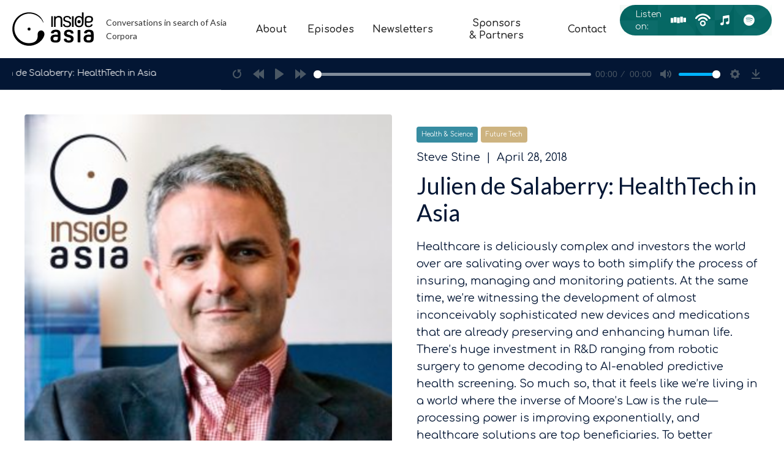

--- FILE ---
content_type: text/html
request_url: https://www.insideasiapodcast.com/podcasts/julien-de-salaberry-healthtech-in-asia
body_size: 7242
content:
<!DOCTYPE html><!-- Last Published: Thu May 11 2023 00:51:09 GMT+0000 (Coordinated Universal Time) --><html data-wf-domain="www.insideasiapodcast.com" data-wf-page="6093723f116ed785642fbe59" data-wf-site="6093647899fed3651ce5ce33" lang="en" data-wf-collection="6093723f116ed7f7012fbe57" data-wf-item-slug="julien-de-salaberry-healthtech-in-asia"><head><meta charset="utf-8"/><title>Julien de Salaberry: HealthTech in Asia</title><meta content="Healthcare is deliciously complex and investors the world over are salivating over ways to both simplify the process of insuring, managing and monitoring patients. At the same time, we’re witnessing the development of almost inconceivably sophisticated new devices and medications that are already preserving and enhancing human life. There’s huge investment in R&amp;D ranging from robotic surgery to genome decoding to AI-enabled predictive health screening. So much so, that it feels like we’re living in a world where the inverse of Moore’s Law is the rule—processing power is improving exponentially, and healthcare solutions are top beneficiaries. To better understand the opportunities of the moment—and, as I learned in our conversation the barriers for investment and innovation are coming down—I turned to Julien de Salaberry, Founder and CEO of Galen Growth Asia. He’s a self-described healthcare change catalyst. He and his partners at Galen Growth are working to build the HealthTech ecosystem in Asia. In Asia – and particularly among the less developed markets – health-tech solutions will need to remain far more focused on the practical, vs. the dramatic. It’s all well and good for the wealthy to grow replacement organs in a petri dish in order to live to 150 years and beyond, but what about the tens of millions of poor and underserved people who still can’t afford to see a doctor, let alone insure themselves against the costs of unexpected illness. Is there a healthcare solution for them? Governments across the region are asking and for investors who see tech as a way of lowering the cost of healthcare vs. raising it, the payoff is huge. As always, thanks for listening." name="description"/><meta content="Julien de Salaberry: HealthTech in Asia" property="og:title"/><meta content="Healthcare is deliciously complex and investors the world over are salivating over ways to both simplify the process of insuring, managing and monitoring patients. At the same time, we’re witnessing the development of almost inconceivably sophisticated new devices and medications that are already preserving and enhancing human life. There’s huge investment in R&amp;D ranging from robotic surgery to genome decoding to AI-enabled predictive health screening. So much so, that it feels like we’re living in a world where the inverse of Moore’s Law is the rule—processing power is improving exponentially, and healthcare solutions are top beneficiaries. To better understand the opportunities of the moment—and, as I learned in our conversation the barriers for investment and innovation are coming down—I turned to Julien de Salaberry, Founder and CEO of Galen Growth Asia. He’s a self-described healthcare change catalyst. He and his partners at Galen Growth are working to build the HealthTech ecosystem in Asia. In Asia – and particularly among the less developed markets – health-tech solutions will need to remain far more focused on the practical, vs. the dramatic. It’s all well and good for the wealthy to grow replacement organs in a petri dish in order to live to 150 years and beyond, but what about the tens of millions of poor and underserved people who still can’t afford to see a doctor, let alone insure themselves against the costs of unexpected illness. Is there a healthcare solution for them? Governments across the region are asking and for investors who see tech as a way of lowering the cost of healthcare vs. raising it, the payoff is huge. As always, thanks for listening." property="og:description"/><meta content="https://cdn.prod.website-files.com/6093723e5d465b6e90bc731a/60eb0f8b8f379baf492a7060_Julian-da-Salaberry-300x300.jpg" property="og:image"/><meta content="Julien de Salaberry: HealthTech in Asia" property="twitter:title"/><meta content="Healthcare is deliciously complex and investors the world over are salivating over ways to both simplify the process of insuring, managing and monitoring patients. At the same time, we’re witnessing the development of almost inconceivably sophisticated new devices and medications that are already preserving and enhancing human life. There’s huge investment in R&amp;D ranging from robotic surgery to genome decoding to AI-enabled predictive health screening. So much so, that it feels like we’re living in a world where the inverse of Moore’s Law is the rule—processing power is improving exponentially, and healthcare solutions are top beneficiaries. To better understand the opportunities of the moment—and, as I learned in our conversation the barriers for investment and innovation are coming down—I turned to Julien de Salaberry, Founder and CEO of Galen Growth Asia. He’s a self-described healthcare change catalyst. He and his partners at Galen Growth are working to build the HealthTech ecosystem in Asia. In Asia – and particularly among the less developed markets – health-tech solutions will need to remain far more focused on the practical, vs. the dramatic. It’s all well and good for the wealthy to grow replacement organs in a petri dish in order to live to 150 years and beyond, but what about the tens of millions of poor and underserved people who still can’t afford to see a doctor, let alone insure themselves against the costs of unexpected illness. Is there a healthcare solution for them? Governments across the region are asking and for investors who see tech as a way of lowering the cost of healthcare vs. raising it, the payoff is huge. As always, thanks for listening." property="twitter:description"/><meta content="https://cdn.prod.website-files.com/6093723e5d465b6e90bc731a/60eb0f8b8f379baf492a7060_Julian-da-Salaberry-300x300.jpg" property="twitter:image"/><meta property="og:type" content="website"/><meta content="summary_large_image" name="twitter:card"/><meta content="width=device-width, initial-scale=1" name="viewport"/><link href="https://assets.website-files.com/6093647899fed3651ce5ce33/css/inside-asia.91b0236c1.min.css" rel="stylesheet" type="text/css"/><link href="https://fonts.googleapis.com" rel="preconnect"/><link href="https://fonts.gstatic.com" rel="preconnect" crossorigin="anonymous"/><script src="https://ajax.googleapis.com/ajax/libs/webfont/1.6.26/webfont.js" type="text/javascript"></script><script type="text/javascript">WebFont.load({  google: {    families: ["Lato:100,100italic,300,300italic,400,400italic,700,700italic,900,900italic","Comfortaa:regular,600"]  }});</script><script type="text/javascript">!function(o,c){var n=c.documentElement,t=" w-mod-";n.className+=t+"js",("ontouchstart"in o||o.DocumentTouch&&c instanceof DocumentTouch)&&(n.className+=t+"touch")}(window,document);</script><link href="https://cdn.prod.website-files.com/6093647899fed3651ce5ce33/609caaefb67f4108edaa9966_favicon.png" rel="shortcut icon" type="image/x-icon"/><link href="https://cdn.prod.website-files.com/6093647899fed3651ce5ce33/60e7eb3fecd3aebb97123b7f_webclip-100.jpg" rel="apple-touch-icon"/><script async="" src="https://www.googletagmanager.com/gtag/js?id=G-DPDN07W2Z8"></script><script type="text/javascript">window.dataLayer = window.dataLayer || [];function gtag(){dataLayer.push(arguments);}gtag('set', 'developer_id.dZGVlNj', true);gtag('js', new Date());gtag('config', 'G-DPDN07W2Z8');</script><script src="https://cdn.jsdelivr.net/npm/he@1.2.0/he.min.js"></script>
<link rel="stylesheet" href="https://cdn.plyr.io/3.5.6/plyr.css" />

<style>
.plyr__controls {
background: #031634 !important;
}
</style></head><body><div data-collapse="medium" data-animation="default" data-duration="400" data-easing="ease" data-easing2="ease" role="banner" class="navbar w-nav"><div class="menu-container w-container"><div class="menu"><a href="/" class="brand w-nav-brand"><img src="https://cdn.prod.website-files.com/6093647899fed3651ce5ce33/6097b3a609051a56b63e350b_inside-asia-horizontal-black.svg" loading="lazy" alt="" class="menu-logo"/><h1 class="strap hidden">.<br/></h1><div class="strap-embed w-embed"><h1 class="strap">Conversations in search of <span class="typed"></span></h1></div></a><nav role="navigation" class="nav-menu w-nav-menu"><div class="nav-link-container"><a href="/about-inside-asia" class="nav-link w-nav-link">About</a><a href="/episode-archive" class="nav-link w-nav-link">Episodes</a><a href="/newsletter-archive" class="nav-link w-nav-link">Newsletters</a><a href="/partners-sponsors" class="nav-link w-nav-link">Sponsors &amp; Partners</a><a href="/contact" class="nav-link w-nav-link">Contact</a><div class="podcast-link-container mobile-menu"><div class="podcast-links menu-cta"></div><p class="podcast-listen lm">Listen on:</p><a href="https://www.stitcher.com/show/inside-asia-podcast" target="_blank" class="nav-link w-inline-block"><img src="https://cdn.prod.website-files.com/6093647899fed3651ce5ce33/60cffa815b505d6bd01031f6_stitcher-monogram.svg" loading="lazy" alt="" class="stitcher-small menu"/></a><a href="https://insideasia.podbean.com/" target="_blank" class="nav-link w-inline-block"><img src="https://cdn.prod.website-files.com/6093647899fed3651ce5ce33/60cffc05987e29433e797a15_podbean-monogram.svg" loading="lazy" alt="" class="stitcher-small menu"/></a><a href="https://itunes.apple.com/us/podcast/inside-asia/id1229755673" target="_blank" class="nav-link w-inline-block"><p class="fa-brands no-margin"></p></a><a href="https://open.spotify.com/show/7GQg4nxDhvF8EwPFjrlFky?si=JngxjBrRQXCuM59IrFugIA&amp;dl_branch=1" target="_blank" class="nav-link w-inline-block"><p class="fa-brands no-margin"></p></a></div></div></nav></div><div class="menu-button w-nav-button"><div class="w-icon-nav-menu"></div></div></div><div class="w-embed"><style>
	.navbar {
  -webkit-backdrop-filter: blur(8px);
  backdrop-filter: blur(8px);
  }
</style></div></div><div class="podcast-episode-player-wrapper"><div class="podcast-player-container"><div class="podcast-list-item"><div class="podcast-title-scroller"><p style="-webkit-transform:translate3d(0%, 0, 0) scale3d(1, 1, 1) rotateX(0) rotateY(0) rotateZ(0) skew(0, 0);-moz-transform:translate3d(0%, 0, 0) scale3d(1, 1, 1) rotateX(0) rotateY(0) rotateZ(0) skew(0, 0);-ms-transform:translate3d(0%, 0, 0) scale3d(1, 1, 1) rotateX(0) rotateY(0) rotateZ(0) skew(0, 0);transform:translate3d(0%, 0, 0) scale3d(1, 1, 1) rotateX(0) rotateY(0) rotateZ(0) skew(0, 0)" class="podcast-scroller-title">Julien de Salaberry: HealthTech in Asia</p></div><div class="podcast-embed w-embed"><audio class="js-player">
    <source src="http://traffic.libsyn.com/insideasia/Julian_da_Salaberry_Health_Tech_in_Asia.mp3"/>
</audio></div></div></div></div><div class="content-wrapper tile"><div class="hero-grid"><div id="w-node-_6be08742-3552-2187-a41f-ad09ab95f658-642fbe59" class="podcast-episode-container"><img src="https://cdn.prod.website-files.com/6093723e5d465b6e90bc731a/60eb0f8b8f379baf492a7060_Julian-da-Salaberry-300x300.jpg" loading="lazy" alt="" class="podcast-image"/><div class="interact-container"><a href="http://traffic.libsyn.com/insideasia/Julian_da_Salaberry_Health_Tech_in_Asia.mp3" target="_blank" class="sm-link-block w-inline-block"><p class="fa-regular"></p><p class="no-margin">Download</p></a><p class="item-breaker no-margin">|</p><a href="#transcript" class="sm-link-block w-inline-block w-condition-invisible"><p class="fa-regular"></p><p class="no-margin">Transcript</p></a><p class="item-breaker no-margin w-condition-invisible">|</p><p class="no-margin">Share</p><div class="sm-share w-embed"><a class="fa-brands link-dark" href="https://www.facebook.com/sharer/sharer.php?u=https%3A//www.insideasiapodcast.com/julien-de-salaberry-healthtech-in-asia"></a></div><div class="sm-share w-embed"><a class="fa-brands link-dark" href="https://twitter.com/intent/tweet?text=https%3A//www.insideasiapodcast.com/julien-de-salaberry-healthtech-in-asia"></a></div><a href="#" class="sm-link-block w-inline-block"><p class="fa-brands hidden"></p></a><a href="#" class="link-dark hidden">Text Link</a></div></div><div id="w-node-_6be08742-3552-2187-a41f-ad09ab95f661-642fbe59" class="podcast-episode-container"><div class="hero-content-padding _213"><div class="tag-container"><div style="background-color:hsla(192, 49.33%, 42.29%, 1.00)" class="tag">Health &amp; Science</div><div style="background-color:#cdb380" class="tag">Future Tech</div><div class="tag w-dyn-bind-empty"></div></div><div class="post-info"><p>Steve Stine</p><p class="item-breaker no-margin">|</p><p>April 28, 2018</p></div><h1 class="_20px-btm-margin">Julien de Salaberry: HealthTech in Asia</h1><p>Healthcare is deliciously complex and investors the world over are salivating over ways to both simplify the process of insuring, managing and monitoring patients. At the same time, we’re witnessing the development of almost inconceivably sophisticated new devices and medications that are already preserving and enhancing human life. There’s huge investment in R&amp;D ranging from robotic surgery to genome decoding to AI-enabled predictive health screening. So much so, that it feels like we’re living in a world where the inverse of Moore’s Law is the rule—processing power is improving exponentially, and healthcare solutions are top beneficiaries. To better understand the opportunities of the moment—and, as I learned in our conversation the barriers for investment and innovation are coming down—I turned to Julien de Salaberry, Founder and CEO of Galen Growth Asia. He’s a self-described healthcare change catalyst. He and his partners at Galen Growth are working to build the HealthTech ecosystem in Asia. In Asia – and particularly among the less developed markets – health-tech solutions will need to remain far more focused on the practical, vs. the dramatic. It’s all well and good for the wealthy to grow replacement organs in a petri dish in order to live to 150 years and beyond, but what about the tens of millions of poor and underserved people who still can’t afford to see a doctor, let alone insure themselves against the costs of unexpected illness. Is there a healthcare solution for them? Governments across the region are asking and for investors who see tech as a way of lowering the cost of healthcare vs. raising it, the payoff is huge. As always, thanks for listening.</p></div></div></div></div><div class="newsletter-wrapper"><div class="w-dyn-list"><div class="empty-state w-dyn-empty"></div></div></div><div id="transcript" class="content-wrapper w-condition-invisible"><div class="w-dyn-bind-empty w-richtext"></div></div><div id="footer" class="contact-wrapper"><div class="podcast-links"></div><div class="green-bg"><div class="podcast-links"></div><div class="content-wrapper"><div class="title-container"><h2>Join the Conversation<br/></h2></div><div class="contact-forms-wrapper"><div class="w-layout-grid forms-grid"><div class="contact-form w-form"><form id="wf-form-Footer-Subscribe" name="wf-form-Footer-Subscribe" data-name="Footer Subscribe" method="get" class="contact-form-gradient" data-wf-page-id="6093723f116ed785642fbe59" data-wf-element-id="699c5af3-51c0-3277-34b1-56173372bcc0"><div class="form-inner"><div><h2>Subscribe and Never miss an episode</h2><p>Sign up to our newsletter below and receive the latest notifications of new episodes, newsletters and other updates from the Inside Asia podcast.</p></div><div class="field-wrapper"><div class="dual-field-container"><div class="single-field-container"><label for="First-Name" class="field-label">First Name*</label><input class="form-text-field w-input" maxlength="256" name="First-Name" data-name="First Name" placeholder="" type="text" id="FNAME" required=""/></div><div class="input-break"></div><div class="single-field-container"><label for="Last-Name" class="field-label">Last Name</label><input class="form-text-field w-input" maxlength="256" name="Last-Name" data-name="Last Name" placeholder="" type="text" id="LNAME"/></div></div><div class="dual-field-container"><div class="single-field-container"><label for="Email-2" class="field-label">Email*</label><input class="form-text-field w-input" maxlength="256" name="Email" data-name="Email" placeholder="" type="email" id="field" required=""/></div><input type="submit" data-wait="Please wait..." class="newsletter-subscribe w-button" value="Subscribe"/></div></div></div></form><div class="success-message w-form-done"><div>Thank you! Your submission has been received!</div></div><div class="error-message w-form-fail"><div>Oops! Something went wrong while submitting the form.</div></div></div><div class="contact-form no-bg w-form"><form id="wf-form-Footer-Subscription" name="wf-form-Footer-Subscription" data-name="Footer Subscription" method="get" class="contact-form-gradient green-bg" data-wf-page-id="6093723f116ed785642fbe59" data-wf-element-id="699c5af3-51c0-3277-34b1-56173372bcdf"><div class="form-inner"><div class="light-pattern-bg"><div class="contact-form-gradient"></div></div><h2>Get in touch</h2><div class="field-wrapper"><div class="dual-field-container"><div class="single-field-container"><label for="Name-3" class="field-label dk">Name*</label><input class="form-text-field dk w-input" maxlength="256" name="Name" data-name="Name" placeholder="" type="text" id="field" required=""/></div></div><div class="dual-field-container"><div class="single-field-container"><label for="Email" class="field-label dk">Email*</label><input class="form-text-field dk w-input" maxlength="256" name="Email" data-name="Email" placeholder="" type="email" id="field" required=""/></div></div><div class="dual-field-container"><div class="single-field-container"><label for="Message-3" class="field-label dk">Message*</label><textarea name="Message" maxlength="5000" required="" data-name="Message" id="field" placeholder="" class="form-text-field message w-input"></textarea></div><input type="submit" data-wait="Please wait..." class="message-submit w-button" value="Send"/></div></div></div></form><div class="success-message w-form-done"><div>Thank you! Your submission has been received!</div></div><div class="error-message w-form-fail"><div>Oops! Something went wrong while submitting the form.</div></div></div></div></div></div><div class="footer-wrapper"><div class="content-wrapper"><div class="w-layout-grid footer-grid"><a href="/" class="brand w-nav-brand"><img src="https://cdn.prod.website-files.com/6093647899fed3651ce5ce33/6097b3a648c4a661e75d5654_inside-asia-horizontal-white.svg" loading="lazy" alt="" class="menu-logo"/></a><div><h4 class="search">Discover<br/></h4><ul role="list" class="w-list-unstyled"><li><div class="w-dyn-list"><div role="list" class="w-dyn-items"><div role="listitem" class="w-dyn-item"><a href="/podcasts/reimagining-community-w-kai-soto" class="team-sm-link w-inline-block"><p class="paragraph-5">Latest Episode</p></a></div></div></div></li><li><a href="/episode-archive" class="team-sm-link w-inline-block"><p class="paragraph-5">Episode Archive</p></a></li><li><a href="/about-inside-asia" class="team-sm-link w-inline-block"><p class="paragraph-5">About</p></a></li><li><a href="/contact" class="team-sm-link w-inline-block"><p class="paragraph-5">Contact</p></a></li></ul></div><div><h4 class="search">Listen<br/></h4><ul role="list" class="w-list-unstyled"><li><a href="https://itunes.apple.com/us/podcast/inside-asia/id1229755673" target="_blank" class="team-sm-link w-inline-block"><p class="fa-brands no-margin"></p><p class="paragraph-5">iTunes</p></a></li><li><a href="https://open.spotify.com/show/7GQg4nxDhvF8EwPFjrlFky?si=JngxjBrRQXCuM59IrFugIA&amp;dl_branch=1" target="_blank" class="team-sm-link w-inline-block"><p class="fa-brands no-margin"></p><p class="paragraph-5">Spotify</p></a></li><li><a href="https://www.stitcher.com/podcast/inside-asia-podcast" target="_blank" class="team-sm-link w-inline-block"><img src="https://cdn.prod.website-files.com/6093647899fed3651ce5ce33/60cffa815b505d6bd01031f6_stitcher-monogram.svg" loading="lazy" alt="" class="stitcher-small"/><p class="paragraph-5">Stitcher</p></a></li><li><a href="https://insideasia.podbean.com/" target="_blank" class="team-sm-link w-inline-block"><img src="https://cdn.prod.website-files.com/6093647899fed3651ce5ce33/60cffc05987e29433e797a15_podbean-monogram.svg" loading="lazy" alt="" class="stitcher-small"/><p class="paragraph-5">Podbean</p></a></li></ul></div><div><h4 class="search">Social Media<br/></h4><ul role="list" class="w-list-unstyled"><li><a href="https://www.facebook.com/insideasiapodcast" target="_blank" class="team-sm-link w-inline-block"><p class="fa-brands no-margin"></p><p class="paragraph-5">Facebook</p></a></li><li><a href="https://twitter.com/asiapodcast" target="_blank" class="team-sm-link w-inline-block"><p class="fa-brands no-margin"></p><p class="paragraph-5">Twitter</p></a></li><li><a href="https://www.linkedin.com/company-beta/13290867/" target="_blank" class="team-sm-link w-inline-block"><p class="fa-brands no-margin"></p><p class="paragraph-5">LinkedIn</p></a></li></ul></div><p id="w-node-_4ea29fcd-96ad-927d-c802-04dd90e70f93-90e70f4d" class="footer-credit">© 2021 Inside Asia Podcast</p><p id="w-node-_4ea29fcd-96ad-927d-c802-04dd90e70f95-90e70f4d" class="footer-credit"><a href="https://collectivetype.co" class="white">Collective Type Co.</a></p></div></div></div></div></div><script src="https://d3e54v103j8qbb.cloudfront.net/js/jquery-3.5.1.min.dc5e7f18c8.js?site=6093647899fed3651ce5ce33" type="text/javascript" integrity="sha256-9/aliU8dGd2tb6OSsuzixeV4y/faTqgFtohetphbbj0=" crossorigin="anonymous"></script><script src="https://assets.website-files.com/6093647899fed3651ce5ce33/js/inside-asia.4cf3d4dff.js" type="text/javascript"></script><script src="https://cdn.plyr.io/3.5.6/plyr.js"></script>

<script>
const typedSpan = document.querySelector(".typed") // Storing the Span of HTML of Class 'typed' for changing the text
const totype = ["Asia Corporate Purpose",] // Array in which all of the words which have to be typed are stored

const delayTyping_char = 100; // 200ms will be waited before next Character of the Text is typed
const delayErasing_text = 100; // 100ms will be waited before removing the next character
const delayTyping_text = 1000; // 2500ms will be waited before everything is erased & next text is typed

let totypeIndex = 0; // Index of The text which is being typed
let charIndex = 0; // Index of The Character which is being typed


function typeText() {
	if (charIndex < totype[totypeIndex].length) {
		typedSpan.textContent += totype[totypeIndex].charAt(charIndex); // Value of The Span in HTML is = the Character at the index of charIndex of the Text which is being typed
		charIndex++; // Adding 1 to charIndex
		setTimeout(typeText, delayTyping_char); // Calling typeText Until the charIndex is greater than the length of the Text which is being typed
	}
	else {
		setTimeout(eraseText, delayTyping_text); // if charIndex is Greater than length of the text which is being type then after the time setted (delayTyping_text) erase function will be called
	}
}

function eraseText() {
	if (charIndex > 0) {
		typedSpan.textContent = totype[totypeIndex].substring(0, charIndex-1); // substring(0, charIndex-1) here charIndex-1 is saying to select the text leaving one of last text behind
		charIndex = charIndex-1; // subtracting 1 from charIndex
		setTimeout(eraseText, delayErasing_text); // Will call eraseText() Function until the charIndex is not equal to 0
	}
	else {
		totypeIndex++; // If everything is erased then the totypeIndex will be increased and next text in Array (totype) will be typed

		if (totypeIndex >= totype.length) // If totypeIndex is equal to or greater than the number of text to be typed then
			totypeIndex = 0; // totypeIndex will be 0 so that we can start from the first text in the array (toType) and
			setTimeout(typeText, delayTyping_text); // after some delay presetted (delayTyping_text) typeText() Function is called
	}
}

window.onload = function() {
	if (totype[totypeIndex].length) setTimeout(typeText, delayTyping_text); // typeText() Function is called when everything is loaded
}
</script>

<script>

    document.addEventListener('DOMContentLoaded', () => {
        // Controls (as seen below) works in such a way that as soon as you explicitly define (add) one control
        // to the settings, ALL default controls are removed and you have to add them back in by defining those below.

        // For example, let's say you just simply wanted to add 'restart' to the control bar in addition to the default.
        // Once you specify *just* the 'restart' property below, ALL of the controls (progress bar, play, speed, etc) will be removed,
        // meaning that you MUST specify 'play', 'progress', 'speed' and the other default controls to see them again.

        const controls = [
            'play-large', // The large play button in the center
            'restart', // Restart playback
            'rewind', // Rewind by the seek time (default 10 seconds)
            'play', // Play/pause playback
            'fast-forward', // Fast forward by the seek time (default 10 seconds)
            'progress', // The progress bar and scrubber for playback and buffering
            'current-time', // The current time of playback
            'duration', // The full duration of the media
            'mute', // Toggle mute
            'volume', // Volume control
            'captions', // Toggle captions
            'settings', // Settings menu
            'pip', // Picture-in-picture (currently Safari only)
            'airplay', // Airplay (currently Safari only)
            'download', // Show a download button with a link to either the current source or a custom URL you specify in your options
            'fullscreen' // Toggle fullscreen
        ];

        const player = Plyr.setup('.js-player', { controls });

    });
</script>

<!-- decode CMS collection item embed -->
<script type="text/javascript">
$(document).ready(function () {
       // targeting class of .newsletter-container
       $(".newsletter-container").each(function () {
           $(this).hide(); // hide so code is not displayed (better to hide in CSS)
           $(this).html(he.decode($(this).html())); // decode the text
           $(this).show(); // show the decoded element
       });
});
</script>
</body></html>

--- FILE ---
content_type: text/css
request_url: https://assets.website-files.com/6093647899fed3651ce5ce33/css/inside-asia.91b0236c1.min.css
body_size: 12176
content:
html{-ms-text-size-adjust:100%;-webkit-text-size-adjust:100%;font-family:sans-serif}body{margin:0}article,aside,details,figcaption,figure,footer,header,hgroup,main,menu,nav,section,summary{display:block}audio,canvas,progress,video{vertical-align:baseline;display:inline-block}audio:not([controls]){height:0;display:none}[hidden],template{display:none}a{background-color:transparent}a:active,a:hover{outline:0}abbr[title]{border-bottom:1px dotted}b,strong{font-weight:700}dfn{font-style:italic}h1{margin:.67em 0;font-size:2em}mark{color:#000;background:#ff0}small{font-size:80%}sub,sup{vertical-align:baseline;font-size:75%;line-height:0;position:relative}sup{top:-.5em}sub{bottom:-.25em}img{border:0}svg:not(:root){overflow:hidden}figure{margin:1em 40px}hr{box-sizing:content-box;height:0}pre{overflow:auto}code,kbd,pre,samp{font-family:monospace;font-size:1em}button,input,optgroup,select,textarea{color:inherit;font:inherit;margin:0}button{overflow:visible}button,select{text-transform:none}button,html input[type=button],input[type=reset]{-webkit-appearance:button;cursor:pointer}button[disabled],html input[disabled]{cursor:default}button::-moz-focus-inner,input::-moz-focus-inner{border:0;padding:0}input{line-height:normal}input[type=checkbox],input[type=radio]{box-sizing:border-box;padding:0}input[type=number]::-webkit-inner-spin-button,input[type=number]::-webkit-outer-spin-button{height:auto}input[type=search]{-webkit-appearance:none}input[type=search]::-webkit-search-cancel-button,input[type=search]::-webkit-search-decoration{-webkit-appearance:none}fieldset{border:1px solid silver;margin:0 2px;padding:.35em .625em .75em}legend{border:0;padding:0}textarea{overflow:auto}optgroup{font-weight:700}table{border-collapse:collapse;border-spacing:0}td,th{padding:0}@font-face{font-family:webflow-icons;src:url([data-uri])format("truetype");font-weight:400;font-style:normal}[class^=w-icon-],[class*=\ w-icon-]{speak:none;font-variant:normal;text-transform:none;-webkit-font-smoothing:antialiased;-moz-osx-font-smoothing:grayscale;font-style:normal;font-weight:400;line-height:1;font-family:webflow-icons!important}.w-icon-slider-right:before{content:""}.w-icon-slider-left:before{content:""}.w-icon-nav-menu:before{content:""}.w-icon-arrow-down:before,.w-icon-dropdown-toggle:before{content:""}.w-icon-file-upload-remove:before{content:""}.w-icon-file-upload-icon:before{content:""}*{box-sizing:border-box}html{height:100%}body{min-height:100%;color:#333;background-color:#fff;margin:0;font-family:Arial,sans-serif;font-size:14px;line-height:20px}img{max-width:100%;vertical-align:middle;display:inline-block}html.w-mod-touch *{background-attachment:scroll!important}.w-block{display:block}.w-inline-block{max-width:100%;display:inline-block}.w-clearfix:before,.w-clearfix:after{content:" ";grid-area:1/1/2/2;display:table}.w-clearfix:after{clear:both}.w-hidden{display:none}.w-button{color:#fff;line-height:inherit;cursor:pointer;background-color:#3898ec;border:0;border-radius:0;padding:9px 15px;text-decoration:none;display:inline-block}input.w-button{-webkit-appearance:button}html[data-w-dynpage] [data-w-cloak]{color:transparent!important}.w-webflow-badge,.w-webflow-badge *{z-index:auto;visibility:visible;box-sizing:border-box;width:auto;height:auto;max-height:none;max-width:none;min-height:0;min-width:0;float:none;clear:none;box-shadow:none;opacity:1;direction:ltr;font-family:inherit;font-weight:inherit;color:inherit;font-size:inherit;line-height:inherit;font-style:inherit;font-variant:inherit;text-align:inherit;letter-spacing:inherit;-webkit-text-decoration:inherit;text-decoration:inherit;text-indent:0;text-transform:inherit;text-shadow:none;font-smoothing:auto;vertical-align:baseline;cursor:inherit;white-space:inherit;word-break:normal;word-spacing:normal;word-wrap:normal;background:0 0;border:0 transparent;border-radius:0;margin:0;padding:0;list-style-type:disc;transition:none;display:block;position:static;top:auto;bottom:auto;left:auto;right:auto;overflow:visible;transform:none}.w-webflow-badge{white-space:nowrap;cursor:pointer;box-shadow:0 0 0 1px rgba(0,0,0,.1),0 1px 3px rgba(0,0,0,.1);visibility:visible!important;z-index:2147483647!important;color:#aaadb0!important;opacity:1!important;width:auto!important;height:auto!important;background-color:#fff!important;border-radius:3px!important;margin:0!important;padding:6px 8px 6px 6px!important;font-size:12px!important;line-height:14px!important;text-decoration:none!important;display:inline-block!important;position:fixed!important;top:auto!important;bottom:12px!important;left:auto!important;right:12px!important;overflow:visible!important;transform:none!important}.w-webflow-badge>img{visibility:visible!important;opacity:1!important;vertical-align:middle!important;display:inline-block!important}h1,h2,h3,h4,h5,h6{margin-bottom:10px;font-weight:700}h1{margin-top:20px;font-size:38px;line-height:44px}h2{margin-top:20px;font-size:32px;line-height:36px}h3{margin-top:20px;font-size:24px;line-height:30px}h4{margin-top:10px;font-size:18px;line-height:24px}h5{margin-top:10px;font-size:14px;line-height:20px}h6{margin-top:10px;font-size:12px;line-height:18px}p{margin-top:0;margin-bottom:10px}blockquote{border-left:5px solid #e2e2e2;margin:0 0 10px;padding:10px 20px;font-size:18px;line-height:22px}figure{margin:0 0 10px}figcaption{text-align:center;margin-top:5px}ul,ol{margin-top:0;margin-bottom:10px;padding-left:40px}.w-list-unstyled{padding-left:0;list-style:none}.w-embed:before,.w-embed:after{content:" ";grid-area:1/1/2/2;display:table}.w-embed:after{clear:both}.w-video{width:100%;padding:0;position:relative}.w-video iframe,.w-video object,.w-video embed{width:100%;height:100%;border:none;position:absolute;top:0;left:0}fieldset{border:0;margin:0;padding:0}button,[type=button],[type=reset]{cursor:pointer;-webkit-appearance:button;border:0}.w-form{margin:0 0 15px}.w-form-done{text-align:center;background-color:#ddd;padding:20px;display:none}.w-form-fail{background-color:#ffdede;margin-top:10px;padding:10px;display:none}label{margin-bottom:5px;font-weight:700;display:block}.w-input,.w-select{width:100%;height:38px;color:#333;vertical-align:middle;background-color:#fff;border:1px solid #ccc;margin-bottom:10px;padding:8px 12px;font-size:14px;line-height:1.42857;display:block}.w-input:-moz-placeholder,.w-select:-moz-placeholder{color:#999}.w-input::-moz-placeholder,.w-select::-moz-placeholder{color:#999;opacity:1}.w-input:-ms-input-placeholder,.w-select:-ms-input-placeholder{color:#999}.w-input::-webkit-input-placeholder,.w-select::-webkit-input-placeholder{color:#999}.w-input:focus,.w-select:focus{border-color:#3898ec;outline:0}.w-input[disabled],.w-select[disabled],.w-input[readonly],.w-select[readonly],fieldset[disabled] .w-input,fieldset[disabled] .w-select{cursor:not-allowed}.w-input[disabled]:not(.w-input-disabled),.w-select[disabled]:not(.w-input-disabled),.w-input[readonly],.w-select[readonly],fieldset[disabled]:not(.w-input-disabled) .w-input,fieldset[disabled]:not(.w-input-disabled) .w-select{background-color:#eee}textarea.w-input,textarea.w-select{height:auto}.w-select{background-color:#f3f3f3}.w-select[multiple]{height:auto}.w-form-label{cursor:pointer;margin-bottom:0;font-weight:400;display:inline-block}.w-radio{margin-bottom:5px;padding-left:20px;display:block}.w-radio:before,.w-radio:after{content:" ";grid-area:1/1/2/2;display:table}.w-radio:after{clear:both}.w-radio-input{margin:4px 0 0;margin-top:1px \9 ;float:left;margin-top:3px;margin-left:-20px;line-height:normal}.w-file-upload{margin-bottom:10px;display:block}.w-file-upload-input{width:.1px;height:.1px;opacity:0;z-index:-100;position:absolute;overflow:hidden}.w-file-upload-default,.w-file-upload-uploading,.w-file-upload-success{color:#333;display:inline-block}.w-file-upload-error{margin-top:10px;display:block}.w-file-upload-default.w-hidden,.w-file-upload-uploading.w-hidden,.w-file-upload-error.w-hidden,.w-file-upload-success.w-hidden{display:none}.w-file-upload-uploading-btn{cursor:pointer;background-color:#fafafa;border:1px solid #ccc;margin:0;padding:8px 12px;font-size:14px;font-weight:400;display:flex}.w-file-upload-file{background-color:#fafafa;border:1px solid #ccc;flex-grow:1;justify-content:space-between;margin:0;padding:8px 9px 8px 11px;display:flex}.w-file-upload-file-name{font-size:14px;font-weight:400;display:block}.w-file-remove-link{width:auto;height:auto;cursor:pointer;margin-top:3px;margin-left:10px;padding:3px;display:block}.w-icon-file-upload-remove{margin:auto;font-size:10px}.w-file-upload-error-msg{color:#ea384c;padding:2px 0;display:inline-block}.w-file-upload-info{padding:0 12px;line-height:38px;display:inline-block}.w-file-upload-label{cursor:pointer;background-color:#fafafa;border:1px solid #ccc;margin:0;padding:8px 12px;font-size:14px;font-weight:400;display:inline-block}.w-icon-file-upload-icon,.w-icon-file-upload-uploading{width:20px;margin-right:8px;display:inline-block}.w-icon-file-upload-uploading{height:20px}.w-container{max-width:940px;margin-left:auto;margin-right:auto}.w-container:before,.w-container:after{content:" ";grid-area:1/1/2/2;display:table}.w-container:after{clear:both}.w-container .w-row{margin-left:-10px;margin-right:-10px}.w-row:before,.w-row:after{content:" ";grid-area:1/1/2/2;display:table}.w-row:after{clear:both}.w-row .w-row{margin-left:0;margin-right:0}.w-col{float:left;width:100%;min-height:1px;padding-left:10px;padding-right:10px;position:relative}.w-col .w-col{padding-left:0;padding-right:0}.w-col-1{width:8.33333%}.w-col-2{width:16.6667%}.w-col-3{width:25%}.w-col-4{width:33.3333%}.w-col-5{width:41.6667%}.w-col-6{width:50%}.w-col-7{width:58.3333%}.w-col-8{width:66.6667%}.w-col-9{width:75%}.w-col-10{width:83.3333%}.w-col-11{width:91.6667%}.w-col-12{width:100%}.w-hidden-main{display:none!important}@media screen and (max-width:991px){.w-container{max-width:728px}.w-hidden-main{display:inherit!important}.w-hidden-medium{display:none!important}.w-col-medium-1{width:8.33333%}.w-col-medium-2{width:16.6667%}.w-col-medium-3{width:25%}.w-col-medium-4{width:33.3333%}.w-col-medium-5{width:41.6667%}.w-col-medium-6{width:50%}.w-col-medium-7{width:58.3333%}.w-col-medium-8{width:66.6667%}.w-col-medium-9{width:75%}.w-col-medium-10{width:83.3333%}.w-col-medium-11{width:91.6667%}.w-col-medium-12{width:100%}.w-col-stack{width:100%;left:auto;right:auto}}@media screen and (max-width:767px){.w-hidden-main,.w-hidden-medium{display:inherit!important}.w-hidden-small{display:none!important}.w-row,.w-container .w-row{margin-left:0;margin-right:0}.w-col{width:100%;left:auto;right:auto}.w-col-small-1{width:8.33333%}.w-col-small-2{width:16.6667%}.w-col-small-3{width:25%}.w-col-small-4{width:33.3333%}.w-col-small-5{width:41.6667%}.w-col-small-6{width:50%}.w-col-small-7{width:58.3333%}.w-col-small-8{width:66.6667%}.w-col-small-9{width:75%}.w-col-small-10{width:83.3333%}.w-col-small-11{width:91.6667%}.w-col-small-12{width:100%}}@media screen and (max-width:479px){.w-container{max-width:none}.w-hidden-main,.w-hidden-medium,.w-hidden-small{display:inherit!important}.w-hidden-tiny{display:none!important}.w-col{width:100%}.w-col-tiny-1{width:8.33333%}.w-col-tiny-2{width:16.6667%}.w-col-tiny-3{width:25%}.w-col-tiny-4{width:33.3333%}.w-col-tiny-5{width:41.6667%}.w-col-tiny-6{width:50%}.w-col-tiny-7{width:58.3333%}.w-col-tiny-8{width:66.6667%}.w-col-tiny-9{width:75%}.w-col-tiny-10{width:83.3333%}.w-col-tiny-11{width:91.6667%}.w-col-tiny-12{width:100%}}.w-widget{position:relative}.w-widget-map{width:100%;height:400px}.w-widget-map label{width:auto;display:inline}.w-widget-map img{max-width:inherit}.w-widget-map .gm-style-iw{text-align:center}.w-widget-map .gm-style-iw>button{display:none!important}.w-widget-twitter{overflow:hidden}.w-widget-twitter-count-shim{vertical-align:top;width:28px;height:20px;text-align:center;background:#fff;border:1px solid #758696;border-radius:3px;display:inline-block;position:relative}.w-widget-twitter-count-shim *{pointer-events:none;-webkit-user-select:none;-ms-user-select:none;user-select:none}.w-widget-twitter-count-shim .w-widget-twitter-count-inner{text-align:center;color:#999;font-family:serif;font-size:15px;line-height:12px;position:relative}.w-widget-twitter-count-shim .w-widget-twitter-count-clear{display:block;position:relative}.w-widget-twitter-count-shim.w--large{width:36px;height:28px}.w-widget-twitter-count-shim.w--large .w-widget-twitter-count-inner{font-size:18px;line-height:18px}.w-widget-twitter-count-shim:not(.w--vertical){margin-left:5px;margin-right:8px}.w-widget-twitter-count-shim:not(.w--vertical).w--large{margin-left:6px}.w-widget-twitter-count-shim:not(.w--vertical):before,.w-widget-twitter-count-shim:not(.w--vertical):after{content:" ";height:0;width:0;pointer-events:none;border:solid transparent;position:absolute;top:50%;left:0}.w-widget-twitter-count-shim:not(.w--vertical):before{border-width:4px;border-color:rgba(117,134,150,0) #5d6c7b rgba(117,134,150,0) rgba(117,134,150,0);margin-top:-4px;margin-left:-9px}.w-widget-twitter-count-shim:not(.w--vertical).w--large:before{border-width:5px;margin-top:-5px;margin-left:-10px}.w-widget-twitter-count-shim:not(.w--vertical):after{border-width:4px;border-color:rgba(255,255,255,0) #fff rgba(255,255,255,0) rgba(255,255,255,0);margin-top:-4px;margin-left:-8px}.w-widget-twitter-count-shim:not(.w--vertical).w--large:after{border-width:5px;margin-top:-5px;margin-left:-9px}.w-widget-twitter-count-shim.w--vertical{width:61px;height:33px;margin-bottom:8px}.w-widget-twitter-count-shim.w--vertical:before,.w-widget-twitter-count-shim.w--vertical:after{content:" ";height:0;width:0;pointer-events:none;border:solid transparent;position:absolute;top:100%;left:50%}.w-widget-twitter-count-shim.w--vertical:before{border-width:5px;border-color:#5d6c7b rgba(117,134,150,0) rgba(117,134,150,0);margin-left:-5px}.w-widget-twitter-count-shim.w--vertical:after{border-width:4px;border-color:#fff rgba(255,255,255,0) rgba(255,255,255,0);margin-left:-4px}.w-widget-twitter-count-shim.w--vertical .w-widget-twitter-count-inner{font-size:18px;line-height:22px}.w-widget-twitter-count-shim.w--vertical.w--large{width:76px}.w-background-video{height:500px;color:#fff;position:relative;overflow:hidden}.w-background-video>video{width:100%;height:100%;object-fit:cover;z-index:-100;background-position:50%;background-size:cover;margin:auto;position:absolute;top:-100%;bottom:-100%;left:-100%;right:-100%}.w-background-video>video::-webkit-media-controls-start-playback-button{-webkit-appearance:none;display:none!important}.w-background-video--control{background-color:transparent;padding:0;position:absolute;bottom:1em;right:1em}.w-background-video--control>[hidden]{display:none!important}.w-slider{height:300px;text-align:center;clear:both;-webkit-tap-highlight-color:transparent;tap-highlight-color:transparent;background:#ddd;position:relative}.w-slider-mask{z-index:1;height:100%;white-space:nowrap;display:block;position:relative;left:0;right:0;overflow:hidden}.w-slide{vertical-align:top;width:100%;height:100%;white-space:normal;text-align:left;display:inline-block;position:relative}.w-slider-nav{z-index:2;height:40px;text-align:center;-webkit-tap-highlight-color:transparent;tap-highlight-color:transparent;margin:auto;padding-top:10px;position:absolute;top:auto;bottom:0;left:0;right:0}.w-slider-nav.w-round>div{border-radius:100%}.w-slider-nav.w-num>div{width:auto;height:auto;font-size:inherit;line-height:inherit;padding:.2em .5em}.w-slider-nav.w-shadow>div{box-shadow:0 0 3px rgba(51,51,51,.4)}.w-slider-nav-invert{color:#fff}.w-slider-nav-invert>div{background-color:rgba(34,34,34,.4)}.w-slider-nav-invert>div.w-active{background-color:#222}.w-slider-dot{width:1em;height:1em;cursor:pointer;background-color:rgba(255,255,255,.4);margin:0 3px .5em;transition:background-color .1s,color .1s;display:inline-block;position:relative}.w-slider-dot.w-active{background-color:#fff}.w-slider-dot:focus{outline:none;box-shadow:0 0 0 2px #fff}.w-slider-dot:focus.w-active{box-shadow:none}.w-slider-arrow-left,.w-slider-arrow-right{width:80px;cursor:pointer;color:#fff;-webkit-tap-highlight-color:transparent;tap-highlight-color:transparent;-webkit-user-select:none;-ms-user-select:none;user-select:none;margin:auto;font-size:40px;position:absolute;top:0;bottom:0;left:0;right:0;overflow:hidden}.w-slider-arrow-left [class^=w-icon-],.w-slider-arrow-right [class^=w-icon-],.w-slider-arrow-left [class*=\ w-icon-],.w-slider-arrow-right [class*=\ w-icon-]{position:absolute}.w-slider-arrow-left:focus,.w-slider-arrow-right:focus{outline:0}.w-slider-arrow-left{z-index:3;right:auto}.w-slider-arrow-right{z-index:4;left:auto}.w-icon-slider-left,.w-icon-slider-right{width:1em;height:1em;margin:auto;top:0;bottom:0;left:0;right:0}.w-slider-aria-label{clip:rect(0 0 0 0);height:1px;width:1px;border:0;margin:-1px;padding:0;position:absolute;overflow:hidden}.w-slider-force-show{display:block!important}.w-dropdown{text-align:left;z-index:900;margin-left:auto;margin-right:auto;display:inline-block;position:relative}.w-dropdown-btn,.w-dropdown-toggle,.w-dropdown-link{vertical-align:top;color:#222;text-align:left;white-space:nowrap;margin-left:auto;margin-right:auto;padding:20px;text-decoration:none;position:relative}.w-dropdown-toggle{-webkit-user-select:none;-ms-user-select:none;user-select:none;cursor:pointer;padding-right:40px;display:inline-block}.w-dropdown-toggle:focus{outline:0}.w-icon-dropdown-toggle{width:1em;height:1em;margin:auto 20px auto auto;position:absolute;top:0;bottom:0;right:0}.w-dropdown-list{min-width:100%;background:#ddd;display:none;position:absolute}.w-dropdown-list.w--open{display:block}.w-dropdown-link{color:#222;padding:10px 20px;display:block}.w-dropdown-link.w--current{color:#0082f3}.w-dropdown-link:focus{outline:0}@media screen and (max-width:767px){.w-nav-brand{padding-left:10px}}.w-lightbox-backdrop{cursor:auto;letter-spacing:normal;text-indent:0;text-shadow:none;text-transform:none;visibility:visible;white-space:normal;word-break:normal;word-spacing:normal;word-wrap:normal;color:#fff;text-align:center;z-index:2000;opacity:0;-webkit-user-select:none;-moz-user-select:none;-ms-user-select:none;-webkit-tap-highlight-color:transparent;background:rgba(0,0,0,.9);outline:0;font-family:Helvetica Neue,Helvetica,Ubuntu,Segoe UI,Verdana,sans-serif;font-size:17px;font-style:normal;font-weight:300;line-height:1.2;list-style:disc;position:fixed;top:0;bottom:0;left:0;right:0;-webkit-transform:translate(0)}.w-lightbox-backdrop,.w-lightbox-container{height:100%;-webkit-overflow-scrolling:touch;overflow:auto}.w-lightbox-content{height:100vh;position:relative;overflow:hidden}.w-lightbox-view{width:100vw;height:100vh;opacity:0;position:absolute}.w-lightbox-view:before{content:"";height:100vh}.w-lightbox-group,.w-lightbox-group .w-lightbox-view,.w-lightbox-group .w-lightbox-view:before{height:86vh}.w-lightbox-frame,.w-lightbox-view:before{vertical-align:middle;display:inline-block}.w-lightbox-figure{margin:0;position:relative}.w-lightbox-group .w-lightbox-figure{cursor:pointer}.w-lightbox-img{width:auto;height:auto;max-width:none}.w-lightbox-image{float:none;max-width:100vw;max-height:100vh;display:block}.w-lightbox-group .w-lightbox-image{max-height:86vh}.w-lightbox-caption{text-align:left;text-overflow:ellipsis;white-space:nowrap;background:rgba(0,0,0,.4);padding:.5em 1em;position:absolute;bottom:0;left:0;right:0;overflow:hidden}.w-lightbox-embed{width:100%;height:100%;position:absolute;top:0;bottom:0;left:0;right:0}.w-lightbox-control{width:4em;cursor:pointer;background-position:50%;background-repeat:no-repeat;background-size:24px;transition:all .3s;position:absolute;top:0}.w-lightbox-left{background-image:url([data-uri]);display:none;bottom:0;left:0}.w-lightbox-right{background-image:url([data-uri]);display:none;bottom:0;right:0}.w-lightbox-close{height:2.6em;background-image:url([data-uri]);background-size:18px;right:0}.w-lightbox-strip{white-space:nowrap;padding:0 1vh;line-height:0;position:absolute;bottom:0;left:0;right:0;overflow-x:auto;overflow-y:hidden}.w-lightbox-item{width:10vh;box-sizing:content-box;cursor:pointer;padding:2vh 1vh;display:inline-block;-webkit-transform:translate(0,0)}.w-lightbox-active{opacity:.3}.w-lightbox-thumbnail{height:10vh;background:#222;position:relative;overflow:hidden}.w-lightbox-thumbnail-image{position:absolute;top:0;left:0}.w-lightbox-thumbnail .w-lightbox-tall{width:100%;top:50%;transform:translateY(-50%)}.w-lightbox-thumbnail .w-lightbox-wide{height:100%;left:50%;transform:translate(-50%)}.w-lightbox-spinner{box-sizing:border-box;width:40px;height:40px;border:5px solid rgba(0,0,0,.4);border-radius:50%;margin-top:-20px;margin-left:-20px;animation:.8s linear infinite spin;position:absolute;top:50%;left:50%}.w-lightbox-spinner:after{content:"";border:3px solid transparent;border-bottom-color:#fff;border-radius:50%;position:absolute;top:-4px;bottom:-4px;left:-4px;right:-4px}.w-lightbox-hide{display:none}.w-lightbox-noscroll{overflow:hidden}@media (min-width:768px){.w-lightbox-content{height:96vh;margin-top:2vh}.w-lightbox-view,.w-lightbox-view:before{height:96vh}.w-lightbox-group,.w-lightbox-group .w-lightbox-view,.w-lightbox-group .w-lightbox-view:before{height:84vh}.w-lightbox-image{max-width:96vw;max-height:96vh}.w-lightbox-group .w-lightbox-image{max-width:82.3vw;max-height:84vh}.w-lightbox-left,.w-lightbox-right{opacity:.5;display:block}.w-lightbox-close{opacity:.8}.w-lightbox-control:hover{opacity:1}}.w-lightbox-inactive,.w-lightbox-inactive:hover{opacity:0}.w-richtext:before,.w-richtext:after{content:" ";grid-area:1/1/2/2;display:table}.w-richtext:after{clear:both}.w-richtext[contenteditable=true]:before,.w-richtext[contenteditable=true]:after{white-space:initial}.w-richtext ol,.w-richtext ul{overflow:hidden}.w-richtext .w-richtext-figure-selected.w-richtext-figure-type-video div:after,.w-richtext .w-richtext-figure-selected[data-rt-type=video] div:after,.w-richtext .w-richtext-figure-selected.w-richtext-figure-type-image div,.w-richtext .w-richtext-figure-selected[data-rt-type=image] div{outline:2px solid #2895f7}.w-richtext figure.w-richtext-figure-type-video>div:after,.w-richtext figure[data-rt-type=video]>div:after{content:"";display:none;position:absolute;top:0;bottom:0;left:0;right:0}.w-richtext figure{max-width:60%;position:relative}.w-richtext figure>div:before{cursor:default!important}.w-richtext figure img{width:100%}.w-richtext figure figcaption.w-richtext-figcaption-placeholder{opacity:.6}.w-richtext figure div{color:transparent;font-size:0}.w-richtext figure.w-richtext-figure-type-image,.w-richtext figure[data-rt-type=image]{display:table}.w-richtext figure.w-richtext-figure-type-image>div,.w-richtext figure[data-rt-type=image]>div{display:inline-block}.w-richtext figure.w-richtext-figure-type-image>figcaption,.w-richtext figure[data-rt-type=image]>figcaption{caption-side:bottom;display:table-caption}.w-richtext figure.w-richtext-figure-type-video,.w-richtext figure[data-rt-type=video]{width:60%;height:0}.w-richtext figure.w-richtext-figure-type-video iframe,.w-richtext figure[data-rt-type=video] iframe{width:100%;height:100%;position:absolute;top:0;left:0}.w-richtext figure.w-richtext-figure-type-video>div,.w-richtext figure[data-rt-type=video]>div{width:100%}.w-richtext figure.w-richtext-align-center{clear:both;margin-left:auto;margin-right:auto}.w-richtext figure.w-richtext-align-center.w-richtext-figure-type-image>div,.w-richtext figure.w-richtext-align-center[data-rt-type=image]>div{max-width:100%}.w-richtext figure.w-richtext-align-normal{clear:both}.w-richtext figure.w-richtext-align-fullwidth{width:100%;max-width:100%;text-align:center;clear:both;margin-left:auto;margin-right:auto;display:block}.w-richtext figure.w-richtext-align-fullwidth>div{padding-bottom:inherit;display:inline-block}.w-richtext figure.w-richtext-align-fullwidth>figcaption{display:block}.w-richtext figure.w-richtext-align-floatleft{float:left;clear:none;margin-right:15px}.w-richtext figure.w-richtext-align-floatright{float:right;clear:none;margin-left:15px}.w-nav{z-index:1000;background:#ddd;position:relative}.w-nav:before,.w-nav:after{content:" ";grid-area:1/1/2/2;display:table}.w-nav:after{clear:both}.w-nav-brand{float:left;color:#333;text-decoration:none;position:relative}.w-nav-link{vertical-align:top;color:#222;text-align:left;margin-left:auto;margin-right:auto;padding:20px;text-decoration:none;display:inline-block;position:relative}.w-nav-link.w--current{color:#0082f3}.w-nav-menu{float:right;position:relative}[data-nav-menu-open]{text-align:center;min-width:200px;background:#c8c8c8;position:absolute;top:100%;left:0;right:0;overflow:visible;display:block!important}.w--nav-link-open{display:block;position:relative}.w-nav-overlay{width:100%;display:none;position:absolute;top:100%;left:0;right:0;overflow:hidden}.w-nav-overlay [data-nav-menu-open]{top:0}.w-nav[data-animation=over-left] .w-nav-overlay{width:auto}.w-nav[data-animation=over-left] .w-nav-overlay,.w-nav[data-animation=over-left] [data-nav-menu-open]{z-index:1;top:0;right:auto}.w-nav[data-animation=over-right] .w-nav-overlay{width:auto}.w-nav[data-animation=over-right] .w-nav-overlay,.w-nav[data-animation=over-right] [data-nav-menu-open]{z-index:1;top:0;left:auto}.w-nav-button{float:right;cursor:pointer;-webkit-tap-highlight-color:transparent;tap-highlight-color:transparent;-webkit-user-select:none;-ms-user-select:none;user-select:none;padding:18px;font-size:24px;display:none;position:relative}.w-nav-button:focus{outline:0}.w-nav-button.w--open{color:#fff;background-color:#c8c8c8}.w-nav[data-collapse=all] .w-nav-menu{display:none}.w-nav[data-collapse=all] .w-nav-button,.w--nav-dropdown-open,.w--nav-dropdown-toggle-open{display:block}.w--nav-dropdown-list-open{position:static}@media screen and (max-width:991px){.w-nav[data-collapse=medium] .w-nav-menu{display:none}.w-nav[data-collapse=medium] .w-nav-button{display:block}}@media screen and (max-width:767px){.w-nav[data-collapse=small] .w-nav-menu{display:none}.w-nav[data-collapse=small] .w-nav-button{display:block}.w-nav-brand{padding-left:10px}}@media screen and (max-width:479px){.w-nav[data-collapse=tiny] .w-nav-menu{display:none}.w-nav[data-collapse=tiny] .w-nav-button{display:block}}.w-tabs{position:relative}.w-tabs:before,.w-tabs:after{content:" ";grid-area:1/1/2/2;display:table}.w-tabs:after{clear:both}.w-tab-menu{position:relative}.w-tab-link{vertical-align:top;text-align:left;cursor:pointer;color:#222;background-color:#ddd;padding:9px 30px;text-decoration:none;display:inline-block;position:relative}.w-tab-link.w--current{background-color:#c8c8c8}.w-tab-link:focus{outline:0}.w-tab-content{display:block;position:relative;overflow:hidden}.w-tab-pane{display:none;position:relative}.w--tab-active{display:block}@media screen and (max-width:479px){.w-tab-link{display:block}}.w-ix-emptyfix:after{content:""}@keyframes spin{0%{transform:rotate(0)}to{transform:rotate(360deg)}}.w-dyn-empty{background-color:#ddd;padding:10px}.w-dyn-hide,.w-dyn-bind-empty,.w-condition-invisible{display:none!important}.wf-layout-layout{display:grid}.w-layout-grid{grid-row-gap:16px;grid-column-gap:16px;grid-template-rows:auto auto;grid-template-columns:1fr 1fr;grid-auto-columns:1fr;display:grid}.w-pagination-wrapper{flex-wrap:wrap;justify-content:center;display:flex}.w-pagination-previous{color:#333;background-color:#fafafa;border:1px solid #ccc;border-radius:2px;margin-left:10px;margin-right:10px;padding:9px 20px;font-size:14px;display:block}.w-pagination-previous-icon{margin-right:4px}.w-pagination-next{color:#333;background-color:#fafafa;border:1px solid #ccc;border-radius:2px;margin-left:10px;margin-right:10px;padding:9px 20px;font-size:14px;display:block}.w-pagination-next-icon{margin-left:4px}body{color:#031634;font-family:Comfortaa,sans-serif;font-size:14px;line-height:20px}h1{margin-top:20px;margin-bottom:10px;font-family:Lato,sans-serif;font-size:38px;font-weight:400;line-height:44px}h2{margin-top:20px;margin-bottom:10px;font-size:32px;line-height:36px}p{margin-bottom:10px;font-size:18px;line-height:28px}a{color:#036564;text-decoration:none}.perloader{z-index:10;width:100%;height:100vh;justify-content:center;align-items:center;display:flex;position:relative;top:0%;bottom:auto;left:0%;right:0%;overflow:hidden}.ia-logo{width:100%;height:100%}.ia-logo-container{z-index:5;width:300px;height:300px;display:flex;position:relative}.navbar{z-index:50;height:auto;background-color:rgba(255,255,255,.8);position:-webkit-sticky;position:sticky;top:0;bottom:auto;left:0%;right:0%}.menu-container{max-width:1600px;padding-left:20px;padding-right:20px}.content-wrapper{max-width:1600px;min-height:200px;flex-direction:column;align-items:center;margin-left:auto;margin-right:auto;padding:40px 20px;display:flex;position:relative}.post-info{justify-content:flex-start;margin-bottom:-20px;display:flex}.item-breaker{margin-left:10px;margin-right:10px}.sm-link-block{color:#031634;align-items:baseline;text-decoration:none;display:flex}.fa-regular{margin-right:5px;font-family:Font Awesome,sans-serif;font-size:18px}.fa-brands{min-width:25px;color:#fff;margin-right:5px;font-family:Font Awesome Brands,sans-serif;font-size:18px}.fa-brands.hidden{display:none}.fa-brands.no-margin.dk{color:#031634}.fa-brands.lg{min-width:45px;margin-bottom:0;margin-right:10px;font-size:30px}.podcast-embed{z-index:55;width:72.5%;height:50px;min-width:72.5%;justify-content:center;align-items:center;margin-left:auto;margin-right:auto;position:relative}.podcast-episode-player-wrapper{z-index:10;height:52px;background-color:#031634;border-bottom:1px solid rgba(255,255,255,.2);position:-webkit-sticky;position:sticky;top:95px}.link-dark{color:#031634;padding-left:10px;padding-right:10px;text-decoration:none}.link-dark.hidden{display:none}.nav-menu{align-items:baseline;display:flex}.nav-link{min-width:40px;text-align:center;align-items:center;font-size:16px;font-weight:600;text-decoration:none;display:flex;position:relative}.nav-link.w--current{color:#036564}.no-margin{margin-top:0;margin-bottom:0}.interact-container{flex-wrap:wrap;justify-content:center;padding-top:20px;padding-bottom:10px;display:flex;position:relative}.menu-logo{height:55px}.brand{z-index:110;align-items:center;padding-left:0;display:flex}.menu{height:95px;justify-content:space-between;align-items:center;display:flex}.search-parent{align-items:center;padding-top:10px;padding-bottom:10px;display:flex}.collection-list-wrapper{width:100%;max-width:1200px;flex-direction:column;align-items:center;padding-left:30px;padding-right:0}.collection-list-wrapper.no-lm{padding-left:0}.sort-button{width:100%;color:#031634;border:2px solid transparent;border-radius:4px;align-items:baseline;margin:8px 5px 8px -18px;padding:7px 20px 5px 0;font-weight:600;text-decoration:none;transition:all .2s;display:flex}.sort-button.fltr-active{background-color:transparent;margin-left:0}.text-field{background-color:transparent;border:1px #031634;border-bottom:2px solid #031634;margin-top:0;margin-bottom:0;padding-left:4px}.form-block{width:100%;margin-bottom:0}.collection-list{grid-column-gap:16px;grid-row-gap:16px;flex-wrap:wrap;grid-template-rows:auto auto;grid-template-columns:1fr 1fr 1fr 1fr 1fr;grid-auto-columns:1fr;grid-auto-flow:row;align-content:flex-start;align-items:stretch;display:grid}.collection-list.filter-complex{grid-column-gap:30px;grid-row-gap:30px;grid-template-columns:1fr}.filter-section{width:100%;max-width:1200px;flex-direction:row;justify-content:flex-start;align-items:flex-start;display:flex}.filters-horizontal{width:25%;height:100%;max-width:1200px;background-color:rgba(255,255,255,.8);border:1px solid #e4e4e4;border-radius:4px;flex-direction:column;flex:none;justify-content:space-between;align-items:flex-start;padding:30px 30px 12px;display:flex;position:-webkit-sticky;position:sticky;top:120px;overflow:auto}.filters-group{width:100%;flex:1}.filters-group.filters-category{flex-direction:column;align-items:flex-start;display:flex}.collection-list-item{width:100%;flex-direction:column;justify-content:flex-start;align-items:flex-start;display:flex;position:relative}.date{opacity:.6;letter-spacing:1px;font-size:14px;line-height:22px}.podcast-cover{width:180px;height:180px;background-image:url(https://d3e54v103j8qbb.cloudfront.net/img/background-image.svg);background-position:50%;background-size:cover;flex:none;margin-top:-1px;margin-bottom:-1px}.podcast-cover.lg{width:200px;height:200px}.tag{color:#fff;background-color:#ff3838;border-radius:4px;margin-right:5px;padding:3px 8px;font-size:10px;display:inline-block;position:relative;top:0%;bottom:auto;left:auto;right:0%}.podcast-details{width:100%;background-color:#fff;flex-direction:column;justify-content:flex-start;padding:20px;display:flex;position:relative}.podcast-details.partner{align-items:flex-start;padding-top:0}.podcast-link-block{width:100%;color:#333;border-radius:4px;text-decoration:none;display:flex;overflow:hidden;box-shadow:0 1px 12px rgba(0,0,0,.1)}.podcast-link-block.no-shad{box-shadow:none}.episode-title{margin-top:5px;margin-bottom:0;font-size:16px;font-weight:700;line-height:24px}.episode-title.partner{margin-top:10px;margin-bottom:10px}.preloader-image{z-index:1;background-image:url(https://d3e54v103j8qbb.cloudfront.net/img/background-image.svg);background-position:50%;background-size:cover;position:absolute;top:0%;bottom:0%;left:0%;right:0%}.strap{margin:0 10px 0 20px;font-size:14px;line-height:22px}.strap.hidden{display:none}.latest-grid{width:100%;max-width:1200px;grid-column-gap:30px;grid-row-gap:30px;grid-template-rows:auto;margin-top:40px;margin-bottom:60px}.podcast-title{margin-top:10px;font-size:22px;line-height:30px}.podcast-title._0{margin-bottom:0}.green-bg{width:100%;color:#fff;background-color:#036564;position:relative}.search-term{display:none}.contact-forms-wrapper{width:100%;justify-content:center;display:flex}.episode-archive-wrapper{min-height:200px;flex-direction:column;align-items:center;margin-left:auto;margin-right:auto;padding-top:40px;padding-bottom:40px;display:flex;position:relative}.dual-field-container{justify-content:center;display:flex;position:relative}.field-wrapper{margin-top:40px}.single-field-container{width:100%;flex-direction:row;justify-content:center;margin-bottom:20px;display:flex;position:relative}.form-text-field{z-index:1;width:100%;min-height:55px;color:#fff;background-color:transparent;border:2px solid #f5f5f5;border-radius:6px;padding-left:129px;position:relative}.form-text-field.message{min-height:140px;color:#036564;border-color:#036564;padding-left:147px;overflow:hidden}.form-text-field.dk{color:#036564;border-color:#036564}.field-label{z-index:2;height:100%;color:#fff;background-color:transparent;flex:1;margin-top:18px;margin-bottom:0;margin-left:10px;padding-left:10px;padding-right:10px;font-size:16px;position:absolute;top:0%;bottom:auto;left:0%;right:auto}.field-label.dk{color:#036564}.subscribe-form-block{width:100%;max-width:1000px;background-image:url(https://assets.website-files.com/6093647899fed3651ce5ce33/6098006e8b19f531a204c5be_full-sky.jpg);background-position:50% 100%;background-size:cover;border-radius:4px;margin:30px 0 30px 30px;position:relative;overflow:hidden;box-shadow:0 1px 12px rgba(0,0,0,.1)}.form-inner{height:100%;color:#031634;flex-direction:column;justify-content:space-between;padding-top:20px;padding-left:30px;padding-right:30px;display:flex}.input-break{width:40px;flex:none}.hero-content-container{width:100%;max-height:500px;border-radius:4px;position:relative;overflow:hidden}.hero-content-container._800{max-height:800px}.hero-collection-item{width:100%;height:100%}.hero-collection-list{grid-column-gap:0px;grid-row-gap:0px;grid-template-rows:auto auto auto auto auto auto;grid-template-columns:1fr 1fr 1fr 1fr 1fr 1fr;grid-auto-columns:1fr;display:grid}.hero-thumbnail{height:125px;background-image:url(https://d3e54v103j8qbb.cloudfront.net/img/background-image.svg);background-position:50%;background-size:cover}.hero-thumbnail-gradient{background-image:linear-gradient(270deg,#fff,rgba(255,255,255,0) 59%);position:absolute;top:0%;bottom:0%;left:0%;right:0%}.hero-collection-wrapper{transform:scale(1.2)rotate(5deg)}.hero-grid{width:100%;max-width:1200px;grid-column-gap:0px;grid-row-gap:0px;grid-template-rows:auto;grid-template-columns:1fr 1fr;grid-auto-columns:1fr;display:grid}.hero-content-padding{padding-top:40px;padding-left:40px}.hero-content-padding._213{padding-top:20px}._20px-btm-margin{margin-bottom:20px}.button{background-color:#036564;border:2px solid #036564;border-radius:4px;margin-top:10px;margin-right:20px;padding:12px 30px;font-size:16px;font-weight:600}.button.reverse{color:#036564;background-color:transparent}.play-span{margin-right:5px}.newsletter-subscribe{z-index:2;height:55px;color:#031634;background-color:#fff;border-top-right-radius:4px;border-bottom-right-radius:4px;margin-left:-4px;padding-left:30px;padding-right:30px;font-weight:600;position:relative}.search-icon{width:25px;height:25px;background-image:url(https://assets.website-files.com/6093647899fed3651ce5ce33/60aa159611e3a2c3af735c19_Outline-Search.svg);background-position:50%;background-repeat:no-repeat;background-size:contain;flex:none;margin-right:8px}.selector{width:10px;height:10px;background-color:#036564;border-radius:20px;margin-right:8px}.selector-screen{width:29px;background-color:#fff;margin-top:2px;margin-bottom:2px;margin-left:1px;position:absolute;top:0%;bottom:0%;left:0%;right:auto}.search{margin-top:0;margin-bottom:5px}.hero-button-container{display:flex}.tag-container{margin-bottom:10px}.podcast-link-container{height:50px;color:#f5f5f5;background-color:#036564;border-radius:50px;justify-content:flex-end;align-items:center;margin-left:10px;padding-left:15px;padding-right:10px;display:flex;position:relative}.podcast-link-container.padd{margin-top:80px;margin-bottom:40px;margin-left:0;padding-left:30px;padding-right:30px}.contact-form-gradient{height:100%;background-image:linear-gradient(#fff,rgba(255,255,255,0) 66%)}.contact-form-gradient.green-bg{background-color:#fff;background-image:none}.podcast-listen{color:#f5f5f5;margin:3px 10px 0 0;font-size:14px;line-height:20px}.podcast-listen.lm{margin-left:10px}.podcast-listen.lg{font-size:18px}.podcast-list-wrapper{z-index:8;height:50px;background-color:#031634;position:fixed;top:auto;bottom:0%;left:0%;right:0%}.podcast-list-item{width:100%;max-width:1600px;margin-left:auto;margin-right:auto;padding-left:20px;padding-right:20px;display:flex}.podcast-title-scroller{width:27.5%;height:50px;align-items:center;display:flex;overflow:hidden}.podcast-scroller-title{color:#f5f5f5;white-space:nowrap;margin-bottom:0;font-size:14px}.footer-grid{width:100%;grid-column-gap:30px;grid-row-gap:30px;color:#fff;grid-template-rows:auto auto;grid-template-columns:1fr 1fr 1fr 1fr;align-items:start}.footer-wrapper{padding-bottom:25px;position:relative}.podcast-links{opacity:.05;background-image:url(https://assets.website-files.com/6093647899fed3651ce5ce33/60ab1e3e4dc23f1cf858c6fa_sea-green-1.jpg);background-position:50%;background-size:33.3333%;position:absolute;top:0%;bottom:0%;left:0%;right:0%}.podcast-links.menu-cta{background-size:cover}.team-sm-link{color:#fff;padding-top:5px;padding-bottom:5px;text-decoration:none;display:flex}.team-sm-link.dk{color:#031634}.paragraph-5{margin-bottom:0;font-size:16px}.footer-credit{font-size:12px;line-height:18px}.forms-grid{width:100%;max-width:1200px;grid-column-gap:30px;grid-row-gap:30px;grid-template-rows:auto;grid-template-columns:68% auto;margin-top:40px;margin-bottom:40px}.message-submit{z-index:2;height:55px;color:#fff;background-color:#036564;border-top-right-radius:4px;border-bottom-right-radius:0;border-bottom-left-radius:4px;margin-bottom:30px;margin-left:0;padding-left:30px;padding-right:30px;font-weight:600;position:absolute;top:auto;bottom:0%;left:0%;right:auto}.contact-form{width:100%;height:100%;max-width:1000px;background-image:url(https://assets.website-files.com/6093647899fed3651ce5ce33/6098006e8b19f531a204c5be_full-sky.jpg);background-position:50% 100%;background-size:cover;border-radius:4px;margin:0;position:relative;overflow:hidden;box-shadow:0 1px 12px rgba(0,0,0,.1)}.contact-form.no-bg{background-image:none;background-position:0 0;background-size:auto}.light-pattern-bg{opacity:.05;background-image:url(https://assets.website-files.com/6093647899fed3651ce5ce33/60ab1e3e4dc23f1cf858c6fa_sea-green-1.jpg);background-position:50%;background-size:cover;position:absolute;top:0%;bottom:0%;left:0%;right:0%}.about-content-wrapper{height:auto;max-width:1400px;min-height:100px;margin-left:auto;margin-right:auto;position:relative;overflow:visible}.wrapper{width:100%;padding-top:60px;padding-bottom:60px;position:relative}.wrapper.off-white-copy{background-color:#f5feff;background-image:none}.about-section{margin-bottom:30px}.about-content-container{z-index:5;max-width:1200px;white-space:break-spaces;flex-direction:column;margin-left:auto;margin-right:auto;display:block;position:relative}.podcast-episode-container{width:100%;height:auto;border-radius:4px;flex-direction:column;align-items:center;display:flex;position:relative;overflow:hidden}.podcast-image{width:100%;height:auto;min-height:200px;object-fit:contain;border-radius:4px;margin-top:-2px}.sm-share{padding-top:4px}.podcast-player-container{z-index:8;height:50px;background-color:#031634;justify-content:center;display:flex;position:relative;top:auto;bottom:0%;left:0%;right:0%}.intro-paragraph{margin-bottom:40px;font-size:22px;line-height:34px}.div-block-74{width:100%;height:90%;background-image:url(https://assets.website-files.com/6093647899fed3651ce5ce33/60ed21e7b8c6d2f4bdbd19bf_Steve%20Stine-Kayla%20book%20promo%20photo%20copy.jpg);background-position:100% 100%;background-repeat:no-repeat;background-size:contain;position:absolute;top:auto;bottom:0%;left:auto;right:0%}.team-list{width:100%;grid-column-gap:30px;grid-row-gap:30px;grid-template-rows:auto;grid-template-columns:1fr 1fr 1fr;grid-auto-columns:1fr;display:grid}.team-wrapper{width:100%;max-width:1200px}.bio{margin-top:20px;font-size:16px;line-height:22px}.team-member-container{width:100%;height:100%;color:#333;border-radius:4px;flex-direction:column;text-decoration:none;display:flex;overflow:hidden;box-shadow:0 1px 12px rgba(0,0,0,.1)}.team-member-headshot{width:100%;height:300px;background-image:url(https://assets.website-files.com/6093647899fed3651ce5ce33/60ed2202c63ed4f8381ec2e9_Stine-headshot1.jpg);background-position:50% 0;background-size:cover;flex:none;margin-top:-1px;margin-bottom:-1px}.team-sm{display:flex}.contact-wrapper{position:relative}.stitcher-small{width:18px;margin-right:10px}.stitcher-small.menu{width:25px;margin-left:5px;margin-right:5px}.stitcher-small.cta{width:45px;max-height:34px;margin-left:10px;margin-right:15px}.empty-state{background-color:transparent}.newsletter-wrapper{flex-direction:column;justify-content:center;align-items:center;display:flex}.nav-link-container,.lg-podcast-container{display:flex}.title-container{text-align:center}.steve-stine-ia{width:290px;float:left;margin-bottom:20px;margin-right:40px}.travel-map-container{width:100%;position:relative}.travel-map{width:100%}.travel-path-lottie{position:absolute;top:0%;bottom:0%;left:0%;right:0%}.horizontal-trigger{position:absolute;top:0%;bottom:auto;left:0%;right:0%}.horizontal-section{width:100%;background-color:rgba(232,221,203,.15);position:relative}.sticky-title{width:100%;justify-content:flex-start;align-items:center;padding-bottom:2.5em;display:flex;position:relative}.timeline-wrapper{width:100%}.horizontal-sticky{width:100%;position:-webkit-sticky;position:sticky;top:0;overflow:hidden}.timeline-item{width:34%;flex:none;padding-right:6vw;position:relative}.timeline-list{width:100%;justify-content:flex-start;align-items:stretch;display:flex}.timeline-container{width:100%;max-width:1440px;margin-left:auto;margin-right:auto;padding:60px 80px}.timeline-container.is--sticky{min-height:100vh;flex-direction:column;justify-content:center;align-items:flex-start;padding-left:20px;padding-right:0;display:flex}.gold-dot{width:30px;height:30px;background-color:#fff;border:4px solid #cdb380;border-radius:30px;margin-top:-14px;position:relative}.stage-text{margin-top:20px}.golf-line{width:100%;height:4px;background-color:#cdb380;position:absolute;top:0%;bottom:auto;left:0%;right:0%}.year{font-size:30px;font-weight:600;line-height:36px}.timeline-image{background-image:url(https://assets.website-files.com/6093647899fed3651ce5ce33/60ab1e3e4dc23f1cf858c6fa_sea-green-1.jpg);background-position:50%;background-size:33.3333%;position:absolute;top:0%;bottom:0%;left:0%;right:0%}.timeline-color{opacity:.98;background-color:#036564;position:absolute;top:0%;bottom:0%;left:0%;right:0%}.white{color:#fff}.partner-link-block{width:100%;color:#333;border-radius:4px;text-decoration:none;display:flex;overflow:hidden;box-shadow:0 1px 12px rgba(0,0,0,.1)}.partner-link-block.no-shad{box-shadow:none;flex-direction:column}.partner-logo{width:auto;height:50px;max-width:300px;background-image:url(https://d3e54v103j8qbb.cloudfront.net/img/background-image.svg);background-position:0%;background-repeat:no-repeat;background-size:contain;flex:none;margin-top:20px;margin-bottom:-1px;margin-left:20px}.sponsor-wrapper{max-width:1200px}.tag.partner{background-color:#036564;margin-top:10px}.tag.sponsor{background-color:#cdb380;margin-top:10px}.partner-rt{opacity:.6;letter-spacing:1px;font-size:14px;line-height:22px}.partner-rt p{font-size:14px;line-height:22px}.html-embed{width:100%;justify-content:center;margin-left:auto;margin-right:auto;display:flex}.div-block-75{width:100%;min-width:99vw;justify-content:center;display:flex;position:relative}.pagination{padding-top:20px}.success-message{background-color:#036564}.error-message{background-color:#ff5353;margin-top:0;position:absolute;top:0%;bottom:auto;left:0%;right:0%}._30px-spacer{height:30px}@media screen and (max-width:991px){.menu-container{display:flex}.content-wrapper{padding-top:20px;padding-bottom:20px}.content-wrapper.tile{padding-top:0;padding-left:0;padding-right:0}.content-wrapper.sponsors{padding-top:0}.nav-menu{z-index:100;height:100vh;background-color:#fff;align-items:center;position:fixed}.nav-link{margin-left:0;margin-right:0}.menu{flex:1}.collection-list-wrapper{padding-left:0}.collection-list{grid-template-columns:1fr 1fr 1fr}.filter-section{flex-direction:column;justify-content:flex-start;align-items:flex-start}.filters-horizontal{width:100%;margin-bottom:32px;position:relative;top:0}.collection-list-item{padding:0}.podcast-cover,.podcast-cover.lg{margin-bottom:0}.latest-grid{grid-template-columns:1fr}.episode-archive-wrapper{padding-left:20px;padding-right:20px}.episode-archive-wrapper.sponsor{padding-left:0;padding-right:0}.subscribe-form-block{margin-left:0}.hero-thumbnail-gradient{display:none}.hero-content-padding{text-align:center;flex-direction:column;justify-content:center;align-items:center;padding:20px;display:flex}.hero-button-container{margin-left:20px}.podcast-link-container.padd{margin-bottom:0}.footer-grid{grid-template-columns:1fr}.forms-grid{grid-template-columns:100%}.about-content-wrapper{min-height:0}.about-content-container{width:100%}.podcast-episode-container,.podcast-image{border-radius:0}.intro-paragraph{font-size:20px;line-height:32px}.team-list{grid-template-columns:1fr 1fr}.team-member-headshot{width:100%}.nav-link-container{height:100%;background-color:#fff;flex-direction:column;justify-content:flex-start;align-items:center;padding-top:110px;display:flex}.menu-button{z-index:110;padding-top:35px}.menu-button.w--open{background-color:#036564}.timeline-item{width:52%}.timeline-container{padding-left:8vw;padding-right:8vw}.partner-logo{margin-bottom:0}}@media screen and (max-width:767px){p{font-size:16px;line-height:24px}.nav-link.listen{justify-content:center;padding-top:10px;padding-bottom:10px}.collection-list{grid-column-gap:8px;grid-row-gap:8px;grid-template-columns:1fr 1fr 1fr}.collection-list.filter-complex{grid-template-columns:1fr}.tag{margin-bottom:5px}.dual-field-container{flex-direction:column}.field-wrapper{margin-bottom:30px}.hero-thumbnail{height:105px}.hero-content-padding._213{padding-top:0;padding-bottom:0}.newsletter-subscribe{border-radius:4px;margin-left:0}.podcast-link-container{height:auto;flex-direction:column;padding-top:20px;padding-bottom:20px}.podcast-link-container.mobile-menu{flex-direction:row}.podcast-listen.lg.listen{margin-bottom:20px}.intro-paragraph{font-size:16px;line-height:24px}.team-list{grid-row-gap:20px;grid-template-columns:1fr}.team-member-headshot{height:350px}.stitcher-small.menu{height:30px}.strap-embed{display:none}.lg-podcast-container{flex-direction:column}.steve-stine-ia{width:100%;margin-right:0}.timeline-item{width:100%;padding-right:4vw}.partner-logo{height:40px;max-width:270px}}@media screen and (max-width:479px){.podcast-embed{width:100%;min-width:100%}.podcast-episode-player-wrapper{height:104px}.interact-container{max-width:300px}.sort-button{width:100%}.collection-list{grid-template-columns:1fr 1fr}.podcast-cover{width:100%}.podcast-cover.lg{width:100%;height:350px}.podcast-link-block{flex-direction:column}.hero-collection-list{grid-template-columns:1fr 1fr 1fr 1fr 1fr}.hero-thumbnail{height:80px}.hero-button-container{flex-direction:column;margin-left:20px}.podcast-list-wrapper{height:100px}.podcast-list-item{height:104px;flex-direction:column}.podcast-title-scroller{width:100%;flex:none}.footer-wrapper{padding-bottom:70px}.partner-link-block{flex-direction:column}.partner-logo{width:100%}.div-block-75{min-width:375px}}#w-node-_4ea29fcd-96ad-927d-c802-04dd90e70f93-90e70f4d{grid-area:span 1/span 2/span 1/span 2;justify-self:start}#w-node-_4ea29fcd-96ad-927d-c802-04dd90e70f95-90e70f4d{grid-area:span 1/span 2/span 1/span 2;justify-self:end}@media screen and (max-width:991px){#w-node-_98bbfc40-4fc8-92fa-e4cc-fba9185e957a-e3e5ce34,#w-node-_23405ad7-3cce-3abd-8955-e014517d9aa7-e3e5ce34{grid-area:span 1/span 2/span 1/span 2}#w-node-_4ea29fcd-96ad-927d-c802-04dd90e70f93-90e70f4d{grid-area:span 1/span 1/span 1/span 1;justify-self:start}#w-node-_4ea29fcd-96ad-927d-c802-04dd90e70f95-90e70f4d{grid-area:3/2/4/3}#w-node-_6be08742-3552-2187-a41f-ad09ab95f658-642fbe59,#w-node-_6be08742-3552-2187-a41f-ad09ab95f661-642fbe59,#w-node-a1a2bb8f-026a-f468-1a8d-967283ad79af-d3394924,#w-node-a1a2bb8f-026a-f468-1a8d-967283ad79b8-d3394924,#w-node-_45ea5334-933d-7dee-613d-5d7aec11ad7d-6c22e6ca,#w-node-_45ea5334-933d-7dee-613d-5d7aec11ad86-6c22e6ca,#w-node-a1a2bb8f-026a-f468-1a8d-967283ad79af-e7ff7652,#w-node-a1a2bb8f-026a-f468-1a8d-967283ad79b8-e7ff7652{grid-area:span 1/span 2/span 1/span 2}}@media screen and (max-width:767px){#w-node-_6be08742-3552-2187-a41f-ad09ab95f658-642fbe59,#w-node-_6be08742-3552-2187-a41f-ad09ab95f661-642fbe59{grid-area:span 1/span 2/span 1/span 2}}
@font-face {
  font-family: 'Font Awesome';
  src: url('https://assets.website-files.com/6093647899fed3651ce5ce33/6097a0545a78042a7253a22f_fa-regular-400.woff2') format('woff2');
  font-weight: 400;
  font-style: normal;
  font-display: swap;
}
@font-face {
  font-family: 'Font Awesome Brands';
  src: url('https://assets.website-files.com/6093647899fed3651ce5ce33/6097a065305890478bf04d34_fa-brands-400.woff2') format('woff2');
  font-weight: 400;
  font-style: normal;
  font-display: swap;
}

--- FILE ---
content_type: image/svg+xml
request_url: https://cdn.prod.website-files.com/6093647899fed3651ce5ce33/60cffc05987e29433e797a15_podbean-monogram.svg
body_size: 470
content:
<svg id="Layer_1" data-name="Layer 1" xmlns="http://www.w3.org/2000/svg" viewBox="0 0 600 600"><defs><style>.cls-1{fill:#fff;}</style></defs><path class="cls-1" d="M300.6419,53.62039c120.19867,3.3253,216.39476,52.53273,287.02542,150.62586,5.42454,7.53372,11.11676,14.89184,12.106,24.563,1.77275,17.332-6.9432,32.55144-23.01445,37.82009-15.82126,5.18679-32.32659,1.292-42.20708-13.7876-22.78347-34.77216-51.63456-63.43695-86.93225-85.43249-38.01018-23.68582-79.31114-37.65806-124.08648-40.95507-90.53667-6.66668-166.70144,23.72218-229.15616,89.1436C83.9056,226.56657,74.91833,238.7757,66.45638,251.3756c-12.25087,18.24152-34.174,22.95415-51.39526,11.252C-1.18261,251.58974-4.972,229.5518,7.06014,211.88773,66.0762,125.24814,147.06,73.13949,251.01374,57.27463A327.15218,327.15218,0,0,1,300.6419,53.62039Z"/><path class="cls-1" d="M490.11817,302.30048a36.27491,36.27491,0,0,1-21.74321,33.234c-13.47718,5.9162-28.46068,3.43483-38.76961-7.25756-5.21577-5.40971-9.25376-11.93713-14.02424-17.7965-63.8365-78.40783-180.695-73.741-238.17252,9.48393-16.76705,24.278-47.76613,25.08633-61.98629,1.41947-7.99466-13.30567-7.32-26.70256,1.378-39.55452,35.9863-53.17315,85.46263-86.91326,148.97472-95.74792,90.97363-12.6546,163.73928,19.97444,217.0143,95.11291C488.08587,288.66463,490.02987,295.12191,490.11817,302.30048Z"/><path class="cls-1" d="M411.88758,434.21908c.05109,62.65507-49.348,112.1516-111.93994,112.16054-61.68516.00873-112.01745-49.80224-112.52463-111.35933-.50738-61.57586,51.09747-113.17552,112.99038-112.97906C362.12919,322.23707,411.837,372.25874,411.88758,434.21908Zm-170.842-.06208c-.10772,32.49491,26.05586,59.10112,58.36868,59.356a58.93094,58.93094,0,1,0-58.36868-59.356Z"/></svg>

--- FILE ---
content_type: image/svg+xml
request_url: https://cdn.prod.website-files.com/6093647899fed3651ce5ce33/6097b3a609051a56b63e350b_inside-asia-horizontal-black.svg
body_size: 3478
content:
<svg id="Layer_1" data-name="Layer 1" xmlns="http://www.w3.org/2000/svg" viewBox="0 0 982 405"><path d="M519.36052,269.75548q6.51033,0,14.8642.42439,8.35011.4244,15.71449,1.27317v-7.36212q0-16.14039-6.08744-22.08336-6.09046-5.946-18.8282-5.94749-8.78127,0-14.44132,2.69082a15.17019,15.17019,0,0,0-7.928,9.20115q-1.1332,3.39963-2.83077,4.38837c-1.13321.66518-3.21152.99025-6.22891.99025h-18.4038q-4.53287,0-6.23042-1.5561a6.021,6.021,0,0,1-1.69756-4.67131q0-11.04318,8.77676-20.66872,7.07467-7.64806,18.68673-11.892,11.60753-4.24842,30.29727-4.24691,16.70249,0,27.74792,3.39512,11.04093,3.39965,17.69649,9.91148a35.53168,35.53168,0,0,1,9.34261,16.13888,82.34018,82.34018,0,0,1,2.69082,22.08637v55.20991a64.64127,64.64127,0,0,1-2.54936,18.12238,38.73828,38.73828,0,0,1-8.77675,15.573,42.68928,42.68928,0,0,1-16.70474,10.76026q-10.47883,3.95947-26.33329,3.964h-7.928q-30.01436,0-44.3112-11.18465-14.30061-11.18314-14.29835-36.10029,0-13.86944,4.52985-23.21807a37.75346,37.75346,0,0,1,12.45782-14.86571,52.35989,52.35989,0,0,1,18.4053-7.928A99.8729,99.8729,0,0,1,519.36052,269.75548Zm1.69906,25.76442q-13.59179,0-20.10287,5.0957-6.51709,5.0972-6.51334,17.2736,0,12.1764,6.51334,16.98766,6.50808,4.81728,18.40381,4.81277h4.81277q13.86944,0,19.81994-6.79627,5.946-6.79476,5.946-22.93214V297.21746q-9.34337-1.12418-16.42181-1.41463Q526.43594,295.52292,521.05958,295.5199Z"/><path d="M682.72982,366.58877q-33.414,0-48.984-14.72425-11.04318-10.46981-11.04319-26.6132,0-6.2259,7.645-6.23042h17.555q6.79476,0,7.64505,5.37863,1.41312,8.49684,7.50358,12.31636,6.08369,3.824,18.8282,3.82252,13.30509,0,18.97116-3.82252,5.65929-3.81953,5.66306-12.88222a22.61047,22.61047,0,0,0-1.13322-7.645,13.1541,13.1541,0,0,0-3.964-5.52008,25.69538,25.69538,0,0,0-8.06944-4.24692q-5.24168-1.83751-13.16664-4.10545l-18.68673-4.81277q-36.81137-9.62555-36.80911-39.074v-3.964q0-20.95316,14.86571-32.5637,14.865-11.603,41.48042-11.606,31.99182,0,47.0005,14.15538,10.47432,10.1944,10.47733,25.4845,0,3.9685-1.842,5.37863-1.842,1.41765-7.21765,1.41463H714.72466q-4.81728,0-6.51334-1.1317c-1.13171-.75247-1.88869-2.26643-2.26492-4.52985q-2.26869-15.2916-26.89764-15.2901-10.76551,0-16.56478,4.24692-5.806,4.24842-5.80452,12.17489,0,7.07921,5.09721,11.04319,5.0972,3.96849,18.68673,7.645l24.06836,6.2274q35.10478,9.34563,35.10854,40.20875v5.66155q0,20.67324-14.8642,32.1363Q709.91113,366.58877,682.72982,366.58877Z"/><path d="M822.60114,354.41388q0,5.09719-1.839,6.6548-1.84654,1.5576-7.22066,1.5561h-15.573q-5.38163,0-7.22066-1.5561c-1.231-1.03539-1.839-3.25667-1.839-6.6548V222.47054c0-3.39813.608-5.6164,1.839-6.6548q1.83753-1.5531,7.22066-1.5561h15.573q5.37261,0,7.22066,1.5561,1.83752,1.5576,1.839,6.6548Z"/><path d="M918.58264,269.75548q6.51033,0,14.86571.42439,8.34785.4244,15.71449,1.27317v-7.36212q0-16.14039-6.08594-22.08336-6.095-5.946-18.8297-5.94749-8.78127,0-14.44132,2.69082a15.16553,15.16553,0,0,0-7.928,9.20115q-1.13322,3.39963-2.82927,4.38837c-1.13472.66518-3.21453.99025-6.23042.99025h-18.4053q-4.53287,0-6.22741-1.5561a6.01143,6.01143,0,0,1-1.70057-4.67131q0-11.04318,8.77977-20.66872,7.07016-7.64806,18.68522-11.892,11.60754-4.24842,30.29728-4.24691,16.70474,0,27.74792,3.39512,11.04318,3.39965,17.695,9.91148a35.53667,35.53667,0,0,1,9.34562,16.13888,82.407,82.407,0,0,1,2.68781,22.08637v55.20991a64.694,64.694,0,0,1-2.54635,18.12238,38.80936,38.80936,0,0,1-8.77675,15.573,42.71257,42.71257,0,0,1-16.70775,10.76026q-10.47884,3.95947-26.33028,3.964h-7.928q-30.01887,0-44.31421-11.18465-14.29835-11.18314-14.29684-36.10029,0-13.86944,4.52984-23.21807A37.75354,37.75354,0,0,1,877.811,280.08834a52.36,52.36,0,0,1,18.40531-7.928A99.85928,99.85928,0,0,1,918.58264,269.75548Zm1.70057,25.76442q-13.58954,0-20.10287,5.0957-6.51936,5.0972-6.51334,17.2736,0,12.1764,6.51334,16.98766,6.51033,4.81728,18.4023,4.81277h4.81578q13.86944,0,19.81994-6.79627,5.946-6.79476,5.94448-22.93214V297.21746q-9.34111-1.12418-16.42181-1.41463Q925.66183,295.52292,920.28321,295.5199Z"/><path d="M489.60434,172.20283c0,1.98049-.37171,3.30483-1.11365,3.961q-1.11514.99325-4.08588.99024h-9.159q-2.97072,0-4.08588-.99024c-.74193-.65615-1.11365-1.98049-1.11365-3.961V52.3772q0-2.97074,1.11365-3.961c.74343-.65615,2.1054-.99024,4.08588-.99024h9.159c1.98049,0,3.34245.33409,4.08588.99024q1.11291.99325,1.11365,3.961Z"/><path d="M560.935,43.96163q20.79515,0,31.68934,11.1395Q603.514,66.24364,603.517,87.53239v84.67044c0,1.98049-.37172,3.30483-1.11365,3.961q-1.11516.99325-4.08589.99024h-9.159q-2.97073,0-4.08589-.99024c-.74193-.65615-1.11365-1.98049-1.11365-3.961V91.74319q0-15.84242-6.6849-23.14885-6.68415-7.30043-21.53858-7.30193-14.85366,0-23.64246,9.52923-8.79031,9.53525-8.7888,25.37615v76.005c0,1.98049-.37172,3.30483-1.11365,3.961q-1.11516.99325-4.08589.99024h-9.159q-2.97074,0-4.08589-.99024c-.74193-.65615-1.11365-1.98049-1.11365-3.961V52.3772q0-2.97074,1.11365-3.961c.74344-.65615,2.1054-.99024,4.08589-.99024h8.66389c1.98049,0,3.34245.33409,4.08589.99024q1.11289.99325,1.11365,3.961v8.66539a40.928,40.928,0,0,1,15.96882-12.62637A52.85119,52.85119,0,0,1,560.935,43.96163Z"/><path d="M662.43808,180.62141q-26.98717,0-39.8581-12.13275-9.65713-9.156-9.65564-21.78538,0-2.72243,1.11365-3.71417c.74344-.65615,2.18516-.99025,4.3327-.99025h7.18a7.89846,7.89846,0,0,1,4.08438.74344c.74193.49361,1.27618,1.65241,1.60877,3.46435q2.22806,9.90546,9.40733,14.36005,7.17852,4.45611,21.29176,4.45761,28.22424,0,28.22348-20.05471,0-9.40433-5.07613-14.73027-5.07688-5.32294-17.45269-8.542l-22.0337-5.69466q-15.35481-4.20327-22.52882-12.25315-7.18529-8.04084-7.18-21.41517V81.09731q0-17.084,12.37806-27.10983,12.3773-10.02736,33.91814-10.02585,25.99392,0,37.6308,12.37655a28.79028,28.79028,0,0,1,8.9122,21.045q0,2.72692-1.11515,3.71417-1.11289.99326-4.33119.99024h-7.18q-3.22131,0-4.20929-.74343c-.66067-.49362-1.15579-1.6464-1.48537-3.46737q-2.97073-18.56482-29.95566-18.56784-12.38181,0-19.18636,5.44785-6.81283,5.44936-6.80831,15.3503a18.588,18.588,0,0,0,1.237,7.17852,14.32121,14.32121,0,0,0,4.20929,5.44785,29.81279,29.81279,0,0,0,7.79856,4.4546,83.29815,83.29815,0,0,0,12.00634,3.71417l20.30152,5.198q29.7096,7.42685,29.70885,36.14544v1.24006Q709.72453,180.61991,662.43808,180.62141Z"/><path d="M740.42061,172.20283c0,1.98049-.37022,3.30483-1.11365,3.961q-1.11516.99325-4.08438.99024h-9.159q-2.97074,0-4.08739-.99024c-.74193-.65615-1.11365-1.98049-1.11365-3.961V52.3772q0-2.97074,1.11365-3.961c.74344-.65615,2.1069-.99024,4.08739-.99024h9.159c1.98048,0,3.34094.33409,4.08438.99024q1.11514.99325,1.11365,3.961Z"/><path d="M803.79627,43.96163q24.00968,0,36.39525,15.34728V5.8357q0-2.97074,1.11365-3.961Q842.41582.886,845.38956.88448h9.159q2.97073,0,4.08438.99024,1.11516.99326,1.11666,3.961V124.17446q0,26.98491-13.98984,41.71368-13.98683,14.73629-39.48638,14.73327-25.50408,0-39.363-13.743Q753.041,153.13986,753.047,127.88863V100.40858q0-26.48829,13.3668-41.46988Q779.78208,43.96314,803.79627,43.96163Zm-31.19421,78.726q0,41.09817,33.67133,41.09666,33.91512,0,33.91813-41.09666V101.89245q0-41.09365-33.67133-41.09666-33.91963,0-33.91813,41.09666Z"/><path d="M922.02893,126.10077q-4.94821,0-12.62336-.49362-7.67516-.50114-15.3503-1.48687v14.60686q0,13.61211,6.31168,19.68149,6.3162,6.06338,20.67173,6.06487,11.64366,0,17.704-3.34094,6.06789-3.341,9.52923-11.51273a13.64849,13.64849,0,0,1,1.98049-3.46435q.74494-.74495,3.71417-.74343h8.9122c2.149,0,3.59077.32807,4.3342.99024q1.11064.98422,1.11365,3.71417a17.43736,17.43736,0,0,1-1.98049,7.54873,35.07374,35.07374,0,0,1-4.95122,7.55175,39.79738,39.79738,0,0,1-16.09374,11.1395q-9.65262,3.71568-24.2625,3.71417-24.75009,0-35.64881-9.53223-10.88967-9.53073-10.89269-31.31762V88.47147q0-22.53333,11.1395-33.30112,11.14251-10.76778,35.65182-10.76928h3.71116q25.25576,0,37.2621,9.28542,12.00935,9.28242,12.00634,30.08056,0,22.0322-12.62637,32.18446Q949.01385,126.09625,922.02893,126.10077Zm-1.48386-16.34054q19.066,0,26.36639-5.94147,7.30494-5.94147,7.30193-19.8049,0-12.13125-6.80831-17.57759-6.80379-5.44936-23.88928-5.44785h-2.2273q-14.60535,0-20.92155,7.05812-6.31168,7.05212-6.31168,22.65223v16.83416q7.42683.98874,14.73026,1.61027Q916.09047,109.75723,920.54507,109.76023Z"/><circle cx="805.75494" cy="113.8766" r="19.40925"/><path d="M369.739,315.67c0,.02287-.023.02287-.023.04588a202.08439,202.08439,0,0,1-95.17132,75.26679l-.01645.00575c-8.961,2.80263-14.13054,3.58422-13.99264,4.73331v.023a199.77573,199.77573,0,0,1-31.50208,6.6891C104.21472,418.59421-5.93121,315.79589,1.64573,190.16361,8.01461,84.56209,95.6735.88818,202.87613.88818c30.3758,0,60.47215,9.22632,60.47236,9.22639,14.33379,4.69156,56.68436,19.211,88.26227,61.77632a168.92649,168.92649,0,0,1,26.06971,52.197,1.48853,1.48853,0,0,1-2.77909,1.04308A188.05088,188.05088,0,0,0,320.471,55.67385C305.20551,43.65,263.06445,14.36054,202.64629,15.76291c-13.51825.29888-67.45329,3.08061-115.0889,44.64692C78.43021,68.36448,26.05862,115.70121,25.231,193.1782c-.73571,68.69471,39.47412,124.6529,85.17864,153.36763,40.25584,25.2662,78.99426,25.77192,87.68463,25.703,16.66173-.132,73.21946-.46067,97.84626-40.4857,6.71074-10.90673,10.11233-28.88,10.94321-44.34817,1.00761-18.7586-2.92162-30.54634,5.01974-45.41342a42.10574,42.10574,0,0,1,14.77492-16.36122c1.07627-.67445,19.0115-11.53909,37.244-3.24156,15.10457,6.87405,20.11642,21.90959,21.58782,26.30079C393.87871,273.73579,379.78571,298.2204,369.739,315.67Z"/><path d="M221.15337,202.48916a18.26573,18.26573,0,1,1-18.27723-18.25422A18.27916,18.27916,0,0,1,221.15337,202.48916Z"/></svg>

--- FILE ---
content_type: image/svg+xml
request_url: https://cdn.prod.website-files.com/6093647899fed3651ce5ce33/6097b3a648c4a661e75d5654_inside-asia-horizontal-white.svg
body_size: 3306
content:
<svg id="Layer_1" data-name="Layer 1" xmlns="http://www.w3.org/2000/svg" viewBox="0 0 982 405"><defs><style>.cls-1{fill:#fff;}</style></defs><path class="cls-1" d="M519.36052,269.75548q6.51033,0,14.8642.42439,8.35011.4244,15.71449,1.27317v-7.36212q0-16.14039-6.08744-22.08336-6.09046-5.946-18.8282-5.94749-8.78127,0-14.44132,2.69082a15.17019,15.17019,0,0,0-7.928,9.20115q-1.1332,3.39963-2.83077,4.38837c-1.13321.66518-3.21152.99025-6.22891.99025h-18.4038q-4.53287,0-6.23042-1.5561a6.021,6.021,0,0,1-1.69756-4.67131q0-11.04318,8.77676-20.66872,7.07467-7.64806,18.68673-11.892,11.60753-4.24842,30.29727-4.24691,16.70249,0,27.74792,3.39512,11.04093,3.39965,17.69649,9.91148a35.53168,35.53168,0,0,1,9.34261,16.13888,82.34018,82.34018,0,0,1,2.69082,22.08637v55.20991a64.64127,64.64127,0,0,1-2.54936,18.12238,38.73828,38.73828,0,0,1-8.77675,15.573,42.68928,42.68928,0,0,1-16.70474,10.76026q-10.47883,3.95947-26.33329,3.964h-7.928q-30.01436,0-44.3112-11.18465-14.30061-11.18314-14.29835-36.10029,0-13.86944,4.52985-23.21807a37.75346,37.75346,0,0,1,12.45782-14.86571,52.35989,52.35989,0,0,1,18.4053-7.928A99.8729,99.8729,0,0,1,519.36052,269.75548Zm1.69906,25.76442q-13.59179,0-20.10287,5.0957-6.51709,5.0972-6.51334,17.2736,0,12.1764,6.51334,16.98766,6.50808,4.81728,18.40381,4.81277h4.81277q13.86944,0,19.81994-6.79627,5.946-6.79476,5.946-22.93214V297.21746q-9.34337-1.12418-16.42181-1.41463Q526.43594,295.52292,521.05958,295.5199Z"/><path class="cls-1" d="M682.72982,366.58877q-33.414,0-48.984-14.72425-11.04318-10.46981-11.04319-26.6132,0-6.2259,7.645-6.23042h17.555q6.79476,0,7.64505,5.37863,1.41312,8.49684,7.50358,12.31636,6.08369,3.824,18.8282,3.82252,13.30509,0,18.97116-3.82252,5.65929-3.81953,5.66306-12.88222a22.61047,22.61047,0,0,0-1.13322-7.645,13.1541,13.1541,0,0,0-3.964-5.52008,25.69538,25.69538,0,0,0-8.06944-4.24692q-5.24168-1.83751-13.16664-4.10545l-18.68673-4.81277q-36.81137-9.62555-36.80911-39.074v-3.964q0-20.95316,14.86571-32.5637,14.865-11.603,41.48042-11.606,31.99182,0,47.0005,14.15538,10.47432,10.1944,10.47733,25.4845,0,3.9685-1.842,5.37863-1.842,1.41765-7.21765,1.41463H714.72466q-4.81728,0-6.51334-1.1317c-1.13171-.75247-1.88869-2.26643-2.26492-4.52985q-2.26869-15.2916-26.89764-15.2901-10.76551,0-16.56478,4.24692-5.806,4.24842-5.80452,12.17489,0,7.07921,5.09721,11.04319,5.0972,3.96849,18.68673,7.645l24.06836,6.2274q35.10478,9.34563,35.10854,40.20875v5.66155q0,20.67324-14.8642,32.1363Q709.91113,366.58877,682.72982,366.58877Z"/><path class="cls-1" d="M822.60114,354.41388q0,5.09719-1.839,6.6548-1.84654,1.5576-7.22066,1.5561h-15.573q-5.38163,0-7.22066-1.5561c-1.231-1.03539-1.839-3.25667-1.839-6.6548V222.47054c0-3.39813.608-5.6164,1.839-6.6548q1.83753-1.5531,7.22066-1.5561h15.573q5.37261,0,7.22066,1.5561,1.83752,1.5576,1.839,6.6548Z"/><path class="cls-1" d="M918.58264,269.75548q6.51033,0,14.86571.42439,8.34785.4244,15.71449,1.27317v-7.36212q0-16.14039-6.08594-22.08336-6.095-5.946-18.8297-5.94749-8.78127,0-14.44132,2.69082a15.16553,15.16553,0,0,0-7.928,9.20115q-1.13322,3.39963-2.82927,4.38837c-1.13472.66518-3.21453.99025-6.23042.99025h-18.4053q-4.53287,0-6.22741-1.5561a6.01143,6.01143,0,0,1-1.70057-4.67131q0-11.04318,8.77977-20.66872,7.07016-7.64806,18.68522-11.892,11.60754-4.24842,30.29728-4.24691,16.70474,0,27.74792,3.39512,11.04318,3.39965,17.695,9.91148a35.53667,35.53667,0,0,1,9.34562,16.13888,82.407,82.407,0,0,1,2.68781,22.08637v55.20991a64.694,64.694,0,0,1-2.54635,18.12238,38.80936,38.80936,0,0,1-8.77675,15.573,42.71257,42.71257,0,0,1-16.70775,10.76026q-10.47884,3.95947-26.33028,3.964h-7.928q-30.01887,0-44.31421-11.18465-14.29835-11.18314-14.29684-36.10029,0-13.86944,4.52984-23.21807A37.75354,37.75354,0,0,1,877.811,280.08834a52.36,52.36,0,0,1,18.40531-7.928A99.85928,99.85928,0,0,1,918.58264,269.75548Zm1.70057,25.76442q-13.58954,0-20.10287,5.0957-6.51936,5.0972-6.51334,17.2736,0,12.1764,6.51334,16.98766,6.51033,4.81728,18.4023,4.81277h4.81578q13.86944,0,19.81994-6.79627,5.946-6.79476,5.94448-22.93214V297.21746q-9.34111-1.12418-16.42181-1.41463Q925.66183,295.52292,920.28321,295.5199Z"/><path class="cls-1" d="M489.60434,172.20283c0,1.98049-.37171,3.30483-1.11365,3.961q-1.11514.99325-4.08588.99024h-9.159q-2.97072,0-4.08588-.99024c-.74193-.65615-1.11365-1.98049-1.11365-3.961V52.3772q0-2.97074,1.11365-3.961c.74343-.65615,2.1054-.99024,4.08588-.99024h9.159c1.98049,0,3.34245.33409,4.08588.99024q1.11291.99325,1.11365,3.961Z"/><path class="cls-1" d="M560.935,43.96163q20.79515,0,31.68934,11.1395Q603.514,66.24364,603.517,87.53239v84.67044c0,1.98049-.37172,3.30483-1.11365,3.961q-1.11516.99325-4.08589.99024h-9.159q-2.97073,0-4.08589-.99024c-.74193-.65615-1.11365-1.98049-1.11365-3.961V91.74319q0-15.84242-6.6849-23.14885-6.68415-7.30043-21.53858-7.30193-14.85366,0-23.64246,9.52923-8.79031,9.53525-8.7888,25.37615v76.005c0,1.98049-.37172,3.30483-1.11365,3.961q-1.11516.99325-4.08589.99024h-9.159q-2.97074,0-4.08589-.99024c-.74193-.65615-1.11365-1.98049-1.11365-3.961V52.3772q0-2.97074,1.11365-3.961c.74344-.65615,2.1054-.99024,4.08589-.99024h8.66389c1.98049,0,3.34245.33409,4.08589.99024q1.11289.99325,1.11365,3.961v8.66539a40.928,40.928,0,0,1,15.96882-12.62637A52.85119,52.85119,0,0,1,560.935,43.96163Z"/><path class="cls-1" d="M662.43808,180.62141q-26.98717,0-39.8581-12.13275-9.65713-9.156-9.65564-21.78538,0-2.72243,1.11365-3.71417c.74344-.65615,2.18516-.99025,4.3327-.99025h7.18a7.89846,7.89846,0,0,1,4.08438.74344c.74193.49361,1.27618,1.65241,1.60877,3.46435q2.22806,9.90546,9.40733,14.36005,7.17852,4.45611,21.29176,4.45761,28.22424,0,28.22348-20.05471,0-9.40433-5.07613-14.73027-5.07688-5.32294-17.45269-8.542l-22.0337-5.69466q-15.35481-4.20327-22.52882-12.25315-7.18529-8.04084-7.18-21.41517V81.09731q0-17.084,12.37806-27.10983,12.3773-10.02736,33.91814-10.02585,25.99392,0,37.6308,12.37655a28.79028,28.79028,0,0,1,8.9122,21.045q0,2.72692-1.11515,3.71417-1.11289.99326-4.33119.99024h-7.18q-3.22131,0-4.20929-.74343c-.66067-.49362-1.15579-1.6464-1.48537-3.46737q-2.97073-18.56482-29.95566-18.56784-12.38181,0-19.18636,5.44785-6.81283,5.44936-6.80831,15.3503a18.588,18.588,0,0,0,1.237,7.17852,14.32121,14.32121,0,0,0,4.20929,5.44785,29.81279,29.81279,0,0,0,7.79856,4.4546,83.29815,83.29815,0,0,0,12.00634,3.71417l20.30152,5.198q29.7096,7.42685,29.70885,36.14544v1.24006Q709.72453,180.61991,662.43808,180.62141Z"/><path class="cls-1" d="M740.42061,172.20283c0,1.98049-.37022,3.30483-1.11365,3.961q-1.11516.99325-4.08438.99024h-9.159q-2.97074,0-4.08739-.99024c-.74193-.65615-1.11365-1.98049-1.11365-3.961V52.3772q0-2.97074,1.11365-3.961c.74344-.65615,2.1069-.99024,4.08739-.99024h9.159c1.98048,0,3.34094.33409,4.08438.99024q1.11514.99325,1.11365,3.961Z"/><path class="cls-1" d="M803.79627,43.96163q24.00968,0,36.39525,15.34728V5.8357q0-2.97074,1.11365-3.961Q842.41582.886,845.38956.88448h9.159q2.97073,0,4.08438.99024,1.11516.99326,1.11666,3.961V124.17446q0,26.98491-13.98984,41.71368-13.98683,14.73629-39.48638,14.73327-25.50408,0-39.363-13.743Q753.041,153.13986,753.047,127.88863V100.40858q0-26.48829,13.3668-41.46988Q779.78208,43.96314,803.79627,43.96163Zm-31.19421,78.726q0,41.09817,33.67133,41.09666,33.91512,0,33.91813-41.09666V101.89245q0-41.09365-33.67133-41.09666-33.91963,0-33.91813,41.09666Z"/><path class="cls-1" d="M922.02893,126.10077q-4.94821,0-12.62336-.49362-7.67516-.50114-15.3503-1.48687v14.60686q0,13.61211,6.31168,19.68149,6.3162,6.06338,20.67173,6.06487,11.64366,0,17.704-3.34094,6.06789-3.341,9.52923-11.51273a13.64849,13.64849,0,0,1,1.98049-3.46435q.74494-.74495,3.71417-.74343h8.9122c2.149,0,3.59077.32807,4.3342.99024q1.11064.98422,1.11365,3.71417a17.43736,17.43736,0,0,1-1.98049,7.54873,35.07374,35.07374,0,0,1-4.95122,7.55175,39.79738,39.79738,0,0,1-16.09374,11.1395q-9.65262,3.71568-24.2625,3.71417-24.75009,0-35.64881-9.53223-10.88967-9.53073-10.89269-31.31762V88.47147q0-22.53333,11.1395-33.30112,11.14251-10.76778,35.65182-10.76928h3.71116q25.25576,0,37.2621,9.28542,12.00935,9.28242,12.00634,30.08056,0,22.0322-12.62637,32.18446Q949.01385,126.09625,922.02893,126.10077Zm-1.48386-16.34054q19.066,0,26.36639-5.94147,7.30494-5.94147,7.30193-19.8049,0-12.13125-6.80831-17.57759-6.80379-5.44936-23.88928-5.44785h-2.2273q-14.60535,0-20.92155,7.05812-6.31168,7.05212-6.31168,22.65223v16.83416q7.42683.98874,14.73026,1.61027Q916.09047,109.75723,920.54507,109.76023Z"/><circle class="cls-1" cx="805.75494" cy="113.8766" r="19.40925"/><path class="cls-1" d="M369.739,315.67c0,.02287-.023.02287-.023.04588a202.08439,202.08439,0,0,1-95.17132,75.26679l-.01645.00575c-8.961,2.80263-14.13054,3.58422-13.99264,4.73331v.023a199.77573,199.77573,0,0,1-31.50208,6.6891C104.21472,418.59421-5.93121,315.79589,1.64573,190.16361,8.01461,84.56209,95.6735.88818,202.87613.88818c30.3758,0,60.47215,9.22632,60.47236,9.22639,14.33379,4.69156,56.68436,19.211,88.26227,61.77632a168.92649,168.92649,0,0,1,26.06971,52.197,1.48853,1.48853,0,0,1-2.77909,1.04308A188.05088,188.05088,0,0,0,320.471,55.67385C305.20551,43.65,263.06445,14.36054,202.64629,15.76291c-13.51825.29888-67.45329,3.08061-115.0889,44.64692C78.43021,68.36448,26.05862,115.70121,25.231,193.1782c-.73571,68.69471,39.47412,124.6529,85.17864,153.36763,40.25584,25.2662,78.99426,25.77192,87.68463,25.703,16.66173-.132,73.21946-.46067,97.84626-40.4857,6.71074-10.90673,10.11233-28.88,10.94321-44.34817,1.00761-18.7586-2.92162-30.54634,5.01974-45.41342a42.10574,42.10574,0,0,1,14.77492-16.36122c1.07627-.67445,19.0115-11.53909,37.244-3.24156,15.10457,6.87405,20.11642,21.90959,21.58782,26.30079C393.87871,273.73579,379.78571,298.2204,369.739,315.67Z"/><path class="cls-1" d="M221.15337,202.48916a18.26573,18.26573,0,1,1-18.27723-18.25422A18.27916,18.27916,0,0,1,221.15337,202.48916Z"/></svg>

--- FILE ---
content_type: text/javascript
request_url: https://assets.website-files.com/6093647899fed3651ce5ce33/js/inside-asia.4cf3d4dff.js
body_size: 155063
content:

/*!
 * Webflow: Front-end site library
 * @license MIT
 * Inline scripts may access the api using an async handler:
 *   var Webflow = Webflow || [];
 *   Webflow.push(readyFunction);
 */

(()=>{var E=(e,t)=>()=>(t||e((t={exports:{}}).exports,t),t.exports);var Js=E(()=>{window.tram=function(e){function t(I,L){var N=new K.Bare;return N.init(I,L)}function r(I){return I.replace(/[A-Z]/g,function(L){return"-"+L.toLowerCase()})}function i(I){var L=parseInt(I.slice(1),16),N=L>>16&255,G=L>>8&255,k=255&L;return[N,G,k]}function n(I,L,N){return"#"+(1<<24|I<<16|L<<8|N).toString(16).slice(1)}function a(){}function o(I,L){u("Type warning: Expected: ["+I+"] Got: ["+typeof L+"] "+L)}function s(I,L,N){u("Units do not match ["+I+"]: "+L+", "+N)}function c(I,L,N){if(L!==void 0&&(N=L),I===void 0)return N;var G=N;return Fe.test(I)||!Pe.test(I)?G=parseInt(I,10):Pe.test(I)&&(G=1e3*parseFloat(I)),0>G&&(G=0),G===G?G:N}function u(I){he.debug&&window&&window.console.warn(I)}function m(I){for(var L=-1,N=I?I.length:0,G=[];++L<N;){var k=I[L];k&&G.push(k)}return G}var v=function(I,L,N){function G(ne){return typeof ne=="object"}function k(ne){return typeof ne=="function"}function V(){}function re(ne,ve){function J(){var Le=new ue;return k(Le.init)&&Le.init.apply(Le,arguments),Le}function ue(){}ve===N&&(ve=ne,ne=Object),J.Bare=ue;var ce,xe=V[I]=ne[I],$e=ue[I]=J[I]=new V;return $e.constructor=J,J.mixin=function(Le){return ue[I]=J[I]=re(J,Le)[I],J},J.open=function(Le){if(ce={},k(Le)?ce=Le.call(J,$e,xe,J,ne):G(Le)&&(ce=Le),G(ce))for(var Oi in ce)L.call(ce,Oi)&&($e[Oi]=ce[Oi]);return k($e.init)||($e.init=ne),J},J.open(ve)}return re}("prototype",{}.hasOwnProperty),d={ease:["ease",function(I,L,N,G){var k=(I/=G)*I,V=k*I;return L+N*(-2.75*V*k+11*k*k+-15.5*V+8*k+.25*I)}],"ease-in":["ease-in",function(I,L,N,G){var k=(I/=G)*I,V=k*I;return L+N*(-1*V*k+3*k*k+-3*V+2*k)}],"ease-out":["ease-out",function(I,L,N,G){var k=(I/=G)*I,V=k*I;return L+N*(.3*V*k+-1.6*k*k+2.2*V+-1.8*k+1.9*I)}],"ease-in-out":["ease-in-out",function(I,L,N,G){var k=(I/=G)*I,V=k*I;return L+N*(2*V*k+-5*k*k+2*V+2*k)}],linear:["linear",function(I,L,N,G){return N*I/G+L}],"ease-in-quad":["cubic-bezier(0.550, 0.085, 0.680, 0.530)",function(I,L,N,G){return N*(I/=G)*I+L}],"ease-out-quad":["cubic-bezier(0.250, 0.460, 0.450, 0.940)",function(I,L,N,G){return-N*(I/=G)*(I-2)+L}],"ease-in-out-quad":["cubic-bezier(0.455, 0.030, 0.515, 0.955)",function(I,L,N,G){return(I/=G/2)<1?N/2*I*I+L:-N/2*(--I*(I-2)-1)+L}],"ease-in-cubic":["cubic-bezier(0.550, 0.055, 0.675, 0.190)",function(I,L,N,G){return N*(I/=G)*I*I+L}],"ease-out-cubic":["cubic-bezier(0.215, 0.610, 0.355, 1)",function(I,L,N,G){return N*((I=I/G-1)*I*I+1)+L}],"ease-in-out-cubic":["cubic-bezier(0.645, 0.045, 0.355, 1)",function(I,L,N,G){return(I/=G/2)<1?N/2*I*I*I+L:N/2*((I-=2)*I*I+2)+L}],"ease-in-quart":["cubic-bezier(0.895, 0.030, 0.685, 0.220)",function(I,L,N,G){return N*(I/=G)*I*I*I+L}],"ease-out-quart":["cubic-bezier(0.165, 0.840, 0.440, 1)",function(I,L,N,G){return-N*((I=I/G-1)*I*I*I-1)+L}],"ease-in-out-quart":["cubic-bezier(0.770, 0, 0.175, 1)",function(I,L,N,G){return(I/=G/2)<1?N/2*I*I*I*I+L:-N/2*((I-=2)*I*I*I-2)+L}],"ease-in-quint":["cubic-bezier(0.755, 0.050, 0.855, 0.060)",function(I,L,N,G){return N*(I/=G)*I*I*I*I+L}],"ease-out-quint":["cubic-bezier(0.230, 1, 0.320, 1)",function(I,L,N,G){return N*((I=I/G-1)*I*I*I*I+1)+L}],"ease-in-out-quint":["cubic-bezier(0.860, 0, 0.070, 1)",function(I,L,N,G){return(I/=G/2)<1?N/2*I*I*I*I*I+L:N/2*((I-=2)*I*I*I*I+2)+L}],"ease-in-sine":["cubic-bezier(0.470, 0, 0.745, 0.715)",function(I,L,N,G){return-N*Math.cos(I/G*(Math.PI/2))+N+L}],"ease-out-sine":["cubic-bezier(0.390, 0.575, 0.565, 1)",function(I,L,N,G){return N*Math.sin(I/G*(Math.PI/2))+L}],"ease-in-out-sine":["cubic-bezier(0.445, 0.050, 0.550, 0.950)",function(I,L,N,G){return-N/2*(Math.cos(Math.PI*I/G)-1)+L}],"ease-in-expo":["cubic-bezier(0.950, 0.050, 0.795, 0.035)",function(I,L,N,G){return I===0?L:N*Math.pow(2,10*(I/G-1))+L}],"ease-out-expo":["cubic-bezier(0.190, 1, 0.220, 1)",function(I,L,N,G){return I===G?L+N:N*(-Math.pow(2,-10*I/G)+1)+L}],"ease-in-out-expo":["cubic-bezier(1, 0, 0, 1)",function(I,L,N,G){return I===0?L:I===G?L+N:(I/=G/2)<1?N/2*Math.pow(2,10*(I-1))+L:N/2*(-Math.pow(2,-10*--I)+2)+L}],"ease-in-circ":["cubic-bezier(0.600, 0.040, 0.980, 0.335)",function(I,L,N,G){return-N*(Math.sqrt(1-(I/=G)*I)-1)+L}],"ease-out-circ":["cubic-bezier(0.075, 0.820, 0.165, 1)",function(I,L,N,G){return N*Math.sqrt(1-(I=I/G-1)*I)+L}],"ease-in-out-circ":["cubic-bezier(0.785, 0.135, 0.150, 0.860)",function(I,L,N,G){return(I/=G/2)<1?-N/2*(Math.sqrt(1-I*I)-1)+L:N/2*(Math.sqrt(1-(I-=2)*I)+1)+L}],"ease-in-back":["cubic-bezier(0.600, -0.280, 0.735, 0.045)",function(I,L,N,G,k){return k===void 0&&(k=1.70158),N*(I/=G)*I*((k+1)*I-k)+L}],"ease-out-back":["cubic-bezier(0.175, 0.885, 0.320, 1.275)",function(I,L,N,G,k){return k===void 0&&(k=1.70158),N*((I=I/G-1)*I*((k+1)*I+k)+1)+L}],"ease-in-out-back":["cubic-bezier(0.680, -0.550, 0.265, 1.550)",function(I,L,N,G,k){return k===void 0&&(k=1.70158),(I/=G/2)<1?N/2*I*I*(((k*=1.525)+1)*I-k)+L:N/2*((I-=2)*I*(((k*=1.525)+1)*I+k)+2)+L}]},h={"ease-in-back":"cubic-bezier(0.600, 0, 0.735, 0.045)","ease-out-back":"cubic-bezier(0.175, 0.885, 0.320, 1)","ease-in-out-back":"cubic-bezier(0.680, 0, 0.265, 1)"},f=document,p=window,l="bkwld-tram",g=/[\-\.0-9]/g,y=/[A-Z]/,_="number",b=/^(rgb|#)/,S=/(em|cm|mm|in|pt|pc|px)$/,T=/(em|cm|mm|in|pt|pc|px|%)$/,x=/(deg|rad|turn)$/,P="unitless",M=/(all|none) 0s ease 0s/,H=/^(width|height)$/,B=" ",z=f.createElement("a"),C=["Webkit","Moz","O","ms"],w=["-webkit-","-moz-","-o-","-ms-"],q=function(I){if(I in z.style)return{dom:I,css:I};var L,N,G="",k=I.split("-");for(L=0;L<k.length;L++)G+=k[L].charAt(0).toUpperCase()+k[L].slice(1);for(L=0;L<C.length;L++)if(N=C[L]+G,N in z.style)return{dom:N,css:w[L]+I}},X=t.support={bind:Function.prototype.bind,transform:q("transform"),transition:q("transition"),backface:q("backface-visibility"),timing:q("transition-timing-function")};if(X.transition){var O=X.timing.dom;if(z.style[O]=d["ease-in-back"][0],!z.style[O])for(var A in h)d[A][0]=h[A]}var R=t.frame=function(){var I=p.requestAnimationFrame||p.webkitRequestAnimationFrame||p.mozRequestAnimationFrame||p.oRequestAnimationFrame||p.msRequestAnimationFrame;return I&&X.bind?I.bind(p):function(L){p.setTimeout(L,16)}}(),$=t.now=function(){var I=p.performance,L=I&&(I.now||I.webkitNow||I.msNow||I.mozNow);return L&&X.bind?L.bind(I):Date.now||function(){return+new Date}}(),Z=v(function(I){function L(oe,ye){var we=m((""+oe).split(B)),_e=we[0];ye=ye||{};var Ye=te[_e];if(!Ye)return u("Unsupported property: "+_e);if(!ye.weak||!this.props[_e]){var Et=Ye[0],it=this.props[_e];return it||(it=this.props[_e]=new Et.Bare),it.init(this.$el,we,Ye,ye),it}}function N(oe,ye,we){if(oe){var _e=typeof oe;if(ye||(this.timer&&this.timer.destroy(),this.queue=[],this.active=!1),_e=="number"&&ye)return this.timer=new ae({duration:oe,context:this,complete:V}),void(this.active=!0);if(_e=="string"&&ye){switch(oe){case"hide":J.call(this);break;case"stop":re.call(this);break;case"redraw":ue.call(this);break;default:L.call(this,oe,we&&we[1])}return V.call(this)}if(_e=="function")return void oe.call(this,this);if(_e=="object"){var Ye=0;$e.call(this,oe,function(Ne,CP){Ne.span>Ye&&(Ye=Ne.span),Ne.stop(),Ne.animate(CP)},function(Ne){"wait"in Ne&&(Ye=c(Ne.wait,0))}),xe.call(this),Ye>0&&(this.timer=new ae({duration:Ye,context:this}),this.active=!0,ye&&(this.timer.complete=V));var Et=this,it=!1,Ln={};R(function(){$e.call(Et,oe,function(Ne){Ne.active&&(it=!0,Ln[Ne.name]=Ne.nextStyle)}),it&&Et.$el.css(Ln)})}}}function G(oe){oe=c(oe,0),this.active?this.queue.push({options:oe}):(this.timer=new ae({duration:oe,context:this,complete:V}),this.active=!0)}function k(oe){return this.active?(this.queue.push({options:oe,args:arguments}),void(this.timer.complete=V)):u("No active transition timer. Use start() or wait() before then().")}function V(){if(this.timer&&this.timer.destroy(),this.active=!1,this.queue.length){var oe=this.queue.shift();N.call(this,oe.options,!0,oe.args)}}function re(oe){this.timer&&this.timer.destroy(),this.queue=[],this.active=!1;var ye;typeof oe=="string"?(ye={},ye[oe]=1):ye=typeof oe=="object"&&oe!=null?oe:this.props,$e.call(this,ye,Le),xe.call(this)}function ne(oe){re.call(this,oe),$e.call(this,oe,Oi,xP)}function ve(oe){typeof oe!="string"&&(oe="block"),this.el.style.display=oe}function J(){re.call(this),this.el.style.display="none"}function ue(){this.el.offsetHeight}function ce(){re.call(this),e.removeData(this.el,l),this.$el=this.el=null}function xe(){var oe,ye,we=[];this.upstream&&we.push(this.upstream);for(oe in this.props)ye=this.props[oe],ye.active&&we.push(ye.string);we=we.join(","),this.style!==we&&(this.style=we,this.el.style[X.transition.dom]=we)}function $e(oe,ye,we){var _e,Ye,Et,it,Ln=ye!==Le,Ne={};for(_e in oe)Et=oe[_e],_e in ge?(Ne.transform||(Ne.transform={}),Ne.transform[_e]=Et):(y.test(_e)&&(_e=r(_e)),_e in te?Ne[_e]=Et:(it||(it={}),it[_e]=Et));for(_e in Ne){if(Et=Ne[_e],Ye=this.props[_e],!Ye){if(!Ln)continue;Ye=L.call(this,_e)}ye.call(this,Ye,Et)}we&&it&&we.call(this,it)}function Le(oe){oe.stop()}function Oi(oe,ye){oe.set(ye)}function xP(oe){this.$el.css(oe)}function yt(oe,ye){I[oe]=function(){return this.children?PP.call(this,ye,arguments):(this.el&&ye.apply(this,arguments),this)}}function PP(oe,ye){var we,_e=this.children.length;for(we=0;_e>we;we++)oe.apply(this.children[we],ye);return this}I.init=function(oe){if(this.$el=e(oe),this.el=this.$el[0],this.props={},this.queue=[],this.style="",this.active=!1,he.keepInherited&&!he.fallback){var ye=Q(this.el,"transition");ye&&!M.test(ye)&&(this.upstream=ye)}X.backface&&he.hideBackface&&D(this.el,X.backface.css,"hidden")},yt("add",L),yt("start",N),yt("wait",G),yt("then",k),yt("next",V),yt("stop",re),yt("set",ne),yt("show",ve),yt("hide",J),yt("redraw",ue),yt("destroy",ce)}),K=v(Z,function(I){function L(N,G){var k=e.data(N,l)||e.data(N,l,new Z.Bare);return k.el||k.init(N),G?k.start(G):k}I.init=function(N,G){var k=e(N);if(!k.length)return this;if(k.length===1)return L(k[0],G);var V=[];return k.each(function(re,ne){V.push(L(ne,G))}),this.children=V,this}}),W=v(function(I){function L(){var V=this.get();this.update("auto");var re=this.get();return this.update(V),re}function N(V,re,ne){return re!==void 0&&(ne=re),V in d?V:ne}function G(V){var re=/rgba?\((\d+),\s*(\d+),\s*(\d+)/.exec(V);return(re?n(re[1],re[2],re[3]):V).replace(/#(\w)(\w)(\w)$/,"#$1$1$2$2$3$3")}var k={duration:500,ease:"ease",delay:0};I.init=function(V,re,ne,ve){this.$el=V,this.el=V[0];var J=re[0];ne[2]&&(J=ne[2]),U[J]&&(J=U[J]),this.name=J,this.type=ne[1],this.duration=c(re[1],this.duration,k.duration),this.ease=N(re[2],this.ease,k.ease),this.delay=c(re[3],this.delay,k.delay),this.span=this.duration+this.delay,this.active=!1,this.nextStyle=null,this.auto=H.test(this.name),this.unit=ve.unit||this.unit||he.defaultUnit,this.angle=ve.angle||this.angle||he.defaultAngle,he.fallback||ve.fallback?this.animate=this.fallback:(this.animate=this.transition,this.string=this.name+B+this.duration+"ms"+(this.ease!="ease"?B+d[this.ease][0]:"")+(this.delay?B+this.delay+"ms":""))},I.set=function(V){V=this.convert(V,this.type),this.update(V),this.redraw()},I.transition=function(V){this.active=!0,V=this.convert(V,this.type),this.auto&&(this.el.style[this.name]=="auto"&&(this.update(this.get()),this.redraw()),V=="auto"&&(V=L.call(this))),this.nextStyle=V},I.fallback=function(V){var re=this.el.style[this.name]||this.convert(this.get(),this.type);V=this.convert(V,this.type),this.auto&&(re=="auto"&&(re=this.convert(this.get(),this.type)),V=="auto"&&(V=L.call(this))),this.tween=new ee({from:re,to:V,duration:this.duration,delay:this.delay,ease:this.ease,update:this.update,context:this})},I.get=function(){return Q(this.el,this.name)},I.update=function(V){D(this.el,this.name,V)},I.stop=function(){(this.active||this.nextStyle)&&(this.active=!1,this.nextStyle=null,D(this.el,this.name,this.get()));var V=this.tween;V&&V.context&&V.destroy()},I.convert=function(V,re){if(V=="auto"&&this.auto)return V;var ne,ve=typeof V=="number",J=typeof V=="string";switch(re){case _:if(ve)return V;if(J&&V.replace(g,"")==="")return+V;ne="number(unitless)";break;case b:if(J){if(V===""&&this.original)return this.original;if(re.test(V))return V.charAt(0)=="#"&&V.length==7?V:G(V)}ne="hex or rgb string";break;case S:if(ve)return V+this.unit;if(J&&re.test(V))return V;ne="number(px) or string(unit)";break;case T:if(ve)return V+this.unit;if(J&&re.test(V))return V;ne="number(px) or string(unit or %)";break;case x:if(ve)return V+this.angle;if(J&&re.test(V))return V;ne="number(deg) or string(angle)";break;case P:if(ve||J&&T.test(V))return V;ne="number(unitless) or string(unit or %)"}return o(ne,V),V},I.redraw=function(){this.el.offsetHeight}}),Y=v(W,function(I,L){I.init=function(){L.init.apply(this,arguments),this.original||(this.original=this.convert(this.get(),b))}}),ie=v(W,function(I,L){I.init=function(){L.init.apply(this,arguments),this.animate=this.fallback},I.get=function(){return this.$el[this.name]()},I.update=function(N){this.$el[this.name](N)}}),se=v(W,function(I,L){function N(G,k){var V,re,ne,ve,J;for(V in G)ve=ge[V],ne=ve[0],re=ve[1]||V,J=this.convert(G[V],ne),k.call(this,re,J,ne)}I.init=function(){L.init.apply(this,arguments),this.current||(this.current={},ge.perspective&&he.perspective&&(this.current.perspective=he.perspective,D(this.el,this.name,this.style(this.current)),this.redraw()))},I.set=function(G){N.call(this,G,function(k,V){this.current[k]=V}),D(this.el,this.name,this.style(this.current)),this.redraw()},I.transition=function(G){var k=this.values(G);this.tween=new Ee({current:this.current,values:k,duration:this.duration,delay:this.delay,ease:this.ease});var V,re={};for(V in this.current)re[V]=V in k?k[V]:this.current[V];this.active=!0,this.nextStyle=this.style(re)},I.fallback=function(G){var k=this.values(G);this.tween=new Ee({current:this.current,values:k,duration:this.duration,delay:this.delay,ease:this.ease,update:this.update,context:this})},I.update=function(){D(this.el,this.name,this.style(this.current))},I.style=function(G){var k,V="";for(k in G)V+=k+"("+G[k]+") ";return V},I.values=function(G){var k,V={};return N.call(this,G,function(re,ne,ve){V[re]=ne,this.current[re]===void 0&&(k=0,~re.indexOf("scale")&&(k=1),this.current[re]=this.convert(k,ve))}),V}}),ee=v(function(I){function L(J){ne.push(J)===1&&R(N)}function N(){var J,ue,ce,xe=ne.length;if(xe)for(R(N),ue=$(),J=xe;J--;)ce=ne[J],ce&&ce.render(ue)}function G(J){var ue,ce=e.inArray(J,ne);ce>=0&&(ue=ne.slice(ce+1),ne.length=ce,ue.length&&(ne=ne.concat(ue)))}function k(J){return Math.round(J*ve)/ve}function V(J,ue,ce){return n(J[0]+ce*(ue[0]-J[0]),J[1]+ce*(ue[1]-J[1]),J[2]+ce*(ue[2]-J[2]))}var re={ease:d.ease[1],from:0,to:1};I.init=function(J){this.duration=J.duration||0,this.delay=J.delay||0;var ue=J.ease||re.ease;d[ue]&&(ue=d[ue][1]),typeof ue!="function"&&(ue=re.ease),this.ease=ue,this.update=J.update||a,this.complete=J.complete||a,this.context=J.context||this,this.name=J.name;var ce=J.from,xe=J.to;ce===void 0&&(ce=re.from),xe===void 0&&(xe=re.to),this.unit=J.unit||"",typeof ce=="number"&&typeof xe=="number"?(this.begin=ce,this.change=xe-ce):this.format(xe,ce),this.value=this.begin+this.unit,this.start=$(),J.autoplay!==!1&&this.play()},I.play=function(){this.active||(this.start||(this.start=$()),this.active=!0,L(this))},I.stop=function(){this.active&&(this.active=!1,G(this))},I.render=function(J){var ue,ce=J-this.start;if(this.delay){if(ce<=this.delay)return;ce-=this.delay}if(ce<this.duration){var xe=this.ease(ce,0,1,this.duration);return ue=this.startRGB?V(this.startRGB,this.endRGB,xe):k(this.begin+xe*this.change),this.value=ue+this.unit,void this.update.call(this.context,this.value)}ue=this.endHex||this.begin+this.change,this.value=ue+this.unit,this.update.call(this.context,this.value),this.complete.call(this.context),this.destroy()},I.format=function(J,ue){if(ue+="",J+="",J.charAt(0)=="#")return this.startRGB=i(ue),this.endRGB=i(J),this.endHex=J,this.begin=0,void(this.change=1);if(!this.unit){var ce=ue.replace(g,""),xe=J.replace(g,"");ce!==xe&&s("tween",ue,J),this.unit=ce}ue=parseFloat(ue),J=parseFloat(J),this.begin=this.value=ue,this.change=J-ue},I.destroy=function(){this.stop(),this.context=null,this.ease=this.update=this.complete=a};var ne=[],ve=1e3}),ae=v(ee,function(I){I.init=function(L){this.duration=L.duration||0,this.complete=L.complete||a,this.context=L.context,this.play()},I.render=function(L){var N=L-this.start;N<this.duration||(this.complete.call(this.context),this.destroy())}}),Ee=v(ee,function(I,L){I.init=function(N){this.context=N.context,this.update=N.update,this.tweens=[],this.current=N.current;var G,k;for(G in N.values)k=N.values[G],this.current[G]!==k&&this.tweens.push(new ee({name:G,from:this.current[G],to:k,duration:N.duration,delay:N.delay,ease:N.ease,autoplay:!1}));this.play()},I.render=function(N){var G,k,V=this.tweens.length,re=!1;for(G=V;G--;)k=this.tweens[G],k.context&&(k.render(N),this.current[k.name]=k.value,re=!0);return re?void(this.update&&this.update.call(this.context)):this.destroy()},I.destroy=function(){if(L.destroy.call(this),this.tweens){var N,G=this.tweens.length;for(N=G;N--;)this.tweens[N].destroy();this.tweens=null,this.current=null}}}),he=t.config={debug:!1,defaultUnit:"px",defaultAngle:"deg",keepInherited:!1,hideBackface:!1,perspective:"",fallback:!X.transition,agentTests:[]};t.fallback=function(I){if(!X.transition)return he.fallback=!0;he.agentTests.push("("+I+")");var L=new RegExp(he.agentTests.join("|"),"i");he.fallback=L.test(navigator.userAgent)},t.fallback("6.0.[2-5] Safari"),t.tween=function(I){return new ee(I)},t.delay=function(I,L,N){return new ae({complete:L,duration:I,context:N})},e.fn.tram=function(I){return t.call(null,this,I)};var D=e.style,Q=e.css,U={transform:X.transform&&X.transform.css},te={color:[Y,b],background:[Y,b,"background-color"],"outline-color":[Y,b],"border-color":[Y,b],"border-top-color":[Y,b],"border-right-color":[Y,b],"border-bottom-color":[Y,b],"border-left-color":[Y,b],"border-width":[W,S],"border-top-width":[W,S],"border-right-width":[W,S],"border-bottom-width":[W,S],"border-left-width":[W,S],"border-spacing":[W,S],"letter-spacing":[W,S],margin:[W,S],"margin-top":[W,S],"margin-right":[W,S],"margin-bottom":[W,S],"margin-left":[W,S],padding:[W,S],"padding-top":[W,S],"padding-right":[W,S],"padding-bottom":[W,S],"padding-left":[W,S],"outline-width":[W,S],opacity:[W,_],top:[W,T],right:[W,T],bottom:[W,T],left:[W,T],"font-size":[W,T],"text-indent":[W,T],"word-spacing":[W,T],width:[W,T],"min-width":[W,T],"max-width":[W,T],height:[W,T],"min-height":[W,T],"max-height":[W,T],"line-height":[W,P],"scroll-top":[ie,_,"scrollTop"],"scroll-left":[ie,_,"scrollLeft"]},ge={};X.transform&&(te.transform=[se],ge={x:[T,"translateX"],y:[T,"translateY"],rotate:[x],rotateX:[x],rotateY:[x],scale:[_],scaleX:[_],scaleY:[_],skew:[x],skewX:[x],skewY:[x]}),X.transform&&X.backface&&(ge.z=[T,"translateZ"],ge.rotateZ=[x],ge.scaleZ=[_],ge.perspective=[S]);var Fe=/ms/,Pe=/s|\./;return e.tram=t}(window.jQuery)});var Zh=E((jee,Qh)=>{var wP=window.$,OP=Js()&&wP.tram;Qh.exports=function(){var e={};e.VERSION="1.6.0-Webflow";var t={},r=Array.prototype,i=Object.prototype,n=Function.prototype,a=r.push,o=r.slice,s=r.concat,c=i.toString,u=i.hasOwnProperty,m=r.forEach,v=r.map,d=r.reduce,h=r.reduceRight,f=r.filter,p=r.every,l=r.some,g=r.indexOf,y=r.lastIndexOf,_=Array.isArray,b=Object.keys,S=n.bind,T=e.each=e.forEach=function(C,w,q){if(C==null)return C;if(m&&C.forEach===m)C.forEach(w,q);else if(C.length===+C.length){for(var X=0,O=C.length;X<O;X++)if(w.call(q,C[X],X,C)===t)return}else for(var A=e.keys(C),X=0,O=A.length;X<O;X++)if(w.call(q,C[A[X]],A[X],C)===t)return;return C};e.map=e.collect=function(C,w,q){var X=[];return C==null?X:v&&C.map===v?C.map(w,q):(T(C,function(O,A,R){X.push(w.call(q,O,A,R))}),X)},e.find=e.detect=function(C,w,q){var X;return x(C,function(O,A,R){if(w.call(q,O,A,R))return X=O,!0}),X},e.filter=e.select=function(C,w,q){var X=[];return C==null?X:f&&C.filter===f?C.filter(w,q):(T(C,function(O,A,R){w.call(q,O,A,R)&&X.push(O)}),X)};var x=e.some=e.any=function(C,w,q){w||(w=e.identity);var X=!1;return C==null?X:l&&C.some===l?C.some(w,q):(T(C,function(O,A,R){if(X||(X=w.call(q,O,A,R)))return t}),!!X)};e.contains=e.include=function(C,w){return C==null?!1:g&&C.indexOf===g?C.indexOf(w)!=-1:x(C,function(q){return q===w})},e.delay=function(C,w){var q=o.call(arguments,2);return setTimeout(function(){return C.apply(null,q)},w)},e.defer=function(C){return e.delay.apply(e,[C,1].concat(o.call(arguments,1)))},e.throttle=function(C){var w,q,X;return function(){w||(w=!0,q=arguments,X=this,OP.frame(function(){w=!1,C.apply(X,q)}))}},e.debounce=function(C,w,q){var X,O,A,R,$,Z=function(){var K=e.now()-R;K<w?X=setTimeout(Z,w-K):(X=null,q||($=C.apply(A,O),A=O=null))};return function(){A=this,O=arguments,R=e.now();var K=q&&!X;return X||(X=setTimeout(Z,w)),K&&($=C.apply(A,O),A=O=null),$}},e.defaults=function(C){if(!e.isObject(C))return C;for(var w=1,q=arguments.length;w<q;w++){var X=arguments[w];for(var O in X)C[O]===void 0&&(C[O]=X[O])}return C},e.keys=function(C){if(!e.isObject(C))return[];if(b)return b(C);var w=[];for(var q in C)e.has(C,q)&&w.push(q);return w},e.has=function(C,w){return u.call(C,w)},e.isObject=function(C){return C===Object(C)},e.now=Date.now||function(){return new Date().getTime()},e.templateSettings={evaluate:/<%([\s\S]+?)%>/g,interpolate:/<%=([\s\S]+?)%>/g,escape:/<%-([\s\S]+?)%>/g};var P=/(.)^/,M={"'":"'","\\":"\\","\r":"r","\n":"n","\u2028":"u2028","\u2029":"u2029"},H=/\\|'|\r|\n|\u2028|\u2029/g,B=function(C){return"\\"+M[C]},z=/^\s*(\w|\$)+\s*$/;return e.template=function(C,w,q){!w&&q&&(w=q),w=e.defaults({},w,e.templateSettings);var X=RegExp([(w.escape||P).source,(w.interpolate||P).source,(w.evaluate||P).source].join("|")+"|$","g"),O=0,A="__p+='";C.replace(X,function(K,W,Y,ie,se){return A+=C.slice(O,se).replace(H,B),O=se+K.length,W?A+=`'+
((__t=(`+W+`))==null?'':_.escape(__t))+
'`:Y?A+=`'+
((__t=(`+Y+`))==null?'':__t)+
'`:ie&&(A+=`';
`+ie+`
__p+='`),K}),A+=`';
`;var R=w.variable;if(R){if(!z.test(R))throw new Error("variable is not a bare identifier: "+R)}else A=`with(obj||{}){
`+A+`}
`,R="obj";A=`var __t,__p='',__j=Array.prototype.join,print=function(){__p+=__j.call(arguments,'');};
`+A+`return __p;
`;var $;try{$=new Function(w.variable||"obj","_",A)}catch(K){throw K.source=A,K}var Z=function(K){return $.call(this,K,e)};return Z.source="function("+R+`){
`+A+"}",Z},e}()});var lt=E((Uee,sc)=>{var be={},Gr={},zr=[],to=window.Webflow||[],tr=window.jQuery,bt=tr(window),RP=tr(document),Rt=tr.isFunction,_t=be._=Zh(),ec=be.tram=Js()&&tr.tram,kn=!1,ro=!1;ec.config.hideBackface=!1;ec.config.keepInherited=!0;be.define=function(e,t,r){Gr[e]&&rc(Gr[e]);var i=Gr[e]=t(tr,_t,r)||{};return tc(i),i};be.require=function(e){return Gr[e]};function tc(e){be.env()&&(Rt(e.design)&&bt.on("__wf_design",e.design),Rt(e.preview)&&bt.on("__wf_preview",e.preview)),Rt(e.destroy)&&bt.on("__wf_destroy",e.destroy),e.ready&&Rt(e.ready)&&DP(e)}function DP(e){if(kn){e.ready();return}_t.contains(zr,e.ready)||zr.push(e.ready)}function rc(e){Rt(e.design)&&bt.off("__wf_design",e.design),Rt(e.preview)&&bt.off("__wf_preview",e.preview),Rt(e.destroy)&&bt.off("__wf_destroy",e.destroy),e.ready&&Rt(e.ready)&&MP(e)}function MP(e){zr=_t.filter(zr,function(t){return t!==e.ready})}be.push=function(e){if(kn){Rt(e)&&e();return}to.push(e)};be.env=function(e){var t=window.__wf_design,r=typeof t<"u";if(!e)return r;if(e==="design")return r&&t;if(e==="preview")return r&&!t;if(e==="slug")return r&&window.__wf_slug;if(e==="editor")return window.WebflowEditor;if(e==="test")return window.__wf_test;if(e==="frame")return window!==window.top};var Nn=navigator.userAgent.toLowerCase(),ic=be.env.touch="ontouchstart"in window||window.DocumentTouch&&document instanceof window.DocumentTouch,qP=be.env.chrome=/chrome/.test(Nn)&&/Google/.test(navigator.vendor)&&parseInt(Nn.match(/chrome\/(\d+)\./)[1],10),FP=be.env.ios=/(ipod|iphone|ipad)/.test(Nn);be.env.safari=/safari/.test(Nn)&&!qP&&!FP;var eo;ic&&RP.on("touchstart mousedown",function(e){eo=e.target});be.validClick=ic?function(e){return e===eo||tr.contains(e,eo)}:function(){return!0};var nc="resize.webflow orientationchange.webflow load.webflow",LP="scroll.webflow "+nc;be.resize=io(bt,nc);be.scroll=io(bt,LP);be.redraw=io();function io(e,t){var r=[],i={};return i.up=_t.throttle(function(n){_t.each(r,function(a){a(n)})}),e&&t&&e.on(t,i.up),i.on=function(n){typeof n=="function"&&(_t.contains(r,n)||r.push(n))},i.off=function(n){if(!arguments.length){r=[];return}r=_t.filter(r,function(a){return a!==n})},i}be.location=function(e){window.location=e};be.env()&&(be.location=function(){});be.ready=function(){kn=!0,ro?NP():_t.each(zr,Jh),_t.each(to,Jh),be.resize.up()};function Jh(e){Rt(e)&&e()}function NP(){ro=!1,_t.each(Gr,tc)}var br;be.load=function(e){br.then(e)};function ac(){br&&(br.reject(),bt.off("load",br.resolve)),br=new tr.Deferred,bt.on("load",br.resolve)}be.destroy=function(e){e=e||{},ro=!0,bt.triggerHandler("__wf_destroy"),e.domready!=null&&(kn=e.domready),_t.each(Gr,rc),be.resize.off(),be.scroll.off(),be.redraw.off(),zr=[],to=[],br.state()==="pending"&&ac()};tr(be.ready);ac();sc.exports=window.Webflow=be});var St=E((Wee,Ri)=>{function kP(e){return e&&e.__esModule?e:{default:e}}Ri.exports=kP,Ri.exports.__esModule=!0,Ri.exports.default=Ri.exports});var Hr=E((Xee,Ht)=>{function no(){return Ht.exports=no=Object.assign?Object.assign.bind():function(e){for(var t=1;t<arguments.length;t++){var r=arguments[t];for(var i in r)Object.prototype.hasOwnProperty.call(r,i)&&(e[i]=r[i])}return e},Ht.exports.__esModule=!0,Ht.exports.default=Ht.exports,no.apply(this,arguments)}Ht.exports=no,Ht.exports.__esModule=!0,Ht.exports.default=Ht.exports});var oc=E(($ee,Di)=>{function BP(e,t,r){return t in e?Object.defineProperty(e,t,{value:r,enumerable:!0,configurable:!0,writable:!0}):e[t]=r,e}Di.exports=BP,Di.exports.__esModule=!0,Di.exports.default=Di.exports});var ao=E((Kee,lc)=>{function VP(e,t,r,i){for(var n=e.length,a=r+(i?1:-1);i?a--:++a<n;)if(t(e[a],a,e))return a;return-1}lc.exports=VP});var hc=E((Yee,uc)=>{function GP(){this.__data__=[],this.size=0}uc.exports=GP});var Bn=E((Qee,cc)=>{function zP(e,t){return e===t||e!==e&&t!==t}cc.exports=zP});var Mi=E((Zee,fc)=>{var HP=Bn();function jP(e,t){for(var r=e.length;r--;)if(HP(e[r][0],t))return r;return-1}fc.exports=jP});var dc=E((Jee,pc)=>{var UP=Mi(),WP=Array.prototype,XP=WP.splice;function $P(e){var t=this.__data__,r=UP(t,e);if(r<0)return!1;var i=t.length-1;return r==i?t.pop():XP.call(t,r,1),--this.size,!0}pc.exports=$P});var vc=E((ete,mc)=>{var KP=Mi();function YP(e){var t=this.__data__,r=KP(t,e);return r<0?void 0:t[r][1]}mc.exports=YP});var yc=E((tte,gc)=>{var QP=Mi();function ZP(e){return QP(this.__data__,e)>-1}gc.exports=ZP});var _c=E((rte,Ec)=>{var JP=Mi();function eC(e,t){var r=this.__data__,i=JP(r,e);return i<0?(++this.size,r.push([e,t])):r[i][1]=t,this}Ec.exports=eC});var qi=E((ite,bc)=>{var tC=hc(),rC=dc(),iC=vc(),nC=yc(),aC=_c();function jr(e){var t=-1,r=e==null?0:e.length;for(this.clear();++t<r;){var i=e[t];this.set(i[0],i[1])}}jr.prototype.clear=tC;jr.prototype.delete=rC;jr.prototype.get=iC;jr.prototype.has=nC;jr.prototype.set=aC;bc.exports=jr});var Tc=E((nte,Sc)=>{var sC=qi();function oC(){this.__data__=new sC,this.size=0}Sc.exports=oC});var Ac=E((ate,Ic)=>{function lC(e){var t=this.__data__,r=t.delete(e);return this.size=t.size,r}Ic.exports=lC});var Pc=E((ste,xc)=>{function uC(e){return this.__data__.get(e)}xc.exports=uC});var wc=E((ote,Cc)=>{function hC(e){return this.__data__.has(e)}Cc.exports=hC});var so=E((lte,Oc)=>{var cC=typeof global=="object"&&global&&global.Object===Object&&global;Oc.exports=cC});var Tt=E((ute,Rc)=>{var fC=so(),pC=typeof self=="object"&&self&&self.Object===Object&&self,dC=fC||pC||Function("return this")();Rc.exports=dC});var Ur=E((hte,Dc)=>{var mC=Tt(),vC=mC.Symbol;Dc.exports=vC});var Lc=E((cte,Fc)=>{var Mc=Ur(),qc=Object.prototype,gC=qc.hasOwnProperty,yC=qc.toString,Fi=Mc?Mc.toStringTag:void 0;function EC(e){var t=gC.call(e,Fi),r=e[Fi];try{e[Fi]=void 0;var i=!0}catch{}var n=yC.call(e);return i&&(t?e[Fi]=r:delete e[Fi]),n}Fc.exports=EC});var kc=E((fte,Nc)=>{var _C=Object.prototype,bC=_C.toString;function SC(e){return bC.call(e)}Nc.exports=SC});var rr=E((pte,Gc)=>{var Bc=Ur(),TC=Lc(),IC=kc(),AC="[object Null]",xC="[object Undefined]",Vc=Bc?Bc.toStringTag:void 0;function PC(e){return e==null?e===void 0?xC:AC:Vc&&Vc in Object(e)?TC(e):IC(e)}Gc.exports=PC});var Dt=E((dte,zc)=>{function CC(e){var t=typeof e;return e!=null&&(t=="object"||t=="function")}zc.exports=CC});var oo=E((mte,Hc)=>{var wC=rr(),OC=Dt(),RC="[object AsyncFunction]",DC="[object Function]",MC="[object GeneratorFunction]",qC="[object Proxy]";function FC(e){if(!OC(e))return!1;var t=wC(e);return t==DC||t==MC||t==RC||t==qC}Hc.exports=FC});var Uc=E((vte,jc)=>{var LC=Tt(),NC=LC["__core-js_shared__"];jc.exports=NC});var $c=E((gte,Xc)=>{var lo=Uc(),Wc=function(){var e=/[^.]+$/.exec(lo&&lo.keys&&lo.keys.IE_PROTO||"");return e?"Symbol(src)_1."+e:""}();function kC(e){return!!Wc&&Wc in e}Xc.exports=kC});var uo=E((yte,Kc)=>{var BC=Function.prototype,VC=BC.toString;function GC(e){if(e!=null){try{return VC.call(e)}catch{}try{return e+""}catch{}}return""}Kc.exports=GC});var Qc=E((Ete,Yc)=>{var zC=oo(),HC=$c(),jC=Dt(),UC=uo(),WC=/[\\^$.*+?()[\]{}|]/g,XC=/^\[object .+?Constructor\]$/,$C=Function.prototype,KC=Object.prototype,YC=$C.toString,QC=KC.hasOwnProperty,ZC=RegExp("^"+YC.call(QC).replace(WC,"\\$&").replace(/hasOwnProperty|(function).*?(?=\\\()| for .+?(?=\\\])/g,"$1.*?")+"$");function JC(e){if(!jC(e)||HC(e))return!1;var t=zC(e)?ZC:XC;return t.test(UC(e))}Yc.exports=JC});var Jc=E((_te,Zc)=>{function ew(e,t){return e?.[t]}Zc.exports=ew});var ir=E((bte,ef)=>{var tw=Qc(),rw=Jc();function iw(e,t){var r=rw(e,t);return tw(r)?r:void 0}ef.exports=iw});var Vn=E((Ste,tf)=>{var nw=ir(),aw=Tt(),sw=nw(aw,"Map");tf.exports=sw});var Li=E((Tte,rf)=>{var ow=ir(),lw=ow(Object,"create");rf.exports=lw});var sf=E((Ite,af)=>{var nf=Li();function uw(){this.__data__=nf?nf(null):{},this.size=0}af.exports=uw});var lf=E((Ate,of)=>{function hw(e){var t=this.has(e)&&delete this.__data__[e];return this.size-=t?1:0,t}of.exports=hw});var hf=E((xte,uf)=>{var cw=Li(),fw="__lodash_hash_undefined__",pw=Object.prototype,dw=pw.hasOwnProperty;function mw(e){var t=this.__data__;if(cw){var r=t[e];return r===fw?void 0:r}return dw.call(t,e)?t[e]:void 0}uf.exports=mw});var ff=E((Pte,cf)=>{var vw=Li(),gw=Object.prototype,yw=gw.hasOwnProperty;function Ew(e){var t=this.__data__;return vw?t[e]!==void 0:yw.call(t,e)}cf.exports=Ew});var df=E((Cte,pf)=>{var _w=Li(),bw="__lodash_hash_undefined__";function Sw(e,t){var r=this.__data__;return this.size+=this.has(e)?0:1,r[e]=_w&&t===void 0?bw:t,this}pf.exports=Sw});var vf=E((wte,mf)=>{var Tw=sf(),Iw=lf(),Aw=hf(),xw=ff(),Pw=df();function Wr(e){var t=-1,r=e==null?0:e.length;for(this.clear();++t<r;){var i=e[t];this.set(i[0],i[1])}}Wr.prototype.clear=Tw;Wr.prototype.delete=Iw;Wr.prototype.get=Aw;Wr.prototype.has=xw;Wr.prototype.set=Pw;mf.exports=Wr});var Ef=E((Ote,yf)=>{var gf=vf(),Cw=qi(),ww=Vn();function Ow(){this.size=0,this.__data__={hash:new gf,map:new(ww||Cw),string:new gf}}yf.exports=Ow});var bf=E((Rte,_f)=>{function Rw(e){var t=typeof e;return t=="string"||t=="number"||t=="symbol"||t=="boolean"?e!=="__proto__":e===null}_f.exports=Rw});var Ni=E((Dte,Sf)=>{var Dw=bf();function Mw(e,t){var r=e.__data__;return Dw(t)?r[typeof t=="string"?"string":"hash"]:r.map}Sf.exports=Mw});var If=E((Mte,Tf)=>{var qw=Ni();function Fw(e){var t=qw(this,e).delete(e);return this.size-=t?1:0,t}Tf.exports=Fw});var xf=E((qte,Af)=>{var Lw=Ni();function Nw(e){return Lw(this,e).get(e)}Af.exports=Nw});var Cf=E((Fte,Pf)=>{var kw=Ni();function Bw(e){return kw(this,e).has(e)}Pf.exports=Bw});var Of=E((Lte,wf)=>{var Vw=Ni();function Gw(e,t){var r=Vw(this,e),i=r.size;return r.set(e,t),this.size+=r.size==i?0:1,this}wf.exports=Gw});var Gn=E((Nte,Rf)=>{var zw=Ef(),Hw=If(),jw=xf(),Uw=Cf(),Ww=Of();function Xr(e){var t=-1,r=e==null?0:e.length;for(this.clear();++t<r;){var i=e[t];this.set(i[0],i[1])}}Xr.prototype.clear=zw;Xr.prototype.delete=Hw;Xr.prototype.get=jw;Xr.prototype.has=Uw;Xr.prototype.set=Ww;Rf.exports=Xr});var Mf=E((kte,Df)=>{var Xw=qi(),$w=Vn(),Kw=Gn(),Yw=200;function Qw(e,t){var r=this.__data__;if(r instanceof Xw){var i=r.__data__;if(!$w||i.length<Yw-1)return i.push([e,t]),this.size=++r.size,this;r=this.__data__=new Kw(i)}return r.set(e,t),this.size=r.size,this}Df.exports=Qw});var ho=E((Bte,qf)=>{var Zw=qi(),Jw=Tc(),eO=Ac(),tO=Pc(),rO=wc(),iO=Mf();function $r(e){var t=this.__data__=new Zw(e);this.size=t.size}$r.prototype.clear=Jw;$r.prototype.delete=eO;$r.prototype.get=tO;$r.prototype.has=rO;$r.prototype.set=iO;qf.exports=$r});var Lf=E((Vte,Ff)=>{var nO="__lodash_hash_undefined__";function aO(e){return this.__data__.set(e,nO),this}Ff.exports=aO});var kf=E((Gte,Nf)=>{function sO(e){return this.__data__.has(e)}Nf.exports=sO});var Vf=E((zte,Bf)=>{var oO=Gn(),lO=Lf(),uO=kf();function zn(e){var t=-1,r=e==null?0:e.length;for(this.__data__=new oO;++t<r;)this.add(e[t])}zn.prototype.add=zn.prototype.push=lO;zn.prototype.has=uO;Bf.exports=zn});var zf=E((Hte,Gf)=>{function hO(e,t){for(var r=-1,i=e==null?0:e.length;++r<i;)if(t(e[r],r,e))return!0;return!1}Gf.exports=hO});var jf=E((jte,Hf)=>{function cO(e,t){return e.has(t)}Hf.exports=cO});var co=E((Ute,Uf)=>{var fO=Vf(),pO=zf(),dO=jf(),mO=1,vO=2;function gO(e,t,r,i,n,a){var o=r&mO,s=e.length,c=t.length;if(s!=c&&!(o&&c>s))return!1;var u=a.get(e),m=a.get(t);if(u&&m)return u==t&&m==e;var v=-1,d=!0,h=r&vO?new fO:void 0;for(a.set(e,t),a.set(t,e);++v<s;){var f=e[v],p=t[v];if(i)var l=o?i(p,f,v,t,e,a):i(f,p,v,e,t,a);if(l!==void 0){if(l)continue;d=!1;break}if(h){if(!pO(t,function(g,y){if(!dO(h,y)&&(f===g||n(f,g,r,i,a)))return h.push(y)})){d=!1;break}}else if(!(f===p||n(f,p,r,i,a))){d=!1;break}}return a.delete(e),a.delete(t),d}Uf.exports=gO});var Xf=E((Wte,Wf)=>{var yO=Tt(),EO=yO.Uint8Array;Wf.exports=EO});var Kf=E((Xte,$f)=>{function _O(e){var t=-1,r=Array(e.size);return e.forEach(function(i,n){r[++t]=[n,i]}),r}$f.exports=_O});var Qf=E(($te,Yf)=>{function bO(e){var t=-1,r=Array(e.size);return e.forEach(function(i){r[++t]=i}),r}Yf.exports=bO});var rp=E((Kte,tp)=>{var Zf=Ur(),Jf=Xf(),SO=Bn(),TO=co(),IO=Kf(),AO=Qf(),xO=1,PO=2,CO="[object Boolean]",wO="[object Date]",OO="[object Error]",RO="[object Map]",DO="[object Number]",MO="[object RegExp]",qO="[object Set]",FO="[object String]",LO="[object Symbol]",NO="[object ArrayBuffer]",kO="[object DataView]",ep=Zf?Zf.prototype:void 0,fo=ep?ep.valueOf:void 0;function BO(e,t,r,i,n,a,o){switch(r){case kO:if(e.byteLength!=t.byteLength||e.byteOffset!=t.byteOffset)return!1;e=e.buffer,t=t.buffer;case NO:return!(e.byteLength!=t.byteLength||!a(new Jf(e),new Jf(t)));case CO:case wO:case DO:return SO(+e,+t);case OO:return e.name==t.name&&e.message==t.message;case MO:case FO:return e==t+"";case RO:var s=IO;case qO:var c=i&xO;if(s||(s=AO),e.size!=t.size&&!c)return!1;var u=o.get(e);if(u)return u==t;i|=PO,o.set(e,t);var m=TO(s(e),s(t),i,n,a,o);return o.delete(e),m;case LO:if(fo)return fo.call(e)==fo.call(t)}return!1}tp.exports=BO});var Hn=E((Yte,ip)=>{function VO(e,t){for(var r=-1,i=t.length,n=e.length;++r<i;)e[n+r]=t[r];return e}ip.exports=VO});var He=E((Qte,np)=>{var GO=Array.isArray;np.exports=GO});var po=E((Zte,ap)=>{var zO=Hn(),HO=He();function jO(e,t,r){var i=t(e);return HO(e)?i:zO(i,r(e))}ap.exports=jO});var op=E((Jte,sp)=>{function UO(e,t){for(var r=-1,i=e==null?0:e.length,n=0,a=[];++r<i;){var o=e[r];t(o,r,e)&&(a[n++]=o)}return a}sp.exports=UO});var mo=E((ere,lp)=>{function WO(){return[]}lp.exports=WO});var vo=E((tre,hp)=>{var XO=op(),$O=mo(),KO=Object.prototype,YO=KO.propertyIsEnumerable,up=Object.getOwnPropertySymbols,QO=up?function(e){return e==null?[]:(e=Object(e),XO(up(e),function(t){return YO.call(e,t)}))}:$O;hp.exports=QO});var fp=E((rre,cp)=>{function ZO(e,t){for(var r=-1,i=Array(e);++r<e;)i[r]=t(r);return i}cp.exports=ZO});var jt=E((ire,pp)=>{function JO(e){return e!=null&&typeof e=="object"}pp.exports=JO});var mp=E((nre,dp)=>{var eR=rr(),tR=jt(),rR="[object Arguments]";function iR(e){return tR(e)&&eR(e)==rR}dp.exports=iR});var ki=E((are,yp)=>{var vp=mp(),nR=jt(),gp=Object.prototype,aR=gp.hasOwnProperty,sR=gp.propertyIsEnumerable,oR=vp(function(){return arguments}())?vp:function(e){return nR(e)&&aR.call(e,"callee")&&!sR.call(e,"callee")};yp.exports=oR});var _p=E((sre,Ep)=>{function lR(){return!1}Ep.exports=lR});var jn=E((Bi,Kr)=>{var uR=Tt(),hR=_p(),Tp=typeof Bi=="object"&&Bi&&!Bi.nodeType&&Bi,bp=Tp&&typeof Kr=="object"&&Kr&&!Kr.nodeType&&Kr,cR=bp&&bp.exports===Tp,Sp=cR?uR.Buffer:void 0,fR=Sp?Sp.isBuffer:void 0,pR=fR||hR;Kr.exports=pR});var Un=E((ore,Ip)=>{var dR=9007199254740991,mR=/^(?:0|[1-9]\d*)$/;function vR(e,t){var r=typeof e;return t=t??dR,!!t&&(r=="number"||r!="symbol"&&mR.test(e))&&e>-1&&e%1==0&&e<t}Ip.exports=vR});var Wn=E((lre,Ap)=>{var gR=9007199254740991;function yR(e){return typeof e=="number"&&e>-1&&e%1==0&&e<=gR}Ap.exports=yR});var Pp=E((ure,xp)=>{var ER=rr(),_R=Wn(),bR=jt(),SR="[object Arguments]",TR="[object Array]",IR="[object Boolean]",AR="[object Date]",xR="[object Error]",PR="[object Function]",CR="[object Map]",wR="[object Number]",OR="[object Object]",RR="[object RegExp]",DR="[object Set]",MR="[object String]",qR="[object WeakMap]",FR="[object ArrayBuffer]",LR="[object DataView]",NR="[object Float32Array]",kR="[object Float64Array]",BR="[object Int8Array]",VR="[object Int16Array]",GR="[object Int32Array]",zR="[object Uint8Array]",HR="[object Uint8ClampedArray]",jR="[object Uint16Array]",UR="[object Uint32Array]",Ie={};Ie[NR]=Ie[kR]=Ie[BR]=Ie[VR]=Ie[GR]=Ie[zR]=Ie[HR]=Ie[jR]=Ie[UR]=!0;Ie[SR]=Ie[TR]=Ie[FR]=Ie[IR]=Ie[LR]=Ie[AR]=Ie[xR]=Ie[PR]=Ie[CR]=Ie[wR]=Ie[OR]=Ie[RR]=Ie[DR]=Ie[MR]=Ie[qR]=!1;function WR(e){return bR(e)&&_R(e.length)&&!!Ie[ER(e)]}xp.exports=WR});var wp=E((hre,Cp)=>{function XR(e){return function(t){return e(t)}}Cp.exports=XR});var Rp=E((Vi,Yr)=>{var $R=so(),Op=typeof Vi=="object"&&Vi&&!Vi.nodeType&&Vi,Gi=Op&&typeof Yr=="object"&&Yr&&!Yr.nodeType&&Yr,KR=Gi&&Gi.exports===Op,go=KR&&$R.process,YR=function(){try{var e=Gi&&Gi.require&&Gi.require("util").types;return e||go&&go.binding&&go.binding("util")}catch{}}();Yr.exports=YR});var Xn=E((cre,qp)=>{var QR=Pp(),ZR=wp(),Dp=Rp(),Mp=Dp&&Dp.isTypedArray,JR=Mp?ZR(Mp):QR;qp.exports=JR});var yo=E((fre,Fp)=>{var eD=fp(),tD=ki(),rD=He(),iD=jn(),nD=Un(),aD=Xn(),sD=Object.prototype,oD=sD.hasOwnProperty;function lD(e,t){var r=rD(e),i=!r&&tD(e),n=!r&&!i&&iD(e),a=!r&&!i&&!n&&aD(e),o=r||i||n||a,s=o?eD(e.length,String):[],c=s.length;for(var u in e)(t||oD.call(e,u))&&!(o&&(u=="length"||n&&(u=="offset"||u=="parent")||a&&(u=="buffer"||u=="byteLength"||u=="byteOffset")||nD(u,c)))&&s.push(u);return s}Fp.exports=lD});var $n=E((pre,Lp)=>{var uD=Object.prototype;function hD(e){var t=e&&e.constructor,r=typeof t=="function"&&t.prototype||uD;return e===r}Lp.exports=hD});var Eo=E((dre,Np)=>{function cD(e,t){return function(r){return e(t(r))}}Np.exports=cD});var Bp=E((mre,kp)=>{var fD=Eo(),pD=fD(Object.keys,Object);kp.exports=pD});var Kn=E((vre,Vp)=>{var dD=$n(),mD=Bp(),vD=Object.prototype,gD=vD.hasOwnProperty;function yD(e){if(!dD(e))return mD(e);var t=[];for(var r in Object(e))gD.call(e,r)&&r!="constructor"&&t.push(r);return t}Vp.exports=yD});var Sr=E((gre,Gp)=>{var ED=oo(),_D=Wn();function bD(e){return e!=null&&_D(e.length)&&!ED(e)}Gp.exports=bD});var zi=E((yre,zp)=>{var SD=yo(),TD=Kn(),ID=Sr();function AD(e){return ID(e)?SD(e):TD(e)}zp.exports=AD});var jp=E((Ere,Hp)=>{var xD=po(),PD=vo(),CD=zi();function wD(e){return xD(e,CD,PD)}Hp.exports=wD});var Xp=E((_re,Wp)=>{var Up=jp(),OD=1,RD=Object.prototype,DD=RD.hasOwnProperty;function MD(e,t,r,i,n,a){var o=r&OD,s=Up(e),c=s.length,u=Up(t),m=u.length;if(c!=m&&!o)return!1;for(var v=c;v--;){var d=s[v];if(!(o?d in t:DD.call(t,d)))return!1}var h=a.get(e),f=a.get(t);if(h&&f)return h==t&&f==e;var p=!0;a.set(e,t),a.set(t,e);for(var l=o;++v<c;){d=s[v];var g=e[d],y=t[d];if(i)var _=o?i(y,g,d,t,e,a):i(g,y,d,e,t,a);if(!(_===void 0?g===y||n(g,y,r,i,a):_)){p=!1;break}l||(l=d=="constructor")}if(p&&!l){var b=e.constructor,S=t.constructor;b!=S&&"constructor"in e&&"constructor"in t&&!(typeof b=="function"&&b instanceof b&&typeof S=="function"&&S instanceof S)&&(p=!1)}return a.delete(e),a.delete(t),p}Wp.exports=MD});var Kp=E((bre,$p)=>{var qD=ir(),FD=Tt(),LD=qD(FD,"DataView");$p.exports=LD});var Qp=E((Sre,Yp)=>{var ND=ir(),kD=Tt(),BD=ND(kD,"Promise");Yp.exports=BD});var Jp=E((Tre,Zp)=>{var VD=ir(),GD=Tt(),zD=VD(GD,"Set");Zp.exports=zD});var _o=E((Ire,ed)=>{var HD=ir(),jD=Tt(),UD=HD(jD,"WeakMap");ed.exports=UD});var Yn=E((Are,od)=>{var bo=Kp(),So=Vn(),To=Qp(),Io=Jp(),Ao=_o(),sd=rr(),Qr=uo(),td="[object Map]",WD="[object Object]",rd="[object Promise]",id="[object Set]",nd="[object WeakMap]",ad="[object DataView]",XD=Qr(bo),$D=Qr(So),KD=Qr(To),YD=Qr(Io),QD=Qr(Ao),Tr=sd;(bo&&Tr(new bo(new ArrayBuffer(1)))!=ad||So&&Tr(new So)!=td||To&&Tr(To.resolve())!=rd||Io&&Tr(new Io)!=id||Ao&&Tr(new Ao)!=nd)&&(Tr=function(e){var t=sd(e),r=t==WD?e.constructor:void 0,i=r?Qr(r):"";if(i)switch(i){case XD:return ad;case $D:return td;case KD:return rd;case YD:return id;case QD:return nd}return t});od.exports=Tr});var md=E((xre,dd)=>{var xo=ho(),ZD=co(),JD=rp(),eM=Xp(),ld=Yn(),ud=He(),hd=jn(),tM=Xn(),rM=1,cd="[object Arguments]",fd="[object Array]",Qn="[object Object]",iM=Object.prototype,pd=iM.hasOwnProperty;function nM(e,t,r,i,n,a){var o=ud(e),s=ud(t),c=o?fd:ld(e),u=s?fd:ld(t);c=c==cd?Qn:c,u=u==cd?Qn:u;var m=c==Qn,v=u==Qn,d=c==u;if(d&&hd(e)){if(!hd(t))return!1;o=!0,m=!1}if(d&&!m)return a||(a=new xo),o||tM(e)?ZD(e,t,r,i,n,a):JD(e,t,c,r,i,n,a);if(!(r&rM)){var h=m&&pd.call(e,"__wrapped__"),f=v&&pd.call(t,"__wrapped__");if(h||f){var p=h?e.value():e,l=f?t.value():t;return a||(a=new xo),n(p,l,r,i,a)}}return d?(a||(a=new xo),eM(e,t,r,i,n,a)):!1}dd.exports=nM});var Po=E((Pre,yd)=>{var aM=md(),vd=jt();function gd(e,t,r,i,n){return e===t?!0:e==null||t==null||!vd(e)&&!vd(t)?e!==e&&t!==t:aM(e,t,r,i,gd,n)}yd.exports=gd});var _d=E((Cre,Ed)=>{var sM=ho(),oM=Po(),lM=1,uM=2;function hM(e,t,r,i){var n=r.length,a=n,o=!i;if(e==null)return!a;for(e=Object(e);n--;){var s=r[n];if(o&&s[2]?s[1]!==e[s[0]]:!(s[0]in e))return!1}for(;++n<a;){s=r[n];var c=s[0],u=e[c],m=s[1];if(o&&s[2]){if(u===void 0&&!(c in e))return!1}else{var v=new sM;if(i)var d=i(u,m,c,e,t,v);if(!(d===void 0?oM(m,u,lM|uM,i,v):d))return!1}}return!0}Ed.exports=hM});var Co=E((wre,bd)=>{var cM=Dt();function fM(e){return e===e&&!cM(e)}bd.exports=fM});var Td=E((Ore,Sd)=>{var pM=Co(),dM=zi();function mM(e){for(var t=dM(e),r=t.length;r--;){var i=t[r],n=e[i];t[r]=[i,n,pM(n)]}return t}Sd.exports=mM});var wo=E((Rre,Id)=>{function vM(e,t){return function(r){return r==null?!1:r[e]===t&&(t!==void 0||e in Object(r))}}Id.exports=vM});var xd=E((Dre,Ad)=>{var gM=_d(),yM=Td(),EM=wo();function _M(e){var t=yM(e);return t.length==1&&t[0][2]?EM(t[0][0],t[0][1]):function(r){return r===e||gM(r,e,t)}}Ad.exports=_M});var Hi=E((Mre,Pd)=>{var bM=rr(),SM=jt(),TM="[object Symbol]";function IM(e){return typeof e=="symbol"||SM(e)&&bM(e)==TM}Pd.exports=IM});var Zn=E((qre,Cd)=>{var AM=He(),xM=Hi(),PM=/\.|\[(?:[^[\]]*|(["'])(?:(?!\1)[^\\]|\\.)*?\1)\]/,CM=/^\w*$/;function wM(e,t){if(AM(e))return!1;var r=typeof e;return r=="number"||r=="symbol"||r=="boolean"||e==null||xM(e)?!0:CM.test(e)||!PM.test(e)||t!=null&&e in Object(t)}Cd.exports=wM});var Rd=E((Fre,Od)=>{var wd=Gn(),OM="Expected a function";function Oo(e,t){if(typeof e!="function"||t!=null&&typeof t!="function")throw new TypeError(OM);var r=function(){var i=arguments,n=t?t.apply(this,i):i[0],a=r.cache;if(a.has(n))return a.get(n);var o=e.apply(this,i);return r.cache=a.set(n,o)||a,o};return r.cache=new(Oo.Cache||wd),r}Oo.Cache=wd;Od.exports=Oo});var Md=E((Lre,Dd)=>{var RM=Rd(),DM=500;function MM(e){var t=RM(e,function(i){return r.size===DM&&r.clear(),i}),r=t.cache;return t}Dd.exports=MM});var Fd=E((Nre,qd)=>{var qM=Md(),FM=/[^.[\]]+|\[(?:(-?\d+(?:\.\d+)?)|(["'])((?:(?!\2)[^\\]|\\.)*?)\2)\]|(?=(?:\.|\[\])(?:\.|\[\]|$))/g,LM=/\\(\\)?/g,NM=qM(function(e){var t=[];return e.charCodeAt(0)===46&&t.push(""),e.replace(FM,function(r,i,n,a){t.push(n?a.replace(LM,"$1"):i||r)}),t});qd.exports=NM});var Ro=E((kre,Ld)=>{function kM(e,t){for(var r=-1,i=e==null?0:e.length,n=Array(i);++r<i;)n[r]=t(e[r],r,e);return n}Ld.exports=kM});var zd=E((Bre,Gd)=>{var Nd=Ur(),BM=Ro(),VM=He(),GM=Hi(),zM=1/0,kd=Nd?Nd.prototype:void 0,Bd=kd?kd.toString:void 0;function Vd(e){if(typeof e=="string")return e;if(VM(e))return BM(e,Vd)+"";if(GM(e))return Bd?Bd.call(e):"";var t=e+"";return t=="0"&&1/e==-zM?"-0":t}Gd.exports=Vd});var jd=E((Vre,Hd)=>{var HM=zd();function jM(e){return e==null?"":HM(e)}Hd.exports=jM});var ji=E((Gre,Ud)=>{var UM=He(),WM=Zn(),XM=Fd(),$M=jd();function KM(e,t){return UM(e)?e:WM(e,t)?[e]:XM($M(e))}Ud.exports=KM});var Zr=E((zre,Wd)=>{var YM=Hi(),QM=1/0;function ZM(e){if(typeof e=="string"||YM(e))return e;var t=e+"";return t=="0"&&1/e==-QM?"-0":t}Wd.exports=ZM});var Jn=E((Hre,Xd)=>{var JM=ji(),eq=Zr();function tq(e,t){t=JM(t,e);for(var r=0,i=t.length;e!=null&&r<i;)e=e[eq(t[r++])];return r&&r==i?e:void 0}Xd.exports=tq});var ea=E((jre,$d)=>{var rq=Jn();function iq(e,t,r){var i=e==null?void 0:rq(e,t);return i===void 0?r:i}$d.exports=iq});var Yd=E((Ure,Kd)=>{function nq(e,t){return e!=null&&t in Object(e)}Kd.exports=nq});var Zd=E((Wre,Qd)=>{var aq=ji(),sq=ki(),oq=He(),lq=Un(),uq=Wn(),hq=Zr();function cq(e,t,r){t=aq(t,e);for(var i=-1,n=t.length,a=!1;++i<n;){var o=hq(t[i]);if(!(a=e!=null&&r(e,o)))break;e=e[o]}return a||++i!=n?a:(n=e==null?0:e.length,!!n&&uq(n)&&lq(o,n)&&(oq(e)||sq(e)))}Qd.exports=cq});var em=E((Xre,Jd)=>{var fq=Yd(),pq=Zd();function dq(e,t){return e!=null&&pq(e,t,fq)}Jd.exports=dq});var rm=E(($re,tm)=>{var mq=Po(),vq=ea(),gq=em(),yq=Zn(),Eq=Co(),_q=wo(),bq=Zr(),Sq=1,Tq=2;function Iq(e,t){return yq(e)&&Eq(t)?_q(bq(e),t):function(r){var i=vq(r,e);return i===void 0&&i===t?gq(r,e):mq(t,i,Sq|Tq)}}tm.exports=Iq});var ta=E((Kre,im)=>{function Aq(e){return e}im.exports=Aq});var Do=E((Yre,nm)=>{function xq(e){return function(t){return t?.[e]}}nm.exports=xq});var sm=E((Qre,am)=>{var Pq=Jn();function Cq(e){return function(t){return Pq(t,e)}}am.exports=Cq});var lm=E((Zre,om)=>{var wq=Do(),Oq=sm(),Rq=Zn(),Dq=Zr();function Mq(e){return Rq(e)?wq(Dq(e)):Oq(e)}om.exports=Mq});var nr=E((Jre,um)=>{var qq=xd(),Fq=rm(),Lq=ta(),Nq=He(),kq=lm();function Bq(e){return typeof e=="function"?e:e==null?Lq:typeof e=="object"?Nq(e)?Fq(e[0],e[1]):qq(e):kq(e)}um.exports=Bq});var cm=E((eie,hm)=>{var Vq=/\s/;function Gq(e){for(var t=e.length;t--&&Vq.test(e.charAt(t)););return t}hm.exports=Gq});var pm=E((tie,fm)=>{var zq=cm(),Hq=/^\s+/;function jq(e){return e&&e.slice(0,zq(e)+1).replace(Hq,"")}fm.exports=jq});var ra=E((rie,vm)=>{var Uq=pm(),dm=Dt(),Wq=Hi(),mm=0/0,Xq=/^[-+]0x[0-9a-f]+$/i,$q=/^0b[01]+$/i,Kq=/^0o[0-7]+$/i,Yq=parseInt;function Qq(e){if(typeof e=="number")return e;if(Wq(e))return mm;if(dm(e)){var t=typeof e.valueOf=="function"?e.valueOf():e;e=dm(t)?t+"":t}if(typeof e!="string")return e===0?e:+e;e=Uq(e);var r=$q.test(e);return r||Kq.test(e)?Yq(e.slice(2),r?2:8):Xq.test(e)?mm:+e}vm.exports=Qq});var Em=E((iie,ym)=>{var Zq=ra(),gm=1/0,Jq=17976931348623157e292;function eF(e){if(!e)return e===0?e:0;if(e=Zq(e),e===gm||e===-gm){var t=e<0?-1:1;return t*Jq}return e===e?e:0}ym.exports=eF});var Mo=E((nie,_m)=>{var tF=Em();function rF(e){var t=tF(e),r=t%1;return t===t?r?t-r:t:0}_m.exports=rF});var qo=E((aie,bm)=>{var iF=ao(),nF=nr(),aF=Mo(),sF=Math.max;function oF(e,t,r){var i=e==null?0:e.length;if(!i)return-1;var n=r==null?0:aF(r);return n<0&&(n=sF(i+n,0)),iF(e,nF(t,3),n)}bm.exports=oF});var le=E((sie,Sm)=>{var ia=function(e){return e&&e.Math==Math&&e};Sm.exports=ia(typeof globalThis=="object"&&globalThis)||ia(typeof window=="object"&&window)||ia(typeof self=="object"&&self)||ia(typeof global=="object"&&global)||function(){return this}()||Function("return this")()});var Ge=E((oie,Tm)=>{Tm.exports=function(e){try{return!!e()}catch{return!0}}});var It=E((lie,Im)=>{var lF=Ge();Im.exports=!lF(function(){return Object.defineProperty({},1,{get:function(){return 7}})[1]!=7})});var ut=E((uie,Am)=>{var Ui=Function.prototype.call;Am.exports=Ui.bind?Ui.bind(Ui):function(){return Ui.apply(Ui,arguments)}});var wm=E(Cm=>{"use strict";var xm={}.propertyIsEnumerable,Pm=Object.getOwnPropertyDescriptor,uF=Pm&&!xm.call({1:2},1);Cm.f=uF?function(t){var r=Pm(this,t);return!!r&&r.enumerable}:xm});var Wi=E((cie,Om)=>{Om.exports=function(e,t){return{enumerable:!(e&1),configurable:!(e&2),writable:!(e&4),value:t}}});var Ae=E((fie,Dm)=>{var Rm=Function.prototype,Fo=Rm.bind,Lo=Rm.call,hF=Fo&&Fo.bind(Lo);Dm.exports=Fo?function(e){return e&&hF(Lo,e)}:function(e){return e&&function(){return Lo.apply(e,arguments)}}});var Jr=E((pie,qm)=>{var Mm=Ae(),cF=Mm({}.toString),fF=Mm("".slice);qm.exports=function(e){return fF(cF(e),8,-1)}});var Ir=E((die,Fm)=>{var pF=le(),dF=Ae(),mF=Ge(),vF=Jr(),No=pF.Object,gF=dF("".split);Fm.exports=mF(function(){return!No("z").propertyIsEnumerable(0)})?function(e){return vF(e)=="String"?gF(e,""):No(e)}:No});var na=E((mie,Lm)=>{var yF=le(),EF=yF.TypeError;Lm.exports=function(e){if(e==null)throw EF("Can't call method on "+e);return e}});var Mt=E((vie,Nm)=>{var _F=Ir(),bF=na();Nm.exports=function(e){return _F(bF(e))}});var Oe=E((gie,km)=>{km.exports=function(e){return typeof e=="function"}});var Qe=E((yie,Bm)=>{var SF=Oe();Bm.exports=function(e){return typeof e=="object"?e!==null:SF(e)}});var ht=E((Eie,Vm)=>{var ko=le(),TF=Oe(),IF=function(e){return TF(e)?e:void 0};Vm.exports=function(e,t){return arguments.length<2?IF(ko[e]):ko[e]&&ko[e][t]}});var aa=E((_ie,Gm)=>{var AF=Ae();Gm.exports=AF({}.isPrototypeOf)});var ar=E((bie,zm)=>{var xF=ht();zm.exports=xF("navigator","userAgent")||""});var sr=E((Sie,$m)=>{var Xm=le(),Bo=ar(),Hm=Xm.process,jm=Xm.Deno,Um=Hm&&Hm.versions||jm&&jm.version,Wm=Um&&Um.v8,At,sa;Wm&&(At=Wm.split("."),sa=At[0]>0&&At[0]<4?1:+(At[0]+At[1]));!sa&&Bo&&(At=Bo.match(/Edge\/(\d+)/),(!At||At[1]>=74)&&(At=Bo.match(/Chrome\/(\d+)/),At&&(sa=+At[1])));$m.exports=sa});var Vo=E((Tie,Ym)=>{var Km=sr(),PF=Ge();Ym.exports=!!Object.getOwnPropertySymbols&&!PF(function(){var e=Symbol();return!String(e)||!(Object(e)instanceof Symbol)||!Symbol.sham&&Km&&Km<41})});var Go=E((Iie,Qm)=>{var CF=Vo();Qm.exports=CF&&!Symbol.sham&&typeof Symbol.iterator=="symbol"});var zo=E((Aie,Zm)=>{var wF=le(),OF=ht(),RF=Oe(),DF=aa(),MF=Go(),qF=wF.Object;Zm.exports=MF?function(e){return typeof e=="symbol"}:function(e){var t=OF("Symbol");return RF(t)&&DF(t.prototype,qF(e))}});var Xi=E((xie,Jm)=>{var FF=le(),LF=FF.String;Jm.exports=function(e){try{return LF(e)}catch{return"Object"}}});var xt=E((Pie,ev)=>{var NF=le(),kF=Oe(),BF=Xi(),VF=NF.TypeError;ev.exports=function(e){if(kF(e))return e;throw VF(BF(e)+" is not a function")}});var or=E((Cie,tv)=>{var GF=xt();tv.exports=function(e,t){var r=e[t];return r==null?void 0:GF(r)}});var iv=E((wie,rv)=>{var zF=le(),Ho=ut(),jo=Oe(),Uo=Qe(),HF=zF.TypeError;rv.exports=function(e,t){var r,i;if(t==="string"&&jo(r=e.toString)&&!Uo(i=Ho(r,e))||jo(r=e.valueOf)&&!Uo(i=Ho(r,e))||t!=="string"&&jo(r=e.toString)&&!Uo(i=Ho(r,e)))return i;throw HF("Can't convert object to primitive value")}});var ei=E((Oie,nv)=>{nv.exports=!1});var oa=E((Rie,sv)=>{var av=le(),jF=Object.defineProperty;sv.exports=function(e,t){try{jF(av,e,{value:t,configurable:!0,writable:!0})}catch{av[e]=t}return t}});var $i=E((Die,lv)=>{var UF=le(),WF=oa(),ov="__core-js_shared__",XF=UF[ov]||WF(ov,{});lv.exports=XF});var Wo=E((Mie,hv)=>{var $F=ei(),uv=$i();(hv.exports=function(e,t){return uv[e]||(uv[e]=t!==void 0?t:{})})("versions",[]).push({version:"3.19.0",mode:$F?"pure":"global",copyright:"\xA9 2021 Denis Pushkarev (zloirock.ru)"})});var Me=E((qie,cv)=>{var KF=le(),YF=na(),QF=KF.Object;cv.exports=function(e){return QF(YF(e))}});var ct=E((Fie,fv)=>{var ZF=Ae(),JF=Me(),e2=ZF({}.hasOwnProperty);fv.exports=Object.hasOwn||function(t,r){return e2(JF(t),r)}});var la=E((Lie,pv)=>{var t2=Ae(),r2=0,i2=Math.random(),n2=t2(1 .toString);pv.exports=function(e){return"Symbol("+(e===void 0?"":e)+")_"+n2(++r2+i2,36)}});var Re=E((Nie,yv)=>{var a2=le(),s2=Wo(),dv=ct(),o2=la(),mv=Vo(),gv=Go(),ti=s2("wks"),Ar=a2.Symbol,vv=Ar&&Ar.for,l2=gv?Ar:Ar&&Ar.withoutSetter||o2;yv.exports=function(e){if(!dv(ti,e)||!(mv||typeof ti[e]=="string")){var t="Symbol."+e;mv&&dv(Ar,e)?ti[e]=Ar[e]:gv&&vv?ti[e]=vv(t):ti[e]=l2(t)}return ti[e]}});var Sv=E((kie,bv)=>{var u2=le(),h2=ut(),Ev=Qe(),_v=zo(),c2=or(),f2=iv(),p2=Re(),d2=u2.TypeError,m2=p2("toPrimitive");bv.exports=function(e,t){if(!Ev(e)||_v(e))return e;var r=c2(e,m2),i;if(r){if(t===void 0&&(t="default"),i=h2(r,e,t),!Ev(i)||_v(i))return i;throw d2("Can't convert object to primitive value")}return t===void 0&&(t="number"),f2(e,t)}});var Ki=E((Bie,Tv)=>{var v2=Sv(),g2=zo();Tv.exports=function(e){var t=v2(e,"string");return g2(t)?t:t+""}});var ua=E((Vie,Av)=>{var y2=le(),Iv=Qe(),Xo=y2.document,E2=Iv(Xo)&&Iv(Xo.createElement);Av.exports=function(e){return E2?Xo.createElement(e):{}}});var $o=E((Gie,xv)=>{var _2=It(),b2=Ge(),S2=ua();xv.exports=!_2&&!b2(function(){return Object.defineProperty(S2("div"),"a",{get:function(){return 7}}).a!=7})});var ha=E(Cv=>{var T2=It(),I2=ut(),A2=wm(),x2=Wi(),P2=Mt(),C2=Ki(),w2=ct(),O2=$o(),Pv=Object.getOwnPropertyDescriptor;Cv.f=T2?Pv:function(t,r){if(t=P2(t),r=C2(r),O2)try{return Pv(t,r)}catch{}if(w2(t,r))return x2(!I2(A2.f,t,r),t[r])}});var Ke=E((Hie,Ov)=>{var wv=le(),R2=Qe(),D2=wv.String,M2=wv.TypeError;Ov.exports=function(e){if(R2(e))return e;throw M2(D2(e)+" is not an object")}});var ft=E(Mv=>{var q2=le(),F2=It(),L2=$o(),Rv=Ke(),N2=Ki(),k2=q2.TypeError,Dv=Object.defineProperty;Mv.f=F2?Dv:function(t,r,i){if(Rv(t),r=N2(r),Rv(i),L2)try{return Dv(t,r,i)}catch{}if("get"in i||"set"in i)throw k2("Accessors not supported");return"value"in i&&(t[r]=i.value),t}});var Yi=E((Uie,qv)=>{var B2=It(),V2=ft(),G2=Wi();qv.exports=B2?function(e,t,r){return V2.f(e,t,G2(1,r))}:function(e,t,r){return e[t]=r,e}});var Qi=E((Wie,Fv)=>{var z2=Ae(),H2=Oe(),Ko=$i(),j2=z2(Function.toString);H2(Ko.inspectSource)||(Ko.inspectSource=function(e){return j2(e)});Fv.exports=Ko.inspectSource});var kv=E((Xie,Nv)=>{var U2=le(),W2=Oe(),X2=Qi(),Lv=U2.WeakMap;Nv.exports=W2(Lv)&&/native code/.test(X2(Lv))});var ca=E(($ie,Vv)=>{var $2=Wo(),K2=la(),Bv=$2("keys");Vv.exports=function(e){return Bv[e]||(Bv[e]=K2(e))}});var Zi=E((Kie,Gv)=>{Gv.exports={}});var Pr=E((Yie,Wv)=>{var Y2=kv(),Uv=le(),Yo=Ae(),Q2=Qe(),Z2=Yi(),Qo=ct(),Zo=$i(),J2=ca(),eL=Zi(),zv="Object already initialized",el=Uv.TypeError,tL=Uv.WeakMap,fa,Ji,pa,rL=function(e){return pa(e)?Ji(e):fa(e,{})},iL=function(e){return function(t){var r;if(!Q2(t)||(r=Ji(t)).type!==e)throw el("Incompatible receiver, "+e+" required");return r}};Y2||Zo.state?(lr=Zo.state||(Zo.state=new tL),Hv=Yo(lr.get),Jo=Yo(lr.has),jv=Yo(lr.set),fa=function(e,t){if(Jo(lr,e))throw new el(zv);return t.facade=e,jv(lr,e,t),t},Ji=function(e){return Hv(lr,e)||{}},pa=function(e){return Jo(lr,e)}):(xr=J2("state"),eL[xr]=!0,fa=function(e,t){if(Qo(e,xr))throw new el(zv);return t.facade=e,Z2(e,xr,t),t},Ji=function(e){return Qo(e,xr)?e[xr]:{}},pa=function(e){return Qo(e,xr)});var lr,Hv,Jo,jv,xr;Wv.exports={set:fa,get:Ji,has:pa,enforce:rL,getterFor:iL}});var il=E((Qie,$v)=>{var tl=It(),nL=ct(),Xv=Function.prototype,aL=tl&&Object.getOwnPropertyDescriptor,rl=nL(Xv,"name"),sL=rl&&function(){}.name==="something",oL=rl&&(!tl||tl&&aL(Xv,"name").configurable);$v.exports={EXISTS:rl,PROPER:sL,CONFIGURABLE:oL}});var Ut=E((Zie,Zv)=>{var lL=le(),Kv=Oe(),uL=ct(),Yv=Yi(),hL=oa(),cL=Qi(),Qv=Pr(),fL=il().CONFIGURABLE,pL=Qv.get,dL=Qv.enforce,mL=String(String).split("String");(Zv.exports=function(e,t,r,i){var n=i?!!i.unsafe:!1,a=i?!!i.enumerable:!1,o=i?!!i.noTargetGet:!1,s=i&&i.name!==void 0?i.name:t,c;if(Kv(r)&&(String(s).slice(0,7)==="Symbol("&&(s="["+String(s).replace(/^Symbol\(([^)]*)\)/,"$1")+"]"),(!uL(r,"name")||fL&&r.name!==s)&&Yv(r,"name",s),c=dL(r),c.source||(c.source=mL.join(typeof s=="string"?s:""))),e===lL){a?e[t]=r:hL(t,r);return}else n?!o&&e[t]&&(a=!0):delete e[t];a?e[t]=r:Yv(e,t,r)})(Function.prototype,"toString",function(){return Kv(this)&&pL(this).source||cL(this)})});var ur=E((Jie,Jv)=>{var vL=Math.ceil,gL=Math.floor;Jv.exports=function(e){var t=+e;return t!==t||t===0?0:(t>0?gL:vL)(t)}});var ri=E((ene,eg)=>{var yL=ur(),EL=Math.max,_L=Math.min;eg.exports=function(e,t){var r=yL(e);return r<0?EL(r+t,0):_L(r,t)}});var rg=E((tne,tg)=>{var bL=ur(),SL=Math.min;tg.exports=function(e){return e>0?SL(bL(e),9007199254740991):0}});var Ce=E((rne,ig)=>{var TL=rg();ig.exports=function(e){return TL(e.length)}});var da=E((ine,ag)=>{var IL=Mt(),AL=ri(),xL=Ce(),ng=function(e){return function(t,r,i){var n=IL(t),a=xL(n),o=AL(i,a),s;if(e&&r!=r){for(;a>o;)if(s=n[o++],s!=s)return!0}else for(;a>o;o++)if((e||o in n)&&n[o]===r)return e||o||0;return!e&&-1}};ag.exports={includes:ng(!0),indexOf:ng(!1)}});var al=E((nne,og)=>{var PL=Ae(),nl=ct(),CL=Mt(),wL=da().indexOf,OL=Zi(),sg=PL([].push);og.exports=function(e,t){var r=CL(e),i=0,n=[],a;for(a in r)!nl(OL,a)&&nl(r,a)&&sg(n,a);for(;t.length>i;)nl(r,a=t[i++])&&(~wL(n,a)||sg(n,a));return n}});var ma=E((ane,lg)=>{lg.exports=["constructor","hasOwnProperty","isPrototypeOf","propertyIsEnumerable","toLocaleString","toString","valueOf"]});var va=E(ug=>{var RL=al(),DL=ma(),ML=DL.concat("length","prototype");ug.f=Object.getOwnPropertyNames||function(t){return RL(t,ML)}});var cg=E(hg=>{hg.f=Object.getOwnPropertySymbols});var pg=E((lne,fg)=>{var qL=ht(),FL=Ae(),LL=va(),NL=cg(),kL=Ke(),BL=FL([].concat);fg.exports=qL("Reflect","ownKeys")||function(t){var r=LL.f(kL(t)),i=NL.f;return i?BL(r,i(t)):r}});var mg=E((une,dg)=>{var VL=ct(),GL=pg(),zL=ha(),HL=ft();dg.exports=function(e,t){for(var r=GL(t),i=HL.f,n=zL.f,a=0;a<r.length;a++){var o=r[a];VL(e,o)||i(e,o,n(t,o))}}});var ga=E((hne,vg)=>{var jL=Ge(),UL=Oe(),WL=/#|\.prototype\./,en=function(e,t){var r=$L[XL(e)];return r==YL?!0:r==KL?!1:UL(t)?jL(t):!!t},XL=en.normalize=function(e){return String(e).replace(WL,".").toLowerCase()},$L=en.data={},KL=en.NATIVE="N",YL=en.POLYFILL="P";vg.exports=en});var me=E((cne,gg)=>{var sl=le(),QL=ha().f,ZL=Yi(),JL=Ut(),eN=oa(),tN=mg(),rN=ga();gg.exports=function(e,t){var r=e.target,i=e.global,n=e.stat,a,o,s,c,u,m;if(i?o=sl:n?o=sl[r]||eN(r,{}):o=(sl[r]||{}).prototype,o)for(s in t){if(u=t[s],e.noTargetGet?(m=QL(o,s),c=m&&m.value):c=o[s],a=rN(i?s:r+(n?".":"#")+s,e.forced),!a&&c!==void 0){if(typeof u==typeof c)continue;tN(u,c)}(e.sham||c&&c.sham)&&ZL(u,"sham",!0),JL(o,s,u,e)}}});var Pt=E((fne,_g)=>{var yg=Ae(),iN=xt(),Eg=yg(yg.bind);_g.exports=function(e,t){return iN(e),t===void 0?e:Eg?Eg(e,t):function(){return e.apply(t,arguments)}}});var ol=E((pne,Sg)=>{var nN=ut(),bg=Ke(),aN=or();Sg.exports=function(e,t,r){var i,n;bg(e);try{if(i=aN(e,"return"),!i){if(t==="throw")throw r;return r}i=nN(i,e)}catch(a){n=!0,i=a}if(t==="throw")throw r;if(n)throw i;return bg(i),r}});var Ig=E((dne,Tg)=>{var sN=Ke(),oN=ol();Tg.exports=function(e,t,r,i){try{return i?t(sN(r)[0],r[1]):t(r)}catch(n){oN(e,"throw",n)}}});var ii=E((mne,Ag)=>{Ag.exports={}});var ll=E((vne,xg)=>{var lN=Re(),uN=ii(),hN=lN("iterator"),cN=Array.prototype;xg.exports=function(e){return e!==void 0&&(uN.Array===e||cN[hN]===e)}});var ya=E((gne,Cg)=>{var fN=Re(),pN=fN("toStringTag"),Pg={};Pg[pN]="z";Cg.exports=String(Pg)==="[object z]"});var tn=E((yne,wg)=>{var dN=le(),mN=ya(),vN=Oe(),Ea=Jr(),gN=Re(),yN=gN("toStringTag"),EN=dN.Object,_N=Ea(function(){return arguments}())=="Arguments",bN=function(e,t){try{return e[t]}catch{}};wg.exports=mN?Ea:function(e){var t,r,i;return e===void 0?"Undefined":e===null?"Null":typeof(r=bN(t=EN(e),yN))=="string"?r:_N?Ea(t):(i=Ea(t))=="Object"&&vN(t.callee)?"Arguments":i}});var Cr=E((Ene,Mg)=>{var SN=Ae(),TN=Ge(),Og=Oe(),IN=tn(),AN=ht(),xN=Qi(),Rg=function(){},PN=[],Dg=AN("Reflect","construct"),ul=/^\s*(?:class|function)\b/,CN=SN(ul.exec),wN=!ul.exec(Rg),rn=function(e){if(!Og(e))return!1;try{return Dg(Rg,PN,e),!0}catch{return!1}},ON=function(e){if(!Og(e))return!1;switch(IN(e)){case"AsyncFunction":case"GeneratorFunction":case"AsyncGeneratorFunction":return!1}return wN||!!CN(ul,xN(e))};Mg.exports=!Dg||TN(function(){var e;return rn(rn.call)||!rn(Object)||!rn(function(){e=!0})||e})?ON:rn});var ni=E((_ne,qg)=>{"use strict";var RN=Ki(),DN=ft(),MN=Wi();qg.exports=function(e,t,r){var i=RN(t);i in e?DN.f(e,i,MN(0,r)):e[i]=r}});var nn=E((bne,Lg)=>{var qN=tn(),Fg=or(),FN=ii(),LN=Re(),NN=LN("iterator");Lg.exports=function(e){if(e!=null)return Fg(e,NN)||Fg(e,"@@iterator")||FN[qN(e)]}});var an=E((Sne,Ng)=>{var kN=le(),BN=ut(),VN=xt(),GN=Ke(),zN=Xi(),HN=nn(),jN=kN.TypeError;Ng.exports=function(e,t){var r=arguments.length<2?HN(e):t;if(VN(r))return GN(BN(r,e));throw jN(zN(e)+" is not iterable")}});var Gg=E((Tne,Vg)=>{"use strict";var UN=le(),WN=Pt(),XN=ut(),$N=Me(),KN=Ig(),YN=ll(),QN=Cr(),ZN=Ce(),kg=ni(),JN=an(),ek=nn(),Bg=UN.Array;Vg.exports=function(t){var r=$N(t),i=QN(this),n=arguments.length,a=n>1?arguments[1]:void 0,o=a!==void 0;o&&(a=WN(a,n>2?arguments[2]:void 0));var s=ek(r),c=0,u,m,v,d,h,f;if(s&&!(this==Bg&&YN(s)))for(d=JN(r,s),h=d.next,m=i?new this:[];!(v=XN(h,d)).done;c++)f=o?KN(d,a,[v.value,c],!0):v.value,kg(m,c,f);else for(u=ZN(r),m=i?new this(u):Bg(u);u>c;c++)f=o?a(r[c],c):r[c],kg(m,c,f);return m.length=c,m}});var _a=E((Ine,Ug)=>{var tk=Re(),Hg=tk("iterator"),jg=!1;try{zg=0,hl={next:function(){return{done:!!zg++}},return:function(){jg=!0}},hl[Hg]=function(){return this},Array.from(hl,function(){throw 2})}catch{}var zg,hl;Ug.exports=function(e,t){if(!t&&!jg)return!1;var r=!1;try{var i={};i[Hg]=function(){return{next:function(){return{done:r=!0}}}},e(i)}catch{}return r}});var Wg=E(()=>{var rk=me(),ik=Gg(),nk=_a(),ak=!nk(function(e){Array.from(e)});rk({target:"Array",stat:!0,forced:ak},{from:ik})});var hr=E((Pne,Xg)=>{var sk=Jr();Xg.exports=Array.isArray||function(t){return sk(t)=="Array"}});var $g=E(()=>{var ok=me(),lk=hr();ok({target:"Array",stat:!0},{isArray:lk})});var Yg=E(()=>{"use strict";var uk=me(),hk=le(),ck=Ge(),fk=Cr(),pk=ni(),Kg=hk.Array,dk=ck(function(){function e(){}return!(Kg.of.call(e)instanceof e)});uk({target:"Array",stat:!0,forced:dk},{of:function(){for(var t=0,r=arguments.length,i=new(fk(this)?this:Kg)(r);r>t;)pk(i,t,arguments[t++]);return i.length=r,i}})});var Zg=E((Dne,Qg)=>{var mk=al(),vk=ma();Qg.exports=Object.keys||function(t){return mk(t,vk)}});var ey=E((Mne,Jg)=>{var gk=It(),yk=ft(),Ek=Ke(),_k=Mt(),bk=Zg();Jg.exports=gk?Object.defineProperties:function(t,r){Ek(t);for(var i=_k(r),n=bk(r),a=n.length,o=0,s;a>o;)yk.f(t,s=n[o++],i[s]);return t}});var cl=E((qne,ty)=>{var Sk=ht();ty.exports=Sk("document","documentElement")});var cr=E((Fne,ly)=>{var Tk=Ke(),Ik=ey(),ry=ma(),Ak=Zi(),xk=cl(),Pk=ua(),Ck=ca(),iy=">",ny="<",pl="prototype",dl="script",sy=Ck("IE_PROTO"),fl=function(){},oy=function(e){return ny+dl+iy+e+ny+"/"+dl+iy},ay=function(e){e.write(oy("")),e.close();var t=e.parentWindow.Object;return e=null,t},wk=function(){var e=Pk("iframe"),t="java"+dl+":",r;return e.style.display="none",xk.appendChild(e),e.src=String(t),r=e.contentWindow.document,r.open(),r.write(oy("document.F=Object")),r.close(),r.F},ba,Sa=function(){try{ba=new ActiveXObject("htmlfile")}catch{}Sa=typeof document<"u"?document.domain&&ba?ay(ba):wk():ay(ba);for(var e=ry.length;e--;)delete Sa[pl][ry[e]];return Sa()};Ak[sy]=!0;ly.exports=Object.create||function(t,r){var i;return t!==null?(fl[pl]=Tk(t),i=new fl,fl[pl]=null,i[sy]=t):i=Sa(),r===void 0?i:Ik(i,r)}});var ke=E((Lne,uy)=>{var Ok=Re(),Rk=cr(),Dk=ft(),ml=Ok("unscopables"),vl=Array.prototype;vl[ml]==null&&Dk.f(vl,ml,{configurable:!0,value:Rk(null)});uy.exports=function(e){vl[ml][e]=!0}});var gl=E(()=>{"use strict";var Mk=me(),qk=Me(),Fk=Ce(),Lk=ur(),Nk=ke();Mk({target:"Array",proto:!0},{at:function(t){var r=qk(this),i=Fk(r),n=Lk(t),a=n>=0?n:i+n;return a<0||a>=i?void 0:r[a]}});Nk("at")});var yl=E((Bne,fy)=>{var kk=le(),hy=hr(),Bk=Cr(),Vk=Qe(),Gk=Re(),zk=Gk("species"),cy=kk.Array;fy.exports=function(e){var t;return hy(e)&&(t=e.constructor,Bk(t)&&(t===cy||hy(t.prototype))?t=void 0:Vk(t)&&(t=t[zk],t===null&&(t=void 0))),t===void 0?cy:t}});var wr=E((Vne,py)=>{var Hk=yl();py.exports=function(e,t){return new(Hk(e))(t===0?0:t)}});var ai=E((Gne,dy)=>{var jk=Ge(),Uk=Re(),Wk=sr(),Xk=Uk("species");dy.exports=function(e){return Wk>=51||!jk(function(){var t=[],r=t.constructor={};return r[Xk]=function(){return{foo:1}},t[e](Boolean).foo!==1})}});var _y=E(()=>{"use strict";var $k=me(),Kk=le(),Yk=Ge(),Qk=hr(),Zk=Qe(),Jk=Me(),eB=Ce(),my=ni(),tB=wr(),rB=ai(),iB=Re(),nB=sr(),Ey=iB("isConcatSpreadable"),vy=9007199254740991,gy="Maximum allowed index exceeded",yy=Kk.TypeError,aB=nB>=51||!Yk(function(){var e=[];return e[Ey]=!1,e.concat()[0]!==e}),sB=rB("concat"),oB=function(e){if(!Zk(e))return!1;var t=e[Ey];return t!==void 0?!!t:Qk(e)},lB=!aB||!sB;$k({target:"Array",proto:!0,forced:lB},{concat:function(t){var r=Jk(this),i=tB(r,0),n=0,a,o,s,c,u;for(a=-1,s=arguments.length;a<s;a++)if(u=a===-1?r:arguments[a],oB(u)){if(c=eB(u),n+c>vy)throw yy(gy);for(o=0;o<c;o++,n++)o in u&&my(i,n,u[o])}else{if(n>=vy)throw yy(gy);my(i,n++,u)}return i.length=n,i}})});var Sy=E((jne,by)=>{"use strict";var uB=Me(),El=ri(),hB=Ce(),cB=Math.min;by.exports=[].copyWithin||function(t,r){var i=uB(this),n=hB(i),a=El(t,n),o=El(r,n),s=arguments.length>2?arguments[2]:void 0,c=cB((s===void 0?n:El(s,n))-o,n-a),u=1;for(o<a&&a<o+c&&(u=-1,o+=c-1,a+=c-1);c-- >0;)o in i?i[a]=i[o]:delete i[a],a+=u,o+=u;return i}});var Ty=E(()=>{var fB=me(),pB=Sy(),dB=ke();fB({target:"Array",proto:!0},{copyWithin:pB});dB("copyWithin")});var qt=E((Xne,Ay)=>{var mB=Pt(),vB=Ae(),gB=Ir(),yB=Me(),EB=Ce(),_B=wr(),Iy=vB([].push),fr=function(e){var t=e==1,r=e==2,i=e==3,n=e==4,a=e==6,o=e==7,s=e==5||a;return function(c,u,m,v){for(var d=yB(c),h=gB(d),f=mB(u,m),p=EB(h),l=0,g=v||_B,y=t?g(c,p):r||o?g(c,0):void 0,_,b;p>l;l++)if((s||l in h)&&(_=h[l],b=f(_,l,d),e))if(t)y[l]=b;else if(b)switch(e){case 3:return!0;case 5:return _;case 6:return l;case 2:Iy(y,_)}else switch(e){case 4:return!1;case 7:Iy(y,_)}return a?-1:i||n?n:y}};Ay.exports={forEach:fr(0),map:fr(1),filter:fr(2),some:fr(3),every:fr(4),find:fr(5),findIndex:fr(6),filterReject:fr(7)}});var Ft=E(($ne,xy)=>{"use strict";var bB=Ge();xy.exports=function(e,t){var r=[][e];return!!r&&bB(function(){r.call(null,t||function(){throw 1},1)})}});var Py=E(()=>{"use strict";var AB=me(),xB=qt().every,PB=Ft(),CB=PB("every");AB({target:"Array",proto:!0,forced:!CB},{every:function(t){return xB(this,t,arguments.length>1?arguments[1]:void 0)}})});var Oy=E((Qne,wy)=>{"use strict";var wB=Me(),Cy=ri(),OB=Ce();wy.exports=function(t){for(var r=wB(this),i=OB(r),n=arguments.length,a=Cy(n>1?arguments[1]:void 0,i),o=n>2?arguments[2]:void 0,s=o===void 0?i:Cy(o,i);s>a;)r[a++]=t;return r}});var Ry=E(()=>{var DB=me(),MB=Oy(),qB=ke();DB({target:"Array",proto:!0},{fill:MB});qB("fill")});var Dy=E(()=>{"use strict";var FB=me(),LB=qt().filter,NB=ai(),kB=NB("filter");FB({target:"Array",proto:!0,forced:!kB},{filter:function(t){return LB(this,t,arguments.length>1?arguments[1]:void 0)}})});var qy=E(()=>{"use strict";var BB=me(),VB=qt().find,GB=ke(),_l="find",My=!0;_l in[]&&Array(1)[_l](function(){My=!1});BB({target:"Array",proto:!0,forced:My},{find:function(t){return VB(this,t,arguments.length>1?arguments[1]:void 0)}});GB(_l)});var Ly=E(()=>{"use strict";var zB=me(),HB=qt().findIndex,jB=ke(),bl="findIndex",Fy=!0;bl in[]&&Array(1)[bl](function(){Fy=!1});zB({target:"Array",proto:!0,forced:Fy},{findIndex:function(t){return HB(this,t,arguments.length>1?arguments[1]:void 0)}});jB(bl)});var Sl=E((sae,ky)=>{"use strict";var UB=le(),WB=hr(),XB=Ce(),$B=Pt(),KB=UB.TypeError,Ny=function(e,t,r,i,n,a,o,s){for(var c=n,u=0,m=o?$B(o,s):!1,v,d;u<i;){if(u in r){if(v=m?m(r[u],u,t):r[u],a>0&&WB(v))d=XB(v),c=Ny(e,t,v,d,c,a-1)-1;else{if(c>=9007199254740991)throw KB("Exceed the acceptable array length");e[c]=v}c++}u++}return c};ky.exports=Ny});var By=E(()=>{"use strict";var YB=me(),ZB=Sl(),JB=Me(),eV=Ce(),tV=ur(),rV=wr();YB({target:"Array",proto:!0},{flat:function(){var t=arguments.length?arguments[0]:void 0,r=JB(this),i=eV(r),n=rV(r,0);return n.length=ZB(n,r,r,i,0,t===void 0?1:tV(t)),n}})});var Vy=E(()=>{"use strict";var iV=me(),nV=Sl(),aV=xt(),sV=Me(),oV=Ce(),lV=wr();iV({target:"Array",proto:!0},{flatMap:function(t){var r=sV(this),i=oV(r),n;return aV(t),n=lV(r,0),n.length=nV(n,r,r,i,0,1,t,arguments.length>1?arguments[1]:void 0),n}})});var zy=E((cae,Gy)=>{"use strict";var uV=qt().forEach,hV=Ft(),cV=hV("forEach");Gy.exports=cV?[].forEach:function(t){return uV(this,t,arguments.length>1?arguments[1]:void 0)}});var jy=E(()=>{"use strict";var fV=me(),Hy=zy();fV({target:"Array",proto:!0,forced:[].forEach!=Hy},{forEach:Hy})});var Tl=E(()=>{"use strict";var pV=me(),dV=da().includes,mV=ke();pV({target:"Array",proto:!0},{includes:function(t){return dV(this,t,arguments.length>1?arguments[1]:void 0)}});mV("includes")});var Wy=E(()=>{"use strict";var vV=me(),gV=Ae(),yV=da().indexOf,EV=Ft(),Il=gV([].indexOf),Uy=!!Il&&1/Il([1],1,-0)<0,_V=EV("indexOf");vV({target:"Array",proto:!0,forced:Uy||!_V},{indexOf:function(t){var r=arguments.length>1?arguments[1]:void 0;return Uy?Il(this,t,r)||0:yV(this,t,r)}})});var $y=E((yae,Xy)=>{var bV=Ge();Xy.exports=!bV(function(){function e(){}return e.prototype.constructor=null,Object.getPrototypeOf(new e)!==e.prototype})});var Ta=E((Eae,Yy)=>{var SV=le(),TV=ct(),IV=Oe(),AV=Me(),xV=ca(),PV=$y(),Ky=xV("IE_PROTO"),Al=SV.Object,CV=Al.prototype;Yy.exports=PV?Al.getPrototypeOf:function(e){var t=AV(e);if(TV(t,Ky))return t[Ky];var r=t.constructor;return IV(r)&&t instanceof r?r.prototype:t instanceof Al?CV:null}});var wl=E((_ae,Jy)=>{"use strict";var wV=Ge(),OV=Oe(),RV=cr(),Qy=Ta(),DV=Ut(),MV=Re(),qV=ei(),Cl=MV("iterator"),Zy=!1,Wt,xl,Pl;[].keys&&(Pl=[].keys(),"next"in Pl?(xl=Qy(Qy(Pl)),xl!==Object.prototype&&(Wt=xl)):Zy=!0);var FV=Wt==null||wV(function(){var e={};return Wt[Cl].call(e)!==e});FV?Wt={}:qV&&(Wt=RV(Wt));OV(Wt[Cl])||DV(Wt,Cl,function(){return this});Jy.exports={IteratorPrototype:Wt,BUGGY_SAFARI_ITERATORS:Zy}});var sn=E((bae,t0)=>{var LV=ft().f,NV=ct(),kV=Re(),e0=kV("toStringTag");t0.exports=function(e,t,r){e&&!NV(e=r?e:e.prototype,e0)&&LV(e,e0,{configurable:!0,value:t})}});var i0=E((Sae,r0)=>{"use strict";var BV=wl().IteratorPrototype,VV=cr(),GV=Wi(),zV=sn(),HV=ii(),jV=function(){return this};r0.exports=function(e,t,r){var i=t+" Iterator";return e.prototype=VV(BV,{next:GV(1,r)}),zV(e,i,!1,!0),HV[i]=jV,e}});var s0=E((Tae,a0)=>{var n0=le(),UV=Oe(),WV=n0.String,XV=n0.TypeError;a0.exports=function(e){if(typeof e=="object"||UV(e))return e;throw XV("Can't set "+WV(e)+" as a prototype")}});var Ia=E((Iae,o0)=>{var $V=Ae(),KV=Ke(),YV=s0();o0.exports=Object.setPrototypeOf||("__proto__"in{}?function(){var e=!1,t={},r;try{r=$V(Object.getOwnPropertyDescriptor(Object.prototype,"__proto__").set),r(t,[]),e=t instanceof Array}catch{}return function(n,a){return KV(n),YV(a),e?r(n,a):n.__proto__=a,n}}():void 0)});var Pa=E((Aae,g0)=>{"use strict";var QV=me(),ZV=ut(),Aa=ei(),m0=il(),JV=Oe(),eG=i0(),l0=Ta(),u0=Ia(),tG=sn(),rG=Yi(),Ol=Ut(),iG=Re(),h0=ii(),v0=wl(),nG=m0.PROPER,aG=m0.CONFIGURABLE,c0=v0.IteratorPrototype,xa=v0.BUGGY_SAFARI_ITERATORS,on=iG("iterator"),f0="keys",ln="values",p0="entries",d0=function(){return this};g0.exports=function(e,t,r,i,n,a,o){eG(r,t,i);var s=function(g){if(g===n&&d)return d;if(!xa&&g in m)return m[g];switch(g){case f0:return function(){return new r(this,g)};case ln:return function(){return new r(this,g)};case p0:return function(){return new r(this,g)}}return function(){return new r(this)}},c=t+" Iterator",u=!1,m=e.prototype,v=m[on]||m["@@iterator"]||n&&m[n],d=!xa&&v||s(n),h=t=="Array"&&m.entries||v,f,p,l;if(h&&(f=l0(h.call(new e)),f!==Object.prototype&&f.next&&(!Aa&&l0(f)!==c0&&(u0?u0(f,c0):JV(f[on])||Ol(f,on,d0)),tG(f,c,!0,!0),Aa&&(h0[c]=d0))),nG&&n==ln&&v&&v.name!==ln&&(!Aa&&aG?rG(m,"name",ln):(u=!0,d=function(){return ZV(v,this)})),n)if(p={values:s(ln),keys:a?d:s(f0),entries:s(p0)},o)for(l in p)(xa||u||!(l in m))&&Ol(m,l,p[l]);else QV({target:t,proto:!0,forced:xa||u},p);return(!Aa||o)&&m[on]!==d&&Ol(m,on,d,{name:n}),h0[t]=d,p}});var S0=E((xae,b0)=>{"use strict";var sG=Mt(),Rl=ke(),y0=ii(),E0=Pr(),oG=Pa(),_0="Array Iterator",lG=E0.set,uG=E0.getterFor(_0);b0.exports=oG(Array,"Array",function(e,t){lG(this,{type:_0,target:sG(e),index:0,kind:t})},function(){var e=uG(this),t=e.target,r=e.kind,i=e.index++;return!t||i>=t.length?(e.target=void 0,{value:void 0,done:!0}):r=="keys"?{value:i,done:!1}:r=="values"?{value:t[i],done:!1}:{value:[i,t[i]],done:!1}},"values");y0.Arguments=y0.Array;Rl("keys");Rl("values");Rl("entries")});var T0=E(()=>{"use strict";var hG=me(),cG=Ae(),fG=Ir(),pG=Mt(),dG=Ft(),mG=cG([].join),vG=fG!=Object,gG=dG("join",",");hG({target:"Array",proto:!0,forced:vG||!gG},{join:function(t){return mG(pG(this),t===void 0?",":t)}})});var Ca=E((wae,x0)=>{var Dl=Function.prototype,I0=Dl.apply,yG=Dl.bind,A0=Dl.call;x0.exports=typeof Reflect=="object"&&Reflect.apply||(yG?A0.bind(I0):function(){return A0.apply(I0,arguments)})});var w0=E((Oae,C0)=>{"use strict";var EG=Ca(),_G=Mt(),bG=ur(),SG=Ce(),TG=Ft(),IG=Math.min,Ml=[].lastIndexOf,P0=!!Ml&&1/[1].lastIndexOf(1,-0)<0,AG=TG("lastIndexOf"),xG=P0||!AG;C0.exports=xG?function(t){if(P0)return EG(Ml,this,arguments)||0;var r=_G(this),i=SG(r),n=i-1;for(arguments.length>1&&(n=IG(n,bG(arguments[1]))),n<0&&(n=i+n);n>=0;n--)if(n in r&&r[n]===t)return n||0;return-1}:Ml});var R0=E(()=>{var PG=me(),O0=w0();PG({target:"Array",proto:!0,forced:O0!==[].lastIndexOf},{lastIndexOf:O0})});var D0=E(()=>{"use strict";var CG=me(),wG=qt().map,OG=ai(),RG=OG("map");CG({target:"Array",proto:!0,forced:!RG},{map:function(t){return wG(this,t,arguments.length>1?arguments[1]:void 0)}})});var ql=E((Fae,q0)=>{var DG=le(),MG=xt(),qG=Me(),FG=Ir(),LG=Ce(),NG=DG.TypeError,M0=function(e){return function(t,r,i,n){MG(r);var a=qG(t),o=FG(a),s=LG(a),c=e?s-1:0,u=e?-1:1;if(i<2)for(;;){if(c in o){n=o[c],c+=u;break}if(c+=u,e?c<0:s<=c)throw NG("Reduce of empty array with no initial value")}for(;e?c>=0:s>c;c+=u)c in o&&(n=r(n,o[c],c,a));return n}};q0.exports={left:M0(!1),right:M0(!0)}});var si=E((Lae,F0)=>{var kG=Jr(),BG=le();F0.exports=kG(BG.process)=="process"});var N0=E(()=>{"use strict";var VG=me(),GG=ql().left,zG=Ft(),L0=sr(),HG=si(),jG=zG("reduce"),UG=!HG&&L0>79&&L0<83;VG({target:"Array",proto:!0,forced:!jG||UG},{reduce:function(t){var r=arguments.length;return GG(this,t,r,r>1?arguments[1]:void 0)}})});var B0=E(()=>{"use strict";var WG=me(),XG=ql().right,$G=Ft(),k0=sr(),KG=si(),YG=$G("reduceRight"),QG=!KG&&k0>79&&k0<83;WG({target:"Array",proto:!0,forced:!YG||QG},{reduceRight:function(t){return XG(this,t,arguments.length,arguments.length>1?arguments[1]:void 0)}})});var G0=E(()=>{"use strict";var ZG=me(),JG=Ae(),e3=hr(),t3=JG([].reverse),V0=[1,2];ZG({target:"Array",proto:!0,forced:String(V0)===String(V0.reverse())},{reverse:function(){return e3(this)&&(this.length=this.length),t3(this)}})});var un=E((Hae,z0)=>{var r3=Ae();z0.exports=r3([].slice)});var U0=E(()=>{"use strict";var i3=me(),n3=le(),H0=hr(),a3=Cr(),s3=Qe(),j0=ri(),o3=Ce(),l3=Mt(),u3=ni(),h3=Re(),c3=ai(),f3=un(),p3=c3("slice"),d3=h3("species"),Fl=n3.Array,m3=Math.max;i3({target:"Array",proto:!0,forced:!p3},{slice:function(t,r){var i=l3(this),n=o3(i),a=j0(t,n),o=j0(r===void 0?n:r,n),s,c,u;if(H0(i)&&(s=i.constructor,a3(s)&&(s===Fl||H0(s.prototype))?s=void 0:s3(s)&&(s=s[d3],s===null&&(s=void 0)),s===Fl||s===void 0))return f3(i,a,o);for(c=new(s===void 0?Fl:s)(m3(o-a,0)),u=0;a<o;a++,u++)a in i&&u3(c,u,i[a]);return c.length=u,c}})});var W0=E(()=>{"use strict";var v3=me(),g3=qt().some,y3=Ft(),E3=y3("some");v3({target:"Array",proto:!0,forced:!E3},{some:function(t){return g3(this,t,arguments.length>1?arguments[1]:void 0)}})});var wa=E(($ae,X0)=>{var _3=le(),b3=tn(),S3=_3.String;X0.exports=function(e){if(b3(e)==="Symbol")throw TypeError("Cannot convert a Symbol value to a string");return S3(e)}});var Y0=E((Kae,K0)=>{var $0=un(),T3=Math.floor,Ll=function(e,t){var r=e.length,i=T3(r/2);return r<8?I3(e,t):A3(e,Ll($0(e,0,i),t),Ll($0(e,i),t),t)},I3=function(e,t){for(var r=e.length,i=1,n,a;i<r;){for(a=i,n=e[i];a&&t(e[a-1],n)>0;)e[a]=e[--a];a!==i++&&(e[a]=n)}return e},A3=function(e,t,r,i){for(var n=t.length,a=r.length,o=0,s=0;o<n||s<a;)e[o+s]=o<n&&s<a?i(t[o],r[s])<=0?t[o++]:r[s++]:o<n?t[o++]:r[s++];return e};K0.exports=Ll});var J0=E((Yae,Z0)=>{var x3=ar(),Q0=x3.match(/firefox\/(\d+)/i);Z0.exports=!!Q0&&+Q0[1]});var tE=E((Qae,eE)=>{var P3=ar();eE.exports=/MSIE|Trident/.test(P3)});var nE=E((Zae,iE)=>{var C3=ar(),rE=C3.match(/AppleWebKit\/(\d+)\./);iE.exports=!!rE&&+rE[1]});var fE=E(()=>{"use strict";var w3=me(),hE=Ae(),O3=xt(),R3=Me(),D3=Ce(),aE=wa(),Nl=Ge(),M3=Y0(),q3=Ft(),sE=J0(),F3=tE(),oE=sr(),lE=nE(),pr=[],uE=hE(pr.sort),L3=hE(pr.push),N3=Nl(function(){pr.sort(void 0)}),k3=Nl(function(){pr.sort(null)}),B3=q3("sort"),cE=!Nl(function(){if(oE)return oE<70;if(!(sE&&sE>3)){if(F3)return!0;if(lE)return lE<603;var e="",t,r,i,n;for(t=65;t<76;t++){switch(r=String.fromCharCode(t),t){case 66:case 69:case 70:case 72:i=3;break;case 68:case 71:i=4;break;default:i=2}for(n=0;n<47;n++)pr.push({k:r+n,v:i})}for(pr.sort(function(a,o){return o.v-a.v}),n=0;n<pr.length;n++)r=pr[n].k.charAt(0),e.charAt(e.length-1)!==r&&(e+=r);return e!=="DGBEFHACIJK"}}),V3=N3||!k3||!B3||!cE,G3=function(e){return function(t,r){return r===void 0?-1:t===void 0?1:e!==void 0?+e(t,r)||0:aE(t)>aE(r)?1:-1}};w3({target:"Array",proto:!0,forced:V3},{sort:function(t){t!==void 0&&O3(t);var r=R3(this);if(cE)return t===void 0?uE(r):uE(r,t);var i=[],n=D3(r),a,o;for(o=0;o<n;o++)o in r&&L3(i,r[o]);for(M3(i,G3(t)),a=i.length,o=0;o<a;)r[o]=i[o++];for(;o<n;)delete r[o++];return r}})});var Ra=E((tse,dE)=>{"use strict";var z3=ht(),H3=ft(),j3=Re(),U3=It(),pE=j3("species");dE.exports=function(e){var t=z3(e),r=H3.f;U3&&t&&!t[pE]&&r(t,pE,{configurable:!0,get:function(){return this}})}});var mE=E(()=>{var W3=Ra();W3("Array")});var vE=E(()=>{"use strict";var X3=me(),$3=le(),K3=ri(),Y3=ur(),Q3=Ce(),Z3=Me(),J3=wr(),e5=ni(),t5=ai(),r5=t5("splice"),i5=$3.TypeError,n5=Math.max,a5=Math.min,s5=9007199254740991,o5="Maximum allowed length exceeded";X3({target:"Array",proto:!0,forced:!r5},{splice:function(t,r){var i=Z3(this),n=Q3(i),a=K3(t,n),o=arguments.length,s,c,u,m,v,d;if(o===0?s=c=0:o===1?(s=0,c=n-a):(s=o-2,c=a5(n5(Y3(r),0),n-a)),n+s-c>s5)throw i5(o5);for(u=J3(i,c),m=0;m<c;m++)v=a+m,v in i&&e5(u,m,i[v]);if(u.length=c,s<c){for(m=a;m<n-c;m++)v=m+c,d=m+s,v in i?i[d]=i[v]:delete i[d];for(m=n;m>n-c+s;m--)delete i[m-1]}else if(s>c)for(m=n-c;m>a;m--)v=m+c-1,d=m+s-1,v in i?i[d]=i[v]:delete i[d];for(m=0;m<s;m++)i[m+a]=arguments[m+2];return i.length=n-c+s,u}})});var gE=E(()=>{var l5=ke();l5("flat")});var yE=E(()=>{var u5=ke();u5("flatMap")});var _E=E((hse,EE)=>{"use strict";var h5=ya(),c5=tn();EE.exports=h5?{}.toString:function(){return"[object "+c5(this)+"]"}});var bE=E(()=>{var f5=ya(),p5=Ut(),d5=_E();f5||p5(Object.prototype,"toString",d5,{unsafe:!0})});var AE=E((pse,IE)=>{var kl=Ae(),m5=ur(),v5=wa(),g5=na(),y5=kl("".charAt),SE=kl("".charCodeAt),E5=kl("".slice),TE=function(e){return function(t,r){var i=v5(g5(t)),n=m5(r),a=i.length,o,s;return n<0||n>=a?e?"":void 0:(o=SE(i,n),o<55296||o>56319||n+1===a||(s=SE(i,n+1))<56320||s>57343?e?y5(i,n):o:e?E5(i,n,n+2):(o-55296<<10)+(s-56320)+65536)}};IE.exports={codeAt:TE(!1),charAt:TE(!0)}});var CE=E(()=>{"use strict";var _5=AE().charAt,b5=wa(),xE=Pr(),S5=Pa(),PE="String Iterator",T5=xE.set,I5=xE.getterFor(PE);S5(String,"String",function(e){T5(this,{type:PE,string:b5(e),index:0})},function(){var t=I5(this),r=t.string,i=t.index,n;return i>=r.length?{value:void 0,done:!0}:(n=_5(r,i),t.index+=n.length,{value:n,done:!1})})});var OE=E((vse,wE)=>{var A5=le();wE.exports=A5});var DE=E((gse,RE)=>{Wg();$g();Yg();gl();_y();Ty();Py();Ry();Dy();qy();Ly();By();Vy();jy();Tl();Wy();S0();T0();R0();D0();N0();B0();G0();U0();W0();fE();mE();vE();gE();yE();bE();CE();var x5=OE();RE.exports=x5.Array});var qE=E((yse,ME)=>{var P5=DE();ME.exports=P5});var kE=E((Ese,NE)=>{var C5=Jr(),w5=Mt(),FE=va().f,O5=un(),LE=typeof window=="object"&&window&&Object.getOwnPropertyNames?Object.getOwnPropertyNames(window):[],R5=function(e){try{return FE(e)}catch{return O5(LE)}};NE.exports.f=function(t){return LE&&C5(t)=="Window"?R5(t):FE(w5(t))}});var VE=E((_se,BE)=>{var D5=Ge();BE.exports=!D5(function(){return Object.isExtensible(Object.preventExtensions({}))})});var zl=E((bse,HE)=>{var M5=me(),q5=Ae(),F5=Zi(),L5=Qe(),Bl=ct(),N5=ft().f,GE=va(),k5=kE(),B5=la(),V5=VE(),zE=!1,Xt=B5("meta"),G5=0,Vl=Object.isExtensible||function(){return!0},Gl=function(e){N5(e,Xt,{value:{objectID:"O"+G5++,weakData:{}}})},z5=function(e,t){if(!L5(e))return typeof e=="symbol"?e:(typeof e=="string"?"S":"P")+e;if(!Bl(e,Xt)){if(!Vl(e))return"F";if(!t)return"E";Gl(e)}return e[Xt].objectID},H5=function(e,t){if(!Bl(e,Xt)){if(!Vl(e))return!0;if(!t)return!1;Gl(e)}return e[Xt].weakData},j5=function(e){return V5&&zE&&Vl(e)&&!Bl(e,Xt)&&Gl(e),e},U5=function(){W5.enable=function(){},zE=!0;var e=GE.f,t=q5([].splice),r={};r[Xt]=1,e(r).length&&(GE.f=function(i){for(var n=e(i),a=0,o=n.length;a<o;a++)if(n[a]===Xt){t(n,a,1);break}return n},M5({target:"Object",stat:!0,forced:!0},{getOwnPropertyNames:k5.f}))},W5=HE.exports={enable:U5,fastKey:z5,getWeakData:H5,onFreeze:j5};F5[Xt]=!0});var Ma=E((Sse,XE)=>{var X5=le(),$5=Pt(),K5=ut(),Y5=Ke(),Q5=Xi(),Z5=ll(),J5=Ce(),jE=aa(),ez=an(),tz=nn(),UE=ol(),rz=X5.TypeError,Da=function(e,t){this.stopped=e,this.result=t},WE=Da.prototype;XE.exports=function(e,t,r){var i=r&&r.that,n=!!(r&&r.AS_ENTRIES),a=!!(r&&r.IS_ITERATOR),o=!!(r&&r.INTERRUPTED),s=$5(t,i),c,u,m,v,d,h,f,p=function(g){return c&&UE(c,"normal",g),new Da(!0,g)},l=function(g){return n?(Y5(g),o?s(g[0],g[1],p):s(g[0],g[1])):o?s(g,p):s(g)};if(a)c=e;else{if(u=tz(e),!u)throw rz(Q5(e)+" is not iterable");if(Z5(u)){for(m=0,v=J5(e);v>m;m++)if(d=l(e[m]),d&&jE(WE,d))return d;return new Da(!1)}c=ez(e,u)}for(h=c.next;!(f=K5(h,c)).done;){try{d=l(f.value)}catch(g){UE(c,"throw",g)}if(typeof d=="object"&&d&&jE(WE,d))return d}return new Da(!1)}});var qa=E((Tse,$E)=>{var iz=le(),nz=aa(),az=iz.TypeError;$E.exports=function(e,t){if(nz(t,e))return e;throw az("Incorrect invocation")}});var QE=E((Ise,YE)=>{var sz=Oe(),oz=Qe(),KE=Ia();YE.exports=function(e,t,r){var i,n;return KE&&sz(i=t.constructor)&&i!==r&&oz(n=i.prototype)&&n!==r.prototype&&KE(e,n),e}});var e1=E((Ase,JE)=>{"use strict";var lz=me(),uz=le(),hz=Ae(),ZE=ga(),cz=Ut(),fz=zl(),pz=Ma(),dz=qa(),mz=Oe(),Hl=Qe(),jl=Ge(),vz=_a(),gz=sn(),yz=QE();JE.exports=function(e,t,r){var i=e.indexOf("Map")!==-1,n=e.indexOf("Weak")!==-1,a=i?"set":"add",o=uz[e],s=o&&o.prototype,c=o,u={},m=function(g){var y=hz(s[g]);cz(s,g,g=="add"?function(b){return y(this,b===0?0:b),this}:g=="delete"?function(_){return n&&!Hl(_)?!1:y(this,_===0?0:_)}:g=="get"?function(b){return n&&!Hl(b)?void 0:y(this,b===0?0:b)}:g=="has"?function(b){return n&&!Hl(b)?!1:y(this,b===0?0:b)}:function(b,S){return y(this,b===0?0:b,S),this})},v=ZE(e,!mz(o)||!(n||s.forEach&&!jl(function(){new o().entries().next()})));if(v)c=r.getConstructor(t,e,i,a),fz.enable();else if(ZE(e,!0)){var d=new c,h=d[a](n?{}:-0,1)!=d,f=jl(function(){d.has(1)}),p=vz(function(g){new o(g)}),l=!n&&jl(function(){for(var g=new o,y=5;y--;)g[a](y,y);return!g.has(-0)});p||(c=t(function(g,y){dz(g,s);var _=yz(new o,g,c);return y!=null&&pz(y,_[a],{that:_,AS_ENTRIES:i}),_}),c.prototype=s,s.constructor=c),(f||l)&&(m("delete"),m("has"),i&&m("get")),(l||h)&&m(a),n&&s.clear&&delete s.clear}return u[e]=c,lz({global:!0,forced:c!=o},u),gz(c,e),n||r.setStrong(c,e,i),c}});var Fa=E((xse,t1)=>{var Ez=Ut();t1.exports=function(e,t,r){for(var i in t)Ez(e,i,t[i],r);return e}});var o1=E((Pse,s1)=>{"use strict";var _z=ft().f,bz=cr(),r1=Fa(),Sz=Pt(),Tz=qa(),Iz=Ma(),Az=Pa(),xz=Ra(),hn=It(),i1=zl().fastKey,a1=Pr(),n1=a1.set,Ul=a1.getterFor;s1.exports={getConstructor:function(e,t,r,i){var n=e(function(u,m){Tz(u,a),n1(u,{type:t,index:bz(null),first:void 0,last:void 0,size:0}),hn||(u.size=0),m!=null&&Iz(m,u[i],{that:u,AS_ENTRIES:r})}),a=n.prototype,o=Ul(t),s=function(u,m,v){var d=o(u),h=c(u,m),f,p;return h?h.value=v:(d.last=h={index:p=i1(m,!0),key:m,value:v,previous:f=d.last,next:void 0,removed:!1},d.first||(d.first=h),f&&(f.next=h),hn?d.size++:u.size++,p!=="F"&&(d.index[p]=h)),u},c=function(u,m){var v=o(u),d=i1(m),h;if(d!=="F")return v.index[d];for(h=v.first;h;h=h.next)if(h.key==m)return h};return r1(a,{clear:function(){for(var m=this,v=o(m),d=v.index,h=v.first;h;)h.removed=!0,h.previous&&(h.previous=h.previous.next=void 0),delete d[h.index],h=h.next;v.first=v.last=void 0,hn?v.size=0:m.size=0},delete:function(u){var m=this,v=o(m),d=c(m,u);if(d){var h=d.next,f=d.previous;delete v.index[d.index],d.removed=!0,f&&(f.next=h),h&&(h.previous=f),v.first==d&&(v.first=h),v.last==d&&(v.last=f),hn?v.size--:m.size--}return!!d},forEach:function(m){for(var v=o(this),d=Sz(m,arguments.length>1?arguments[1]:void 0),h;h=h?h.next:v.first;)for(d(h.value,h.key,this);h&&h.removed;)h=h.previous},has:function(m){return!!c(this,m)}}),r1(a,r?{get:function(m){var v=c(this,m);return v&&v.value},set:function(m,v){return s(this,m===0?0:m,v)}}:{add:function(m){return s(this,m=m===0?0:m,m)}}),hn&&_z(a,"size",{get:function(){return o(this).size}}),n},setStrong:function(e,t,r){var i=t+" Iterator",n=Ul(t),a=Ul(i);Az(e,t,function(o,s){n1(this,{type:i,target:o,state:n(o),kind:s,last:void 0})},function(){for(var o=a(this),s=o.kind,c=o.last;c&&c.removed;)c=c.previous;return!o.target||!(o.last=c=c?c.next:o.state.first)?(o.target=void 0,{value:void 0,done:!0}):s=="keys"?{value:c.key,done:!1}:s=="values"?{value:c.value,done:!1}:{value:[c.key,c.value],done:!1}},r?"entries":"values",!r,!0),xz(t)}}});var l1=E(()=>{"use strict";var Pz=e1(),Cz=o1();Pz("Map",function(e){return function(){return e(this,arguments.length?arguments[0]:void 0)}},Cz)});var h1=E((Ose,u1)=>{var wz=le();u1.exports=wz.Promise});var f1=E((Rse,c1)=>{var Oz=le(),Rz=Cr(),Dz=Xi(),Mz=Oz.TypeError;c1.exports=function(e){if(Rz(e))return e;throw Mz(Dz(e)+" is not a constructor")}});var m1=E((Dse,d1)=>{var p1=Ke(),qz=f1(),Fz=Re(),Lz=Fz("species");d1.exports=function(e,t){var r=p1(e).constructor,i;return r===void 0||(i=p1(r)[Lz])==null?t:qz(i)}});var Wl=E((Mse,v1)=>{var Nz=ar();v1.exports=/(?:ipad|iphone|ipod).*applewebkit/i.test(Nz)});var tu=E((qse,I1)=>{var nt=le(),kz=Ca(),Bz=Pt(),g1=Oe(),Vz=ct(),Gz=Ge(),y1=cl(),zz=un(),E1=ua(),Hz=Wl(),jz=si(),Zl=nt.setImmediate,Jl=nt.clearImmediate,Uz=nt.process,Xl=nt.Dispatch,Wz=nt.Function,_1=nt.MessageChannel,Xz=nt.String,$l=0,cn={},b1="onreadystatechange",fn,Or,Kl,Yl;try{fn=nt.location}catch{}var eu=function(e){if(Vz(cn,e)){var t=cn[e];delete cn[e],t()}},Ql=function(e){return function(){eu(e)}},S1=function(e){eu(e.data)},T1=function(e){nt.postMessage(Xz(e),fn.protocol+"//"+fn.host)};(!Zl||!Jl)&&(Zl=function(t){var r=zz(arguments,1);return cn[++$l]=function(){kz(g1(t)?t:Wz(t),void 0,r)},Or($l),$l},Jl=function(t){delete cn[t]},jz?Or=function(e){Uz.nextTick(Ql(e))}:Xl&&Xl.now?Or=function(e){Xl.now(Ql(e))}:_1&&!Hz?(Kl=new _1,Yl=Kl.port2,Kl.port1.onmessage=S1,Or=Bz(Yl.postMessage,Yl)):nt.addEventListener&&g1(nt.postMessage)&&!nt.importScripts&&fn&&fn.protocol!=="file:"&&!Gz(T1)?(Or=T1,nt.addEventListener("message",S1,!1)):b1 in E1("script")?Or=function(e){y1.appendChild(E1("script"))[b1]=function(){y1.removeChild(this),eu(e)}}:Or=function(e){setTimeout(Ql(e),0)});I1.exports={set:Zl,clear:Jl}});var x1=E((Fse,A1)=>{var $z=ar(),Kz=le();A1.exports=/ipad|iphone|ipod/i.test($z)&&Kz.Pebble!==void 0});var C1=E((Lse,P1)=>{var Yz=ar();P1.exports=/web0s(?!.*chrome)/i.test(Yz)});var N1=E((Nse,L1)=>{var Dr=le(),w1=Pt(),Qz=ha().f,ru=tu().set,Zz=Wl(),Jz=x1(),eH=C1(),iu=si(),O1=Dr.MutationObserver||Dr.WebKitMutationObserver,R1=Dr.document,D1=Dr.process,La=Dr.Promise,M1=Qz(Dr,"queueMicrotask"),F1=M1&&M1.value,pn,Rr,dn,oi,nu,au,Na,q1;F1||(pn=function(){var e,t;for(iu&&(e=D1.domain)&&e.exit();Rr;){t=Rr.fn,Rr=Rr.next;try{t()}catch(r){throw Rr?oi():dn=void 0,r}}dn=void 0,e&&e.enter()},!Zz&&!iu&&!eH&&O1&&R1?(nu=!0,au=R1.createTextNode(""),new O1(pn).observe(au,{characterData:!0}),oi=function(){au.data=nu=!nu}):!Jz&&La&&La.resolve?(Na=La.resolve(void 0),Na.constructor=La,q1=w1(Na.then,Na),oi=function(){q1(pn)}):iu?oi=function(){D1.nextTick(pn)}:(ru=w1(ru,Dr),oi=function(){ru(pn)}));L1.exports=F1||function(e){var t={fn:e,next:void 0};dn&&(dn.next=t),Rr||(Rr=t,oi()),dn=t}});var su=E((kse,B1)=>{"use strict";var k1=xt(),tH=function(e){var t,r;this.promise=new e(function(i,n){if(t!==void 0||r!==void 0)throw TypeError("Bad Promise constructor");t=i,r=n}),this.resolve=k1(t),this.reject=k1(r)};B1.exports.f=function(e){return new tH(e)}});var G1=E((Bse,V1)=>{var rH=Ke(),iH=Qe(),nH=su();V1.exports=function(e,t){if(rH(e),iH(t)&&t.constructor===e)return t;var r=nH.f(e),i=r.resolve;return i(t),r.promise}});var H1=E((Vse,z1)=>{var aH=le();z1.exports=function(e,t){var r=aH.console;r&&r.error&&(arguments.length==1?r.error(e):r.error(e,t))}});var U1=E((Gse,j1)=>{j1.exports=function(e){try{return{error:!1,value:e()}}catch(t){return{error:!0,value:t}}}});var X1=E((zse,W1)=>{W1.exports=typeof window=="object"});var p_=E(()=>{"use strict";var za=me(),Ba=ei(),$t=le(),sH=ht(),Kt=ut(),Va=h1(),$1=Ut(),oH=Fa(),K1=Ia(),lH=sn(),uH=Ra(),ou=xt(),mn=Oe(),hH=Qe(),cH=qa(),fH=Qi(),Y1=Ma(),pH=_a(),dH=m1(),i_=tu().set,n_=N1(),mH=G1(),vH=H1(),a_=su(),lu=U1(),fu=Pr(),gH=ga(),yH=Re(),EH=X1(),Ga=si(),Q1=sr(),_H=yH("species"),Yt="Promise",Z1=fu.get,bH=fu.set,SH=fu.getterFor(Yt),Mr=Va&&Va.prototype,pt=Va,li=Mr,s_=$t.TypeError,uu=$t.document,pu=$t.process,ci=a_.f,TH=ci,IH=!!(uu&&uu.createEvent&&$t.dispatchEvent),o_=mn($t.PromiseRejectionEvent),l_="unhandledrejection",AH="rejectionhandled",J1=0,u_=1,xH=2,du=1,h_=2,hu=!1,ka,e_,mu,t_,vn=gH(Yt,function(){var e=fH(pt),t=e!==String(pt);if(!t&&Q1===66||Ba&&!li.finally)return!0;if(Q1>=51&&/native code/.test(e))return!1;var r=new pt(function(a){a(1)}),i=function(a){a(function(){},function(){})},n=r.constructor={};return n[_H]=i,hu=r.then(function(){})instanceof i,hu?!t&&EH&&!o_:!0}),PH=vn||!pH(function(e){pt.all(e).catch(function(){})}),c_=function(e){var t;return hH(e)&&mn(t=e.then)?t:!1},vu=function(e,t){if(!e.notified){e.notified=!0;var r=e.reactions;n_(function(){for(var i=e.value,n=e.state==u_,a=0;r.length>a;){var o=r[a++],s=n?o.ok:o.fail,c=o.resolve,u=o.reject,m=o.domain,v,d,h;try{s?(n||(e.rejection===h_&&wH(e),e.rejection=du),s===!0?v=i:(m&&m.enter(),v=s(i),m&&(m.exit(),h=!0)),v===o.promise?u(s_("Promise-chain cycle")):(d=c_(v))?Kt(d,v,c,u):c(v)):u(i)}catch(f){m&&!h&&m.exit(),u(f)}}e.reactions=[],e.notified=!1,t&&!e.rejection&&CH(e)})}},f_=function(e,t,r){var i,n;IH?(i=uu.createEvent("Event"),i.promise=t,i.reason=r,i.initEvent(e,!1,!0),$t.dispatchEvent(i)):i={promise:t,reason:r},!o_&&(n=$t["on"+e])?n(i):e===l_&&vH("Unhandled promise rejection",r)},CH=function(e){Kt(i_,$t,function(){var t=e.facade,r=e.value,i=r_(e),n;if(i&&(n=lu(function(){Ga?pu.emit("unhandledRejection",r,t):f_(l_,t,r)}),e.rejection=Ga||r_(e)?h_:du,n.error))throw n.value})},r_=function(e){return e.rejection!==du&&!e.parent},wH=function(e){Kt(i_,$t,function(){var t=e.facade;Ga?pu.emit("rejectionHandled",t):f_(AH,t,e.value)})},ui=function(e,t,r){return function(i){e(t,i,r)}},hi=function(e,t,r){e.done||(e.done=!0,r&&(e=r),e.value=t,e.state=xH,vu(e,!0))},cu=function(e,t,r){if(!e.done){e.done=!0,r&&(e=r);try{if(e.facade===t)throw s_("Promise can't be resolved itself");var i=c_(t);i?n_(function(){var n={done:!1};try{Kt(i,t,ui(cu,n,e),ui(hi,n,e))}catch(a){hi(n,a,e)}}):(e.value=t,e.state=u_,vu(e,!1))}catch(n){hi({done:!1},n,e)}}};if(vn&&(pt=function(t){cH(this,li),ou(t),Kt(ka,this);var r=Z1(this);try{t(ui(cu,r),ui(hi,r))}catch(i){hi(r,i)}},li=pt.prototype,ka=function(t){bH(this,{type:Yt,done:!1,notified:!1,parent:!1,reactions:[],rejection:!1,state:J1,value:void 0})},ka.prototype=oH(li,{then:function(t,r){var i=SH(this),n=i.reactions,a=ci(dH(this,pt));return a.ok=mn(t)?t:!0,a.fail=mn(r)&&r,a.domain=Ga?pu.domain:void 0,i.parent=!0,n[n.length]=a,i.state!=J1&&vu(i,!1),a.promise},catch:function(e){return this.then(void 0,e)}}),e_=function(){var e=new ka,t=Z1(e);this.promise=e,this.resolve=ui(cu,t),this.reject=ui(hi,t)},a_.f=ci=function(e){return e===pt||e===mu?new e_(e):TH(e)},!Ba&&mn(Va)&&Mr!==Object.prototype)){t_=Mr.then,hu||($1(Mr,"then",function(t,r){var i=this;return new pt(function(n,a){Kt(t_,i,n,a)}).then(t,r)},{unsafe:!0}),$1(Mr,"catch",li.catch,{unsafe:!0}));try{delete Mr.constructor}catch{}K1&&K1(Mr,li)}za({global:!0,wrap:!0,forced:vn},{Promise:pt});lH(pt,Yt,!1,!0);uH(Yt);mu=sH(Yt);za({target:Yt,stat:!0,forced:vn},{reject:function(t){var r=ci(this);return Kt(r.reject,void 0,t),r.promise}});za({target:Yt,stat:!0,forced:Ba||vn},{resolve:function(t){return mH(Ba&&this===mu?pt:this,t)}});za({target:Yt,stat:!0,forced:PH},{all:function(t){var r=this,i=ci(r),n=i.resolve,a=i.reject,o=lu(function(){var s=ou(r.resolve),c=[],u=0,m=1;Y1(t,function(v){var d=u++,h=!1;m++,Kt(s,r,v).then(function(f){h||(h=!0,c[d]=f,--m||n(c))},a)}),--m||n(c)});return o.error&&a(o.value),i.promise},race:function(t){var r=this,i=ci(r),n=i.reject,a=lu(function(){var o=ou(r.resolve);Y1(t,function(s){Kt(o,r,s).then(i.resolve,n)})});return a.error&&n(a.value),i.promise}})});var S_=E((Use,b_)=>{var y_=le(),E_=$i(),__=Oe(),OH=cr(),Ha=Ta(),RH=Ut(),DH=Re(),MH=ei(),d_="USE_FUNCTION_CONSTRUCTOR",m_=DH("asyncIterator"),v_=y_.AsyncIterator,g_=E_.AsyncIteratorPrototype,Lt,gu;if(g_)Lt=g_;else if(__(v_))Lt=v_.prototype;else if(E_[d_]||y_[d_])try{gu=Ha(Ha(Ha(Function("return async function*(){}()")()))),Ha(gu)===Object.prototype&&(Lt=gu)}catch{}Lt?MH&&(Lt=OH(Lt)):Lt={};__(Lt[m_])||RH(Lt,m_,function(){return this});b_.exports=Lt});var bu=E((Wse,x_)=>{"use strict";var yu=Ca(),ja=Ke(),qH=cr(),T_=or(),FH=Fa(),I_=Pr(),LH=ht(),NH=S_(),Ua=LH("Promise"),kH=I_.set,Eu=I_.get,_u=function(e,t,r){var i=e.done;Ua.resolve(e.value).then(function(n){t({done:i,value:n})},r)},A_=function(t){kH(this,{iterator:ja(t),next:t.next})};A_.prototype=FH(qH(NH),{next:function(t){var r=Eu(this),i=!!arguments.length;return new Ua(function(n,a){var o=ja(yu(r.next,r.iterator,i?[t]:[]));_u(o,n,a)})},return:function(e){var t=Eu(this).iterator,r=!!arguments.length;return new Ua(function(i,n){var a=T_(t,"return");if(a===void 0)return i({done:!0,value:e});var o=ja(yu(a,t,r?[e]:[]));_u(o,i,n)})},throw:function(e){var t=Eu(this).iterator,r=!!arguments.length;return new Ua(function(i,n){var a=T_(t,"throw");if(a===void 0)return n(e);var o=ja(yu(a,t,r?[e]:[]));_u(o,i,n)})}});x_.exports=A_});var C_=E((Xse,P_)=>{var BH=ut(),VH=bu(),GH=Ke(),zH=an(),HH=or(),jH=Re(),UH=jH("asyncIterator");P_.exports=function(e,t){var r=arguments.length<2?HH(e,UH):t;return r?GH(BH(r,e)):new VH(zH(e))}});var O_=E(($se,w_)=>{var WH=le();w_.exports=function(e){return WH[e].prototype}});var q_=E((Kse,M_)=>{"use strict";var XH=le(),R_=ut(),D_=xt(),Su=Ke(),$H=ht(),KH=or(),YH=9007199254740991,QH=XH.TypeError,gn=function(e){var t=e==0,r=e==1,i=e==2,n=e==3;return function(a,o,s){Su(a);var c=$H("Promise"),u=D_(a.next),m=0,v=o!==void 0;return(v||!t)&&D_(o),new c(function(d,h){var f=function(g,y){try{var _=KH(a,"return");if(_)return c.resolve(R_(_,a)).then(function(){g(y)},function(b){h(b)})}catch(b){return h(b)}g(y)},p=function(g){f(h,g)},l=function(){try{if(t&&m>YH&&v)throw QH("The allowed number of iterations has been exceeded");c.resolve(Su(R_(u,a))).then(function(g){try{if(Su(g).done)t?(s.length=m,d(s)):d(n?!1:i||void 0);else{var y=g.value;v?c.resolve(t?o(y,m):o(y)).then(function(_){r?l():i?_?l():f(d,!1):t?(s[m++]=_,l()):_?f(d,n||y):l()},p):(s[m++]=y,l())}}catch(_){p(_)}},p)}catch(g){p(g)}};l()})}};M_.exports={toArray:gn(0),forEach:gn(1),every:gn(2),some:gn(3),find:gn(4)}});var L_=E((Yse,F_)=>{"use strict";var ZH=Pt(),JH=Me(),ej=Cr(),tj=C_(),rj=an(),ij=nn(),nj=or(),aj=O_(),sj=ht(),oj=Re(),lj=bu(),uj=q_().toArray,hj=oj("asyncIterator"),cj=aj("Array").values;F_.exports=function(t){var r=this,i=arguments.length,n=i>1?arguments[1]:void 0,a=i>2?arguments[2]:void 0;return new(sj("Promise"))(function(o){var s=JH(t);n!==void 0&&(n=ZH(n,a));var c=nj(s,hj),u=c?void 0:ij(s)||cj,m=ej(r)?new r:[],v=c?tj(s,c):new lj(rj(s,u));o(uj(v,n,m))})}});var N_=E(()=>{var fj=me(),pj=L_();fj({target:"Array",stat:!0},{fromAsync:pj})});var k_=E(()=>{gl()});var B_=E(()=>{"use strict";var dj=me(),mj=qt().filterReject,vj=ke();dj({target:"Array",proto:!0},{filterOut:function(t){return mj(this,t,arguments.length>1?arguments[1]:void 0)}});vj("filterOut")});var V_=E(()=>{"use strict";var gj=me(),yj=qt().filterReject,Ej=ke();gj({target:"Array",proto:!0},{filterReject:function(t){return yj(this,t,arguments.length>1?arguments[1]:void 0)}});Ej("filterReject")});var Tu=E((aoe,z_)=>{var _j=Pt(),bj=Ir(),Sj=Me(),Tj=Ce(),G_=function(e){var t=e==1;return function(r,i,n){for(var a=Sj(r),o=bj(a),s=_j(i,n),c=Tj(o),u,m;c-- >0;)if(u=o[c],m=s(u,c,a),m)switch(e){case 0:return u;case 1:return c}return t?-1:void 0}};z_.exports={findLast:G_(0),findLastIndex:G_(1)}});var H_=E(()=>{"use strict";var Ij=me(),Aj=Tu().findLast,xj=ke();Ij({target:"Array",proto:!0},{findLast:function(t){return Aj(this,t,arguments.length>1?arguments[1]:void 0)}});xj("findLast")});var j_=E(()=>{"use strict";var Pj=me(),Cj=Tu().findLastIndex,wj=ke();Pj({target:"Array",proto:!0},{findLastIndex:function(t){return Cj(this,t,arguments.length>1?arguments[1]:void 0)}});wj("findLastIndex")});var W_=E((hoe,U_)=>{U_.exports=function(e,t){for(var r=0,i=t.length,n=new e(i);i>r;)n[r]=t[r++];return n}});var $_=E((coe,X_)=>{var Oj=le(),Rj=Pt(),Dj=Ae(),Mj=Ir(),qj=Me(),Fj=Ki(),Lj=Ce(),Nj=cr(),kj=W_(),Bj=Oj.Array,Vj=Dj([].push);X_.exports=function(e,t,r,i){for(var n=qj(e),a=Mj(n),o=Rj(t,r),s=Nj(null),c=Lj(a),u=0,m,v,d;c>u;u++)d=a[u],v=Fj(o(d,u,n)),v in s?Vj(s[v],d):s[v]=[d];if(i&&(m=i(n),m!==Bj))for(v in s)s[v]=kj(m,s[v]);return s}});var K_=E(()=>{"use strict";var Gj=me(),zj=$_(),Hj=yl(),jj=ke();Gj({target:"Array",proto:!0},{groupBy:function(t){var r=arguments.length>1?arguments[1]:void 0;return zj(this,t,r,Hj)}});jj("groupBy")});var Z_=E(()=>{var Uj=me(),Wj=hr(),Y_=Object.isFrozen,Q_=function(e,t){if(!Y_||!Wj(e)||!Y_(e))return!1;for(var r=0,i=e.length,n;r<i;)if(n=e[r++],!(typeof n=="string"||t&&typeof n>"u"))return!1;return i!==0};Uj({target:"Array",stat:!0},{isTemplateObject:function(t){if(!Q_(t,!0))return!1;var r=t.raw;return!(r.length!==t.length||!Q_(r,!1))}})});var tb=E(()=>{"use strict";var Xj=It(),$j=ke(),J_=Me(),eb=Ce(),Kj=ft().f;Xj&&!("lastItem"in[])&&(Kj(Array.prototype,"lastItem",{configurable:!0,get:function(){var t=J_(this),r=eb(t);return r==0?void 0:t[r-1]},set:function(t){var r=J_(this),i=eb(r);return r[i==0?0:i-1]=t}}),$j("lastItem"))});var rb=E(()=>{"use strict";var Yj=It(),Qj=ke(),Zj=Me(),Jj=Ce(),eU=ft().f;Yj&&!("lastIndex"in[])&&(eU(Array.prototype,"lastIndex",{configurable:!0,get:function(){var t=Zj(this),r=Jj(t);return r==0?0:r-1}}),Qj("lastIndex"))});var ab=E((_oe,nb)=>{"use strict";var tU=ht(),Wa=Ae(),rU=xt(),iU=Ce(),nU=Me(),aU=wr(),ib=tU("Map"),Iu=ib.prototype,sU=Wa(Iu.forEach),oU=Wa(Iu.has),lU=Wa(Iu.set),uU=Wa([].push);nb.exports=function(t){var r=nU(this),i=iU(r),n=aU(r,0),a=new ib,o=t!=null?rU(t):function(m){return m},s,c,u;for(s=0;s<i;s++)c=r[s],u=o(c),oU(a,u)||lU(a,u,c);return sU(a,function(m){uU(n,m)}),n}});var sb=E(()=>{"use strict";var hU=me(),cU=ke(),fU=ab();hU({target:"Array",proto:!0},{uniqueBy:fU});cU("uniqueBy")});var ub=E((Toe,lb)=>{var pU=qE();l1();p_();N_();k_();B_();V_();H_();j_();K_();Z_();tb();rb();sb();lb.exports=pU});var Pb=E(Za=>{"use strict";Object.defineProperty(Za,"__esModule",{value:!0});Za.strFromU8=xb;Za.unzip=xU;var hb={},dU=function(e,t,r,i,n){let a=new Worker(hb[t]||(hb[t]=URL.createObjectURL(new Blob([e+';addEventListener("error",function(e){e=e.error;postMessage({$e$:[e.message,e.code,e.stack]})})'],{type:"text/javascript"}))));return a.onmessage=function(o){let s=o.data,c=s.$e$;if(c){let u=new Error(c[0]);u.code=c[1],u.stack=c[2],n(u,null)}else n(null,s)},a.postMessage(r,i),a},Je=Uint8Array,mr=Uint16Array,Au=Uint32Array,xu=new Je([0,0,0,0,0,0,0,0,1,1,1,1,2,2,2,2,3,3,3,3,4,4,4,4,5,5,5,5,0,0,0,0]),Pu=new Je([0,0,0,0,1,1,2,2,3,3,4,4,5,5,6,6,7,7,8,8,9,9,10,10,11,11,12,12,13,13,0,0]),db=new Je([16,17,18,0,8,7,9,6,10,5,11,4,12,3,13,2,14,1,15]),mb=function(e,t){let r=new mr(31);for(var i=0;i<31;++i)r[i]=t+=1<<e[i-1];let n=new Au(r[30]);for(i=1;i<30;++i)for(let a=r[i];a<r[i+1];++a)n[a]=a-r[i]<<5|i;return[r,n]},vb=mb(xu,2),Cu=vb[0],mU=vb[1];Cu[28]=258,mU[258]=28;var vU=mb(Pu,0),gb=vU[0],Ya=new mr(32768);for(Se=0;Se<32768;++Se){let e=(43690&Se)>>>1|(21845&Se)<<1;e=(52428&e)>>>2|(13107&e)<<2,e=(61680&e)>>>4|(3855&e)<<4,Ya[Se]=((65280&e)>>>8|(255&e)<<8)>>>1}var Se,fi=function(e,t,r){let i=e.length,n=0,a=new mr(t);for(;n<i;++n)e[n]&&++a[e[n]-1];let o=new mr(t);for(n=0;n<t;++n)o[n]=o[n-1]+a[n-1]<<1;let s;if(r){s=new mr(1<<t);let c=15-t;for(n=0;n<i;++n)if(e[n]){let u=n<<4|e[n],m=t-e[n],v=o[e[n]-1]++<<m;for(let d=v|(1<<m)-1;v<=d;++v)s[Ya[v]>>>c]=u}}else for(s=new mr(i),n=0;n<i;++n)e[n]&&(s[n]=Ya[o[e[n]-1]++]>>>15-e[n]);return s},yn=new Je(288);for(Se=0;Se<144;++Se)yn[Se]=8;for(Se=144;Se<256;++Se)yn[Se]=9;for(Se=256;Se<280;++Se)yn[Se]=7;for(Se=280;Se<288;++Se)yn[Se]=8;var yb=new Je(32);for(Se=0;Se<32;++Se)yb[Se]=5;var Eb=fi(yn,9,1),_b=fi(yb,5,1),$a=function(e){let t=e[0];for(let r=1;r<e.length;++r)e[r]>t&&(t=e[r]);return t},dt=function(e,t,r){let i=t/8|0;return(e[i]|e[i+1]<<8)>>(7&t)&r},Ka=function(e,t){let r=t/8|0;return(e[r]|e[r+1]<<8|e[r+2]<<16)>>(7&t)},bb=function(e){return(e+7)/8|0},Qa=function(e,t,r){(t==null||t<0)&&(t=0),(r==null||r>e.length)&&(r=e.length);let i=new(e.BYTES_PER_ELEMENT===2?mr:e.BYTES_PER_ELEMENT===4?Au:Je)(r-t);return i.set(e.subarray(t,r)),i},Sb=["unexpected EOF","invalid block type","invalid length/literal","invalid distance","stream finished","no stream handler",,"no callback","invalid UTF-8 data","extra field too long","date not in range 1980-2099","filename too long","stream finishing","invalid zip data"],Ze=function(e,t,r){let i=new Error(t||Sb[e]);if(i.code=e,Error.captureStackTrace&&Error.captureStackTrace(i,Ze),!r)throw i;return i},Tb=function(e,t,r){let i=e.length;if(!i||r&&r.f&&!r.l)return t||new Je(0);let n=!t||r,a=!r||r.i;r||(r={}),t||(t=new Je(3*i));let o=function(b){let S=t.length;if(b>S){let T=new Je(Math.max(2*S,b));T.set(t),t=T}},s=r.f||0,c=r.p||0,u=r.b||0,m=r.l,v=r.d,d=r.m,h=r.n,f=8*i;do{if(!m){s=dt(e,c,1);let x=dt(e,c+1,3);if(c+=3,!x){let P=e[(l=bb(c)+4)-4]|e[l-3]<<8,M=l+P;if(M>i){a&&Ze(0);break}n&&o(u+P),t.set(e.subarray(l,M),u),r.b=u+=P,r.p=c=8*M,r.f=s;continue}if(x===1)m=Eb,v=_b,d=9,h=5;else if(x===2){let P=dt(e,c,31)+257,M=dt(e,c+10,15)+4,H=P+dt(e,c+5,31)+1;c+=14;let B=new Je(H),z=new Je(19);for(var p=0;p<M;++p)z[db[p]]=dt(e,c+3*p,7);c+=3*M;let C=$a(z),w=(1<<C)-1,q=fi(z,C,1);for(p=0;p<H;){let O=q[dt(e,c,w)];var l;if(c+=15&O,(l=O>>>4)<16)B[p++]=l;else{var g=0;let A=0;for(l===16?(A=3+dt(e,c,3),c+=2,g=B[p-1]):l===17?(A=3+dt(e,c,7),c+=3):l===18&&(A=11+dt(e,c,127),c+=7);A--;)B[p++]=g}}let X=B.subarray(0,P);var y=B.subarray(P);d=$a(X),h=$a(y),m=fi(X,d,1),v=fi(y,h,1)}else Ze(1);if(c>f){a&&Ze(0);break}}n&&o(u+131072);let b=(1<<d)-1,S=(1<<h)-1,T=c;for(;;T=c){let x=(g=m[Ka(e,c)&b])>>>4;if(c+=15&g,c>f){a&&Ze(0);break}if(g||Ze(2),x<256)t[u++]=x;else{if(x===256){T=c,m=null;break}{let P=x-254;if(x>264){var _=xu[p=x-257];P=dt(e,c,(1<<_)-1)+Cu[p],c+=_}let M=v[Ka(e,c)&S],H=M>>>4;if(M||Ze(3),c+=15&M,y=gb[H],H>3&&(_=Pu[H],y+=Ka(e,c)&(1<<_)-1,c+=_),c>f){a&&Ze(0);break}n&&o(u+131072);let B=u+P;for(;u<B;u+=4)t[u]=t[u-y],t[u+1]=t[u+1-y],t[u+2]=t[u+2-y],t[u+3]=t[u+3-y];u=B}}}r.l=m,r.p=T,r.b=u,r.f=s,m&&(s=1,r.m=d,r.d=v,r.n=h)}while(!s);return u===t.length?t:Qa(t,0,u)},gU=function(e,t){let r={};for(var i in e)r[i]=e[i];for(var i in t)r[i]=t[i];return r},cb=function(e,t,r){let i=e(),n=e.toString(),a=n.slice(n.indexOf("[")+1,n.lastIndexOf("]")).replace(/\s+/g,"").split(",");for(let o=0;o<i.length;++o){let s=i[o],c=a[o];if(typeof s=="function"){t+=";"+c+"=";let u=s.toString();if(s.prototype)if(u.indexOf("[native code]")!==-1){let m=u.indexOf(" ",8)+1;t+=u.slice(m,u.indexOf("(",m))}else{t+=u;for(let m in s.prototype)t+=";"+c+".prototype."+m+"="+s.prototype[m].toString()}else t+=u}else r[c]=s}return[t,r]},Xa=[],yU=function(e){let t=[];for(let r in e)e[r].buffer&&t.push((e[r]=new e[r].constructor(e[r])).buffer);return t},EU=function(e,t,r,i){let n;if(!Xa[r]){let o="",s={},c=e.length-1;for(let u=0;u<c;++u)n=cb(e[u],o,s),o=n[0],s=n[1];Xa[r]=cb(e[c],o,s)}let a=gU({},Xa[r][1]);return dU(Xa[r][0]+";onmessage=function(e){for(var kz in e.data)self[kz]=e.data[kz];onmessage="+t.toString()+"}",r,a,yU(a),i)},_U=function(){return[Je,mr,Au,xu,Pu,db,Cu,gb,Eb,_b,Ya,Sb,fi,$a,dt,Ka,bb,Qa,Ze,Tb,wu,Ib,Ab]},Ib=function(e){return postMessage(e,[e.buffer])},Ab=function(e){return e&&e.size&&new Je(e.size)},bU=function(e,t,r,i,n,a){var o=EU(r,i,n,function(s,c){o.terminate(),a(s,c)});return o.postMessage([e,t],t.consume?[e.buffer]:[]),function(){o.terminate()}},dr=function(e,t){return e[t]|e[t+1]<<8},Qt=function(e,t){return(e[t]|e[t+1]<<8|e[t+2]<<16|e[t+3]<<24)>>>0};function SU(e,t,r){return r||(r=t,t={}),typeof r!="function"&&Ze(7),bU(e,t,[_U],function(i){return Ib(wu(i.data[0],Ab(i.data[1])))},1,r)}function wu(e,t){return Tb(e,t)}var fb=typeof TextDecoder<"u"&&new TextDecoder,TU=function(e){for(let t="",r=0;;){let i=e[r++],n=(i>127)+(i>223)+(i>239);if(r+n>e.length)return[t,Qa(e,r-1)];n?n===3?(i=((15&i)<<18|(63&e[r++])<<12|(63&e[r++])<<6|63&e[r++])-65536,t+=String.fromCharCode(55296|i>>10,56320|1023&i)):t+=1&n?String.fromCharCode((31&i)<<6|63&e[r++]):String.fromCharCode((15&i)<<12|(63&e[r++])<<6|63&e[r++]):t+=String.fromCharCode(i)}};function xb(e,t){if(t){let r="";for(let i=0;i<e.length;i+=16384)r+=String.fromCharCode.apply(null,e.subarray(i,i+16384));return r}if(fb)return fb.decode(e);{let r=TU(e),i=r[0];return r[1].length&&Ze(8),i}}var IU=function(e,t){return t+30+dr(e,t+26)+dr(e,t+28)},AU=function(e,t,r){let i=dr(e,t+28),n=xb(e.subarray(t+46,t+46+i),!(2048&dr(e,t+8))),a=t+46+i,o=Qt(e,t+20),s=r&&o===4294967295?z64e(e,a):[o,Qt(e,t+24),Qt(e,t+42)],c=s[0],u=s[1],m=s[2];return[dr(e,t+10),c,u,n,a+dr(e,t+30)+dr(e,t+32),m]},pb=typeof queueMicrotask=="function"?queueMicrotask:typeof setTimeout=="function"?setTimeout:function(e){e()};function xU(e,t,r){r||(r=t,t={}),typeof r!="function"&&Ze(7);let i=[],n=function(){for(let u=0;u<i.length;++u)i[u]()},a={},o=function(u,m){pb(function(){r(u,m)})};pb(function(){o=r});let s=e.length-22;for(;Qt(e,s)!==101010256;--s)if(!s||e.length-s>65558)return o(Ze(13,0,1),null),n;let c=dr(e,s+8);if(c){let u=c,m=Qt(e,s+16),v=m===4294967295||u===65535;if(v){let f=Qt(e,s-12);v=Qt(e,f)===101075792,v&&(u=c=Qt(e,f+32),m=Qt(e,f+48))}let d=t&&t.filter,h=function(){let f=AU(e,m,v),p=f[0],l=f[1],g=f[2],y=f[3],_=f[4],b=f[5],S=IU(e,b);m=_;let T=function(x,P){x?(n(),o(x,null)):(P&&(a[y]=P),--c||o(null,a))};if(!d||d({name:y,size:l,originalSize:g,compression:p}))if(p)if(p===8){let x=e.subarray(S,S+l);if(l<32e4)try{T(null,wu(x,new Je(g)))}catch(P){T(P,null)}else i.push(SU(x,{size:g},T))}else T(Ze(14,"unknown compression type "+p,1),null);else T(null,Qa(e,S,S+l));else T(null,null)};for(let f=0;f<u;++f)h(f)}else o(null,{});return n}});var Ob=E(Ja=>{"use strict";Object.defineProperty(Ja,"__esModule",{value:!0});Ja.fetchLottie=MU;Ja.unZipDotLottie=wb;var Cb=Pb();function PU(e){let t=JSON.parse(e);if(!("animations"in t))throw new Error("Manifest not found");if(t.animations.length===0)throw new Error("No animations listed in the manifest");return t}function CU(e){let t=new Uint8Array(e,0,32);return t[0]===80&&t[1]===75&&t[2]===3&&t[3]===4}async function wU(e){return await fetch(new URL(e).href).then(t=>t.arrayBuffer())}async function OU(e){return(await new Promise(r=>{let i=new FileReader;i.readAsDataURL(new Blob([e])),i.onload=()=>r(i.result)})).split(",",2)[1]}async function RU(e){let t=new Uint8Array(e),r=await new Promise((i,n)=>{(0,Cb.unzip)(t,(a,o)=>a?n(a):i(o))});return{read:i=>(0,Cb.strFromU8)(r[i]),readB64:async i=>await OU(r[i])}}async function DU(e,t){if(!("assets"in e))return e;async function r(n){let{p:a}=n;if(a==null||t.read(`images/${a}`)==null)return n;let o=a.split(".").pop(),s=await t.readB64(`images/${a}`);if(o.startsWith("data:"))return n.p=o,n.e=1,n;switch(o){case"svg":case"svg+xml":n.p=`data:image/svg+xml;base64,${s}`;break;case"png":case"jpg":case"jpeg":case"gif":case"webp":n.p=`data:image/${o};base64,${s}`;break;default:n.p=`data:;base64,${s}`}return n.e=1,n}return(await Promise.all(e.assets.map(r))).map((n,a)=>{e.assets[a]=n}),e}async function wb(e){let t=await RU(e),r=PU(t.read("manifest.json"));return(await Promise.all(r.animations.map(n=>{let a=JSON.parse(t.read(`animations/${n.id}.json`));return DU(a,t)})))[0]}async function MU(e){let t=await wU(e);return CU(t)?await wb(t):JSON.parse(new TextDecoder().decode(t))}});var Fb=E(mt=>{"use strict";var Mu=St().default;Object.defineProperty(mt,"__esModule",{value:!0});mt.ready=mt.init=mt.destroy=mt.createInstance=mt.cleanupElement=void 0;var qU=Mu(Hr()),es=Mu(oc()),Ou=Mu(qo());ub();var FU=Ob(),LU=()=>window.Webflow.require("lottie").lottie,NU=()=>!!(window.Webflow.env("design")||window.Webflow.env("preview")),En={Playing:"playing",Stopped:"stopped"},Ru=class{constructor(){(0,es.default)(this,"_cache",[])}set(t,r){let i=(0,Ou.default)(this._cache,({wrapper:n})=>n===t);i!==-1&&this._cache.splice(i,1),this._cache.push({wrapper:t,instance:r})}delete(t){let r=(0,Ou.default)(this._cache,({wrapper:i})=>i===t);r!==-1&&this._cache.splice(r,1)}get(t){let r=(0,Ou.default)(this._cache,({wrapper:i})=>i===t);return r!==-1?this._cache[r].instance:null}},ts=new Ru,Rb={},Du=class{constructor(){(0,es.default)(this,"config",null),(0,es.default)(this,"currentState",En.Stopped),(0,es.default)(this,"handlers",{enterFrame:[],complete:[],loop:[],dataReady:[],destroy:[],error:[]})}load(t){let i=(t.dataset||Rb).src||"";i.endsWith(".lottie")?(0,FU.fetchLottie)(i).then(n=>{this._loadAnimation(t,n)}):this._loadAnimation(t,void 0),ts.set(t,this),this.container=t}_loadAnimation(t,r){let i=t.dataset||Rb,n=i.src||"",a=i.preserveAspectRatio||"xMidYMid meet",o=i.renderer||"svg",s=parseFloat(i.loop)===1,c=parseFloat(i.direction)||1,u=parseFloat(i.autoplay)===1,m=parseFloat(i.duration)||0,v=parseFloat(i.isIx2Target)===1,d=parseFloat(i.ix2InitialState);isNaN(d)&&(d=null);let h={src:n,loop:s,autoplay:u,renderer:o,direction:c,duration:m,hasIx2:v,ix2InitialValue:d,preserveAspectRatio:a};if(this.animationItem&&this.config&&this.config.src===n&&o===this.config.renderer&&a===this.config.preserveAspectRatio){if(s!==this.config.loop&&this.setLooping(s),v||(c!==this.config.direction&&this.setDirection(c),m!==this.config.duration&&(m>0&&m!==this.duration?this.setSpeed(this.duration/m):this.setSpeed(1))),u&&this.play(),d&&d!==this.config.ix2InitialValue){let p=d/100;this.goToFrame(this.frames*p)}this.config=h;return}let f={container:t,loop:s,autoplay:u,renderer:o,rendererSettings:{preserveAspectRatio:a,progressiveLoad:!0,hideOnTransparent:!0}};try{this.animationItem&&this.destroy(),this.animationItem=LU().loadAnimation((0,qU.default)({},f,r?{animationData:r}:{path:n}))}catch(p){this.handlers.error.forEach(l=>l(p));return}this.animationItem&&(NU()&&(this.animationItem.addEventListener("enterFrame",()=>{if(!this.isPlaying)return;let{currentFrame:p,totalFrames:l,playDirection:g}=this.animationItem,y=p/l*100,_=Math.round(g===1?y:100-y);this.handlers.enterFrame.forEach(b=>b(_,p))}),this.animationItem.addEventListener("complete",()=>{if(this.currentState!==En.Playing){this.handlers.complete.forEach(p=>p());return}if(!this.animationItem.loop){this.handlers.complete.forEach(p=>p());return}this.currentState=En.Stopped}),this.animationItem.addEventListener("loopComplete",p=>{this.handlers.loop.forEach(l=>l(p))}),this.animationItem.addEventListener("data_failed",p=>{this.handlers.error.forEach(l=>l(p))}),this.animationItem.addEventListener("error",p=>{this.handlers.error.forEach(l=>l(p))})),this.isLoaded?(this.handlers.dataReady.forEach(p=>p()),u&&this.play()):this.animationItem.addEventListener("data_ready",()=>{if(this.handlers.dataReady.forEach(p=>p()),v||(this.setDirection(c),m>0&&m!==this.duration&&this.setSpeed(this.duration/m),u&&this.play()),d){let p=d/100;this.goToFrame(this.frames*p)}}),this.config=h)}onFrameChange(t){this.handlers.enterFrame.indexOf(t)===-1&&this.handlers.enterFrame.push(t)}onPlaybackComplete(t){this.handlers.complete.indexOf(t)===-1&&this.handlers.complete.push(t)}onLoopComplete(t){this.handlers.loop.indexOf(t)===-1&&this.handlers.loop.push(t)}onDestroy(t){this.handlers.destroy.indexOf(t)===-1&&this.handlers.destroy.push(t)}onDataReady(t){this.handlers.dataReady.indexOf(t)===-1&&this.handlers.dataReady.push(t)}onError(t){this.handlers.error.indexOf(t)===-1&&this.handlers.error.push(t)}play(){if(!this.animationItem)return;let t=this.animationItem.playDirection===1?0:this.frames;this.animationItem.goToAndPlay(t,!0),this.currentState=En.Playing}stop(){if(this.animationItem){if(this.isPlaying){let{playDirection:t}=this.animationItem,r=t===1?0:this.frames;this.animationItem.goToAndStop(r,!0)}this.currentState=En.Stopped}}destroy(){this.animationItem&&(this.isPlaying&&this.stop(),this.handlers.destroy.forEach(t=>t()),this.container&&ts.delete(this.container),this.animationItem.destroy(),Object.keys(this.handlers).forEach(t=>this.handlers[t].length=0),this.animationItem=null,this.container=null,this.config=null)}get isPlaying(){return this.animationItem?!this.animationItem.isPaused:!1}get isPaused(){return this.animationItem?this.animationItem.isPaused:!1}get duration(){return this.animationItem?this.animationItem.getDuration():0}get frames(){return this.animationItem?this.animationItem.totalFrames:0}get direction(){return this.animationItem?this.animationItem.playDirection:1}get isLoaded(){return this.animationItem,this.animationItem.isLoaded}get ix2InitialValue(){return this.config?this.config.ix2InitialValue:null}goToFrame(t){this.animationItem&&this.animationItem.setCurrentRawFrameValue(t)}setSubframe(t){this.animationItem&&this.animationItem.setSubframe(t)}setSpeed(t=1){this.animationItem&&(this.isPlaying&&this.stop(),this.animationItem.setSpeed(t))}setLooping(t){this.animationItem&&(this.isPlaying&&this.stop(),this.animationItem.loop=t)}setDirection(t){this.animationItem&&(this.isPlaying&&this.stop(),this.animationItem.setDirection(t),this.goToFrame(t===1?0:this.frames))}},Db=()=>Array.from(document.querySelectorAll('[data-animation-type="lottie"]')),Mb=e=>{let t=ts.get(e);return t==null&&(t=new Du),t.load(e),t};mt.createInstance=Mb;var qu=e=>{let t=ts.get(e);t&&t.destroy()};mt.cleanupElement=qu;var qb=()=>{Db().forEach(e=>{parseFloat(e.getAttribute("data-is-ix2-target"))===1||qu(e),Mb(e)})};mt.init=qb;var kU=()=>{Db().forEach(qu)};mt.destroy=kU;var BU=qb;mt.ready=BU});var Lb=E((exports,module)=>{typeof navigator<"u"&&function(e,t){typeof define=="function"&&define.amd?define(function(){return t(e)}):typeof module=="object"&&module.exports?module.exports=t(e):(e.lottie=t(e),e.bodymovin=e.lottie)}(window||{},function(window){"use strict";var svgNS="http://www.w3.org/2000/svg",locationHref="",initialDefaultFrame=-999999,subframeEnabled=!0,idPrefix="",expressionsPlugin,isSafari=/^((?!chrome|android).)*safari/i.test(navigator.userAgent),cachedColors={},bmRnd,bmPow=Math.pow,bmSqrt=Math.sqrt,bmFloor=Math.floor,bmMax=Math.max,bmMin=Math.min,BMMath={};function ProjectInterface(){return{}}(function(){var e,t=["abs","acos","acosh","asin","asinh","atan","atanh","atan2","ceil","cbrt","expm1","clz32","cos","cosh","exp","floor","fround","hypot","imul","log","log1p","log2","log10","max","min","pow","random","round","sign","sin","sinh","sqrt","tan","tanh","trunc","E","LN10","LN2","LOG10E","LOG2E","PI","SQRT1_2","SQRT2"],r=t.length;for(e=0;e<r;e+=1)BMMath[t[e]]=Math[t[e]]})(),BMMath.random=Math.random,BMMath.abs=function(e){if(typeof e=="object"&&e.length){var t,r=createSizedArray(e.length),i=e.length;for(t=0;t<i;t+=1)r[t]=Math.abs(e[t]);return r}return Math.abs(e)};var defaultCurveSegments=150,degToRads=Math.PI/180,roundCorner=.5519;function roundValues(e){bmRnd=e?Math.round:function(t){return t}}function styleDiv(e){e.style.position="absolute",e.style.top=0,e.style.left=0,e.style.display="block",e.style.transformOrigin="0 0",e.style.webkitTransformOrigin="0 0",e.style.backfaceVisibility="visible",e.style.webkitBackfaceVisibility="visible",e.style.transformStyle="preserve-3d",e.style.webkitTransformStyle="preserve-3d",e.style.mozTransformStyle="preserve-3d"}function BMEnterFrameEvent(e,t,r,i){this.type=e,this.currentTime=t,this.totalTime=r,this.direction=i<0?-1:1}function BMCompleteEvent(e,t){this.type=e,this.direction=t<0?-1:1}function BMCompleteLoopEvent(e,t,r,i){this.type=e,this.currentLoop=r,this.totalLoops=t,this.direction=i<0?-1:1}function BMSegmentStartEvent(e,t,r){this.type=e,this.firstFrame=t,this.totalFrames=r}function BMDestroyEvent(e,t){this.type=e,this.target=t}function BMRenderFrameErrorEvent(e,t){this.type="renderFrameError",this.nativeError=e,this.currentTime=t}function BMConfigErrorEvent(e){this.type="configError",this.nativeError=e}function BMAnimationConfigErrorEvent(e,t){this.type=e,this.nativeError=t}roundValues(!1);var createElementID=(F=0,function(){return idPrefix+"__lottie_element_"+(F+=1)}),F;function HSVtoRGB(e,t,r){var i,n,a,o,s,c,u,m;switch(c=r*(1-t),u=r*(1-(s=6*e-(o=Math.floor(6*e)))*t),m=r*(1-(1-s)*t),o%6){case 0:i=r,n=m,a=c;break;case 1:i=u,n=r,a=c;break;case 2:i=c,n=r,a=m;break;case 3:i=c,n=u,a=r;break;case 4:i=m,n=c,a=r;break;case 5:i=r,n=c,a=u}return[i,n,a]}function RGBtoHSV(e,t,r){var i,n=Math.max(e,t,r),a=Math.min(e,t,r),o=n-a,s=n===0?0:o/n,c=n/255;switch(n){case a:i=0;break;case e:i=t-r+o*(t<r?6:0),i/=6*o;break;case t:i=r-e+2*o,i/=6*o;break;case r:i=e-t+4*o,i/=6*o}return[i,s,c]}function addSaturationToRGB(e,t){var r=RGBtoHSV(255*e[0],255*e[1],255*e[2]);return r[1]+=t,1<r[1]?r[1]=1:r[1]<=0&&(r[1]=0),HSVtoRGB(r[0],r[1],r[2])}function addBrightnessToRGB(e,t){var r=RGBtoHSV(255*e[0],255*e[1],255*e[2]);return r[2]+=t,1<r[2]?r[2]=1:r[2]<0&&(r[2]=0),HSVtoRGB(r[0],r[1],r[2])}function addHueToRGB(e,t){var r=RGBtoHSV(255*e[0],255*e[1],255*e[2]);return r[0]+=t/360,1<r[0]?r[0]-=1:r[0]<0&&(r[0]+=1),HSVtoRGB(r[0],r[1],r[2])}var rgbToHex=function(){var e,t,r=[];for(e=0;e<256;e+=1)t=e.toString(16),r[e]=t.length===1?"0"+t:t;return function(i,n,a){return i<0&&(i=0),n<0&&(n=0),a<0&&(a=0),"#"+r[i]+r[n]+r[a]}}();function BaseEvent(){}BaseEvent.prototype={triggerEvent:function(e,t){if(this._cbs[e])for(var r=this._cbs[e],i=0;i<r.length;i+=1)r[i](t)},addEventListener:function(e,t){return this._cbs[e]||(this._cbs[e]=[]),this._cbs[e].push(t),function(){this.removeEventListener(e,t)}.bind(this)},removeEventListener:function(e,t){if(t){if(this._cbs[e]){for(var r=0,i=this._cbs[e].length;r<i;)this._cbs[e][r]===t&&(this._cbs[e].splice(r,1),r-=1,i-=1),r+=1;this._cbs[e].length||(this._cbs[e]=null)}}else this._cbs[e]=null}};var createTypedArray=function(){function e(t,r){var i,n=0,a=[];switch(t){case"int16":case"uint8c":i=1;break;default:i=1.1}for(n=0;n<r;n+=1)a.push(i);return a}return typeof Uint8ClampedArray=="function"&&typeof Float32Array=="function"?function(t,r){return t==="float32"?new Float32Array(r):t==="int16"?new Int16Array(r):t==="uint8c"?new Uint8ClampedArray(r):e(t,r)}:e}();function createSizedArray(e){return Array.apply(null,{length:e})}function createNS(e){return document.createElementNS(svgNS,e)}function createTag(e){return document.createElement(e)}function DynamicPropertyContainer(){}DynamicPropertyContainer.prototype={addDynamicProperty:function(e){this.dynamicProperties.indexOf(e)===-1&&(this.dynamicProperties.push(e),this.container.addDynamicProperty(this),this._isAnimated=!0)},iterateDynamicProperties:function(){var e;this._mdf=!1;var t=this.dynamicProperties.length;for(e=0;e<t;e+=1)this.dynamicProperties[e].getValue(),this.dynamicProperties[e]._mdf&&(this._mdf=!0)},initDynamicPropertyContainer:function(e){this.container=e,this.dynamicProperties=[],this._mdf=!1,this._isAnimated=!1}};var getBlendMode=(Oa={0:"source-over",1:"multiply",2:"screen",3:"overlay",4:"darken",5:"lighten",6:"color-dodge",7:"color-burn",8:"hard-light",9:"soft-light",10:"difference",11:"exclusion",12:"hue",13:"saturation",14:"color",15:"luminosity"},function(e){return Oa[e]||""}),Oa,lineCapEnum={1:"butt",2:"round",3:"square"},lineJoinEnum={1:"miter",2:"round",3:"bevel"},Matrix=function(){var e=Math.cos,t=Math.sin,r=Math.tan,i=Math.round;function n(){return this.props[0]=1,this.props[1]=0,this.props[2]=0,this.props[3]=0,this.props[4]=0,this.props[5]=1,this.props[6]=0,this.props[7]=0,this.props[8]=0,this.props[9]=0,this.props[10]=1,this.props[11]=0,this.props[12]=0,this.props[13]=0,this.props[14]=0,this.props[15]=1,this}function a(O){if(O===0)return this;var A=e(O),R=t(O);return this._t(A,-R,0,0,R,A,0,0,0,0,1,0,0,0,0,1)}function o(O){if(O===0)return this;var A=e(O),R=t(O);return this._t(1,0,0,0,0,A,-R,0,0,R,A,0,0,0,0,1)}function s(O){if(O===0)return this;var A=e(O),R=t(O);return this._t(A,0,R,0,0,1,0,0,-R,0,A,0,0,0,0,1)}function c(O){if(O===0)return this;var A=e(O),R=t(O);return this._t(A,-R,0,0,R,A,0,0,0,0,1,0,0,0,0,1)}function u(O,A){return this._t(1,A,O,1,0,0)}function m(O,A){return this.shear(r(O),r(A))}function v(O,A){var R=e(A),$=t(A);return this._t(R,$,0,0,-$,R,0,0,0,0,1,0,0,0,0,1)._t(1,0,0,0,r(O),1,0,0,0,0,1,0,0,0,0,1)._t(R,-$,0,0,$,R,0,0,0,0,1,0,0,0,0,1)}function d(O,A,R){return R||R===0||(R=1),O===1&&A===1&&R===1?this:this._t(O,0,0,0,0,A,0,0,0,0,R,0,0,0,0,1)}function h(O,A,R,$,Z,K,W,Y,ie,se,ee,ae,Ee,he,D,Q){return this.props[0]=O,this.props[1]=A,this.props[2]=R,this.props[3]=$,this.props[4]=Z,this.props[5]=K,this.props[6]=W,this.props[7]=Y,this.props[8]=ie,this.props[9]=se,this.props[10]=ee,this.props[11]=ae,this.props[12]=Ee,this.props[13]=he,this.props[14]=D,this.props[15]=Q,this}function f(O,A,R){return R=R||0,O!==0||A!==0||R!==0?this._t(1,0,0,0,0,1,0,0,0,0,1,0,O,A,R,1):this}function p(O,A,R,$,Z,K,W,Y,ie,se,ee,ae,Ee,he,D,Q){var U=this.props;if(O===1&&A===0&&R===0&&$===0&&Z===0&&K===1&&W===0&&Y===0&&ie===0&&se===0&&ee===1&&ae===0)return U[12]=U[12]*O+U[15]*Ee,U[13]=U[13]*K+U[15]*he,U[14]=U[14]*ee+U[15]*D,U[15]*=Q,this._identityCalculated=!1,this;var te=U[0],ge=U[1],Fe=U[2],Pe=U[3],I=U[4],L=U[5],N=U[6],G=U[7],k=U[8],V=U[9],re=U[10],ne=U[11],ve=U[12],J=U[13],ue=U[14],ce=U[15];return U[0]=te*O+ge*Z+Fe*ie+Pe*Ee,U[1]=te*A+ge*K+Fe*se+Pe*he,U[2]=te*R+ge*W+Fe*ee+Pe*D,U[3]=te*$+ge*Y+Fe*ae+Pe*Q,U[4]=I*O+L*Z+N*ie+G*Ee,U[5]=I*A+L*K+N*se+G*he,U[6]=I*R+L*W+N*ee+G*D,U[7]=I*$+L*Y+N*ae+G*Q,U[8]=k*O+V*Z+re*ie+ne*Ee,U[9]=k*A+V*K+re*se+ne*he,U[10]=k*R+V*W+re*ee+ne*D,U[11]=k*$+V*Y+re*ae+ne*Q,U[12]=ve*O+J*Z+ue*ie+ce*Ee,U[13]=ve*A+J*K+ue*se+ce*he,U[14]=ve*R+J*W+ue*ee+ce*D,U[15]=ve*$+J*Y+ue*ae+ce*Q,this._identityCalculated=!1,this}function l(){return this._identityCalculated||(this._identity=!(this.props[0]!==1||this.props[1]!==0||this.props[2]!==0||this.props[3]!==0||this.props[4]!==0||this.props[5]!==1||this.props[6]!==0||this.props[7]!==0||this.props[8]!==0||this.props[9]!==0||this.props[10]!==1||this.props[11]!==0||this.props[12]!==0||this.props[13]!==0||this.props[14]!==0||this.props[15]!==1),this._identityCalculated=!0),this._identity}function g(O){for(var A=0;A<16;){if(O.props[A]!==this.props[A])return!1;A+=1}return!0}function y(O){var A;for(A=0;A<16;A+=1)O.props[A]=this.props[A];return O}function _(O){var A;for(A=0;A<16;A+=1)this.props[A]=O[A]}function b(O,A,R){return{x:O*this.props[0]+A*this.props[4]+R*this.props[8]+this.props[12],y:O*this.props[1]+A*this.props[5]+R*this.props[9]+this.props[13],z:O*this.props[2]+A*this.props[6]+R*this.props[10]+this.props[14]}}function S(O,A,R){return O*this.props[0]+A*this.props[4]+R*this.props[8]+this.props[12]}function T(O,A,R){return O*this.props[1]+A*this.props[5]+R*this.props[9]+this.props[13]}function x(O,A,R){return O*this.props[2]+A*this.props[6]+R*this.props[10]+this.props[14]}function P(){var O=this.props[0]*this.props[5]-this.props[1]*this.props[4],A=this.props[5]/O,R=-this.props[1]/O,$=-this.props[4]/O,Z=this.props[0]/O,K=(this.props[4]*this.props[13]-this.props[5]*this.props[12])/O,W=-(this.props[0]*this.props[13]-this.props[1]*this.props[12])/O,Y=new Matrix;return Y.props[0]=A,Y.props[1]=R,Y.props[4]=$,Y.props[5]=Z,Y.props[12]=K,Y.props[13]=W,Y}function M(O){return this.getInverseMatrix().applyToPointArray(O[0],O[1],O[2]||0)}function H(O){var A,R=O.length,$=[];for(A=0;A<R;A+=1)$[A]=M(O[A]);return $}function B(O,A,R){var $=createTypedArray("float32",6);if(this.isIdentity())$[0]=O[0],$[1]=O[1],$[2]=A[0],$[3]=A[1],$[4]=R[0],$[5]=R[1];else{var Z=this.props[0],K=this.props[1],W=this.props[4],Y=this.props[5],ie=this.props[12],se=this.props[13];$[0]=O[0]*Z+O[1]*W+ie,$[1]=O[0]*K+O[1]*Y+se,$[2]=A[0]*Z+A[1]*W+ie,$[3]=A[0]*K+A[1]*Y+se,$[4]=R[0]*Z+R[1]*W+ie,$[5]=R[0]*K+R[1]*Y+se}return $}function z(O,A,R){return this.isIdentity()?[O,A,R]:[O*this.props[0]+A*this.props[4]+R*this.props[8]+this.props[12],O*this.props[1]+A*this.props[5]+R*this.props[9]+this.props[13],O*this.props[2]+A*this.props[6]+R*this.props[10]+this.props[14]]}function C(O,A){if(this.isIdentity())return O+","+A;var R=this.props;return Math.round(100*(O*R[0]+A*R[4]+R[12]))/100+","+Math.round(100*(O*R[1]+A*R[5]+R[13]))/100}function w(){for(var O=0,A=this.props,R="matrix3d(";O<16;)R+=i(1e4*A[O])/1e4,R+=O===15?")":",",O+=1;return R}function q(O){return O<1e-6&&0<O||-1e-6<O&&O<0?i(1e4*O)/1e4:O}function X(){var O=this.props;return"matrix("+q(O[0])+","+q(O[1])+","+q(O[4])+","+q(O[5])+","+q(O[12])+","+q(O[13])+")"}return function(){this.reset=n,this.rotate=a,this.rotateX=o,this.rotateY=s,this.rotateZ=c,this.skew=m,this.skewFromAxis=v,this.shear=u,this.scale=d,this.setTransform=h,this.translate=f,this.transform=p,this.applyToPoint=b,this.applyToX=S,this.applyToY=T,this.applyToZ=x,this.applyToPointArray=z,this.applyToTriplePoints=B,this.applyToPointStringified=C,this.toCSS=w,this.to2dCSS=X,this.clone=y,this.cloneFromProps=_,this.equals=g,this.inversePoints=H,this.inversePoint=M,this.getInverseMatrix=P,this._t=this.transform,this.isIdentity=l,this._identity=!0,this._identityCalculated=!1,this.props=createTypedArray("float32",16),this.reset()}}();(function(e,t){var r,i=this,n=256,a=6,o="random",s=t.pow(n,a),c=t.pow(2,52),u=2*c,m=n-1;function v(p){var l,g=p.length,y=this,_=0,b=y.i=y.j=0,S=y.S=[];for(g||(p=[g++]);_<n;)S[_]=_++;for(_=0;_<n;_++)S[_]=S[b=m&b+p[_%g]+(l=S[_])],S[b]=l;y.g=function(T){for(var x,P=0,M=y.i,H=y.j,B=y.S;T--;)x=B[M=m&M+1],P=P*n+B[m&(B[M]=B[H=m&H+x])+(B[H]=x)];return y.i=M,y.j=H,P}}function d(p,l){return l.i=p.i,l.j=p.j,l.S=p.S.slice(),l}function h(p,l){for(var g,y=p+"",_=0;_<y.length;)l[m&_]=m&(g^=19*l[m&_])+y.charCodeAt(_++);return f(l)}function f(p){return String.fromCharCode.apply(0,p)}t["seed"+o]=function(p,l,g){var y=[],_=h(function T(x,P){var M,H=[],B=typeof x;if(P&&B=="object")for(M in x)try{H.push(T(x[M],P-1))}catch{}return H.length?H:B=="string"?x:x+"\0"}((l=l===!0?{entropy:!0}:l||{}).entropy?[p,f(e)]:p===null?function(){try{if(r)return f(r.randomBytes(n));var T=new Uint8Array(n);return(i.crypto||i.msCrypto).getRandomValues(T),f(T)}catch{var x=i.navigator,P=x&&x.plugins;return[+new Date,i,P,i.screen,f(e)]}}():p,3),y),b=new v(y),S=function(){for(var T=b.g(a),x=s,P=0;T<c;)T=(T+P)*n,x*=n,P=b.g(1);for(;u<=T;)T/=2,x/=2,P>>>=1;return(T+P)/x};return S.int32=function(){return 0|b.g(4)},S.quick=function(){return b.g(4)/4294967296},S.double=S,h(f(b.S),e),(l.pass||g||function(T,x,P,M){return M&&(M.S&&d(M,b),T.state=function(){return d(b,{})}),P?(t[o]=T,x):T})(S,_,"global"in l?l.global:this==t,l.state)},h(t.random(),e)})([],BMMath);var BezierFactory=function(){var e={getBezierEasing:function(v,d,h,f,p){var l=p||("bez_"+v+"_"+d+"_"+h+"_"+f).replace(/\./g,"p");if(t[l])return t[l];var g=new m([v,d,h,f]);return t[l]=g}},t={},r=11,i=1/(r-1),n=typeof Float32Array=="function";function a(v,d){return 1-3*d+3*v}function o(v,d){return 3*d-6*v}function s(v){return 3*v}function c(v,d,h){return((a(d,h)*v+o(d,h))*v+s(d))*v}function u(v,d,h){return 3*a(d,h)*v*v+2*o(d,h)*v+s(d)}function m(v){this._p=v,this._mSampleValues=n?new Float32Array(r):new Array(r),this._precomputed=!1,this.get=this.get.bind(this)}return m.prototype={get:function(v){var d=this._p[0],h=this._p[1],f=this._p[2],p=this._p[3];return this._precomputed||this._precompute(),d===h&&f===p?v:v===0?0:v===1?1:c(this._getTForX(v),h,p)},_precompute:function(){var v=this._p[0],d=this._p[1],h=this._p[2],f=this._p[3];this._precomputed=!0,v===d&&h===f||this._calcSampleValues()},_calcSampleValues:function(){for(var v=this._p[0],d=this._p[2],h=0;h<r;++h)this._mSampleValues[h]=c(h*i,v,d)},_getTForX:function(v){for(var d=this._p[0],h=this._p[2],f=this._mSampleValues,p=0,l=1,g=r-1;l!==g&&f[l]<=v;++l)p+=i;var y=p+(v-f[--l])/(f[l+1]-f[l])*i,_=u(y,d,h);return .001<=_?function(b,S,T,x){for(var P=0;P<4;++P){var M=u(S,T,x);if(M===0)return S;S-=(c(S,T,x)-b)/M}return S}(v,y,d,h):_===0?y:function(b,S,T,x,P){for(var M,H,B=0;0<(M=c(H=S+(T-S)/2,x,P)-b)?T=H:S=H,1e-7<Math.abs(M)&&++B<10;);return H}(v,p,p+i,d,h)}},e}();function extendPrototype(e,t){var r,i,n=e.length;for(r=0;r<n;r+=1)for(var a in i=e[r].prototype)Object.prototype.hasOwnProperty.call(i,a)&&(t.prototype[a]=i[a])}function getDescriptor(e,t){return Object.getOwnPropertyDescriptor(e,t)}function createProxyFunction(e){function t(){}return t.prototype=e,t}function bezFunction(){var e=Math;function t(u,m,v,d,h,f){var p=u*d+m*h+v*f-h*d-f*u-v*m;return-.001<p&&p<.001}var r=function(u,m,v,d){var h,f,p,l,g,y,_=defaultCurveSegments,b=0,S=[],T=[],x=bezierLengthPool.newElement();for(p=v.length,h=0;h<_;h+=1){for(g=h/(_-1),f=y=0;f<p;f+=1)l=bmPow(1-g,3)*u[f]+3*bmPow(1-g,2)*g*v[f]+3*(1-g)*bmPow(g,2)*d[f]+bmPow(g,3)*m[f],S[f]=l,T[f]!==null&&(y+=bmPow(S[f]-T[f],2)),T[f]=S[f];y&&(b+=y=bmSqrt(y)),x.percents[h]=g,x.lengths[h]=b}return x.addedLength=b,x};function i(u){this.segmentLength=0,this.points=new Array(u)}function n(u,m){this.partialLength=u,this.point=m}var a,o=(a={},function(u,m,v,d){var h=(u[0]+"_"+u[1]+"_"+m[0]+"_"+m[1]+"_"+v[0]+"_"+v[1]+"_"+d[0]+"_"+d[1]).replace(/\./g,"p");if(!a[h]){var f,p,l,g,y,_,b,S=defaultCurveSegments,T=0,x=null;u.length===2&&(u[0]!==m[0]||u[1]!==m[1])&&t(u[0],u[1],m[0],m[1],u[0]+v[0],u[1]+v[1])&&t(u[0],u[1],m[0],m[1],m[0]+d[0],m[1]+d[1])&&(S=2);var P=new i(S);for(l=v.length,f=0;f<S;f+=1){for(b=createSizedArray(l),y=f/(S-1),p=_=0;p<l;p+=1)g=bmPow(1-y,3)*u[p]+3*bmPow(1-y,2)*y*(u[p]+v[p])+3*(1-y)*bmPow(y,2)*(m[p]+d[p])+bmPow(y,3)*m[p],b[p]=g,x!==null&&(_+=bmPow(b[p]-x[p],2));T+=_=bmSqrt(_),P.points[f]=new n(_,b),x=b}P.segmentLength=T,a[h]=P}return a[h]});function s(u,m){var v=m.percents,d=m.lengths,h=v.length,f=bmFloor((h-1)*u),p=u*m.addedLength,l=0;if(f===h-1||f===0||p===d[f])return v[f];for(var g=d[f]>p?-1:1,y=!0;y;)if(d[f]<=p&&d[f+1]>p?(l=(p-d[f])/(d[f+1]-d[f]),y=!1):f+=g,f<0||h-1<=f){if(f===h-1)return v[f];y=!1}return v[f]+(v[f+1]-v[f])*l}var c=createTypedArray("float32",8);return{getSegmentsLength:function(u){var m,v=segmentsLengthPool.newElement(),d=u.c,h=u.v,f=u.o,p=u.i,l=u._length,g=v.lengths,y=0;for(m=0;m<l-1;m+=1)g[m]=r(h[m],h[m+1],f[m],p[m+1]),y+=g[m].addedLength;return d&&l&&(g[m]=r(h[m],h[0],f[m],p[0]),y+=g[m].addedLength),v.totalLength=y,v},getNewSegment:function(u,m,v,d,h,f,p){h<0?h=0:1<h&&(h=1);var l,g=s(h,p),y=s(f=1<f?1:f,p),_=u.length,b=1-g,S=1-y,T=b*b*b,x=g*b*b*3,P=g*g*b*3,M=g*g*g,H=b*b*S,B=g*b*S+b*g*S+b*b*y,z=g*g*S+b*g*y+g*b*y,C=g*g*y,w=b*S*S,q=g*S*S+b*y*S+b*S*y,X=g*y*S+b*y*y+g*S*y,O=g*y*y,A=S*S*S,R=y*S*S+S*y*S+S*S*y,$=y*y*S+S*y*y+y*S*y,Z=y*y*y;for(l=0;l<_;l+=1)c[4*l]=e.round(1e3*(T*u[l]+x*v[l]+P*d[l]+M*m[l]))/1e3,c[4*l+1]=e.round(1e3*(H*u[l]+B*v[l]+z*d[l]+C*m[l]))/1e3,c[4*l+2]=e.round(1e3*(w*u[l]+q*v[l]+X*d[l]+O*m[l]))/1e3,c[4*l+3]=e.round(1e3*(A*u[l]+R*v[l]+$*d[l]+Z*m[l]))/1e3;return c},getPointInSegment:function(u,m,v,d,h,f){var p=s(h,f),l=1-p;return[e.round(1e3*(l*l*l*u[0]+(p*l*l+l*p*l+l*l*p)*v[0]+(p*p*l+l*p*p+p*l*p)*d[0]+p*p*p*m[0]))/1e3,e.round(1e3*(l*l*l*u[1]+(p*l*l+l*p*l+l*l*p)*v[1]+(p*p*l+l*p*p+p*l*p)*d[1]+p*p*p*m[1]))/1e3]},buildBezierData:o,pointOnLine2D:t,pointOnLine3D:function(u,m,v,d,h,f,p,l,g){if(v===0&&f===0&&g===0)return t(u,m,d,h,p,l);var y,_=e.sqrt(e.pow(d-u,2)+e.pow(h-m,2)+e.pow(f-v,2)),b=e.sqrt(e.pow(p-u,2)+e.pow(l-m,2)+e.pow(g-v,2)),S=e.sqrt(e.pow(p-d,2)+e.pow(l-h,2)+e.pow(g-f,2));return-1e-4<(y=b<_?S<_?_-b-S:S-b-_:b<S?S-b-_:b-_-S)&&y<1e-4}}}(function(){for(var e=0,t=["ms","moz","webkit","o"],r=0;r<t.length&&!window.requestAnimationFrame;++r)window.requestAnimationFrame=window[t[r]+"RequestAnimationFrame"],window.cancelAnimationFrame=window[t[r]+"CancelAnimationFrame"]||window[t[r]+"CancelRequestAnimationFrame"];window.requestAnimationFrame||(window.requestAnimationFrame=function(i){var n=new Date().getTime(),a=Math.max(0,16-(n-e)),o=setTimeout(function(){i(n+a)},a);return e=n+a,o}),window.cancelAnimationFrame||(window.cancelAnimationFrame=function(i){clearTimeout(i)})})();var bez=bezFunction();function dataFunctionManager(){function e(d,h,f){var p,l,g,y,_,b,S=d.length;for(l=0;l<S;l+=1)if("ks"in(p=d[l])&&!p.completed){if(p.completed=!0,p.tt&&(d[l-1].td=p.tt),p.hasMask){var T=p.masksProperties;for(y=T.length,g=0;g<y;g+=1)if(T[g].pt.k.i)i(T[g].pt.k);else for(b=T[g].pt.k.length,_=0;_<b;_+=1)T[g].pt.k[_].s&&i(T[g].pt.k[_].s[0]),T[g].pt.k[_].e&&i(T[g].pt.k[_].e[0])}p.ty===0?(p.layers=t(p.refId,h),e(p.layers,h,f)):p.ty===4?r(p.shapes):p.ty===5&&m(p)}}function t(d,h){for(var f=0,p=h.length;f<p;){if(h[f].id===d)return h[f].layers.__used?JSON.parse(JSON.stringify(h[f].layers)):(h[f].layers.__used=!0,h[f].layers);f+=1}return null}function r(d){var h,f,p;for(h=d.length-1;0<=h;h-=1)if(d[h].ty==="sh")if(d[h].ks.k.i)i(d[h].ks.k);else for(p=d[h].ks.k.length,f=0;f<p;f+=1)d[h].ks.k[f].s&&i(d[h].ks.k[f].s[0]),d[h].ks.k[f].e&&i(d[h].ks.k[f].e[0]);else d[h].ty==="gr"&&r(d[h].it)}function i(d){var h,f=d.i.length;for(h=0;h<f;h+=1)d.i[h][0]+=d.v[h][0],d.i[h][1]+=d.v[h][1],d.o[h][0]+=d.v[h][0],d.o[h][1]+=d.v[h][1]}function n(d,h){var f=h?h.split("."):[100,100,100];return d[0]>f[0]||!(f[0]>d[0])&&(d[1]>f[1]||!(f[1]>d[1])&&(d[2]>f[2]||!(f[2]>d[2])&&null))}var a,o=function(){var d=[4,4,14];function h(f){var p,l,g,y=f.length;for(p=0;p<y;p+=1)f[p].ty===5&&(l=f[p],g=l.t.d,l.t.d={k:[{s:g,t:0}]})}return function(f){if(n(d,f.v)&&(h(f.layers),f.assets)){var p,l=f.assets.length;for(p=0;p<l;p+=1)f.assets[p].layers&&h(f.assets[p].layers)}}}(),s=(a=[4,7,99],function(d){if(d.chars&&!n(a,d.v)){var h,f,p,l,g,y=d.chars.length;for(h=0;h<y;h+=1)if(d.chars[h].data&&d.chars[h].data.shapes)for(p=(g=d.chars[h].data.shapes[0].it).length,f=0;f<p;f+=1)(l=g[f].ks.k).__converted||(i(g[f].ks.k),l.__converted=!0)}}),c=function(){var d=[4,1,9];function h(p){var l,g,y,_=p.length;for(l=0;l<_;l+=1)if(p[l].ty==="gr")h(p[l].it);else if(p[l].ty==="fl"||p[l].ty==="st")if(p[l].c.k&&p[l].c.k[0].i)for(y=p[l].c.k.length,g=0;g<y;g+=1)p[l].c.k[g].s&&(p[l].c.k[g].s[0]/=255,p[l].c.k[g].s[1]/=255,p[l].c.k[g].s[2]/=255,p[l].c.k[g].s[3]/=255),p[l].c.k[g].e&&(p[l].c.k[g].e[0]/=255,p[l].c.k[g].e[1]/=255,p[l].c.k[g].e[2]/=255,p[l].c.k[g].e[3]/=255);else p[l].c.k[0]/=255,p[l].c.k[1]/=255,p[l].c.k[2]/=255,p[l].c.k[3]/=255}function f(p){var l,g=p.length;for(l=0;l<g;l+=1)p[l].ty===4&&h(p[l].shapes)}return function(p){if(n(d,p.v)&&(f(p.layers),p.assets)){var l,g=p.assets.length;for(l=0;l<g;l+=1)p.assets[l].layers&&f(p.assets[l].layers)}}}(),u=function(){var d=[4,4,18];function h(p){var l,g,y;for(l=p.length-1;0<=l;l-=1)if(p[l].ty==="sh")if(p[l].ks.k.i)p[l].ks.k.c=p[l].closed;else for(y=p[l].ks.k.length,g=0;g<y;g+=1)p[l].ks.k[g].s&&(p[l].ks.k[g].s[0].c=p[l].closed),p[l].ks.k[g].e&&(p[l].ks.k[g].e[0].c=p[l].closed);else p[l].ty==="gr"&&h(p[l].it)}function f(p){var l,g,y,_,b,S,T=p.length;for(g=0;g<T;g+=1){if((l=p[g]).hasMask){var x=l.masksProperties;for(_=x.length,y=0;y<_;y+=1)if(x[y].pt.k.i)x[y].pt.k.c=x[y].cl;else for(S=x[y].pt.k.length,b=0;b<S;b+=1)x[y].pt.k[b].s&&(x[y].pt.k[b].s[0].c=x[y].cl),x[y].pt.k[b].e&&(x[y].pt.k[b].e[0].c=x[y].cl)}l.ty===4&&h(l.shapes)}}return function(p){if(n(d,p.v)&&(f(p.layers),p.assets)){var l,g=p.assets.length;for(l=0;l<g;l+=1)p.assets[l].layers&&f(p.assets[l].layers)}}}();function m(d){d.t.a.length!==0||"m"in d.t.p||(d.singleShape=!0)}var v={completeData:function(d,h){d.__complete||(c(d),o(d),s(d),u(d),e(d.layers,d.assets,h),d.__complete=!0)}};return v.checkColors=c,v.checkChars=s,v.checkShapes=u,v.completeLayers=e,v}var dataManager=dataFunctionManager();function getFontProperties(e){for(var t=e.fStyle?e.fStyle.split(" "):[],r="normal",i="normal",n=t.length,a=0;a<n;a+=1)switch(t[a].toLowerCase()){case"italic":i="italic";break;case"bold":r="700";break;case"black":r="900";break;case"medium":r="500";break;case"regular":case"normal":r="400";break;case"light":case"thin":r="200"}return{style:i,weight:e.fWeight||r}}var FontManager=function(){var e={w:0,size:0,shapes:[]},t=[];t=t.concat([2304,2305,2306,2307,2362,2363,2364,2364,2366,2367,2368,2369,2370,2371,2372,2373,2374,2375,2376,2377,2378,2379,2380,2381,2382,2383,2387,2388,2389,2390,2391,2402,2403]);var r=["d83cdffb","d83cdffc","d83cdffd","d83cdffe","d83cdfff"],i=[65039,8205];function n(s,c){var u=createTag("span");u.setAttribute("aria-hidden",!0),u.style.fontFamily=c;var m=createTag("span");m.innerText="giItT1WQy@!-/#",u.style.position="absolute",u.style.left="-10000px",u.style.top="-10000px",u.style.fontSize="300px",u.style.fontVariant="normal",u.style.fontStyle="normal",u.style.fontWeight="normal",u.style.letterSpacing="0",u.appendChild(m),document.body.appendChild(u);var v=m.offsetWidth;return m.style.fontFamily=function(d){var h,f=d.split(","),p=f.length,l=[];for(h=0;h<p;h+=1)f[h]!=="sans-serif"&&f[h]!=="monospace"&&l.push(f[h]);return l.join(",")}(s)+", "+c,{node:m,w:v,parent:u}}function a(s,c){var u=createNS("text");u.style.fontSize="100px";var m=getFontProperties(c);return u.setAttribute("font-family",c.fFamily),u.setAttribute("font-style",m.style),u.setAttribute("font-weight",m.weight),u.textContent="1",c.fClass?(u.style.fontFamily="inherit",u.setAttribute("class",c.fClass)):u.style.fontFamily=c.fFamily,s.appendChild(u),createTag("canvas").getContext("2d").font=c.fWeight+" "+c.fStyle+" 100px "+c.fFamily,u}var o=function(){this.fonts=[],this.chars=null,this.typekitLoaded=0,this.isLoaded=!1,this._warned=!1,this.initTime=Date.now(),this.setIsLoadedBinded=this.setIsLoaded.bind(this),this.checkLoadedFontsBinded=this.checkLoadedFonts.bind(this)};return o.isModifier=function(s,c){var u=s.toString(16)+c.toString(16);return r.indexOf(u)!==-1},o.isZeroWidthJoiner=function(s,c){return c?s===i[0]&&c===i[1]:s===i[1]},o.isCombinedCharacter=function(s){return t.indexOf(s)!==-1},o.prototype={addChars:function(s){if(s){var c;this.chars||(this.chars=[]);var u,m,v=s.length,d=this.chars.length;for(c=0;c<v;c+=1){for(u=0,m=!1;u<d;)this.chars[u].style===s[c].style&&this.chars[u].fFamily===s[c].fFamily&&this.chars[u].ch===s[c].ch&&(m=!0),u+=1;m||(this.chars.push(s[c]),d+=1)}}},addFonts:function(s,c){if(s){if(this.chars)return this.isLoaded=!0,void(this.fonts=s.list);var u,m=s.list,v=m.length,d=v;for(u=0;u<v;u+=1){var h,f,p=!0;if(m[u].loaded=!1,m[u].monoCase=n(m[u].fFamily,"monospace"),m[u].sansCase=n(m[u].fFamily,"sans-serif"),m[u].fPath){if(m[u].fOrigin==="p"||m[u].origin===3){if(0<(h=document.querySelectorAll('style[f-forigin="p"][f-family="'+m[u].fFamily+'"], style[f-origin="3"][f-family="'+m[u].fFamily+'"]')).length&&(p=!1),p){var l=createTag("style");l.setAttribute("f-forigin",m[u].fOrigin),l.setAttribute("f-origin",m[u].origin),l.setAttribute("f-family",m[u].fFamily),l.type="text/css",l.innerText="@font-face {font-family: "+m[u].fFamily+"; font-style: normal; src: url('"+m[u].fPath+"');}",c.appendChild(l)}}else if(m[u].fOrigin==="g"||m[u].origin===1){for(h=document.querySelectorAll('link[f-forigin="g"], link[f-origin="1"]'),f=0;f<h.length;f+=1)h[f].href.indexOf(m[u].fPath)!==-1&&(p=!1);if(p){var g=createTag("link");g.setAttribute("f-forigin",m[u].fOrigin),g.setAttribute("f-origin",m[u].origin),g.type="text/css",g.rel="stylesheet",g.href=m[u].fPath,document.body.appendChild(g)}}else if(m[u].fOrigin==="t"||m[u].origin===2){for(h=document.querySelectorAll('script[f-forigin="t"], script[f-origin="2"]'),f=0;f<h.length;f+=1)m[u].fPath===h[f].src&&(p=!1);if(p){var y=createTag("link");y.setAttribute("f-forigin",m[u].fOrigin),y.setAttribute("f-origin",m[u].origin),y.setAttribute("rel","stylesheet"),y.setAttribute("href",m[u].fPath),c.appendChild(y)}}}else m[u].loaded=!0,d-=1;m[u].helper=a(c,m[u]),m[u].cache={},this.fonts.push(m[u])}d===0?this.isLoaded=!0:setTimeout(this.checkLoadedFonts.bind(this),100)}else this.isLoaded=!0},getCharData:function(s,c,u){for(var m=0,v=this.chars.length;m<v;){if(this.chars[m].ch===s&&this.chars[m].style===c&&this.chars[m].fFamily===u)return this.chars[m];m+=1}return(typeof s=="string"&&s.charCodeAt(0)!==13||!s)&&console&&console.warn&&!this._warned&&(this._warned=!0,console.warn("Missing character from exported characters list: ",s,c,u)),e},getFontByName:function(s){for(var c=0,u=this.fonts.length;c<u;){if(this.fonts[c].fName===s)return this.fonts[c];c+=1}return this.fonts[0]},measureText:function(s,c,u){var m=this.getFontByName(c),v=s.charCodeAt(0);if(!m.cache[v+1]){var d=m.helper;if(s===" "){d.textContent="|"+s+"|";var h=d.getComputedTextLength();d.textContent="||";var f=d.getComputedTextLength();m.cache[v+1]=(h-f)/100}else d.textContent=s,m.cache[v+1]=d.getComputedTextLength()/100}return m.cache[v+1]*u},checkLoadedFonts:function(){var s,c,u,m=this.fonts.length,v=m;for(s=0;s<m;s+=1)this.fonts[s].loaded?v-=1:this.fonts[s].fOrigin==="n"||this.fonts[s].origin===0?this.fonts[s].loaded=!0:(c=this.fonts[s].monoCase.node,u=this.fonts[s].monoCase.w,c.offsetWidth!==u?(v-=1,this.fonts[s].loaded=!0):(c=this.fonts[s].sansCase.node,u=this.fonts[s].sansCase.w,c.offsetWidth!==u&&(v-=1,this.fonts[s].loaded=!0)),this.fonts[s].loaded&&(this.fonts[s].sansCase.parent.parentNode.removeChild(this.fonts[s].sansCase.parent),this.fonts[s].monoCase.parent.parentNode.removeChild(this.fonts[s].monoCase.parent)));v!==0&&Date.now()-this.initTime<5e3?setTimeout(this.checkLoadedFontsBinded,20):setTimeout(this.setIsLoadedBinded,10)},setIsLoaded:function(){this.isLoaded=!0}},o}(),PropertyFactory=function(){var e=initialDefaultFrame,t=Math.abs;function r(d,h){var f,p=this.offsetTime;this.propType==="multidimensional"&&(f=createTypedArray("float32",this.pv.length));for(var l,g,y,_,b,S,T,x,P=h.lastIndex,M=P,H=this.keyframes.length-1,B=!0;B;){if(l=this.keyframes[M],g=this.keyframes[M+1],M===H-1&&d>=g.t-p){l.h&&(l=g),P=0;break}if(g.t-p>d){P=M;break}M<H-1?M+=1:(P=0,B=!1)}var z,C,w,q,X,O,A,R,$,Z,K=g.t-p,W=l.t-p;if(l.to){l.bezierData||(l.bezierData=bez.buildBezierData(l.s,g.s||l.e,l.to,l.ti));var Y=l.bezierData;if(K<=d||d<W){var ie=K<=d?Y.points.length-1:0;for(_=Y.points[ie].point.length,y=0;y<_;y+=1)f[y]=Y.points[ie].point[y]}else{l.__fnct?x=l.__fnct:(x=BezierFactory.getBezierEasing(l.o.x,l.o.y,l.i.x,l.i.y,l.n).get,l.__fnct=x),b=x((d-W)/(K-W));var se,ee=Y.segmentLength*b,ae=h.lastFrame<d&&h._lastKeyframeIndex===M?h._lastAddedLength:0;for(T=h.lastFrame<d&&h._lastKeyframeIndex===M?h._lastPoint:0,B=!0,S=Y.points.length;B;){if(ae+=Y.points[T].partialLength,ee===0||b===0||T===Y.points.length-1){for(_=Y.points[T].point.length,y=0;y<_;y+=1)f[y]=Y.points[T].point[y];break}if(ae<=ee&&ee<ae+Y.points[T+1].partialLength){for(se=(ee-ae)/Y.points[T+1].partialLength,_=Y.points[T].point.length,y=0;y<_;y+=1)f[y]=Y.points[T].point[y]+(Y.points[T+1].point[y]-Y.points[T].point[y])*se;break}T<S-1?T+=1:B=!1}h._lastPoint=T,h._lastAddedLength=ae-Y.points[T].partialLength,h._lastKeyframeIndex=M}}else{var Ee,he,D,Q,U;if(H=l.s.length,z=g.s||l.e,this.sh&&l.h!==1)if(K<=d)f[0]=z[0],f[1]=z[1],f[2]=z[2];else if(d<=W)f[0]=l.s[0],f[1]=l.s[1],f[2]=l.s[2];else{var te=i(l.s),ge=i(z);C=f,w=function(Fe,Pe,I){var L,N,G,k,V,re=[],ne=Fe[0],ve=Fe[1],J=Fe[2],ue=Fe[3],ce=Pe[0],xe=Pe[1],$e=Pe[2],Le=Pe[3];return(N=ne*ce+ve*xe+J*$e+ue*Le)<0&&(N=-N,ce=-ce,xe=-xe,$e=-$e,Le=-Le),V=1e-6<1-N?(L=Math.acos(N),G=Math.sin(L),k=Math.sin((1-I)*L)/G,Math.sin(I*L)/G):(k=1-I,I),re[0]=k*ne+V*ce,re[1]=k*ve+V*xe,re[2]=k*J+V*$e,re[3]=k*ue+V*Le,re}(te,ge,(d-W)/(K-W)),q=w[0],X=w[1],O=w[2],A=w[3],R=Math.atan2(2*X*A-2*q*O,1-2*X*X-2*O*O),$=Math.asin(2*q*X+2*O*A),Z=Math.atan2(2*q*A-2*X*O,1-2*q*q-2*O*O),C[0]=R/degToRads,C[1]=$/degToRads,C[2]=Z/degToRads}else for(M=0;M<H;M+=1)l.h!==1&&(b=K<=d?1:d<W?0:(l.o.x.constructor===Array?(l.__fnct||(l.__fnct=[]),l.__fnct[M]?x=l.__fnct[M]:(Ee=l.o.x[M]===void 0?l.o.x[0]:l.o.x[M],he=l.o.y[M]===void 0?l.o.y[0]:l.o.y[M],D=l.i.x[M]===void 0?l.i.x[0]:l.i.x[M],Q=l.i.y[M]===void 0?l.i.y[0]:l.i.y[M],x=BezierFactory.getBezierEasing(Ee,he,D,Q).get,l.__fnct[M]=x)):l.__fnct?x=l.__fnct:(Ee=l.o.x,he=l.o.y,D=l.i.x,Q=l.i.y,x=BezierFactory.getBezierEasing(Ee,he,D,Q).get,l.__fnct=x),x((d-W)/(K-W)))),z=g.s||l.e,U=l.h===1?l.s[M]:l.s[M]+(z[M]-l.s[M])*b,this.propType==="multidimensional"?f[M]=U:f=U}return h.lastIndex=P,f}function i(d){var h=d[0]*degToRads,f=d[1]*degToRads,p=d[2]*degToRads,l=Math.cos(h/2),g=Math.cos(f/2),y=Math.cos(p/2),_=Math.sin(h/2),b=Math.sin(f/2),S=Math.sin(p/2);return[_*b*y+l*g*S,_*g*y+l*b*S,l*b*y-_*g*S,l*g*y-_*b*S]}function n(){var d=this.comp.renderedFrame-this.offsetTime,h=this.keyframes[0].t-this.offsetTime,f=this.keyframes[this.keyframes.length-1].t-this.offsetTime;if(!(d===this._caching.lastFrame||this._caching.lastFrame!==e&&(this._caching.lastFrame>=f&&f<=d||this._caching.lastFrame<h&&d<h))){this._caching.lastFrame>=d&&(this._caching._lastKeyframeIndex=-1,this._caching.lastIndex=0);var p=this.interpolateValue(d,this._caching);this.pv=p}return this._caching.lastFrame=d,this.pv}function a(d){var h;if(this.propType==="unidimensional")h=d*this.mult,1e-5<t(this.v-h)&&(this.v=h,this._mdf=!0);else for(var f=0,p=this.v.length;f<p;)h=d[f]*this.mult,1e-5<t(this.v[f]-h)&&(this.v[f]=h,this._mdf=!0),f+=1}function o(){if(this.elem.globalData.frameId!==this.frameId&&this.effectsSequence.length)if(this.lock)this.setVValue(this.pv);else{var d;this.lock=!0,this._mdf=this._isFirstFrame;var h=this.effectsSequence.length,f=this.kf?this.pv:this.data.k;for(d=0;d<h;d+=1)f=this.effectsSequence[d](f);this.setVValue(f),this._isFirstFrame=!1,this.lock=!1,this.frameId=this.elem.globalData.frameId}}function s(d){this.effectsSequence.push(d),this.container.addDynamicProperty(this)}function c(d,h,f,p){this.propType="unidimensional",this.mult=f||1,this.data=h,this.v=f?h.k*f:h.k,this.pv=h.k,this._mdf=!1,this.elem=d,this.container=p,this.comp=d.comp,this.k=!1,this.kf=!1,this.vel=0,this.effectsSequence=[],this._isFirstFrame=!0,this.getValue=o,this.setVValue=a,this.addEffect=s}function u(d,h,f,p){var l;this.propType="multidimensional",this.mult=f||1,this.data=h,this._mdf=!1,this.elem=d,this.container=p,this.comp=d.comp,this.k=!1,this.kf=!1,this.frameId=-1;var g=h.k.length;for(this.v=createTypedArray("float32",g),this.pv=createTypedArray("float32",g),this.vel=createTypedArray("float32",g),l=0;l<g;l+=1)this.v[l]=h.k[l]*this.mult,this.pv[l]=h.k[l];this._isFirstFrame=!0,this.effectsSequence=[],this.getValue=o,this.setVValue=a,this.addEffect=s}function m(d,h,f,p){this.propType="unidimensional",this.keyframes=h.k,this.offsetTime=d.data.st,this.frameId=-1,this._caching={lastFrame:e,lastIndex:0,value:0,_lastKeyframeIndex:-1},this.k=!0,this.kf=!0,this.data=h,this.mult=f||1,this.elem=d,this.container=p,this.comp=d.comp,this.v=e,this.pv=e,this._isFirstFrame=!0,this.getValue=o,this.setVValue=a,this.interpolateValue=r,this.effectsSequence=[n.bind(this)],this.addEffect=s}function v(d,h,f,p){var l;this.propType="multidimensional";var g,y,_,b,S=h.k.length;for(l=0;l<S-1;l+=1)h.k[l].to&&h.k[l].s&&h.k[l+1]&&h.k[l+1].s&&(g=h.k[l].s,y=h.k[l+1].s,_=h.k[l].to,b=h.k[l].ti,(g.length===2&&(g[0]!==y[0]||g[1]!==y[1])&&bez.pointOnLine2D(g[0],g[1],y[0],y[1],g[0]+_[0],g[1]+_[1])&&bez.pointOnLine2D(g[0],g[1],y[0],y[1],y[0]+b[0],y[1]+b[1])||g.length===3&&(g[0]!==y[0]||g[1]!==y[1]||g[2]!==y[2])&&bez.pointOnLine3D(g[0],g[1],g[2],y[0],y[1],y[2],g[0]+_[0],g[1]+_[1],g[2]+_[2])&&bez.pointOnLine3D(g[0],g[1],g[2],y[0],y[1],y[2],y[0]+b[0],y[1]+b[1],y[2]+b[2]))&&(h.k[l].to=null,h.k[l].ti=null),g[0]===y[0]&&g[1]===y[1]&&_[0]===0&&_[1]===0&&b[0]===0&&b[1]===0&&(g.length===2||g[2]===y[2]&&_[2]===0&&b[2]===0)&&(h.k[l].to=null,h.k[l].ti=null));this.effectsSequence=[n.bind(this)],this.data=h,this.keyframes=h.k,this.offsetTime=d.data.st,this.k=!0,this.kf=!0,this._isFirstFrame=!0,this.mult=f||1,this.elem=d,this.container=p,this.comp=d.comp,this.getValue=o,this.setVValue=a,this.interpolateValue=r,this.frameId=-1;var T=h.k[0].s.length;for(this.v=createTypedArray("float32",T),this.pv=createTypedArray("float32",T),l=0;l<T;l+=1)this.v[l]=e,this.pv[l]=e;this._caching={lastFrame:e,lastIndex:0,value:createTypedArray("float32",T)},this.addEffect=s}return{getProp:function(d,h,f,p,l){var g;if(h.k.length)if(typeof h.k[0]=="number")g=new u(d,h,p,l);else switch(f){case 0:g=new m(d,h,p,l);break;case 1:g=new v(d,h,p,l)}else g=new c(d,h,p,l);return g.effectsSequence.length&&l.addDynamicProperty(g),g}}}(),TransformPropertyFactory=function(){var e=[0,0];function t(r,i,n){if(this.elem=r,this.frameId=-1,this.propType="transform",this.data=i,this.v=new Matrix,this.pre=new Matrix,this.appliedTransformations=0,this.initDynamicPropertyContainer(n||r),i.p&&i.p.s?(this.px=PropertyFactory.getProp(r,i.p.x,0,0,this),this.py=PropertyFactory.getProp(r,i.p.y,0,0,this),i.p.z&&(this.pz=PropertyFactory.getProp(r,i.p.z,0,0,this))):this.p=PropertyFactory.getProp(r,i.p||{k:[0,0,0]},1,0,this),i.rx){if(this.rx=PropertyFactory.getProp(r,i.rx,0,degToRads,this),this.ry=PropertyFactory.getProp(r,i.ry,0,degToRads,this),this.rz=PropertyFactory.getProp(r,i.rz,0,degToRads,this),i.or.k[0].ti){var a,o=i.or.k.length;for(a=0;a<o;a+=1)i.or.k[a].to=null,i.or.k[a].ti=null}this.or=PropertyFactory.getProp(r,i.or,1,degToRads,this),this.or.sh=!0}else this.r=PropertyFactory.getProp(r,i.r||{k:0},0,degToRads,this);i.sk&&(this.sk=PropertyFactory.getProp(r,i.sk,0,degToRads,this),this.sa=PropertyFactory.getProp(r,i.sa,0,degToRads,this)),this.a=PropertyFactory.getProp(r,i.a||{k:[0,0,0]},1,0,this),this.s=PropertyFactory.getProp(r,i.s||{k:[100,100,100]},1,.01,this),i.o?this.o=PropertyFactory.getProp(r,i.o,0,.01,r):this.o={_mdf:!1,v:1},this._isDirty=!0,this.dynamicProperties.length||this.getValue(!0)}return t.prototype={applyToMatrix:function(r){var i=this._mdf;this.iterateDynamicProperties(),this._mdf=this._mdf||i,this.a&&r.translate(-this.a.v[0],-this.a.v[1],this.a.v[2]),this.s&&r.scale(this.s.v[0],this.s.v[1],this.s.v[2]),this.sk&&r.skewFromAxis(-this.sk.v,this.sa.v),this.r?r.rotate(-this.r.v):r.rotateZ(-this.rz.v).rotateY(this.ry.v).rotateX(this.rx.v).rotateZ(-this.or.v[2]).rotateY(this.or.v[1]).rotateX(this.or.v[0]),this.data.p.s?this.data.p.z?r.translate(this.px.v,this.py.v,-this.pz.v):r.translate(this.px.v,this.py.v,0):r.translate(this.p.v[0],this.p.v[1],-this.p.v[2])},getValue:function(r){if(this.elem.globalData.frameId!==this.frameId){if(this._isDirty&&(this.precalculateMatrix(),this._isDirty=!1),this.iterateDynamicProperties(),this._mdf||r){var i;if(this.v.cloneFromProps(this.pre.props),this.appliedTransformations<1&&this.v.translate(-this.a.v[0],-this.a.v[1],this.a.v[2]),this.appliedTransformations<2&&this.v.scale(this.s.v[0],this.s.v[1],this.s.v[2]),this.sk&&this.appliedTransformations<3&&this.v.skewFromAxis(-this.sk.v,this.sa.v),this.r&&this.appliedTransformations<4?this.v.rotate(-this.r.v):!this.r&&this.appliedTransformations<4&&this.v.rotateZ(-this.rz.v).rotateY(this.ry.v).rotateX(this.rx.v).rotateZ(-this.or.v[2]).rotateY(this.or.v[1]).rotateX(this.or.v[0]),this.autoOriented){var n,a;if(i=this.elem.globalData.frameRate,this.p&&this.p.keyframes&&this.p.getValueAtTime)a=this.p._caching.lastFrame+this.p.offsetTime<=this.p.keyframes[0].t?(n=this.p.getValueAtTime((this.p.keyframes[0].t+.01)/i,0),this.p.getValueAtTime(this.p.keyframes[0].t/i,0)):this.p._caching.lastFrame+this.p.offsetTime>=this.p.keyframes[this.p.keyframes.length-1].t?(n=this.p.getValueAtTime(this.p.keyframes[this.p.keyframes.length-1].t/i,0),this.p.getValueAtTime((this.p.keyframes[this.p.keyframes.length-1].t-.05)/i,0)):(n=this.p.pv,this.p.getValueAtTime((this.p._caching.lastFrame+this.p.offsetTime-.01)/i,this.p.offsetTime));else if(this.px&&this.px.keyframes&&this.py.keyframes&&this.px.getValueAtTime&&this.py.getValueAtTime){n=[],a=[];var o=this.px,s=this.py;o._caching.lastFrame+o.offsetTime<=o.keyframes[0].t?(n[0]=o.getValueAtTime((o.keyframes[0].t+.01)/i,0),n[1]=s.getValueAtTime((s.keyframes[0].t+.01)/i,0),a[0]=o.getValueAtTime(o.keyframes[0].t/i,0),a[1]=s.getValueAtTime(s.keyframes[0].t/i,0)):o._caching.lastFrame+o.offsetTime>=o.keyframes[o.keyframes.length-1].t?(n[0]=o.getValueAtTime(o.keyframes[o.keyframes.length-1].t/i,0),n[1]=s.getValueAtTime(s.keyframes[s.keyframes.length-1].t/i,0),a[0]=o.getValueAtTime((o.keyframes[o.keyframes.length-1].t-.01)/i,0),a[1]=s.getValueAtTime((s.keyframes[s.keyframes.length-1].t-.01)/i,0)):(n=[o.pv,s.pv],a[0]=o.getValueAtTime((o._caching.lastFrame+o.offsetTime-.01)/i,o.offsetTime),a[1]=s.getValueAtTime((s._caching.lastFrame+s.offsetTime-.01)/i,s.offsetTime))}else n=a=e;this.v.rotate(-Math.atan2(n[1]-a[1],n[0]-a[0]))}this.data.p&&this.data.p.s?this.data.p.z?this.v.translate(this.px.v,this.py.v,-this.pz.v):this.v.translate(this.px.v,this.py.v,0):this.v.translate(this.p.v[0],this.p.v[1],-this.p.v[2])}this.frameId=this.elem.globalData.frameId}},precalculateMatrix:function(){if(!this.a.k&&(this.pre.translate(-this.a.v[0],-this.a.v[1],this.a.v[2]),this.appliedTransformations=1,!this.s.effectsSequence.length)){if(this.pre.scale(this.s.v[0],this.s.v[1],this.s.v[2]),this.appliedTransformations=2,this.sk){if(this.sk.effectsSequence.length||this.sa.effectsSequence.length)return;this.pre.skewFromAxis(-this.sk.v,this.sa.v),this.appliedTransformations=3}this.r?this.r.effectsSequence.length||(this.pre.rotate(-this.r.v),this.appliedTransformations=4):this.rz.effectsSequence.length||this.ry.effectsSequence.length||this.rx.effectsSequence.length||this.or.effectsSequence.length||(this.pre.rotateZ(-this.rz.v).rotateY(this.ry.v).rotateX(this.rx.v).rotateZ(-this.or.v[2]).rotateY(this.or.v[1]).rotateX(this.or.v[0]),this.appliedTransformations=4)}},autoOrient:function(){}},extendPrototype([DynamicPropertyContainer],t),t.prototype.addDynamicProperty=function(r){this._addDynamicProperty(r),this.elem.addDynamicProperty(r),this._isDirty=!0},t.prototype._addDynamicProperty=DynamicPropertyContainer.prototype.addDynamicProperty,{getTransformProperty:function(r,i,n){return new t(r,i,n)}}}();function ShapePath(){this.c=!1,this._length=0,this._maxLength=8,this.v=createSizedArray(this._maxLength),this.o=createSizedArray(this._maxLength),this.i=createSizedArray(this._maxLength)}ShapePath.prototype.setPathData=function(e,t){this.c=e,this.setLength(t);for(var r=0;r<t;)this.v[r]=pointPool.newElement(),this.o[r]=pointPool.newElement(),this.i[r]=pointPool.newElement(),r+=1},ShapePath.prototype.setLength=function(e){for(;this._maxLength<e;)this.doubleArrayLength();this._length=e},ShapePath.prototype.doubleArrayLength=function(){this.v=this.v.concat(createSizedArray(this._maxLength)),this.i=this.i.concat(createSizedArray(this._maxLength)),this.o=this.o.concat(createSizedArray(this._maxLength)),this._maxLength*=2},ShapePath.prototype.setXYAt=function(e,t,r,i,n){var a;switch(this._length=Math.max(this._length,i+1),this._length>=this._maxLength&&this.doubleArrayLength(),r){case"v":a=this.v;break;case"i":a=this.i;break;case"o":a=this.o;break;default:a=[]}(!a[i]||a[i]&&!n)&&(a[i]=pointPool.newElement()),a[i][0]=e,a[i][1]=t},ShapePath.prototype.setTripleAt=function(e,t,r,i,n,a,o,s){this.setXYAt(e,t,"v",o,s),this.setXYAt(r,i,"o",o,s),this.setXYAt(n,a,"i",o,s)},ShapePath.prototype.reverse=function(){var e=new ShapePath;e.setPathData(this.c,this._length);var t=this.v,r=this.o,i=this.i,n=0;this.c&&(e.setTripleAt(t[0][0],t[0][1],i[0][0],i[0][1],r[0][0],r[0][1],0,!1),n=1);var a,o=this._length-1,s=this._length;for(a=n;a<s;a+=1)e.setTripleAt(t[o][0],t[o][1],i[o][0],i[o][1],r[o][0],r[o][1],a,!1),o-=1;return e};var ShapePropertyFactory=function(){var e=-999999;function t(d,h,f){var p,l,g,y,_,b,S,T,x,P=f.lastIndex,M=this.keyframes;if(d<M[0].t-this.offsetTime)p=M[0].s[0],g=!0,P=0;else if(d>=M[M.length-1].t-this.offsetTime)p=M[M.length-1].s?M[M.length-1].s[0]:M[M.length-2].e[0],g=!0;else{for(var H,B,z=P,C=M.length-1,w=!0;w&&(H=M[z],!((B=M[z+1]).t-this.offsetTime>d));)z<C-1?z+=1:w=!1;if(P=z,!(g=H.h===1)){if(d>=B.t-this.offsetTime)T=1;else if(d<H.t-this.offsetTime)T=0;else{var q;H.__fnct?q=H.__fnct:(q=BezierFactory.getBezierEasing(H.o.x,H.o.y,H.i.x,H.i.y).get,H.__fnct=q),T=q((d-(H.t-this.offsetTime))/(B.t-this.offsetTime-(H.t-this.offsetTime)))}l=B.s?B.s[0]:H.e[0]}p=H.s[0]}for(b=h._length,S=p.i[0].length,f.lastIndex=P,y=0;y<b;y+=1)for(_=0;_<S;_+=1)x=g?p.i[y][_]:p.i[y][_]+(l.i[y][_]-p.i[y][_])*T,h.i[y][_]=x,x=g?p.o[y][_]:p.o[y][_]+(l.o[y][_]-p.o[y][_])*T,h.o[y][_]=x,x=g?p.v[y][_]:p.v[y][_]+(l.v[y][_]-p.v[y][_])*T,h.v[y][_]=x}function r(){this.paths=this.localShapeCollection}function i(d){(function(h,f){if(h._length!==f._length||h.c!==f.c)return!1;var p,l=h._length;for(p=0;p<l;p+=1)if(h.v[p][0]!==f.v[p][0]||h.v[p][1]!==f.v[p][1]||h.o[p][0]!==f.o[p][0]||h.o[p][1]!==f.o[p][1]||h.i[p][0]!==f.i[p][0]||h.i[p][1]!==f.i[p][1])return!1;return!0})(this.v,d)||(this.v=shapePool.clone(d),this.localShapeCollection.releaseShapes(),this.localShapeCollection.addShape(this.v),this._mdf=!0,this.paths=this.localShapeCollection)}function n(){if(this.elem.globalData.frameId!==this.frameId)if(this.effectsSequence.length)if(this.lock)this.setVValue(this.pv);else{var d,h;this.lock=!0,this._mdf=!1,d=this.kf?this.pv:this.data.ks?this.data.ks.k:this.data.pt.k;var f=this.effectsSequence.length;for(h=0;h<f;h+=1)d=this.effectsSequence[h](d);this.setVValue(d),this.lock=!1,this.frameId=this.elem.globalData.frameId}else this._mdf=!1}function a(d,h,f){this.propType="shape",this.comp=d.comp,this.container=d,this.elem=d,this.data=h,this.k=!1,this.kf=!1,this._mdf=!1;var p=f===3?h.pt.k:h.ks.k;this.v=shapePool.clone(p),this.pv=shapePool.clone(this.v),this.localShapeCollection=shapeCollectionPool.newShapeCollection(),this.paths=this.localShapeCollection,this.paths.addShape(this.v),this.reset=r,this.effectsSequence=[]}function o(d){this.effectsSequence.push(d),this.container.addDynamicProperty(this)}function s(d,h,f){this.propType="shape",this.comp=d.comp,this.elem=d,this.container=d,this.offsetTime=d.data.st,this.keyframes=f===3?h.pt.k:h.ks.k,this.k=!0,this.kf=!0;var p=this.keyframes[0].s[0].i.length;this.v=shapePool.newElement(),this.v.setPathData(this.keyframes[0].s[0].c,p),this.pv=shapePool.clone(this.v),this.localShapeCollection=shapeCollectionPool.newShapeCollection(),this.paths=this.localShapeCollection,this.paths.addShape(this.v),this.lastFrame=e,this.reset=r,this._caching={lastFrame:e,lastIndex:0},this.effectsSequence=[function(){var l=this.comp.renderedFrame-this.offsetTime,g=this.keyframes[0].t-this.offsetTime,y=this.keyframes[this.keyframes.length-1].t-this.offsetTime,_=this._caching.lastFrame;return _!==e&&(_<g&&l<g||y<_&&y<l)||(this._caching.lastIndex=_<l?this._caching.lastIndex:0,this.interpolateShape(l,this.pv,this._caching)),this._caching.lastFrame=l,this.pv}.bind(this)]}a.prototype.interpolateShape=t,a.prototype.getValue=n,a.prototype.setVValue=i,a.prototype.addEffect=o,s.prototype.getValue=n,s.prototype.interpolateShape=t,s.prototype.setVValue=i,s.prototype.addEffect=o;var c=function(){var d=roundCorner;function h(f,p){this.v=shapePool.newElement(),this.v.setPathData(!0,4),this.localShapeCollection=shapeCollectionPool.newShapeCollection(),this.paths=this.localShapeCollection,this.localShapeCollection.addShape(this.v),this.d=p.d,this.elem=f,this.comp=f.comp,this.frameId=-1,this.initDynamicPropertyContainer(f),this.p=PropertyFactory.getProp(f,p.p,1,0,this),this.s=PropertyFactory.getProp(f,p.s,1,0,this),this.dynamicProperties.length?this.k=!0:(this.k=!1,this.convertEllToPath())}return h.prototype={reset:r,getValue:function(){this.elem.globalData.frameId!==this.frameId&&(this.frameId=this.elem.globalData.frameId,this.iterateDynamicProperties(),this._mdf&&this.convertEllToPath())},convertEllToPath:function(){var f=this.p.v[0],p=this.p.v[1],l=this.s.v[0]/2,g=this.s.v[1]/2,y=this.d!==3,_=this.v;_.v[0][0]=f,_.v[0][1]=p-g,_.v[1][0]=y?f+l:f-l,_.v[1][1]=p,_.v[2][0]=f,_.v[2][1]=p+g,_.v[3][0]=y?f-l:f+l,_.v[3][1]=p,_.i[0][0]=y?f-l*d:f+l*d,_.i[0][1]=p-g,_.i[1][0]=y?f+l:f-l,_.i[1][1]=p-g*d,_.i[2][0]=y?f+l*d:f-l*d,_.i[2][1]=p+g,_.i[3][0]=y?f-l:f+l,_.i[3][1]=p+g*d,_.o[0][0]=y?f+l*d:f-l*d,_.o[0][1]=p-g,_.o[1][0]=y?f+l:f-l,_.o[1][1]=p+g*d,_.o[2][0]=y?f-l*d:f+l*d,_.o[2][1]=p+g,_.o[3][0]=y?f-l:f+l,_.o[3][1]=p-g*d}},extendPrototype([DynamicPropertyContainer],h),h}(),u=function(){function d(h,f){this.v=shapePool.newElement(),this.v.setPathData(!0,0),this.elem=h,this.comp=h.comp,this.data=f,this.frameId=-1,this.d=f.d,this.initDynamicPropertyContainer(h),f.sy===1?(this.ir=PropertyFactory.getProp(h,f.ir,0,0,this),this.is=PropertyFactory.getProp(h,f.is,0,.01,this),this.convertToPath=this.convertStarToPath):this.convertToPath=this.convertPolygonToPath,this.pt=PropertyFactory.getProp(h,f.pt,0,0,this),this.p=PropertyFactory.getProp(h,f.p,1,0,this),this.r=PropertyFactory.getProp(h,f.r,0,degToRads,this),this.or=PropertyFactory.getProp(h,f.or,0,0,this),this.os=PropertyFactory.getProp(h,f.os,0,.01,this),this.localShapeCollection=shapeCollectionPool.newShapeCollection(),this.localShapeCollection.addShape(this.v),this.paths=this.localShapeCollection,this.dynamicProperties.length?this.k=!0:(this.k=!1,this.convertToPath())}return d.prototype={reset:r,getValue:function(){this.elem.globalData.frameId!==this.frameId&&(this.frameId=this.elem.globalData.frameId,this.iterateDynamicProperties(),this._mdf&&this.convertToPath())},convertStarToPath:function(){var h,f,p,l,g=2*Math.floor(this.pt.v),y=2*Math.PI/g,_=!0,b=this.or.v,S=this.ir.v,T=this.os.v,x=this.is.v,P=2*Math.PI*b/(2*g),M=2*Math.PI*S/(2*g),H=-Math.PI/2;H+=this.r.v;var B=this.data.d===3?-1:1;for(h=this.v._length=0;h<g;h+=1){p=_?T:x,l=_?P:M;var z=(f=_?b:S)*Math.cos(H),C=f*Math.sin(H),w=z===0&&C===0?0:C/Math.sqrt(z*z+C*C),q=z===0&&C===0?0:-z/Math.sqrt(z*z+C*C);z+=+this.p.v[0],C+=+this.p.v[1],this.v.setTripleAt(z,C,z-w*l*p*B,C-q*l*p*B,z+w*l*p*B,C+q*l*p*B,h,!0),_=!_,H+=y*B}},convertPolygonToPath:function(){var h,f=Math.floor(this.pt.v),p=2*Math.PI/f,l=this.or.v,g=this.os.v,y=2*Math.PI*l/(4*f),_=.5*-Math.PI,b=this.data.d===3?-1:1;for(_+=this.r.v,h=this.v._length=0;h<f;h+=1){var S=l*Math.cos(_),T=l*Math.sin(_),x=S===0&&T===0?0:T/Math.sqrt(S*S+T*T),P=S===0&&T===0?0:-S/Math.sqrt(S*S+T*T);S+=+this.p.v[0],T+=+this.p.v[1],this.v.setTripleAt(S,T,S-x*y*g*b,T-P*y*g*b,S+x*y*g*b,T+P*y*g*b,h,!0),_+=p*b}this.paths.length=0,this.paths[0]=this.v}},extendPrototype([DynamicPropertyContainer],d),d}(),m=function(){function d(h,f){this.v=shapePool.newElement(),this.v.c=!0,this.localShapeCollection=shapeCollectionPool.newShapeCollection(),this.localShapeCollection.addShape(this.v),this.paths=this.localShapeCollection,this.elem=h,this.comp=h.comp,this.frameId=-1,this.d=f.d,this.initDynamicPropertyContainer(h),this.p=PropertyFactory.getProp(h,f.p,1,0,this),this.s=PropertyFactory.getProp(h,f.s,1,0,this),this.r=PropertyFactory.getProp(h,f.r,0,0,this),this.dynamicProperties.length?this.k=!0:(this.k=!1,this.convertRectToPath())}return d.prototype={convertRectToPath:function(){var h=this.p.v[0],f=this.p.v[1],p=this.s.v[0]/2,l=this.s.v[1]/2,g=bmMin(p,l,this.r.v),y=g*(1-roundCorner);this.v._length=0,this.d===2||this.d===1?(this.v.setTripleAt(h+p,f-l+g,h+p,f-l+g,h+p,f-l+y,0,!0),this.v.setTripleAt(h+p,f+l-g,h+p,f+l-y,h+p,f+l-g,1,!0),g!==0?(this.v.setTripleAt(h+p-g,f+l,h+p-g,f+l,h+p-y,f+l,2,!0),this.v.setTripleAt(h-p+g,f+l,h-p+y,f+l,h-p+g,f+l,3,!0),this.v.setTripleAt(h-p,f+l-g,h-p,f+l-g,h-p,f+l-y,4,!0),this.v.setTripleAt(h-p,f-l+g,h-p,f-l+y,h-p,f-l+g,5,!0),this.v.setTripleAt(h-p+g,f-l,h-p+g,f-l,h-p+y,f-l,6,!0),this.v.setTripleAt(h+p-g,f-l,h+p-y,f-l,h+p-g,f-l,7,!0)):(this.v.setTripleAt(h-p,f+l,h-p+y,f+l,h-p,f+l,2),this.v.setTripleAt(h-p,f-l,h-p,f-l+y,h-p,f-l,3))):(this.v.setTripleAt(h+p,f-l+g,h+p,f-l+y,h+p,f-l+g,0,!0),g!==0?(this.v.setTripleAt(h+p-g,f-l,h+p-g,f-l,h+p-y,f-l,1,!0),this.v.setTripleAt(h-p+g,f-l,h-p+y,f-l,h-p+g,f-l,2,!0),this.v.setTripleAt(h-p,f-l+g,h-p,f-l+g,h-p,f-l+y,3,!0),this.v.setTripleAt(h-p,f+l-g,h-p,f+l-y,h-p,f+l-g,4,!0),this.v.setTripleAt(h-p+g,f+l,h-p+g,f+l,h-p+y,f+l,5,!0),this.v.setTripleAt(h+p-g,f+l,h+p-y,f+l,h+p-g,f+l,6,!0),this.v.setTripleAt(h+p,f+l-g,h+p,f+l-g,h+p,f+l-y,7,!0)):(this.v.setTripleAt(h-p,f-l,h-p+y,f-l,h-p,f-l,1,!0),this.v.setTripleAt(h-p,f+l,h-p,f+l-y,h-p,f+l,2,!0),this.v.setTripleAt(h+p,f+l,h+p-y,f+l,h+p,f+l,3,!0)))},getValue:function(){this.elem.globalData.frameId!==this.frameId&&(this.frameId=this.elem.globalData.frameId,this.iterateDynamicProperties(),this._mdf&&this.convertRectToPath())},reset:r},extendPrototype([DynamicPropertyContainer],d),d}(),v={getShapeProp:function(d,h,f){var p;return f===3||f===4?p=(f===3?h.pt:h.ks).k.length?new s(d,h,f):new a(d,h,f):f===5?p=new m(d,h):f===6?p=new c(d,h):f===7&&(p=new u(d,h)),p.k&&d.addDynamicProperty(p),p},getConstructorFunction:function(){return a},getKeyframedConstructorFunction:function(){return s}};return v}(),ShapeModifiers=(gs={},hs={},gs.registerModifier=function(e,t){hs[e]||(hs[e]=t)},gs.getModifier=function(e,t,r){return new hs[e](t,r)},gs),gs,hs;function ShapeModifier(){}function TrimModifier(){}function RoundCornersModifier(){}function PuckerAndBloatModifier(){}function RepeaterModifier(){}function ShapeCollection(){this._length=0,this._maxLength=4,this.shapes=createSizedArray(this._maxLength)}function DashProperty(e,t,r,i){var n;this.elem=e,this.frameId=-1,this.dataProps=createSizedArray(t.length),this.renderer=r,this.k=!1,this.dashStr="",this.dashArray=createTypedArray("float32",t.length?t.length-1:0),this.dashoffset=createTypedArray("float32",1),this.initDynamicPropertyContainer(i);var a,o=t.length||0;for(n=0;n<o;n+=1)a=PropertyFactory.getProp(e,t[n].v,0,0,this),this.k=a.k||this.k,this.dataProps[n]={n:t[n].n,p:a};this.k||this.getValue(!0),this._isAnimated=this.k}function GradientProperty(e,t,r){this.data=t,this.c=createTypedArray("uint8c",4*t.p);var i=t.k.k[0].s?t.k.k[0].s.length-4*t.p:t.k.k.length-4*t.p;this.o=createTypedArray("float32",i),this._cmdf=!1,this._omdf=!1,this._collapsable=this.checkCollapsable(),this._hasOpacity=i,this.initDynamicPropertyContainer(r),this.prop=PropertyFactory.getProp(e,t.k,1,null,this),this.k=this.prop.k,this.getValue(!0)}ShapeModifier.prototype.initModifierProperties=function(){},ShapeModifier.prototype.addShapeToModifier=function(){},ShapeModifier.prototype.addShape=function(e){if(!this.closed){e.sh.container.addDynamicProperty(e.sh);var t={shape:e.sh,data:e,localShapeCollection:shapeCollectionPool.newShapeCollection()};this.shapes.push(t),this.addShapeToModifier(t),this._isAnimated&&e.setAsAnimated()}},ShapeModifier.prototype.init=function(e,t){this.shapes=[],this.elem=e,this.initDynamicPropertyContainer(e),this.initModifierProperties(e,t),this.frameId=initialDefaultFrame,this.closed=!1,this.k=!1,this.dynamicProperties.length?this.k=!0:this.getValue(!0)},ShapeModifier.prototype.processKeys=function(){this.elem.globalData.frameId!==this.frameId&&(this.frameId=this.elem.globalData.frameId,this.iterateDynamicProperties())},extendPrototype([DynamicPropertyContainer],ShapeModifier),extendPrototype([ShapeModifier],TrimModifier),TrimModifier.prototype.initModifierProperties=function(e,t){this.s=PropertyFactory.getProp(e,t.s,0,.01,this),this.e=PropertyFactory.getProp(e,t.e,0,.01,this),this.o=PropertyFactory.getProp(e,t.o,0,0,this),this.sValue=0,this.eValue=0,this.getValue=this.processKeys,this.m=t.m,this._isAnimated=!!this.s.effectsSequence.length||!!this.e.effectsSequence.length||!!this.o.effectsSequence.length},TrimModifier.prototype.addShapeToModifier=function(e){e.pathsData=[]},TrimModifier.prototype.calculateShapeEdges=function(e,t,r,i,n){var a=[];t<=1?a.push({s:e,e:t}):1<=e?a.push({s:e-1,e:t-1}):(a.push({s:e,e:1}),a.push({s:0,e:t-1}));var o,s,c=[],u=a.length;for(o=0;o<u;o+=1){var m,v;(s=a[o]).e*n<i||s.s*n>i+r||(m=s.s*n<=i?0:(s.s*n-i)/r,v=s.e*n>=i+r?1:(s.e*n-i)/r,c.push([m,v]))}return c.length||c.push([0,0]),c},TrimModifier.prototype.releasePathsData=function(e){var t,r=e.length;for(t=0;t<r;t+=1)segmentsLengthPool.release(e[t]);return e.length=0,e},TrimModifier.prototype.processShapes=function(e){var t,r,i,n;if(this._mdf||e){var a=this.o.v%360/360;if(a<0&&(a+=1),t=1<this.s.v?1+a:this.s.v<0?0+a:this.s.v+a,(r=1<this.e.v?1+a:this.e.v<0?0+a:this.e.v+a)<t){var o=t;t=r,r=o}t=1e-4*Math.round(1e4*t),r=1e-4*Math.round(1e4*r),this.sValue=t,this.eValue=r}else t=this.sValue,r=this.eValue;var s,c,u,m,v,d=this.shapes.length,h=0;if(r===t)for(n=0;n<d;n+=1)this.shapes[n].localShapeCollection.releaseShapes(),this.shapes[n].shape._mdf=!0,this.shapes[n].shape.paths=this.shapes[n].localShapeCollection,this._mdf&&(this.shapes[n].pathsData.length=0);else if(r===1&&t===0||r===0&&t===1){if(this._mdf)for(n=0;n<d;n+=1)this.shapes[n].pathsData.length=0,this.shapes[n].shape._mdf=!0}else{var f,p,l=[];for(n=0;n<d;n+=1)if((f=this.shapes[n]).shape._mdf||this._mdf||e||this.m===2){if(c=(i=f.shape.paths)._length,v=0,!f.shape._mdf&&f.pathsData.length)v=f.totalShapeLength;else{for(u=this.releasePathsData(f.pathsData),s=0;s<c;s+=1)m=bez.getSegmentsLength(i.shapes[s]),u.push(m),v+=m.totalLength;f.totalShapeLength=v,f.pathsData=u}h+=v,f.shape._mdf=!0}else f.shape.paths=f.localShapeCollection;var g,y=t,_=r,b=0;for(n=d-1;0<=n;n-=1)if((f=this.shapes[n]).shape._mdf){for((p=f.localShapeCollection).releaseShapes(),this.m===2&&1<d?(g=this.calculateShapeEdges(t,r,f.totalShapeLength,b,h),b+=f.totalShapeLength):g=[[y,_]],c=g.length,s=0;s<c;s+=1){y=g[s][0],_=g[s][1],l.length=0,_<=1?l.push({s:f.totalShapeLength*y,e:f.totalShapeLength*_}):1<=y?l.push({s:f.totalShapeLength*(y-1),e:f.totalShapeLength*(_-1)}):(l.push({s:f.totalShapeLength*y,e:f.totalShapeLength}),l.push({s:0,e:f.totalShapeLength*(_-1)}));var S=this.addShapes(f,l[0]);if(l[0].s!==l[0].e){if(1<l.length)if(f.shape.paths.shapes[f.shape.paths._length-1].c){var T=S.pop();this.addPaths(S,p),S=this.addShapes(f,l[1],T)}else this.addPaths(S,p),S=this.addShapes(f,l[1]);this.addPaths(S,p)}}f.shape.paths=p}}},TrimModifier.prototype.addPaths=function(e,t){var r,i=e.length;for(r=0;r<i;r+=1)t.addShape(e[r])},TrimModifier.prototype.addSegment=function(e,t,r,i,n,a,o){n.setXYAt(t[0],t[1],"o",a),n.setXYAt(r[0],r[1],"i",a+1),o&&n.setXYAt(e[0],e[1],"v",a),n.setXYAt(i[0],i[1],"v",a+1)},TrimModifier.prototype.addSegmentFromArray=function(e,t,r,i){t.setXYAt(e[1],e[5],"o",r),t.setXYAt(e[2],e[6],"i",r+1),i&&t.setXYAt(e[0],e[4],"v",r),t.setXYAt(e[3],e[7],"v",r+1)},TrimModifier.prototype.addShapes=function(e,t,r){var i,n,a,o,s,c,u,m,v=e.pathsData,d=e.shape.paths.shapes,h=e.shape.paths._length,f=0,p=[],l=!0;for(m=r?(s=r._length,r._length):(r=shapePool.newElement(),s=0),p.push(r),i=0;i<h;i+=1){for(c=v[i].lengths,r.c=d[i].c,a=d[i].c?c.length:c.length+1,n=1;n<a;n+=1)if(f+(o=c[n-1]).addedLength<t.s)f+=o.addedLength,r.c=!1;else{if(f>t.e){r.c=!1;break}t.s<=f&&t.e>=f+o.addedLength?(this.addSegment(d[i].v[n-1],d[i].o[n-1],d[i].i[n],d[i].v[n],r,s,l),l=!1):(u=bez.getNewSegment(d[i].v[n-1],d[i].v[n],d[i].o[n-1],d[i].i[n],(t.s-f)/o.addedLength,(t.e-f)/o.addedLength,c[n-1]),this.addSegmentFromArray(u,r,s,l),l=!1,r.c=!1),f+=o.addedLength,s+=1}if(d[i].c&&c.length){if(o=c[n-1],f<=t.e){var g=c[n-1].addedLength;t.s<=f&&t.e>=f+g?(this.addSegment(d[i].v[n-1],d[i].o[n-1],d[i].i[0],d[i].v[0],r,s,l),l=!1):(u=bez.getNewSegment(d[i].v[n-1],d[i].v[0],d[i].o[n-1],d[i].i[0],(t.s-f)/g,(t.e-f)/g,c[n-1]),this.addSegmentFromArray(u,r,s,l),l=!1,r.c=!1)}else r.c=!1;f+=o.addedLength,s+=1}if(r._length&&(r.setXYAt(r.v[m][0],r.v[m][1],"i",m),r.setXYAt(r.v[r._length-1][0],r.v[r._length-1][1],"o",r._length-1)),f>t.e)break;i<h-1&&(r=shapePool.newElement(),l=!0,p.push(r),s=0)}return p},ShapeModifiers.registerModifier("tm",TrimModifier),extendPrototype([ShapeModifier],RoundCornersModifier),RoundCornersModifier.prototype.initModifierProperties=function(e,t){this.getValue=this.processKeys,this.rd=PropertyFactory.getProp(e,t.r,0,null,this),this._isAnimated=!!this.rd.effectsSequence.length},RoundCornersModifier.prototype.processPath=function(e,t){var r,i=shapePool.newElement();i.c=e.c;var n,a,o,s,c,u,m,v,d,h,f,p,l=e._length,g=0;for(r=0;r<l;r+=1)n=e.v[r],o=e.o[r],a=e.i[r],n[0]===o[0]&&n[1]===o[1]&&n[0]===a[0]&&n[1]===a[1]?r!==0&&r!==l-1||e.c?(s=r===0?e.v[l-1]:e.v[r-1],u=(c=Math.sqrt(Math.pow(n[0]-s[0],2)+Math.pow(n[1]-s[1],2)))?Math.min(c/2,t)/c:0,m=f=n[0]+(s[0]-n[0])*u,v=p=n[1]-(n[1]-s[1])*u,d=m-(m-n[0])*roundCorner,h=v-(v-n[1])*roundCorner,i.setTripleAt(m,v,d,h,f,p,g),g+=1,s=r===l-1?e.v[0]:e.v[r+1],u=(c=Math.sqrt(Math.pow(n[0]-s[0],2)+Math.pow(n[1]-s[1],2)))?Math.min(c/2,t)/c:0,m=d=n[0]+(s[0]-n[0])*u,v=h=n[1]+(s[1]-n[1])*u,f=m-(m-n[0])*roundCorner,p=v-(v-n[1])*roundCorner,i.setTripleAt(m,v,d,h,f,p,g)):i.setTripleAt(n[0],n[1],o[0],o[1],a[0],a[1],g):i.setTripleAt(e.v[r][0],e.v[r][1],e.o[r][0],e.o[r][1],e.i[r][0],e.i[r][1],g),g+=1;return i},RoundCornersModifier.prototype.processShapes=function(e){var t,r,i,n,a,o,s=this.shapes.length,c=this.rd.v;if(c!==0)for(r=0;r<s;r+=1){if(o=(a=this.shapes[r]).localShapeCollection,a.shape._mdf||this._mdf||e)for(o.releaseShapes(),a.shape._mdf=!0,t=a.shape.paths.shapes,n=a.shape.paths._length,i=0;i<n;i+=1)o.addShape(this.processPath(t[i],c));a.shape.paths=a.localShapeCollection}this.dynamicProperties.length||(this._mdf=!1)},ShapeModifiers.registerModifier("rd",RoundCornersModifier),extendPrototype([ShapeModifier],PuckerAndBloatModifier),PuckerAndBloatModifier.prototype.initModifierProperties=function(e,t){this.getValue=this.processKeys,this.amount=PropertyFactory.getProp(e,t.a,0,null,this),this._isAnimated=!!this.amount.effectsSequence.length},PuckerAndBloatModifier.prototype.processPath=function(e,t){var r=t/100,i=[0,0],n=e._length,a=0;for(a=0;a<n;a+=1)i[0]+=e.v[a][0],i[1]+=e.v[a][1];i[0]/=n,i[1]/=n;var o,s,c,u,m,v,d=shapePool.newElement();for(d.c=e.c,a=0;a<n;a+=1)o=e.v[a][0]+(i[0]-e.v[a][0])*r,s=e.v[a][1]+(i[1]-e.v[a][1])*r,c=e.o[a][0]+(i[0]-e.o[a][0])*-r,u=e.o[a][1]+(i[1]-e.o[a][1])*-r,m=e.i[a][0]+(i[0]-e.i[a][0])*-r,v=e.i[a][1]+(i[1]-e.i[a][1])*-r,d.setTripleAt(o,s,c,u,m,v,a);return d},PuckerAndBloatModifier.prototype.processShapes=function(e){var t,r,i,n,a,o,s=this.shapes.length,c=this.amount.v;if(c!==0)for(r=0;r<s;r+=1){if(o=(a=this.shapes[r]).localShapeCollection,a.shape._mdf||this._mdf||e)for(o.releaseShapes(),a.shape._mdf=!0,t=a.shape.paths.shapes,n=a.shape.paths._length,i=0;i<n;i+=1)o.addShape(this.processPath(t[i],c));a.shape.paths=a.localShapeCollection}this.dynamicProperties.length||(this._mdf=!1)},ShapeModifiers.registerModifier("pb",PuckerAndBloatModifier),extendPrototype([ShapeModifier],RepeaterModifier),RepeaterModifier.prototype.initModifierProperties=function(e,t){this.getValue=this.processKeys,this.c=PropertyFactory.getProp(e,t.c,0,null,this),this.o=PropertyFactory.getProp(e,t.o,0,null,this),this.tr=TransformPropertyFactory.getTransformProperty(e,t.tr,this),this.so=PropertyFactory.getProp(e,t.tr.so,0,.01,this),this.eo=PropertyFactory.getProp(e,t.tr.eo,0,.01,this),this.data=t,this.dynamicProperties.length||this.getValue(!0),this._isAnimated=!!this.dynamicProperties.length,this.pMatrix=new Matrix,this.rMatrix=new Matrix,this.sMatrix=new Matrix,this.tMatrix=new Matrix,this.matrix=new Matrix},RepeaterModifier.prototype.applyTransforms=function(e,t,r,i,n,a){var o=a?-1:1,s=i.s.v[0]+(1-i.s.v[0])*(1-n),c=i.s.v[1]+(1-i.s.v[1])*(1-n);e.translate(i.p.v[0]*o*n,i.p.v[1]*o*n,i.p.v[2]),t.translate(-i.a.v[0],-i.a.v[1],i.a.v[2]),t.rotate(-i.r.v*o*n),t.translate(i.a.v[0],i.a.v[1],i.a.v[2]),r.translate(-i.a.v[0],-i.a.v[1],i.a.v[2]),r.scale(a?1/s:s,a?1/c:c),r.translate(i.a.v[0],i.a.v[1],i.a.v[2])},RepeaterModifier.prototype.init=function(e,t,r,i){for(this.elem=e,this.arr=t,this.pos=r,this.elemsData=i,this._currentCopies=0,this._elements=[],this._groups=[],this.frameId=-1,this.initDynamicPropertyContainer(e),this.initModifierProperties(e,t[r]);0<r;)r-=1,this._elements.unshift(t[r]);this.dynamicProperties.length?this.k=!0:this.getValue(!0)},RepeaterModifier.prototype.resetElements=function(e){var t,r=e.length;for(t=0;t<r;t+=1)e[t]._processed=!1,e[t].ty==="gr"&&this.resetElements(e[t].it)},RepeaterModifier.prototype.cloneElements=function(e){var t=JSON.parse(JSON.stringify(e));return this.resetElements(t),t},RepeaterModifier.prototype.changeGroupRender=function(e,t){var r,i=e.length;for(r=0;r<i;r+=1)e[r]._render=t,e[r].ty==="gr"&&this.changeGroupRender(e[r].it,t)},RepeaterModifier.prototype.processShapes=function(e){var t,r,i,n,a,o=!1;if(this._mdf||e){var s,c=Math.ceil(this.c.v);if(this._groups.length<c){for(;this._groups.length<c;){var u={it:this.cloneElements(this._elements),ty:"gr"};u.it.push({a:{a:0,ix:1,k:[0,0]},nm:"Transform",o:{a:0,ix:7,k:100},p:{a:0,ix:2,k:[0,0]},r:{a:1,ix:6,k:[{s:0,e:0,t:0},{s:0,e:0,t:1}]},s:{a:0,ix:3,k:[100,100]},sa:{a:0,ix:5,k:0},sk:{a:0,ix:4,k:0},ty:"tr"}),this.arr.splice(0,0,u),this._groups.splice(0,0,u),this._currentCopies+=1}this.elem.reloadShapes(),o=!0}for(i=a=0;i<=this._groups.length-1;i+=1){if(s=a<c,this._groups[i]._render=s,this.changeGroupRender(this._groups[i].it,s),!s){var m=this.elemsData[i].it,v=m[m.length-1];v.transform.op.v!==0?(v.transform.op._mdf=!0,v.transform.op.v=0):v.transform.op._mdf=!1}a+=1}this._currentCopies=c;var d=this.o.v,h=d%1,f=0<d?Math.floor(d):Math.ceil(d),p=this.pMatrix.props,l=this.rMatrix.props,g=this.sMatrix.props;this.pMatrix.reset(),this.rMatrix.reset(),this.sMatrix.reset(),this.tMatrix.reset(),this.matrix.reset();var y,_,b=0;if(0<d){for(;b<f;)this.applyTransforms(this.pMatrix,this.rMatrix,this.sMatrix,this.tr,1,!1),b+=1;h&&(this.applyTransforms(this.pMatrix,this.rMatrix,this.sMatrix,this.tr,h,!1),b+=h)}else if(d<0){for(;f<b;)this.applyTransforms(this.pMatrix,this.rMatrix,this.sMatrix,this.tr,1,!0),b-=1;h&&(this.applyTransforms(this.pMatrix,this.rMatrix,this.sMatrix,this.tr,-h,!0),b-=h)}for(i=this.data.m===1?0:this._currentCopies-1,n=this.data.m===1?1:-1,a=this._currentCopies;a;){if(_=(r=(t=this.elemsData[i].it)[t.length-1].transform.mProps.v.props).length,t[t.length-1].transform.mProps._mdf=!0,t[t.length-1].transform.op._mdf=!0,t[t.length-1].transform.op.v=this._currentCopies===1?this.so.v:this.so.v+(this.eo.v-this.so.v)*(i/(this._currentCopies-1)),b!==0){for((i!==0&&n===1||i!==this._currentCopies-1&&n===-1)&&this.applyTransforms(this.pMatrix,this.rMatrix,this.sMatrix,this.tr,1,!1),this.matrix.transform(l[0],l[1],l[2],l[3],l[4],l[5],l[6],l[7],l[8],l[9],l[10],l[11],l[12],l[13],l[14],l[15]),this.matrix.transform(g[0],g[1],g[2],g[3],g[4],g[5],g[6],g[7],g[8],g[9],g[10],g[11],g[12],g[13],g[14],g[15]),this.matrix.transform(p[0],p[1],p[2],p[3],p[4],p[5],p[6],p[7],p[8],p[9],p[10],p[11],p[12],p[13],p[14],p[15]),y=0;y<_;y+=1)r[y]=this.matrix.props[y];this.matrix.reset()}else for(this.matrix.reset(),y=0;y<_;y+=1)r[y]=this.matrix.props[y];b+=1,a-=1,i+=n}}else for(a=this._currentCopies,i=0,n=1;a;)r=(t=this.elemsData[i].it)[t.length-1].transform.mProps.v.props,t[t.length-1].transform.mProps._mdf=!1,t[t.length-1].transform.op._mdf=!1,a-=1,i+=n;return o},RepeaterModifier.prototype.addShape=function(){},ShapeModifiers.registerModifier("rp",RepeaterModifier),ShapeCollection.prototype.addShape=function(e){this._length===this._maxLength&&(this.shapes=this.shapes.concat(createSizedArray(this._maxLength)),this._maxLength*=2),this.shapes[this._length]=e,this._length+=1},ShapeCollection.prototype.releaseShapes=function(){var e;for(e=0;e<this._length;e+=1)shapePool.release(this.shapes[e]);this._length=0},DashProperty.prototype.getValue=function(e){if((this.elem.globalData.frameId!==this.frameId||e)&&(this.frameId=this.elem.globalData.frameId,this.iterateDynamicProperties(),this._mdf=this._mdf||e,this._mdf)){var t=0,r=this.dataProps.length;for(this.renderer==="svg"&&(this.dashStr=""),t=0;t<r;t+=1)this.dataProps[t].n!=="o"?this.renderer==="svg"?this.dashStr+=" "+this.dataProps[t].p.v:this.dashArray[t]=this.dataProps[t].p.v:this.dashoffset[0]=this.dataProps[t].p.v}},extendPrototype([DynamicPropertyContainer],DashProperty),GradientProperty.prototype.comparePoints=function(e,t){for(var r=0,i=this.o.length/2;r<i;){if(.01<Math.abs(e[4*r]-e[4*t+2*r]))return!1;r+=1}return!0},GradientProperty.prototype.checkCollapsable=function(){if(this.o.length/2!=this.c.length/4)return!1;if(this.data.k.k[0].s)for(var e=0,t=this.data.k.k.length;e<t;){if(!this.comparePoints(this.data.k.k[e].s,this.data.p))return!1;e+=1}else if(!this.comparePoints(this.data.k.k,this.data.p))return!1;return!0},GradientProperty.prototype.getValue=function(e){if(this.prop.getValue(),this._mdf=!1,this._cmdf=!1,this._omdf=!1,this.prop._mdf||e){var t,r,i,n=4*this.data.p;for(t=0;t<n;t+=1)r=t%4==0?100:255,i=Math.round(this.prop.v[t]*r),this.c[t]!==i&&(this.c[t]=i,this._cmdf=!e);if(this.o.length)for(n=this.prop.v.length,t=4*this.data.p;t<n;t+=1)r=t%2==0?100:1,i=t%2==0?Math.round(100*this.prop.v[t]):this.prop.v[t],this.o[t-4*this.data.p]!==i&&(this.o[t-4*this.data.p]=i,this._omdf=!e);this._mdf=!e}},extendPrototype([DynamicPropertyContainer],GradientProperty);var buildShapeString=function(e,t,r,i){if(t===0)return"";var n,a=e.o,o=e.i,s=e.v,c=" M"+i.applyToPointStringified(s[0][0],s[0][1]);for(n=1;n<t;n+=1)c+=" C"+i.applyToPointStringified(a[n-1][0],a[n-1][1])+" "+i.applyToPointStringified(o[n][0],o[n][1])+" "+i.applyToPointStringified(s[n][0],s[n][1]);return r&&t&&(c+=" C"+i.applyToPointStringified(a[n-1][0],a[n-1][1])+" "+i.applyToPointStringified(o[0][0],o[0][1])+" "+i.applyToPointStringified(s[0][0],s[0][1]),c+="z"),c},audioControllerFactory=function(){function e(t){this.audios=[],this.audioFactory=t,this._volume=1,this._isMuted=!1}return e.prototype={addAudio:function(t){this.audios.push(t)},pause:function(){var t,r=this.audios.length;for(t=0;t<r;t+=1)this.audios[t].pause()},resume:function(){var t,r=this.audios.length;for(t=0;t<r;t+=1)this.audios[t].resume()},setRate:function(t){var r,i=this.audios.length;for(r=0;r<i;r+=1)this.audios[r].setRate(t)},createAudio:function(t){return this.audioFactory?this.audioFactory(t):Howl?new Howl({src:[t]}):{isPlaying:!1,play:function(){this.isPlaying=!0},seek:function(){this.isPlaying=!1},playing:function(){},rate:function(){},setVolume:function(){}}},setAudioFactory:function(t){this.audioFactory=t},setVolume:function(t){this._volume=t,this._updateVolume()},mute:function(){this._isMuted=!0,this._updateVolume()},unmute:function(){this._isMuted=!1,this._updateVolume()},getVolume:function(){return this._volume},_updateVolume:function(){var t,r=this.audios.length;for(t=0;t<r;t+=1)this.audios[t].volume(this._volume*(this._isMuted?0:1))}},function(){return new e}}(),ImagePreloader=function(){var e=function(){var a=createTag("canvas");a.width=1,a.height=1;var o=a.getContext("2d");return o.fillStyle="rgba(0,0,0,0)",o.fillRect(0,0,1,1),a}();function t(){this.loadedAssets+=1,this.loadedAssets===this.totalImages&&this.loadedFootagesCount===this.totalFootages&&this.imagesLoadedCb&&this.imagesLoadedCb(null)}function r(){this.loadedFootagesCount+=1,this.loadedAssets===this.totalImages&&this.loadedFootagesCount===this.totalFootages&&this.imagesLoadedCb&&this.imagesLoadedCb(null)}function i(a,o,s){var c="";if(a.e)c=a.p;else if(o){var u=a.p;u.indexOf("images/")!==-1&&(u=u.split("/")[1]),c=o+u}else c=s,c+=a.u?a.u:"",c+=a.p;return c}function n(){this._imageLoaded=t.bind(this),this._footageLoaded=r.bind(this),this.testImageLoaded=function(a){var o=0,s=setInterval(function(){(a.getBBox().width||500<o)&&(this._imageLoaded(),clearInterval(s)),o+=1}.bind(this),50)}.bind(this),this.createFootageData=function(a){var o={assetData:a},s=i(a,this.assetsPath,this.path);return assetLoader.load(s,function(c){o.img=c,this._footageLoaded()}.bind(this),function(){o.img={},this._footageLoaded()}.bind(this)),o}.bind(this),this.assetsPath="",this.path="",this.totalImages=0,this.totalFootages=0,this.loadedAssets=0,this.loadedFootagesCount=0,this.imagesLoadedCb=null,this.images=[]}return n.prototype={loadAssets:function(a,o){var s;this.imagesLoadedCb=o;var c=a.length;for(s=0;s<c;s+=1)a[s].layers||(a[s].t&&a[s].t!=="seq"?a[s].t===3&&(this.totalFootages+=1,this.images.push(this.createFootageData(a[s]))):(this.totalImages+=1,this.images.push(this._createImageData(a[s]))))},setAssetsPath:function(a){this.assetsPath=a||""},setPath:function(a){this.path=a||""},loadedImages:function(){return this.totalImages===this.loadedAssets},loadedFootages:function(){return this.totalFootages===this.loadedFootagesCount},destroy:function(){this.imagesLoadedCb=null,this.images.length=0},getAsset:function(a){for(var o=0,s=this.images.length;o<s;){if(this.images[o].assetData===a)return this.images[o].img;o+=1}return null},createImgData:function(a){var o=i(a,this.assetsPath,this.path),s=createTag("img");s.crossOrigin="anonymous",s.addEventListener("load",this._imageLoaded,!1),s.addEventListener("error",function(){c.img=e,this._imageLoaded()}.bind(this),!1),s.src=o;var c={img:s,assetData:a};return c},createImageData:function(a){var o=i(a,this.assetsPath,this.path),s=createNS("image");isSafari?this.testImageLoaded(s):s.addEventListener("load",this._imageLoaded,!1),s.addEventListener("error",function(){c.img=e,this._imageLoaded()}.bind(this),!1),s.setAttributeNS("http://www.w3.org/1999/xlink","href",o),this._elementHelper.append?this._elementHelper.append(s):this._elementHelper.appendChild(s);var c={img:s,assetData:a};return c},imageLoaded:t,footageLoaded:r,setCacheType:function(a,o){this._createImageData=a==="svg"?(this._elementHelper=o,this.createImageData.bind(this)):this.createImgData.bind(this)}},n}(),featureSupport=(zx={maskType:!0},(/MSIE 10/i.test(navigator.userAgent)||/MSIE 9/i.test(navigator.userAgent)||/rv:11.0/i.test(navigator.userAgent)||/Edge\/\d./i.test(navigator.userAgent))&&(zx.maskType=!1),zx),zx,filtersFactory=(Ax={},Ax.createFilter=function(e,t){var r=createNS("filter");return r.setAttribute("id",e),t!==!0&&(r.setAttribute("filterUnits","objectBoundingBox"),r.setAttribute("x","0%"),r.setAttribute("y","0%"),r.setAttribute("width","100%"),r.setAttribute("height","100%")),r},Ax.createAlphaToLuminanceFilter=function(){var e=createNS("feColorMatrix");return e.setAttribute("type","matrix"),e.setAttribute("color-interpolation-filters","sRGB"),e.setAttribute("values","0 0 0 1 0  0 0 0 1 0  0 0 0 1 0  0 0 0 1 1"),e},Ax),Ax,assetLoader=function(){function e(t){return t.response&&typeof t.response=="object"?t.response:t.response&&typeof t.response=="string"?JSON.parse(t.response):t.responseText?JSON.parse(t.responseText):null}return{load:function(t,r,i){var n,a=new XMLHttpRequest;try{a.responseType="json"}catch{}a.onreadystatechange=function(){if(a.readyState===4)if(a.status===200)n=e(a),r(n);else try{n=e(a),r(n)}catch(o){i&&i(o)}},a.open("GET",t,!0),a.send()}}}();function TextAnimatorProperty(e,t,r){this._isFirstFrame=!0,this._hasMaskedPath=!1,this._frameId=-1,this._textData=e,this._renderType=t,this._elem=r,this._animatorsData=createSizedArray(this._textData.a.length),this._pathData={},this._moreOptions={alignment:{}},this.renderedLetters=[],this.lettersChangedFlag=!1,this.initDynamicPropertyContainer(r)}function TextAnimatorDataProperty(e,t,r){var i={propType:!1},n=PropertyFactory.getProp,a=t.a;this.a={r:a.r?n(e,a.r,0,degToRads,r):i,rx:a.rx?n(e,a.rx,0,degToRads,r):i,ry:a.ry?n(e,a.ry,0,degToRads,r):i,sk:a.sk?n(e,a.sk,0,degToRads,r):i,sa:a.sa?n(e,a.sa,0,degToRads,r):i,s:a.s?n(e,a.s,1,.01,r):i,a:a.a?n(e,a.a,1,0,r):i,o:a.o?n(e,a.o,0,.01,r):i,p:a.p?n(e,a.p,1,0,r):i,sw:a.sw?n(e,a.sw,0,0,r):i,sc:a.sc?n(e,a.sc,1,0,r):i,fc:a.fc?n(e,a.fc,1,0,r):i,fh:a.fh?n(e,a.fh,0,0,r):i,fs:a.fs?n(e,a.fs,0,.01,r):i,fb:a.fb?n(e,a.fb,0,.01,r):i,t:a.t?n(e,a.t,0,0,r):i},this.s=TextSelectorProp.getTextSelectorProp(e,t.s,r),this.s.t=t.s.t}function LetterProps(e,t,r,i,n,a){this.o=e,this.sw=t,this.sc=r,this.fc=i,this.m=n,this.p=a,this._mdf={o:!0,sw:!!t,sc:!!r,fc:!!i,m:!0,p:!0}}function TextProperty(e,t){this._frameId=initialDefaultFrame,this.pv="",this.v="",this.kf=!1,this._isFirstFrame=!0,this._mdf=!1,this.data=t,this.elem=e,this.comp=this.elem.comp,this.keysIndex=0,this.canResize=!1,this.minimumFontSize=1,this.effectsSequence=[],this.currentData={ascent:0,boxWidth:this.defaultBoxWidth,f:"",fStyle:"",fWeight:"",fc:"",j:"",justifyOffset:"",l:[],lh:0,lineWidths:[],ls:"",of:"",s:"",sc:"",sw:0,t:0,tr:0,sz:0,ps:null,fillColorAnim:!1,strokeColorAnim:!1,strokeWidthAnim:!1,yOffset:0,finalSize:0,finalText:[],finalLineHeight:0,__complete:!1},this.copyData(this.currentData,this.data.d.k[0].s),this.searchProperty()||this.completeTextData(this.currentData)}TextAnimatorProperty.prototype.searchProperties=function(){var e,t,r=this._textData.a.length,i=PropertyFactory.getProp;for(e=0;e<r;e+=1)t=this._textData.a[e],this._animatorsData[e]=new TextAnimatorDataProperty(this._elem,t,this);this._textData.p&&"m"in this._textData.p?(this._pathData={f:i(this._elem,this._textData.p.f,0,0,this),l:i(this._elem,this._textData.p.l,0,0,this),r:this._textData.p.r,m:this._elem.maskManager.getMaskProperty(this._textData.p.m)},this._hasMaskedPath=!0):this._hasMaskedPath=!1,this._moreOptions.alignment=i(this._elem,this._textData.m.a,1,0,this)},TextAnimatorProperty.prototype.getMeasures=function(e,t){if(this.lettersChangedFlag=t,this._mdf||this._isFirstFrame||t||this._hasMaskedPath&&this._pathData.m._mdf){this._isFirstFrame=!1;var r,i,n,a,o,s,c,u,m,v,d,h,f,p,l,g,y,_,b,S=this._moreOptions.alignment.v,T=this._animatorsData,x=this._textData,P=this.mHelper,M=this._renderType,H=this.renderedLetters.length,B=e.l;if(this._hasMaskedPath){if(b=this._pathData.m,!this._pathData.n||this._pathData._mdf){var z,C=b.v;for(this._pathData.r&&(C=C.reverse()),o={tLength:0,segments:[]},a=C._length-1,n=g=0;n<a;n+=1)z=bez.buildBezierData(C.v[n],C.v[n+1],[C.o[n][0]-C.v[n][0],C.o[n][1]-C.v[n][1]],[C.i[n+1][0]-C.v[n+1][0],C.i[n+1][1]-C.v[n+1][1]]),o.tLength+=z.segmentLength,o.segments.push(z),g+=z.segmentLength;n=a,b.v.c&&(z=bez.buildBezierData(C.v[n],C.v[0],[C.o[n][0]-C.v[n][0],C.o[n][1]-C.v[n][1]],[C.i[0][0]-C.v[0][0],C.i[0][1]-C.v[0][1]]),o.tLength+=z.segmentLength,o.segments.push(z),g+=z.segmentLength),this._pathData.pi=o}if(o=this._pathData.pi,s=this._pathData.f.v,v=1,m=!(u=d=0),p=o.segments,s<0&&b.v.c)for(o.tLength<Math.abs(s)&&(s=-Math.abs(s)%o.tLength),v=(f=p[d=p.length-1].points).length-1;s<0;)s+=f[v].partialLength,(v-=1)<0&&(v=(f=p[d-=1].points).length-1);h=(f=p[d].points)[v-1],l=(c=f[v]).partialLength}a=B.length,i=r=0;var w,q,X,O,A,R=1.2*e.finalSize*.714,$=!0;X=T.length;var Z,K,W,Y,ie,se,ee,ae,Ee,he,D,Q,U=-1,te=s,ge=d,Fe=v,Pe=-1,I="",L=this.defaultPropsArray;if(e.j===2||e.j===1){var N=0,G=0,k=e.j===2?-.5:-1,V=0,re=!0;for(n=0;n<a;n+=1)if(B[n].n){for(N&&(N+=G);V<n;)B[V].animatorJustifyOffset=N,V+=1;re=!(N=0)}else{for(q=0;q<X;q+=1)(w=T[q].a).t.propType&&(re&&e.j===2&&(G+=w.t.v*k),(A=T[q].s.getMult(B[n].anIndexes[q],x.a[q].s.totalChars)).length?N+=w.t.v*A[0]*k:N+=w.t.v*A*k);re=!1}for(N&&(N+=G);V<n;)B[V].animatorJustifyOffset=N,V+=1}for(n=0;n<a;n+=1){if(P.reset(),Y=1,B[n].n)r=0,i+=e.yOffset,i+=$?1:0,s=te,$=!1,this._hasMaskedPath&&(v=Fe,h=(f=p[d=ge].points)[v-1],l=(c=f[v]).partialLength,u=0),Q=Ee=D=I="",L=this.defaultPropsArray;else{if(this._hasMaskedPath){if(Pe!==B[n].line){switch(e.j){case 1:s+=g-e.lineWidths[B[n].line];break;case 2:s+=(g-e.lineWidths[B[n].line])/2}Pe=B[n].line}U!==B[n].ind&&(B[U]&&(s+=B[U].extra),s+=B[n].an/2,U=B[n].ind),s+=S[0]*B[n].an*.005;var ne=0;for(q=0;q<X;q+=1)(w=T[q].a).p.propType&&((A=T[q].s.getMult(B[n].anIndexes[q],x.a[q].s.totalChars)).length?ne+=w.p.v[0]*A[0]:ne+=w.p.v[0]*A),w.a.propType&&((A=T[q].s.getMult(B[n].anIndexes[q],x.a[q].s.totalChars)).length?ne+=w.a.v[0]*A[0]:ne+=w.a.v[0]*A);for(m=!0;m;)s+ne<=u+l||!f?(y=(s+ne-u)/c.partialLength,K=h.point[0]+(c.point[0]-h.point[0])*y,W=h.point[1]+(c.point[1]-h.point[1])*y,P.translate(-S[0]*B[n].an*.005,-S[1]*R*.01),m=!1):f&&(u+=c.partialLength,(v+=1)>=f.length&&(v=0,f=p[d+=1]?p[d].points:b.v.c?p[d=v=0].points:(u-=c.partialLength,null)),f&&(h=c,l=(c=f[v]).partialLength));Z=B[n].an/2-B[n].add,P.translate(-Z,0,0)}else Z=B[n].an/2-B[n].add,P.translate(-Z,0,0),P.translate(-S[0]*B[n].an*.005,-S[1]*R*.01,0);for(q=0;q<X;q+=1)(w=T[q].a).t.propType&&(A=T[q].s.getMult(B[n].anIndexes[q],x.a[q].s.totalChars),r===0&&e.j===0||(this._hasMaskedPath?A.length?s+=w.t.v*A[0]:s+=w.t.v*A:A.length?r+=w.t.v*A[0]:r+=w.t.v*A));for(e.strokeWidthAnim&&(se=e.sw||0),e.strokeColorAnim&&(ie=e.sc?[e.sc[0],e.sc[1],e.sc[2]]:[0,0,0]),e.fillColorAnim&&e.fc&&(ee=[e.fc[0],e.fc[1],e.fc[2]]),q=0;q<X;q+=1)(w=T[q].a).a.propType&&((A=T[q].s.getMult(B[n].anIndexes[q],x.a[q].s.totalChars)).length?P.translate(-w.a.v[0]*A[0],-w.a.v[1]*A[1],w.a.v[2]*A[2]):P.translate(-w.a.v[0]*A,-w.a.v[1]*A,w.a.v[2]*A));for(q=0;q<X;q+=1)(w=T[q].a).s.propType&&((A=T[q].s.getMult(B[n].anIndexes[q],x.a[q].s.totalChars)).length?P.scale(1+(w.s.v[0]-1)*A[0],1+(w.s.v[1]-1)*A[1],1):P.scale(1+(w.s.v[0]-1)*A,1+(w.s.v[1]-1)*A,1));for(q=0;q<X;q+=1){if(w=T[q].a,A=T[q].s.getMult(B[n].anIndexes[q],x.a[q].s.totalChars),w.sk.propType&&(A.length?P.skewFromAxis(-w.sk.v*A[0],w.sa.v*A[1]):P.skewFromAxis(-w.sk.v*A,w.sa.v*A)),w.r.propType&&(A.length?P.rotateZ(-w.r.v*A[2]):P.rotateZ(-w.r.v*A)),w.ry.propType&&(A.length?P.rotateY(w.ry.v*A[1]):P.rotateY(w.ry.v*A)),w.rx.propType&&(A.length?P.rotateX(w.rx.v*A[0]):P.rotateX(w.rx.v*A)),w.o.propType&&(A.length?Y+=(w.o.v*A[0]-Y)*A[0]:Y+=(w.o.v*A-Y)*A),e.strokeWidthAnim&&w.sw.propType&&(A.length?se+=w.sw.v*A[0]:se+=w.sw.v*A),e.strokeColorAnim&&w.sc.propType)for(ae=0;ae<3;ae+=1)A.length?ie[ae]+=(w.sc.v[ae]-ie[ae])*A[0]:ie[ae]+=(w.sc.v[ae]-ie[ae])*A;if(e.fillColorAnim&&e.fc){if(w.fc.propType)for(ae=0;ae<3;ae+=1)A.length?ee[ae]+=(w.fc.v[ae]-ee[ae])*A[0]:ee[ae]+=(w.fc.v[ae]-ee[ae])*A;w.fh.propType&&(ee=A.length?addHueToRGB(ee,w.fh.v*A[0]):addHueToRGB(ee,w.fh.v*A)),w.fs.propType&&(ee=A.length?addSaturationToRGB(ee,w.fs.v*A[0]):addSaturationToRGB(ee,w.fs.v*A)),w.fb.propType&&(ee=A.length?addBrightnessToRGB(ee,w.fb.v*A[0]):addBrightnessToRGB(ee,w.fb.v*A))}}for(q=0;q<X;q+=1)(w=T[q].a).p.propType&&(A=T[q].s.getMult(B[n].anIndexes[q],x.a[q].s.totalChars),this._hasMaskedPath?A.length?P.translate(0,w.p.v[1]*A[0],-w.p.v[2]*A[1]):P.translate(0,w.p.v[1]*A,-w.p.v[2]*A):A.length?P.translate(w.p.v[0]*A[0],w.p.v[1]*A[1],-w.p.v[2]*A[2]):P.translate(w.p.v[0]*A,w.p.v[1]*A,-w.p.v[2]*A));if(e.strokeWidthAnim&&(Ee=se<0?0:se),e.strokeColorAnim&&(he="rgb("+Math.round(255*ie[0])+","+Math.round(255*ie[1])+","+Math.round(255*ie[2])+")"),e.fillColorAnim&&e.fc&&(D="rgb("+Math.round(255*ee[0])+","+Math.round(255*ee[1])+","+Math.round(255*ee[2])+")"),this._hasMaskedPath){if(P.translate(0,-e.ls),P.translate(0,S[1]*R*.01+i,0),x.p.p){_=(c.point[1]-h.point[1])/(c.point[0]-h.point[0]);var ve=180*Math.atan(_)/Math.PI;c.point[0]<h.point[0]&&(ve+=180),P.rotate(-ve*Math.PI/180)}P.translate(K,W,0),s-=S[0]*B[n].an*.005,B[n+1]&&U!==B[n+1].ind&&(s+=B[n].an/2,s+=.001*e.tr*e.finalSize)}else{switch(P.translate(r,i,0),e.ps&&P.translate(e.ps[0],e.ps[1]+e.ascent,0),e.j){case 1:P.translate(B[n].animatorJustifyOffset+e.justifyOffset+(e.boxWidth-e.lineWidths[B[n].line]),0,0);break;case 2:P.translate(B[n].animatorJustifyOffset+e.justifyOffset+(e.boxWidth-e.lineWidths[B[n].line])/2,0,0)}P.translate(0,-e.ls),P.translate(Z,0,0),P.translate(S[0]*B[n].an*.005,S[1]*R*.01,0),r+=B[n].l+.001*e.tr*e.finalSize}M==="html"?I=P.toCSS():M==="svg"?I=P.to2dCSS():L=[P.props[0],P.props[1],P.props[2],P.props[3],P.props[4],P.props[5],P.props[6],P.props[7],P.props[8],P.props[9],P.props[10],P.props[11],P.props[12],P.props[13],P.props[14],P.props[15]],Q=Y}this.lettersChangedFlag=H<=n?(O=new LetterProps(Q,Ee,he,D,I,L),this.renderedLetters.push(O),H+=1,!0):(O=this.renderedLetters[n]).update(Q,Ee,he,D,I,L)||this.lettersChangedFlag}}},TextAnimatorProperty.prototype.getValue=function(){this._elem.globalData.frameId!==this._frameId&&(this._frameId=this._elem.globalData.frameId,this.iterateDynamicProperties())},TextAnimatorProperty.prototype.mHelper=new Matrix,TextAnimatorProperty.prototype.defaultPropsArray=[],extendPrototype([DynamicPropertyContainer],TextAnimatorProperty),LetterProps.prototype.update=function(e,t,r,i,n,a){this._mdf.o=!1,this._mdf.sw=!1,this._mdf.sc=!1,this._mdf.fc=!1,this._mdf.m=!1;var o=this._mdf.p=!1;return this.o!==e&&(this.o=e,o=this._mdf.o=!0),this.sw!==t&&(this.sw=t,o=this._mdf.sw=!0),this.sc!==r&&(this.sc=r,o=this._mdf.sc=!0),this.fc!==i&&(this.fc=i,o=this._mdf.fc=!0),this.m!==n&&(this.m=n,o=this._mdf.m=!0),!a.length||this.p[0]===a[0]&&this.p[1]===a[1]&&this.p[4]===a[4]&&this.p[5]===a[5]&&this.p[12]===a[12]&&this.p[13]===a[13]||(this.p=a,o=this._mdf.p=!0),o},TextProperty.prototype.defaultBoxWidth=[0,0],TextProperty.prototype.copyData=function(e,t){for(var r in t)Object.prototype.hasOwnProperty.call(t,r)&&(e[r]=t[r]);return e},TextProperty.prototype.setCurrentData=function(e){e.__complete||this.completeTextData(e),this.currentData=e,this.currentData.boxWidth=this.currentData.boxWidth||this.defaultBoxWidth,this._mdf=!0},TextProperty.prototype.searchProperty=function(){return this.searchKeyframes()},TextProperty.prototype.searchKeyframes=function(){return this.kf=1<this.data.d.k.length,this.kf&&this.addEffect(this.getKeyframeValue.bind(this)),this.kf},TextProperty.prototype.addEffect=function(e){this.effectsSequence.push(e),this.elem.addDynamicProperty(this)},TextProperty.prototype.getValue=function(e){if(this.elem.globalData.frameId!==this.frameId&&this.effectsSequence.length||e){this.currentData.t=this.data.d.k[this.keysIndex].s.t;var t=this.currentData,r=this.keysIndex;if(this.lock)this.setCurrentData(this.currentData);else{var i;this.lock=!0,this._mdf=!1;var n=this.effectsSequence.length,a=e||this.data.d.k[this.keysIndex].s;for(i=0;i<n;i+=1)a=r!==this.keysIndex?this.effectsSequence[i](a,a.t):this.effectsSequence[i](this.currentData,a.t);t!==a&&this.setCurrentData(a),this.v=this.currentData,this.pv=this.v,this.lock=!1,this.frameId=this.elem.globalData.frameId}}},TextProperty.prototype.getKeyframeValue=function(){for(var e=this.data.d.k,t=this.elem.comp.renderedFrame,r=0,i=e.length;r<=i-1&&!(r===i-1||e[r+1].t>t);)r+=1;return this.keysIndex!==r&&(this.keysIndex=r),this.data.d.k[this.keysIndex].s},TextProperty.prototype.buildFinalText=function(e){for(var t,r,i=[],n=0,a=e.length,o=!1;n<a;)t=e.charCodeAt(n),FontManager.isCombinedCharacter(t)?i[i.length-1]+=e.charAt(n):55296<=t&&t<=56319?56320<=(r=e.charCodeAt(n+1))&&r<=57343?(o||FontManager.isModifier(t,r)?(i[i.length-1]+=e.substr(n,2),o=!1):i.push(e.substr(n,2)),n+=1):i.push(e.charAt(n)):56319<t?(r=e.charCodeAt(n+1),FontManager.isZeroWidthJoiner(t,r)?(o=!0,i[i.length-1]+=e.substr(n,2),n+=1):i.push(e.charAt(n))):FontManager.isZeroWidthJoiner(t)?(i[i.length-1]+=e.charAt(n),o=!0):i.push(e.charAt(n)),n+=1;return i},TextProperty.prototype.completeTextData=function(e){e.__complete=!0;var t,r,i,n,a,o,s,c=this.elem.globalData.fontManager,u=this.data,m=[],v=0,d=u.m.g,h=0,f=0,p=0,l=[],g=0,y=0,_=c.getFontByName(e.f),b=0,S=getFontProperties(_);e.fWeight=S.weight,e.fStyle=S.style,e.finalSize=e.s,e.finalText=this.buildFinalText(e.t),r=e.finalText.length,e.finalLineHeight=e.lh;var T,x=e.tr/1e3*e.finalSize;if(e.sz)for(var P,M,H=!0,B=e.sz[0],z=e.sz[1];H;){g=P=0,r=(M=this.buildFinalText(e.t)).length,x=e.tr/1e3*e.finalSize;var C=-1;for(t=0;t<r;t+=1)T=M[t].charCodeAt(0),i=!1,M[t]===" "?C=t:T!==13&&T!==3||(i=!(g=0),P+=e.finalLineHeight||1.2*e.finalSize),B<g+(b=c.chars?(s=c.getCharData(M[t],_.fStyle,_.fFamily),i?0:s.w*e.finalSize/100):c.measureText(M[t],e.f,e.finalSize))&&M[t]!==" "?(C===-1?r+=1:t=C,P+=e.finalLineHeight||1.2*e.finalSize,M.splice(t,C===t?1:0,"\r"),C=-1,g=0):(g+=b,g+=x);P+=_.ascent*e.finalSize/100,this.canResize&&e.finalSize>this.minimumFontSize&&z<P?(e.finalSize-=1,e.finalLineHeight=e.finalSize*e.lh/e.s):(e.finalText=M,r=e.finalText.length,H=!1)}g=-x;var w,q=b=0;for(t=0;t<r;t+=1)if(i=!1,(T=(w=e.finalText[t]).charCodeAt(0))===13||T===3?(q=0,l.push(g),y=y<g?g:y,g=-2*x,i=!(n=""),p+=1):n=w,b=c.chars?(s=c.getCharData(w,_.fStyle,c.getFontByName(e.f).fFamily),i?0:s.w*e.finalSize/100):c.measureText(n,e.f,e.finalSize),w===" "?q+=b+x:(g+=b+x+q,q=0),m.push({l:b,an:b,add:h,n:i,anIndexes:[],val:n,line:p,animatorJustifyOffset:0}),d==2){if(h+=b,n===""||n===" "||t===r-1){for(n!==""&&n!==" "||(h-=b);f<=t;)m[f].an=h,m[f].ind=v,m[f].extra=b,f+=1;v+=1,h=0}}else if(d==3){if(h+=b,n===""||t===r-1){for(n===""&&(h-=b);f<=t;)m[f].an=h,m[f].ind=v,m[f].extra=b,f+=1;h=0,v+=1}}else m[v].ind=v,m[v].extra=0,v+=1;if(e.l=m,y=y<g?g:y,l.push(g),e.sz)e.boxWidth=e.sz[0],e.justifyOffset=0;else switch(e.boxWidth=y,e.j){case 1:e.justifyOffset=-e.boxWidth;break;case 2:e.justifyOffset=-e.boxWidth/2;break;default:e.justifyOffset=0}e.lineWidths=l;var X,O,A,R,$=u.a;o=$.length;var Z=[];for(a=0;a<o;a+=1){for((X=$[a]).a.sc&&(e.strokeColorAnim=!0),X.a.sw&&(e.strokeWidthAnim=!0),(X.a.fc||X.a.fh||X.a.fs||X.a.fb)&&(e.fillColorAnim=!0),R=0,A=X.s.b,t=0;t<r;t+=1)(O=m[t]).anIndexes[a]=R,(A==1&&O.val!==""||A==2&&O.val!==""&&O.val!==" "||A==3&&(O.n||O.val==" "||t==r-1)||A==4&&(O.n||t==r-1))&&(X.s.rn===1&&Z.push(R),R+=1);u.a[a].s.totalChars=R;var K,W=-1;if(X.s.rn===1)for(t=0;t<r;t+=1)W!=(O=m[t]).anIndexes[a]&&(W=O.anIndexes[a],K=Z.splice(Math.floor(Math.random()*Z.length),1)[0]),O.anIndexes[a]=K}e.yOffset=e.finalLineHeight||1.2*e.finalSize,e.ls=e.ls||0,e.ascent=_.ascent*e.finalSize/100},TextProperty.prototype.updateDocumentData=function(e,t){t=t===void 0?this.keysIndex:t;var r=this.copyData({},this.data.d.k[t].s);r=this.copyData(r,e),this.data.d.k[t].s=r,this.recalculate(t),this.elem.addDynamicProperty(this)},TextProperty.prototype.recalculate=function(e){var t=this.data.d.k[e].s;t.__complete=!1,this.keysIndex=0,this._isFirstFrame=!0,this.getValue(t)},TextProperty.prototype.canResizeFont=function(e){this.canResize=e,this.recalculate(this.keysIndex),this.elem.addDynamicProperty(this)},TextProperty.prototype.setMinimumFontSize=function(e){this.minimumFontSize=Math.floor(e)||1,this.recalculate(this.keysIndex),this.elem.addDynamicProperty(this)};var TextSelectorProp=function(){var e=Math.max,t=Math.min,r=Math.floor;function i(n,a){this._currentTextLength=-1,this.k=!1,this.data=a,this.elem=n,this.comp=n.comp,this.finalS=0,this.finalE=0,this.initDynamicPropertyContainer(n),this.s=PropertyFactory.getProp(n,a.s||{k:0},0,0,this),this.e="e"in a?PropertyFactory.getProp(n,a.e,0,0,this):{v:100},this.o=PropertyFactory.getProp(n,a.o||{k:0},0,0,this),this.xe=PropertyFactory.getProp(n,a.xe||{k:0},0,0,this),this.ne=PropertyFactory.getProp(n,a.ne||{k:0},0,0,this),this.a=PropertyFactory.getProp(n,a.a,0,.01,this),this.dynamicProperties.length||this.getValue()}return i.prototype={getMult:function(n){this._currentTextLength!==this.elem.textProperty.currentData.l.length&&this.getValue();var a=0,o=0,s=1,c=1;0<this.ne.v?a=this.ne.v/100:o=-this.ne.v/100,0<this.xe.v?s=1-this.xe.v/100:c=1+this.xe.v/100;var u=BezierFactory.getBezierEasing(a,o,s,c).get,m=0,v=this.finalS,d=this.finalE,h=this.data.sh;if(h===2)m=u(m=d===v?d<=n?1:0:e(0,t(.5/(d-v)+(n-v)/(d-v),1)));else if(h===3)m=u(m=d===v?d<=n?0:1:1-e(0,t(.5/(d-v)+(n-v)/(d-v),1)));else if(h===4)d===v?m=0:(m=e(0,t(.5/(d-v)+(n-v)/(d-v),1)))<.5?m*=2:m=1-2*(m-.5),m=u(m);else if(h===5){if(d===v)m=0;else{var f=d-v,p=-f/2+(n=t(e(0,n+.5-v),d-v)),l=f/2;m=Math.sqrt(1-p*p/(l*l))}m=u(m)}else m=h===6?u(m=d===v?0:(n=t(e(0,n+.5-v),d-v),(1+Math.cos(Math.PI+2*Math.PI*n/(d-v)))/2)):(n>=r(v)&&(m=e(0,t(n-v<0?t(d,1)-(v-n):d-n,1))),u(m));return m*this.a.v},getValue:function(n){this.iterateDynamicProperties(),this._mdf=n||this._mdf,this._currentTextLength=this.elem.textProperty.currentData.l.length||0,n&&this.data.r===2&&(this.e.v=this._currentTextLength);var a=this.data.r===2?1:100/this.data.totalChars,o=this.o.v/a,s=this.s.v/a+o,c=this.e.v/a+o;if(c<s){var u=s;s=c,c=u}this.finalS=s,this.finalE=c}},extendPrototype([DynamicPropertyContainer],i),{getTextSelectorProp:function(n,a,o){return new i(n,a,o)}}}(),poolFactory=function(e,t,r){var i=0,n=e,a=createSizedArray(n);return{newElement:function(){return i?a[i-=1]:t()},release:function(o){i===n&&(a=pooling.double(a),n*=2),r&&r(o),a[i]=o,i+=1}}},pooling={double:function(e){return e.concat(createSizedArray(e.length))}},pointPool=poolFactory(8,function(){return createTypedArray("float32",2)}),shapePool=(IB=poolFactory(4,function(){return new ShapePath},function(e){var t,r=e._length;for(t=0;t<r;t+=1)pointPool.release(e.v[t]),pointPool.release(e.i[t]),pointPool.release(e.o[t]),e.v[t]=null,e.i[t]=null,e.o[t]=null;e._length=0,e.c=!1}),IB.clone=function(e){var t,r=IB.newElement(),i=e._length===void 0?e.v.length:e._length;for(r.setLength(i),r.c=e.c,t=0;t<i;t+=1)r.setTripleAt(e.v[t][0],e.v[t][1],e.o[t][0],e.o[t][1],e.i[t][0],e.i[t][1],t);return r},IB),IB,shapeCollectionPool=(QB={newShapeCollection:function(){var e;return e=RB?TB[RB-=1]:new ShapeCollection,e},release:function(e){var t,r=e._length;for(t=0;t<r;t+=1)shapePool.release(e.shapes[t]);e._length=0,RB===SB&&(TB=pooling.double(TB),SB*=2),TB[RB]=e,RB+=1}},RB=0,SB=4,TB=createSizedArray(SB),QB),QB,RB,SB,TB,segmentsLengthPool=poolFactory(8,function(){return{lengths:[],totalLength:0}},function(e){var t,r=e.lengths.length;for(t=0;t<r;t+=1)bezierLengthPool.release(e.lengths[t]);e.lengths.length=0}),bezierLengthPool=poolFactory(8,function(){return{addedLength:0,percents:createTypedArray("float32",defaultCurveSegments),lengths:createTypedArray("float32",defaultCurveSegments)}}),markerParser=function(){function e(t){for(var r,i=t.split(`\r
`),n={},a=0,o=0;o<i.length;o+=1)(r=i[o].split(":")).length===2&&(n[r[0]]=r[1].trim(),a+=1);if(a===0)throw new Error;return n}return function(t){for(var r=[],i=0;i<t.length;i+=1){var n=t[i],a={time:n.tm,duration:n.dr};try{a.payload=JSON.parse(t[i].cm)}catch{try{a.payload=e(t[i].cm)}catch{a.payload={name:t[i]}}}r.push(a)}return r}}();function BaseRenderer(){}function SVGRenderer(e,t){this.animationItem=e,this.layers=null,this.renderedFrame=-1,this.svgElement=createNS("svg");var r="";if(t&&t.title){var i=createNS("title"),n=createElementID();i.setAttribute("id",n),i.textContent=t.title,this.svgElement.appendChild(i),r+=n}if(t&&t.description){var a=createNS("desc"),o=createElementID();a.setAttribute("id",o),a.textContent=t.description,this.svgElement.appendChild(a),r+=" "+o}r&&this.svgElement.setAttribute("aria-labelledby",r);var s=createNS("defs");this.svgElement.appendChild(s);var c=createNS("g");this.svgElement.appendChild(c),this.layerElement=c,this.renderConfig={preserveAspectRatio:t&&t.preserveAspectRatio||"xMidYMid meet",imagePreserveAspectRatio:t&&t.imagePreserveAspectRatio||"xMidYMid slice",progressiveLoad:t&&t.progressiveLoad||!1,hideOnTransparent:!(t&&t.hideOnTransparent===!1),viewBoxOnly:t&&t.viewBoxOnly||!1,viewBoxSize:t&&t.viewBoxSize||!1,className:t&&t.className||"",id:t&&t.id||"",focusable:t&&t.focusable,filterSize:{width:t&&t.filterSize&&t.filterSize.width||"100%",height:t&&t.filterSize&&t.filterSize.height||"100%",x:t&&t.filterSize&&t.filterSize.x||"0%",y:t&&t.filterSize&&t.filterSize.y||"0%"}},this.globalData={_mdf:!1,frameNum:-1,defs:s,renderConfig:this.renderConfig},this.elements=[],this.pendingElements=[],this.destroyed=!1,this.rendererType="svg"}function CanvasRenderer(e,t){this.animationItem=e,this.renderConfig={clearCanvas:!t||t.clearCanvas===void 0||t.clearCanvas,context:t&&t.context||null,progressiveLoad:t&&t.progressiveLoad||!1,preserveAspectRatio:t&&t.preserveAspectRatio||"xMidYMid meet",imagePreserveAspectRatio:t&&t.imagePreserveAspectRatio||"xMidYMid slice",className:t&&t.className||"",id:t&&t.id||""},this.renderConfig.dpr=t&&t.dpr||1,this.animationItem.wrapper&&(this.renderConfig.dpr=t&&t.dpr||window.devicePixelRatio||1),this.renderedFrame=-1,this.globalData={frameNum:-1,_mdf:!1,renderConfig:this.renderConfig,currentGlobalAlpha:-1},this.contextData=new CVContextData,this.elements=[],this.pendingElements=[],this.transformMat=new Matrix,this.completeLayers=!1,this.rendererType="canvas"}function HybridRenderer(e,t){this.animationItem=e,this.layers=null,this.renderedFrame=-1,this.renderConfig={className:t&&t.className||"",imagePreserveAspectRatio:t&&t.imagePreserveAspectRatio||"xMidYMid slice",hideOnTransparent:!(t&&t.hideOnTransparent===!1),filterSize:{width:t&&t.filterSize&&t.filterSize.width||"400%",height:t&&t.filterSize&&t.filterSize.height||"400%",x:t&&t.filterSize&&t.filterSize.x||"-100%",y:t&&t.filterSize&&t.filterSize.y||"-100%"}},this.globalData={_mdf:!1,frameNum:-1,renderConfig:this.renderConfig},this.pendingElements=[],this.elements=[],this.threeDElements=[],this.destroyed=!1,this.camera=null,this.supports3d=!0,this.rendererType="html"}function MaskElement(e,t,r){this.data=e,this.element=t,this.globalData=r,this.storedData=[],this.masksProperties=this.data.masksProperties||[],this.maskElement=null;var i,n,a=this.globalData.defs,o=this.masksProperties?this.masksProperties.length:0;this.viewData=createSizedArray(o),this.solidPath="";var s,c,u,m,v,d,h=this.masksProperties,f=0,p=[],l=createElementID(),g="clipPath",y="clip-path";for(i=0;i<o;i+=1)if((h[i].mode!=="a"&&h[i].mode!=="n"||h[i].inv||h[i].o.k!==100||h[i].o.x)&&(y=g="mask"),h[i].mode!=="s"&&h[i].mode!=="i"||f!==0?u=null:((u=createNS("rect")).setAttribute("fill","#ffffff"),u.setAttribute("width",this.element.comp.data.w||0),u.setAttribute("height",this.element.comp.data.h||0),p.push(u)),n=createNS("path"),h[i].mode==="n")this.viewData[i]={op:PropertyFactory.getProp(this.element,h[i].o,0,.01,this.element),prop:ShapePropertyFactory.getShapeProp(this.element,h[i],3),elem:n,lastPath:""},a.appendChild(n);else{var _;if(f+=1,n.setAttribute("fill",h[i].mode==="s"?"#000000":"#ffffff"),n.setAttribute("clip-rule","nonzero"),h[i].x.k!==0?(y=g="mask",d=PropertyFactory.getProp(this.element,h[i].x,0,null,this.element),_=createElementID(),(m=createNS("filter")).setAttribute("id",_),(v=createNS("feMorphology")).setAttribute("operator","erode"),v.setAttribute("in","SourceGraphic"),v.setAttribute("radius","0"),m.appendChild(v),a.appendChild(m),n.setAttribute("stroke",h[i].mode==="s"?"#000000":"#ffffff")):d=v=null,this.storedData[i]={elem:n,x:d,expan:v,lastPath:"",lastOperator:"",filterId:_,lastRadius:0},h[i].mode==="i"){c=p.length;var b=createNS("g");for(s=0;s<c;s+=1)b.appendChild(p[s]);var S=createNS("mask");S.setAttribute("mask-type","alpha"),S.setAttribute("id",l+"_"+f),S.appendChild(n),a.appendChild(S),b.setAttribute("mask","url("+locationHref+"#"+l+"_"+f+")"),p.length=0,p.push(b)}else p.push(n);h[i].inv&&!this.solidPath&&(this.solidPath=this.createLayerSolidPath()),this.viewData[i]={elem:n,lastPath:"",op:PropertyFactory.getProp(this.element,h[i].o,0,.01,this.element),prop:ShapePropertyFactory.getShapeProp(this.element,h[i],3),invRect:u},this.viewData[i].prop.k||this.drawPath(h[i],this.viewData[i].prop.v,this.viewData[i])}for(this.maskElement=createNS(g),o=p.length,i=0;i<o;i+=1)this.maskElement.appendChild(p[i]);0<f&&(this.maskElement.setAttribute("id",l),this.element.maskedElement.setAttribute(y,"url("+locationHref+"#"+l+")"),a.appendChild(this.maskElement)),this.viewData.length&&this.element.addRenderableComponent(this)}function HierarchyElement(){}function FrameElement(){}function TransformElement(){}function RenderableElement(){}function RenderableDOMElement(){}function ProcessedElement(e,t){this.elem=e,this.pos=t}function SVGStyleData(e,t){this.data=e,this.type=e.ty,this.d="",this.lvl=t,this._mdf=!1,this.closed=e.hd===!0,this.pElem=createNS("path"),this.msElem=null}function SVGShapeData(e,t,r){this.caches=[],this.styles=[],this.transformers=e,this.lStr="",this.sh=r,this.lvl=t,this._isAnimated=!!r.k;for(var i=0,n=e.length;i<n;){if(e[i].mProps.dynamicProperties.length){this._isAnimated=!0;break}i+=1}}function SVGTransformData(e,t,r){this.transform={mProps:e,op:t,container:r},this.elements=[],this._isAnimated=this.transform.mProps.dynamicProperties.length||this.transform.op.effectsSequence.length}function SVGStrokeStyleData(e,t,r){this.initDynamicPropertyContainer(e),this.getValue=this.iterateDynamicProperties,this.o=PropertyFactory.getProp(e,t.o,0,.01,this),this.w=PropertyFactory.getProp(e,t.w,0,null,this),this.d=new DashProperty(e,t.d||{},"svg",this),this.c=PropertyFactory.getProp(e,t.c,1,255,this),this.style=r,this._isAnimated=!!this._isAnimated}function SVGFillStyleData(e,t,r){this.initDynamicPropertyContainer(e),this.getValue=this.iterateDynamicProperties,this.o=PropertyFactory.getProp(e,t.o,0,.01,this),this.c=PropertyFactory.getProp(e,t.c,1,255,this),this.style=r}function SVGGradientFillStyleData(e,t,r){this.initDynamicPropertyContainer(e),this.getValue=this.iterateDynamicProperties,this.initGradientData(e,t,r)}function SVGGradientStrokeStyleData(e,t,r){this.initDynamicPropertyContainer(e),this.getValue=this.iterateDynamicProperties,this.w=PropertyFactory.getProp(e,t.w,0,null,this),this.d=new DashProperty(e,t.d||{},"svg",this),this.initGradientData(e,t,r),this._isAnimated=!!this._isAnimated}function ShapeGroupData(){this.it=[],this.prevViewData=[],this.gr=createNS("g")}BaseRenderer.prototype.checkLayers=function(e){var t,r,i=this.layers.length;for(this.completeLayers=!0,t=i-1;0<=t;t-=1)this.elements[t]||(r=this.layers[t]).ip-r.st<=e-this.layers[t].st&&r.op-r.st>e-this.layers[t].st&&this.buildItem(t),this.completeLayers=!!this.elements[t]&&this.completeLayers;this.checkPendingElements()},BaseRenderer.prototype.createItem=function(e){switch(e.ty){case 2:return this.createImage(e);case 0:return this.createComp(e);case 1:return this.createSolid(e);case 3:return this.createNull(e);case 4:return this.createShape(e);case 5:return this.createText(e);case 6:return this.createAudio(e);case 13:return this.createCamera(e);case 15:return this.createFootage(e);default:return this.createNull(e)}},BaseRenderer.prototype.createCamera=function(){throw new Error("You're using a 3d camera. Try the html renderer.")},BaseRenderer.prototype.createAudio=function(e){return new AudioElement(e,this.globalData,this)},BaseRenderer.prototype.createFootage=function(e){return new FootageElement(e,this.globalData,this)},BaseRenderer.prototype.buildAllItems=function(){var e,t=this.layers.length;for(e=0;e<t;e+=1)this.buildItem(e);this.checkPendingElements()},BaseRenderer.prototype.includeLayers=function(e){var t;this.completeLayers=!1;var r,i=e.length,n=this.layers.length;for(t=0;t<i;t+=1)for(r=0;r<n;){if(this.layers[r].id===e[t].id){this.layers[r]=e[t];break}r+=1}},BaseRenderer.prototype.setProjectInterface=function(e){this.globalData.projectInterface=e},BaseRenderer.prototype.initItems=function(){this.globalData.progressiveLoad||this.buildAllItems()},BaseRenderer.prototype.buildElementParenting=function(e,t,r){for(var i=this.elements,n=this.layers,a=0,o=n.length;a<o;)n[a].ind==t&&(i[a]&&i[a]!==!0?(r.push(i[a]),i[a].setAsParent(),n[a].parent!==void 0?this.buildElementParenting(e,n[a].parent,r):e.setHierarchy(r)):(this.buildItem(a),this.addPendingElement(e))),a+=1},BaseRenderer.prototype.addPendingElement=function(e){this.pendingElements.push(e)},BaseRenderer.prototype.searchExtraCompositions=function(e){var t,r=e.length;for(t=0;t<r;t+=1)if(e[t].xt){var i=this.createComp(e[t]);i.initExpressions(),this.globalData.projectInterface.registerComposition(i)}},BaseRenderer.prototype.setupGlobalData=function(e,t){this.globalData.fontManager=new FontManager,this.globalData.fontManager.addChars(e.chars),this.globalData.fontManager.addFonts(e.fonts,t),this.globalData.getAssetData=this.animationItem.getAssetData.bind(this.animationItem),this.globalData.getAssetsPath=this.animationItem.getAssetsPath.bind(this.animationItem),this.globalData.imageLoader=this.animationItem.imagePreloader,this.globalData.audioController=this.animationItem.audioController,this.globalData.frameId=0,this.globalData.frameRate=e.fr,this.globalData.nm=e.nm,this.globalData.compSize={w:e.w,h:e.h}},extendPrototype([BaseRenderer],SVGRenderer),SVGRenderer.prototype.createNull=function(e){return new NullElement(e,this.globalData,this)},SVGRenderer.prototype.createShape=function(e){return new SVGShapeElement(e,this.globalData,this)},SVGRenderer.prototype.createText=function(e){return new SVGTextLottieElement(e,this.globalData,this)},SVGRenderer.prototype.createImage=function(e){return new IImageElement(e,this.globalData,this)},SVGRenderer.prototype.createComp=function(e){return new SVGCompElement(e,this.globalData,this)},SVGRenderer.prototype.createSolid=function(e){return new ISolidElement(e,this.globalData,this)},SVGRenderer.prototype.configAnimation=function(e){this.svgElement.setAttribute("xmlns","http://www.w3.org/2000/svg"),this.renderConfig.viewBoxSize?this.svgElement.setAttribute("viewBox",this.renderConfig.viewBoxSize):this.svgElement.setAttribute("viewBox","0 0 "+e.w+" "+e.h),this.renderConfig.viewBoxOnly||(this.svgElement.setAttribute("width",e.w),this.svgElement.setAttribute("height",e.h),this.svgElement.style.width="100%",this.svgElement.style.height="100%",this.svgElement.style.transform="translate3d(0,0,0)"),this.renderConfig.className&&this.svgElement.setAttribute("class",this.renderConfig.className),this.renderConfig.id&&this.svgElement.setAttribute("id",this.renderConfig.id),this.renderConfig.focusable!==void 0&&this.svgElement.setAttribute("focusable",this.renderConfig.focusable),this.svgElement.setAttribute("preserveAspectRatio",this.renderConfig.preserveAspectRatio),this.animationItem.wrapper.appendChild(this.svgElement);var t=this.globalData.defs;this.setupGlobalData(e,t),this.globalData.progressiveLoad=this.renderConfig.progressiveLoad,this.data=e;var r=createNS("clipPath"),i=createNS("rect");i.setAttribute("width",e.w),i.setAttribute("height",e.h),i.setAttribute("x",0),i.setAttribute("y",0);var n=createElementID();r.setAttribute("id",n),r.appendChild(i),this.layerElement.setAttribute("clip-path","url("+locationHref+"#"+n+")"),t.appendChild(r),this.layers=e.layers,this.elements=createSizedArray(e.layers.length)},SVGRenderer.prototype.destroy=function(){var e;this.animationItem.wrapper&&(this.animationItem.wrapper.innerText=""),this.layerElement=null,this.globalData.defs=null;var t=this.layers?this.layers.length:0;for(e=0;e<t;e+=1)this.elements[e]&&this.elements[e].destroy();this.elements.length=0,this.destroyed=!0,this.animationItem=null},SVGRenderer.prototype.updateContainerSize=function(){},SVGRenderer.prototype.buildItem=function(e){var t=this.elements;if(!t[e]&&this.layers[e].ty!==99){t[e]=!0;var r=this.createItem(this.layers[e]);t[e]=r,expressionsPlugin&&(this.layers[e].ty===0&&this.globalData.projectInterface.registerComposition(r),r.initExpressions()),this.appendElementInPos(r,e),this.layers[e].tt&&(this.elements[e-1]&&this.elements[e-1]!==!0?r.setMatte(t[e-1].layerId):(this.buildItem(e-1),this.addPendingElement(r)))}},SVGRenderer.prototype.checkPendingElements=function(){for(;this.pendingElements.length;){var e=this.pendingElements.pop();if(e.checkParenting(),e.data.tt)for(var t=0,r=this.elements.length;t<r;){if(this.elements[t]===e){e.setMatte(this.elements[t-1].layerId);break}t+=1}}},SVGRenderer.prototype.renderFrame=function(e){if(this.renderedFrame!==e&&!this.destroyed){var t;e===null?e=this.renderedFrame:this.renderedFrame=e,this.globalData.frameNum=e,this.globalData.frameId+=1,this.globalData.projectInterface.currentFrame=e,this.globalData._mdf=!1;var r=this.layers.length;for(this.completeLayers||this.checkLayers(e),t=r-1;0<=t;t-=1)(this.completeLayers||this.elements[t])&&this.elements[t].prepareFrame(e-this.layers[t].st);if(this.globalData._mdf)for(t=0;t<r;t+=1)(this.completeLayers||this.elements[t])&&this.elements[t].renderFrame()}},SVGRenderer.prototype.appendElementInPos=function(e,t){var r=e.getBaseElement();if(r){for(var i,n=0;n<t;)this.elements[n]&&this.elements[n]!==!0&&this.elements[n].getBaseElement()&&(i=this.elements[n].getBaseElement()),n+=1;i?this.layerElement.insertBefore(r,i):this.layerElement.appendChild(r)}},SVGRenderer.prototype.hide=function(){this.layerElement.style.display="none"},SVGRenderer.prototype.show=function(){this.layerElement.style.display="block"},extendPrototype([BaseRenderer],CanvasRenderer),CanvasRenderer.prototype.createShape=function(e){return new CVShapeElement(e,this.globalData,this)},CanvasRenderer.prototype.createText=function(e){return new CVTextElement(e,this.globalData,this)},CanvasRenderer.prototype.createImage=function(e){return new CVImageElement(e,this.globalData,this)},CanvasRenderer.prototype.createComp=function(e){return new CVCompElement(e,this.globalData,this)},CanvasRenderer.prototype.createSolid=function(e){return new CVSolidElement(e,this.globalData,this)},CanvasRenderer.prototype.createNull=SVGRenderer.prototype.createNull,CanvasRenderer.prototype.ctxTransform=function(e){if(e[0]!==1||e[1]!==0||e[4]!==0||e[5]!==1||e[12]!==0||e[13]!==0)if(this.renderConfig.clearCanvas){this.transformMat.cloneFromProps(e);var t=this.contextData.cTr.props;this.transformMat.transform(t[0],t[1],t[2],t[3],t[4],t[5],t[6],t[7],t[8],t[9],t[10],t[11],t[12],t[13],t[14],t[15]),this.contextData.cTr.cloneFromProps(this.transformMat.props);var r=this.contextData.cTr.props;this.canvasContext.setTransform(r[0],r[1],r[4],r[5],r[12],r[13])}else this.canvasContext.transform(e[0],e[1],e[4],e[5],e[12],e[13])},CanvasRenderer.prototype.ctxOpacity=function(e){if(!this.renderConfig.clearCanvas)return this.canvasContext.globalAlpha*=e<0?0:e,void(this.globalData.currentGlobalAlpha=this.contextData.cO);this.contextData.cO*=e<0?0:e,this.globalData.currentGlobalAlpha!==this.contextData.cO&&(this.canvasContext.globalAlpha=this.contextData.cO,this.globalData.currentGlobalAlpha=this.contextData.cO)},CanvasRenderer.prototype.reset=function(){this.renderConfig.clearCanvas?this.contextData.reset():this.canvasContext.restore()},CanvasRenderer.prototype.save=function(e){if(this.renderConfig.clearCanvas){e&&this.canvasContext.save();var t,r=this.contextData.cTr.props;this.contextData._length<=this.contextData.cArrPos&&this.contextData.duplicate();var i=this.contextData.saved[this.contextData.cArrPos];for(t=0;t<16;t+=1)i[t]=r[t];this.contextData.savedOp[this.contextData.cArrPos]=this.contextData.cO,this.contextData.cArrPos+=1}else this.canvasContext.save()},CanvasRenderer.prototype.restore=function(e){if(this.renderConfig.clearCanvas){e&&(this.canvasContext.restore(),this.globalData.blendMode="source-over"),this.contextData.cArrPos-=1;var t,r=this.contextData.saved[this.contextData.cArrPos],i=this.contextData.cTr.props;for(t=0;t<16;t+=1)i[t]=r[t];this.canvasContext.setTransform(r[0],r[1],r[4],r[5],r[12],r[13]),r=this.contextData.savedOp[this.contextData.cArrPos],this.contextData.cO=r,this.globalData.currentGlobalAlpha!==r&&(this.canvasContext.globalAlpha=r,this.globalData.currentGlobalAlpha=r)}else this.canvasContext.restore()},CanvasRenderer.prototype.configAnimation=function(e){if(this.animationItem.wrapper){this.animationItem.container=createTag("canvas");var t=this.animationItem.container.style;t.width="100%",t.height="100%";var r="0px 0px 0px";t.transformOrigin=r,t.mozTransformOrigin=r,t.webkitTransformOrigin=r,t["-webkit-transform"]=r,this.animationItem.wrapper.appendChild(this.animationItem.container),this.canvasContext=this.animationItem.container.getContext("2d"),this.renderConfig.className&&this.animationItem.container.setAttribute("class",this.renderConfig.className),this.renderConfig.id&&this.animationItem.container.setAttribute("id",this.renderConfig.id)}else this.canvasContext=this.renderConfig.context;this.data=e,this.layers=e.layers,this.transformCanvas={w:e.w,h:e.h,sx:0,sy:0,tx:0,ty:0},this.setupGlobalData(e,document.body),this.globalData.canvasContext=this.canvasContext,(this.globalData.renderer=this).globalData.isDashed=!1,this.globalData.progressiveLoad=this.renderConfig.progressiveLoad,this.globalData.transformCanvas=this.transformCanvas,this.elements=createSizedArray(e.layers.length),this.updateContainerSize()},CanvasRenderer.prototype.updateContainerSize=function(){var e,t,r,i;if(this.reset(),this.animationItem.wrapper&&this.animationItem.container?(e=this.animationItem.wrapper.offsetWidth,t=this.animationItem.wrapper.offsetHeight,this.animationItem.container.setAttribute("width",e*this.renderConfig.dpr),this.animationItem.container.setAttribute("height",t*this.renderConfig.dpr)):(e=this.canvasContext.canvas.width*this.renderConfig.dpr,t=this.canvasContext.canvas.height*this.renderConfig.dpr),this.renderConfig.preserveAspectRatio.indexOf("meet")!==-1||this.renderConfig.preserveAspectRatio.indexOf("slice")!==-1){var n=this.renderConfig.preserveAspectRatio.split(" "),a=n[1]||"meet",o=n[0]||"xMidYMid",s=o.substr(0,4),c=o.substr(4);r=e/t,i=this.transformCanvas.w/this.transformCanvas.h,this.transformCanvas.sy=r<i&&a==="meet"||i<r&&a==="slice"?(this.transformCanvas.sx=e/(this.transformCanvas.w/this.renderConfig.dpr),e/(this.transformCanvas.w/this.renderConfig.dpr)):(this.transformCanvas.sx=t/(this.transformCanvas.h/this.renderConfig.dpr),t/(this.transformCanvas.h/this.renderConfig.dpr)),this.transformCanvas.tx=s==="xMid"&&(i<r&&a==="meet"||r<i&&a==="slice")?(e-this.transformCanvas.w*(t/this.transformCanvas.h))/2*this.renderConfig.dpr:s==="xMax"&&(i<r&&a==="meet"||r<i&&a==="slice")?(e-this.transformCanvas.w*(t/this.transformCanvas.h))*this.renderConfig.dpr:0,this.transformCanvas.ty=c==="YMid"&&(r<i&&a==="meet"||i<r&&a==="slice")?(t-this.transformCanvas.h*(e/this.transformCanvas.w))/2*this.renderConfig.dpr:c==="YMax"&&(r<i&&a==="meet"||i<r&&a==="slice")?(t-this.transformCanvas.h*(e/this.transformCanvas.w))*this.renderConfig.dpr:0}else this.renderConfig.preserveAspectRatio==="none"?(this.transformCanvas.sx=e/(this.transformCanvas.w/this.renderConfig.dpr),this.transformCanvas.sy=t/(this.transformCanvas.h/this.renderConfig.dpr)):(this.transformCanvas.sx=this.renderConfig.dpr,this.transformCanvas.sy=this.renderConfig.dpr),this.transformCanvas.tx=0,this.transformCanvas.ty=0;this.transformCanvas.props=[this.transformCanvas.sx,0,0,0,0,this.transformCanvas.sy,0,0,0,0,1,0,this.transformCanvas.tx,this.transformCanvas.ty,0,1],this.ctxTransform(this.transformCanvas.props),this.canvasContext.beginPath(),this.canvasContext.rect(0,0,this.transformCanvas.w,this.transformCanvas.h),this.canvasContext.closePath(),this.canvasContext.clip(),this.renderFrame(this.renderedFrame,!0)},CanvasRenderer.prototype.destroy=function(){var e;for(this.renderConfig.clearCanvas&&this.animationItem.wrapper&&(this.animationItem.wrapper.innerText=""),e=(this.layers?this.layers.length:0)-1;0<=e;e-=1)this.elements[e]&&this.elements[e].destroy();this.elements.length=0,this.globalData.canvasContext=null,this.animationItem.container=null,this.destroyed=!0},CanvasRenderer.prototype.renderFrame=function(e,t){if((this.renderedFrame!==e||this.renderConfig.clearCanvas!==!0||t)&&!this.destroyed&&e!==-1){var r;this.renderedFrame=e,this.globalData.frameNum=e-this.animationItem._isFirstFrame,this.globalData.frameId+=1,this.globalData._mdf=!this.renderConfig.clearCanvas||t,this.globalData.projectInterface.currentFrame=e;var i=this.layers.length;for(this.completeLayers||this.checkLayers(e),r=0;r<i;r+=1)(this.completeLayers||this.elements[r])&&this.elements[r].prepareFrame(e-this.layers[r].st);if(this.globalData._mdf){for(this.renderConfig.clearCanvas===!0?this.canvasContext.clearRect(0,0,this.transformCanvas.w,this.transformCanvas.h):this.save(),r=i-1;0<=r;r-=1)(this.completeLayers||this.elements[r])&&this.elements[r].renderFrame();this.renderConfig.clearCanvas!==!0&&this.restore()}}},CanvasRenderer.prototype.buildItem=function(e){var t=this.elements;if(!t[e]&&this.layers[e].ty!==99){var r=this.createItem(this.layers[e],this,this.globalData);(t[e]=r).initExpressions()}},CanvasRenderer.prototype.checkPendingElements=function(){for(;this.pendingElements.length;)this.pendingElements.pop().checkParenting()},CanvasRenderer.prototype.hide=function(){this.animationItem.container.style.display="none"},CanvasRenderer.prototype.show=function(){this.animationItem.container.style.display="block"},extendPrototype([BaseRenderer],HybridRenderer),HybridRenderer.prototype.buildItem=SVGRenderer.prototype.buildItem,HybridRenderer.prototype.checkPendingElements=function(){for(;this.pendingElements.length;)this.pendingElements.pop().checkParenting()},HybridRenderer.prototype.appendElementInPos=function(e,t){var r=e.getBaseElement();if(r){var i=this.layers[t];if(i.ddd&&this.supports3d)this.addTo3dContainer(r,t);else if(this.threeDElements)this.addTo3dContainer(r,t);else{for(var n,a,o=0;o<t;)this.elements[o]&&this.elements[o]!==!0&&this.elements[o].getBaseElement&&(a=this.elements[o],n=(this.layers[o].ddd?this.getThreeDContainerByPos(o):a.getBaseElement())||n),o+=1;n?i.ddd&&this.supports3d||this.layerElement.insertBefore(r,n):i.ddd&&this.supports3d||this.layerElement.appendChild(r)}}},HybridRenderer.prototype.createShape=function(e){return this.supports3d?new HShapeElement(e,this.globalData,this):new SVGShapeElement(e,this.globalData,this)},HybridRenderer.prototype.createText=function(e){return this.supports3d?new HTextElement(e,this.globalData,this):new SVGTextLottieElement(e,this.globalData,this)},HybridRenderer.prototype.createCamera=function(e){return this.camera=new HCameraElement(e,this.globalData,this),this.camera},HybridRenderer.prototype.createImage=function(e){return this.supports3d?new HImageElement(e,this.globalData,this):new IImageElement(e,this.globalData,this)},HybridRenderer.prototype.createComp=function(e){return this.supports3d?new HCompElement(e,this.globalData,this):new SVGCompElement(e,this.globalData,this)},HybridRenderer.prototype.createSolid=function(e){return this.supports3d?new HSolidElement(e,this.globalData,this):new ISolidElement(e,this.globalData,this)},HybridRenderer.prototype.createNull=SVGRenderer.prototype.createNull,HybridRenderer.prototype.getThreeDContainerByPos=function(e){for(var t=0,r=this.threeDElements.length;t<r;){if(this.threeDElements[t].startPos<=e&&this.threeDElements[t].endPos>=e)return this.threeDElements[t].perspectiveElem;t+=1}return null},HybridRenderer.prototype.createThreeDContainer=function(e,t){var r,i,n=createTag("div");styleDiv(n);var a=createTag("div");if(styleDiv(a),t==="3d"){(r=n.style).width=this.globalData.compSize.w+"px",r.height=this.globalData.compSize.h+"px";var o="50% 50%";r.webkitTransformOrigin=o,r.mozTransformOrigin=o,r.transformOrigin=o;var s="matrix3d(1,0,0,0,0,1,0,0,0,0,1,0,0,0,0,1)";(i=a.style).transform=s,i.webkitTransform=s}n.appendChild(a);var c={container:a,perspectiveElem:n,startPos:e,endPos:e,type:t};return this.threeDElements.push(c),c},HybridRenderer.prototype.build3dContainers=function(){var e,t,r=this.layers.length,i="";for(e=0;e<r;e+=1)this.layers[e].ddd&&this.layers[e].ty!==3?i!=="3d"&&(i="3d",t=this.createThreeDContainer(e,"3d")):i!=="2d"&&(i="2d",t=this.createThreeDContainer(e,"2d")),t.endPos=Math.max(t.endPos,e);for(e=(r=this.threeDElements.length)-1;0<=e;e-=1)this.resizerElem.appendChild(this.threeDElements[e].perspectiveElem)},HybridRenderer.prototype.addTo3dContainer=function(e,t){for(var r=0,i=this.threeDElements.length;r<i;){if(t<=this.threeDElements[r].endPos){for(var n,a=this.threeDElements[r].startPos;a<t;)this.elements[a]&&this.elements[a].getBaseElement&&(n=this.elements[a].getBaseElement()),a+=1;n?this.threeDElements[r].container.insertBefore(e,n):this.threeDElements[r].container.appendChild(e);break}r+=1}},HybridRenderer.prototype.configAnimation=function(e){var t=createTag("div"),r=this.animationItem.wrapper,i=t.style;i.width=e.w+"px",i.height=e.h+"px",styleDiv(this.resizerElem=t),i.transformStyle="flat",i.mozTransformStyle="flat",i.webkitTransformStyle="flat",this.renderConfig.className&&t.setAttribute("class",this.renderConfig.className),r.appendChild(t),i.overflow="hidden";var n=createNS("svg");n.setAttribute("width","1"),n.setAttribute("height","1"),styleDiv(n),this.resizerElem.appendChild(n);var a=createNS("defs");n.appendChild(a),this.data=e,this.setupGlobalData(e,n),this.globalData.defs=a,this.layers=e.layers,this.layerElement=this.resizerElem,this.build3dContainers(),this.updateContainerSize()},HybridRenderer.prototype.destroy=function(){var e;this.animationItem.wrapper&&(this.animationItem.wrapper.innerText=""),this.animationItem.container=null,this.globalData.defs=null;var t=this.layers?this.layers.length:0;for(e=0;e<t;e+=1)this.elements[e].destroy();this.elements.length=0,this.destroyed=!0,this.animationItem=null},HybridRenderer.prototype.updateContainerSize=function(){var e,t,r,i,n=this.animationItem.wrapper.offsetWidth,a=this.animationItem.wrapper.offsetHeight;i=n/a<this.globalData.compSize.w/this.globalData.compSize.h?(e=n/this.globalData.compSize.w,t=n/this.globalData.compSize.w,r=0,(a-this.globalData.compSize.h*(n/this.globalData.compSize.w))/2):(e=a/this.globalData.compSize.h,t=a/this.globalData.compSize.h,r=(n-this.globalData.compSize.w*(a/this.globalData.compSize.h))/2,0);var o=this.resizerElem.style;o.webkitTransform="matrix3d("+e+",0,0,0,0,"+t+",0,0,0,0,1,0,"+r+","+i+",0,1)",o.transform=o.webkitTransform},HybridRenderer.prototype.renderFrame=SVGRenderer.prototype.renderFrame,HybridRenderer.prototype.hide=function(){this.resizerElem.style.display="none"},HybridRenderer.prototype.show=function(){this.resizerElem.style.display="block"},HybridRenderer.prototype.initItems=function(){if(this.buildAllItems(),this.camera)this.camera.setup();else{var e,t=this.globalData.compSize.w,r=this.globalData.compSize.h,i=this.threeDElements.length;for(e=0;e<i;e+=1){var n=this.threeDElements[e].perspectiveElem.style;n.webkitPerspective=Math.sqrt(Math.pow(t,2)+Math.pow(r,2))+"px",n.perspective=n.webkitPerspective}}},HybridRenderer.prototype.searchExtraCompositions=function(e){var t,r=e.length,i=createTag("div");for(t=0;t<r;t+=1)if(e[t].xt){var n=this.createComp(e[t],i,this.globalData.comp,null);n.initExpressions(),this.globalData.projectInterface.registerComposition(n)}},MaskElement.prototype.getMaskProperty=function(e){return this.viewData[e].prop},MaskElement.prototype.renderFrame=function(e){var t,r=this.element.finalTransform.mat,i=this.masksProperties.length;for(t=0;t<i;t+=1)if((this.viewData[t].prop._mdf||e)&&this.drawPath(this.masksProperties[t],this.viewData[t].prop.v,this.viewData[t]),(this.viewData[t].op._mdf||e)&&this.viewData[t].elem.setAttribute("fill-opacity",this.viewData[t].op.v),this.masksProperties[t].mode!=="n"&&(this.viewData[t].invRect&&(this.element.finalTransform.mProp._mdf||e)&&this.viewData[t].invRect.setAttribute("transform",r.getInverseMatrix().to2dCSS()),this.storedData[t].x&&(this.storedData[t].x._mdf||e))){var n=this.storedData[t].expan;this.storedData[t].x.v<0?(this.storedData[t].lastOperator!=="erode"&&(this.storedData[t].lastOperator="erode",this.storedData[t].elem.setAttribute("filter","url("+locationHref+"#"+this.storedData[t].filterId+")")),n.setAttribute("radius",-this.storedData[t].x.v)):(this.storedData[t].lastOperator!=="dilate"&&(this.storedData[t].lastOperator="dilate",this.storedData[t].elem.setAttribute("filter",null)),this.storedData[t].elem.setAttribute("stroke-width",2*this.storedData[t].x.v))}},MaskElement.prototype.getMaskelement=function(){return this.maskElement},MaskElement.prototype.createLayerSolidPath=function(){var e="M0,0 ";return e+=" h"+this.globalData.compSize.w,e+=" v"+this.globalData.compSize.h,e+=" h-"+this.globalData.compSize.w,e+=" v-"+this.globalData.compSize.h+" "},MaskElement.prototype.drawPath=function(e,t,r){var i,n,a=" M"+t.v[0][0]+","+t.v[0][1];for(n=t._length,i=1;i<n;i+=1)a+=" C"+t.o[i-1][0]+","+t.o[i-1][1]+" "+t.i[i][0]+","+t.i[i][1]+" "+t.v[i][0]+","+t.v[i][1];if(t.c&&1<n&&(a+=" C"+t.o[i-1][0]+","+t.o[i-1][1]+" "+t.i[0][0]+","+t.i[0][1]+" "+t.v[0][0]+","+t.v[0][1]),r.lastPath!==a){var o="";r.elem&&(t.c&&(o=e.inv?this.solidPath+a:a),r.elem.setAttribute("d",o)),r.lastPath=a}},MaskElement.prototype.destroy=function(){this.element=null,this.globalData=null,this.maskElement=null,this.data=null,this.masksProperties=null},HierarchyElement.prototype={initHierarchy:function(){this.hierarchy=[],this._isParent=!1,this.checkParenting()},setHierarchy:function(e){this.hierarchy=e},setAsParent:function(){this._isParent=!0},checkParenting:function(){this.data.parent!==void 0&&this.comp.buildElementParenting(this,this.data.parent,[])}},FrameElement.prototype={initFrame:function(){this._isFirstFrame=!1,this.dynamicProperties=[],this._mdf=!1},prepareProperties:function(e,t){var r,i=this.dynamicProperties.length;for(r=0;r<i;r+=1)(t||this._isParent&&this.dynamicProperties[r].propType==="transform")&&(this.dynamicProperties[r].getValue(),this.dynamicProperties[r]._mdf&&(this.globalData._mdf=!0,this._mdf=!0))},addDynamicProperty:function(e){this.dynamicProperties.indexOf(e)===-1&&this.dynamicProperties.push(e)}},TransformElement.prototype={initTransform:function(){this.finalTransform={mProp:this.data.ks?TransformPropertyFactory.getTransformProperty(this,this.data.ks,this):{o:0},_matMdf:!1,_opMdf:!1,mat:new Matrix},this.data.ao&&(this.finalTransform.mProp.autoOriented=!0),this.data.ty},renderTransform:function(){if(this.finalTransform._opMdf=this.finalTransform.mProp.o._mdf||this._isFirstFrame,this.finalTransform._matMdf=this.finalTransform.mProp._mdf||this._isFirstFrame,this.hierarchy){var e,t=this.finalTransform.mat,r=0,i=this.hierarchy.length;if(!this.finalTransform._matMdf)for(;r<i;){if(this.hierarchy[r].finalTransform.mProp._mdf){this.finalTransform._matMdf=!0;break}r+=1}if(this.finalTransform._matMdf)for(e=this.finalTransform.mProp.v.props,t.cloneFromProps(e),r=0;r<i;r+=1)e=this.hierarchy[r].finalTransform.mProp.v.props,t.transform(e[0],e[1],e[2],e[3],e[4],e[5],e[6],e[7],e[8],e[9],e[10],e[11],e[12],e[13],e[14],e[15])}},globalToLocal:function(e){var t=[];t.push(this.finalTransform);for(var r,i=!0,n=this.comp;i;)n.finalTransform?(n.data.hasMask&&t.splice(0,0,n.finalTransform),n=n.comp):i=!1;var a,o=t.length;for(r=0;r<o;r+=1)a=t[r].mat.applyToPointArray(0,0,0),e=[e[0]-a[0],e[1]-a[1],0];return e},mHelper:new Matrix},RenderableElement.prototype={initRenderable:function(){this.isInRange=!1,this.hidden=!1,this.isTransparent=!1,this.renderableComponents=[]},addRenderableComponent:function(e){this.renderableComponents.indexOf(e)===-1&&this.renderableComponents.push(e)},removeRenderableComponent:function(e){this.renderableComponents.indexOf(e)!==-1&&this.renderableComponents.splice(this.renderableComponents.indexOf(e),1)},prepareRenderableFrame:function(e){this.checkLayerLimits(e)},checkTransparency:function(){this.finalTransform.mProp.o.v<=0?!this.isTransparent&&this.globalData.renderConfig.hideOnTransparent&&(this.isTransparent=!0,this.hide()):this.isTransparent&&(this.isTransparent=!1,this.show())},checkLayerLimits:function(e){this.data.ip-this.data.st<=e&&this.data.op-this.data.st>e?this.isInRange!==!0&&(this.globalData._mdf=!0,this._mdf=!0,this.isInRange=!0,this.show()):this.isInRange!==!1&&(this.globalData._mdf=!0,this.isInRange=!1,this.hide())},renderRenderable:function(){var e,t=this.renderableComponents.length;for(e=0;e<t;e+=1)this.renderableComponents[e].renderFrame(this._isFirstFrame)},sourceRectAtTime:function(){return{top:0,left:0,width:100,height:100}},getLayerSize:function(){return this.data.ty===5?{w:this.data.textData.width,h:this.data.textData.height}:{w:this.data.width,h:this.data.height}}},extendPrototype([RenderableElement,createProxyFunction({initElement:function(e,t,r){this.initFrame(),this.initBaseData(e,t,r),this.initTransform(e,t,r),this.initHierarchy(),this.initRenderable(),this.initRendererElement(),this.createContainerElements(),this.createRenderableComponents(),this.createContent(),this.hide()},hide:function(){this.hidden||this.isInRange&&!this.isTransparent||((this.baseElement||this.layerElement).style.display="none",this.hidden=!0)},show:function(){this.isInRange&&!this.isTransparent&&(this.data.hd||((this.baseElement||this.layerElement).style.display="block"),this.hidden=!1,this._isFirstFrame=!0)},renderFrame:function(){this.data.hd||this.hidden||(this.renderTransform(),this.renderRenderable(),this.renderElement(),this.renderInnerContent(),this._isFirstFrame&&(this._isFirstFrame=!1))},renderInnerContent:function(){},prepareFrame:function(e){this._mdf=!1,this.prepareRenderableFrame(e),this.prepareProperties(e,this.isInRange),this.checkTransparency()},destroy:function(){this.innerElem=null,this.destroyBaseElement()}})],RenderableDOMElement),SVGStyleData.prototype.reset=function(){this.d="",this._mdf=!1},SVGShapeData.prototype.setAsAnimated=function(){this._isAnimated=!0},extendPrototype([DynamicPropertyContainer],SVGStrokeStyleData),extendPrototype([DynamicPropertyContainer],SVGFillStyleData),SVGGradientFillStyleData.prototype.initGradientData=function(e,t,r){this.o=PropertyFactory.getProp(e,t.o,0,.01,this),this.s=PropertyFactory.getProp(e,t.s,1,null,this),this.e=PropertyFactory.getProp(e,t.e,1,null,this),this.h=PropertyFactory.getProp(e,t.h||{k:0},0,.01,this),this.a=PropertyFactory.getProp(e,t.a||{k:0},0,degToRads,this),this.g=new GradientProperty(e,t.g,this),this.style=r,this.stops=[],this.setGradientData(r.pElem,t),this.setGradientOpacity(t,r),this._isAnimated=!!this._isAnimated},SVGGradientFillStyleData.prototype.setGradientData=function(e,t){var r=createElementID(),i=createNS(t.t===1?"linearGradient":"radialGradient");i.setAttribute("id",r),i.setAttribute("spreadMethod","pad"),i.setAttribute("gradientUnits","userSpaceOnUse");var n,a,o,s=[];for(o=4*t.g.p,a=0;a<o;a+=4)n=createNS("stop"),i.appendChild(n),s.push(n);e.setAttribute(t.ty==="gf"?"fill":"stroke","url("+locationHref+"#"+r+")"),this.gf=i,this.cst=s},SVGGradientFillStyleData.prototype.setGradientOpacity=function(e,t){if(this.g._hasOpacity&&!this.g._collapsable){var r,i,n,a=createNS("mask"),o=createNS("path");a.appendChild(o);var s=createElementID(),c=createElementID();a.setAttribute("id",c);var u=createNS(e.t===1?"linearGradient":"radialGradient");u.setAttribute("id",s),u.setAttribute("spreadMethod","pad"),u.setAttribute("gradientUnits","userSpaceOnUse"),n=e.g.k.k[0].s?e.g.k.k[0].s.length:e.g.k.k.length;var m=this.stops;for(i=4*e.g.p;i<n;i+=2)(r=createNS("stop")).setAttribute("stop-color","rgb(255,255,255)"),u.appendChild(r),m.push(r);o.setAttribute(e.ty==="gf"?"fill":"stroke","url("+locationHref+"#"+s+")"),e.ty==="gs"&&(o.setAttribute("stroke-linecap",lineCapEnum[e.lc||2]),o.setAttribute("stroke-linejoin",lineJoinEnum[e.lj||2]),e.lj===1&&o.setAttribute("stroke-miterlimit",e.ml)),this.of=u,this.ms=a,this.ost=m,this.maskId=c,t.msElem=o}},extendPrototype([DynamicPropertyContainer],SVGGradientFillStyleData),extendPrototype([SVGGradientFillStyleData,DynamicPropertyContainer],SVGGradientStrokeStyleData);var SVGElementsRenderer=function(){var e=new Matrix,t=new Matrix;function r(c,u,m){(m||u.transform.op._mdf)&&u.transform.container.setAttribute("opacity",u.transform.op.v),(m||u.transform.mProps._mdf)&&u.transform.container.setAttribute("transform",u.transform.mProps.v.to2dCSS())}function i(c,u,m){var v,d,h,f,p,l,g,y,_,b,S,T=u.styles.length,x=u.lvl;for(l=0;l<T;l+=1){if(f=u.sh._mdf||m,u.styles[l].lvl<x){for(y=t.reset(),b=x-u.styles[l].lvl,S=u.transformers.length-1;!f&&0<b;)f=u.transformers[S].mProps._mdf||f,b-=1,S-=1;if(f)for(b=x-u.styles[l].lvl,S=u.transformers.length-1;0<b;)_=u.transformers[S].mProps.v.props,y.transform(_[0],_[1],_[2],_[3],_[4],_[5],_[6],_[7],_[8],_[9],_[10],_[11],_[12],_[13],_[14],_[15]),b-=1,S-=1}else y=e;if(d=(g=u.sh.paths)._length,f){for(h="",v=0;v<d;v+=1)(p=g.shapes[v])&&p._length&&(h+=buildShapeString(p,p._length,p.c,y));u.caches[l]=h}else h=u.caches[l];u.styles[l].d+=c.hd===!0?"":h,u.styles[l]._mdf=f||u.styles[l]._mdf}}function n(c,u,m){var v=u.style;(u.c._mdf||m)&&v.pElem.setAttribute("fill","rgb("+bmFloor(u.c.v[0])+","+bmFloor(u.c.v[1])+","+bmFloor(u.c.v[2])+")"),(u.o._mdf||m)&&v.pElem.setAttribute("fill-opacity",u.o.v)}function a(c,u,m){o(c,u,m),s(c,u,m)}function o(c,u,m){var v,d,h,f,p,l=u.gf,g=u.g._hasOpacity,y=u.s.v,_=u.e.v;if(u.o._mdf||m){var b=c.ty==="gf"?"fill-opacity":"stroke-opacity";u.style.pElem.setAttribute(b,u.o.v)}if(u.s._mdf||m){var S=c.t===1?"x1":"cx",T=S==="x1"?"y1":"cy";l.setAttribute(S,y[0]),l.setAttribute(T,y[1]),g&&!u.g._collapsable&&(u.of.setAttribute(S,y[0]),u.of.setAttribute(T,y[1]))}if(u.g._cmdf||m){v=u.cst;var x=u.g.c;for(h=v.length,d=0;d<h;d+=1)(f=v[d]).setAttribute("offset",x[4*d]+"%"),f.setAttribute("stop-color","rgb("+x[4*d+1]+","+x[4*d+2]+","+x[4*d+3]+")")}if(g&&(u.g._omdf||m)){var P=u.g.o;for(h=(v=u.g._collapsable?u.cst:u.ost).length,d=0;d<h;d+=1)f=v[d],u.g._collapsable||f.setAttribute("offset",P[2*d]+"%"),f.setAttribute("stop-opacity",P[2*d+1])}if(c.t===1)(u.e._mdf||m)&&(l.setAttribute("x2",_[0]),l.setAttribute("y2",_[1]),g&&!u.g._collapsable&&(u.of.setAttribute("x2",_[0]),u.of.setAttribute("y2",_[1])));else if((u.s._mdf||u.e._mdf||m)&&(p=Math.sqrt(Math.pow(y[0]-_[0],2)+Math.pow(y[1]-_[1],2)),l.setAttribute("r",p),g&&!u.g._collapsable&&u.of.setAttribute("r",p)),u.e._mdf||u.h._mdf||u.a._mdf||m){p||(p=Math.sqrt(Math.pow(y[0]-_[0],2)+Math.pow(y[1]-_[1],2)));var M=Math.atan2(_[1]-y[1],_[0]-y[0]),H=u.h.v;1<=H?H=.99:H<=-1&&(H=-.99);var B=p*H,z=Math.cos(M+u.a.v)*B+y[0],C=Math.sin(M+u.a.v)*B+y[1];l.setAttribute("fx",z),l.setAttribute("fy",C),g&&!u.g._collapsable&&(u.of.setAttribute("fx",z),u.of.setAttribute("fy",C))}}function s(c,u,m){var v=u.style,d=u.d;d&&(d._mdf||m)&&d.dashStr&&(v.pElem.setAttribute("stroke-dasharray",d.dashStr),v.pElem.setAttribute("stroke-dashoffset",d.dashoffset[0])),u.c&&(u.c._mdf||m)&&v.pElem.setAttribute("stroke","rgb("+bmFloor(u.c.v[0])+","+bmFloor(u.c.v[1])+","+bmFloor(u.c.v[2])+")"),(u.o._mdf||m)&&v.pElem.setAttribute("stroke-opacity",u.o.v),(u.w._mdf||m)&&(v.pElem.setAttribute("stroke-width",u.w.v),v.msElem&&v.msElem.setAttribute("stroke-width",u.w.v))}return{createRenderFunction:function(c){switch(c.ty){case"fl":return n;case"gf":return o;case"gs":return a;case"st":return s;case"sh":case"el":case"rc":case"sr":return i;case"tr":return r;default:return null}}}}();function ShapeTransformManager(){this.sequences={},this.sequenceList=[],this.transform_key_count=0}function CVShapeData(e,t,r,i){this.styledShapes=[],this.tr=[0,0,0,0,0,0];var n,a=4;t.ty==="rc"?a=5:t.ty==="el"?a=6:t.ty==="sr"&&(a=7),this.sh=ShapePropertyFactory.getShapeProp(e,t,a,e);var o,s=r.length;for(n=0;n<s;n+=1)r[n].closed||(o={transforms:i.addTransformSequence(r[n].transforms),trNodes:[]},this.styledShapes.push(o),r[n].elements.push(o))}function BaseElement(){}function NullElement(e,t,r){this.initFrame(),this.initBaseData(e,t,r),this.initFrame(),this.initTransform(e,t,r),this.initHierarchy()}function SVGBaseElement(){}function IShapeElement(){}function ITextElement(){}function ICompElement(){}function IImageElement(e,t,r){this.assetData=t.getAssetData(e.refId),this.initElement(e,t,r),this.sourceRect={top:0,left:0,width:this.assetData.w,height:this.assetData.h}}function ISolidElement(e,t,r){this.initElement(e,t,r)}function AudioElement(e,t,r){this.initFrame(),this.initRenderable(),this.assetData=t.getAssetData(e.refId),this.initBaseData(e,t,r),this._isPlaying=!1,this._canPlay=!1;var i=this.globalData.getAssetsPath(this.assetData);this.audio=this.globalData.audioController.createAudio(i),this._currentTime=0,this.globalData.audioController.addAudio(this),this.tm=e.tm?PropertyFactory.getProp(this,e.tm,0,t.frameRate,this):{_placeholder:!0}}function FootageElement(e,t,r){this.initFrame(),this.initRenderable(),this.assetData=t.getAssetData(e.refId),this.footageData=t.imageLoader.getAsset(this.assetData),this.initBaseData(e,t,r)}function SVGCompElement(e,t,r){this.layers=e.layers,this.supports3d=!0,this.completeLayers=!1,this.pendingElements=[],this.elements=this.layers?createSizedArray(this.layers.length):[],this.initElement(e,t,r),this.tm=e.tm?PropertyFactory.getProp(this,e.tm,0,t.frameRate,this):{_placeholder:!0}}function SVGTextLottieElement(e,t,r){this.textSpans=[],this.renderType="svg",this.initElement(e,t,r)}function SVGShapeElement(e,t,r){this.shapes=[],this.shapesData=e.shapes,this.stylesList=[],this.shapeModifiers=[],this.itemsData=[],this.processedElements=[],this.animatedContents=[],this.initElement(e,t,r),this.prevViewData=[]}function SVGTintFilter(e,t){this.filterManager=t;var r=createNS("feColorMatrix");if(r.setAttribute("type","matrix"),r.setAttribute("color-interpolation-filters","linearRGB"),r.setAttribute("values","0.3333 0.3333 0.3333 0 0 0.3333 0.3333 0.3333 0 0 0.3333 0.3333 0.3333 0 0 0 0 0 1 0"),r.setAttribute("result","f1"),e.appendChild(r),(r=createNS("feColorMatrix")).setAttribute("type","matrix"),r.setAttribute("color-interpolation-filters","sRGB"),r.setAttribute("values","1 0 0 0 0 0 1 0 0 0 0 0 1 0 0 0 0 0 1 0"),r.setAttribute("result","f2"),e.appendChild(r),this.matrixFilter=r,t.effectElements[2].p.v!==100||t.effectElements[2].p.k){var i,n=createNS("feMerge");e.appendChild(n),(i=createNS("feMergeNode")).setAttribute("in","SourceGraphic"),n.appendChild(i),(i=createNS("feMergeNode")).setAttribute("in","f2"),n.appendChild(i)}}function SVGFillFilter(e,t){this.filterManager=t;var r=createNS("feColorMatrix");r.setAttribute("type","matrix"),r.setAttribute("color-interpolation-filters","sRGB"),r.setAttribute("values","1 0 0 0 0 0 1 0 0 0 0 0 1 0 0 0 0 0 1 0"),e.appendChild(r),this.matrixFilter=r}function SVGGaussianBlurEffect(e,t){e.setAttribute("x","-100%"),e.setAttribute("y","-100%"),e.setAttribute("width","300%"),e.setAttribute("height","300%"),this.filterManager=t;var r=createNS("feGaussianBlur");e.appendChild(r),this.feGaussianBlur=r}function SVGStrokeEffect(e,t){this.initialized=!1,this.filterManager=t,this.elem=e,this.paths=[]}function SVGTritoneFilter(e,t){this.filterManager=t;var r=createNS("feColorMatrix");r.setAttribute("type","matrix"),r.setAttribute("color-interpolation-filters","linearRGB"),r.setAttribute("values","0.3333 0.3333 0.3333 0 0 0.3333 0.3333 0.3333 0 0 0.3333 0.3333 0.3333 0 0 0 0 0 1 0"),r.setAttribute("result","f1"),e.appendChild(r);var i=createNS("feComponentTransfer");i.setAttribute("color-interpolation-filters","sRGB"),e.appendChild(i),this.matrixFilter=i;var n=createNS("feFuncR");n.setAttribute("type","table"),i.appendChild(n),this.feFuncR=n;var a=createNS("feFuncG");a.setAttribute("type","table"),i.appendChild(a),this.feFuncG=a;var o=createNS("feFuncB");o.setAttribute("type","table"),i.appendChild(o),this.feFuncB=o}function SVGProLevelsFilter(e,t){this.filterManager=t;var r=this.filterManager.effectElements,i=createNS("feComponentTransfer");(r[10].p.k||r[10].p.v!==0||r[11].p.k||r[11].p.v!==1||r[12].p.k||r[12].p.v!==1||r[13].p.k||r[13].p.v!==0||r[14].p.k||r[14].p.v!==1)&&(this.feFuncR=this.createFeFunc("feFuncR",i)),(r[17].p.k||r[17].p.v!==0||r[18].p.k||r[18].p.v!==1||r[19].p.k||r[19].p.v!==1||r[20].p.k||r[20].p.v!==0||r[21].p.k||r[21].p.v!==1)&&(this.feFuncG=this.createFeFunc("feFuncG",i)),(r[24].p.k||r[24].p.v!==0||r[25].p.k||r[25].p.v!==1||r[26].p.k||r[26].p.v!==1||r[27].p.k||r[27].p.v!==0||r[28].p.k||r[28].p.v!==1)&&(this.feFuncB=this.createFeFunc("feFuncB",i)),(r[31].p.k||r[31].p.v!==0||r[32].p.k||r[32].p.v!==1||r[33].p.k||r[33].p.v!==1||r[34].p.k||r[34].p.v!==0||r[35].p.k||r[35].p.v!==1)&&(this.feFuncA=this.createFeFunc("feFuncA",i)),(this.feFuncR||this.feFuncG||this.feFuncB||this.feFuncA)&&(i.setAttribute("color-interpolation-filters","sRGB"),e.appendChild(i),i=createNS("feComponentTransfer")),(r[3].p.k||r[3].p.v!==0||r[4].p.k||r[4].p.v!==1||r[5].p.k||r[5].p.v!==1||r[6].p.k||r[6].p.v!==0||r[7].p.k||r[7].p.v!==1)&&(i.setAttribute("color-interpolation-filters","sRGB"),e.appendChild(i),this.feFuncRComposed=this.createFeFunc("feFuncR",i),this.feFuncGComposed=this.createFeFunc("feFuncG",i),this.feFuncBComposed=this.createFeFunc("feFuncB",i))}function SVGDropShadowEffect(e,t){var r=t.container.globalData.renderConfig.filterSize;e.setAttribute("x",r.x),e.setAttribute("y",r.y),e.setAttribute("width",r.width),e.setAttribute("height",r.height),this.filterManager=t;var i=createNS("feGaussianBlur");i.setAttribute("in","SourceAlpha"),i.setAttribute("result","drop_shadow_1"),i.setAttribute("stdDeviation","0"),this.feGaussianBlur=i,e.appendChild(i);var n=createNS("feOffset");n.setAttribute("dx","25"),n.setAttribute("dy","0"),n.setAttribute("in","drop_shadow_1"),n.setAttribute("result","drop_shadow_2"),this.feOffset=n,e.appendChild(n);var a=createNS("feFlood");a.setAttribute("flood-color","#00ff00"),a.setAttribute("flood-opacity","1"),a.setAttribute("result","drop_shadow_3"),this.feFlood=a,e.appendChild(a);var o=createNS("feComposite");o.setAttribute("in","drop_shadow_3"),o.setAttribute("in2","drop_shadow_2"),o.setAttribute("operator","in"),o.setAttribute("result","drop_shadow_4"),e.appendChild(o);var s,c=createNS("feMerge");e.appendChild(c),s=createNS("feMergeNode"),c.appendChild(s),(s=createNS("feMergeNode")).setAttribute("in","SourceGraphic"),this.feMergeNode=s,this.feMerge=c,this.originalNodeAdded=!1,c.appendChild(s)}ShapeTransformManager.prototype={addTransformSequence:function(e){var t,r=e.length,i="_";for(t=0;t<r;t+=1)i+=e[t].transform.key+"_";var n=this.sequences[i];return n||(n={transforms:[].concat(e),finalTransform:new Matrix,_mdf:!1},this.sequences[i]=n,this.sequenceList.push(n)),n},processSequence:function(e,t){for(var r,i=0,n=e.transforms.length,a=t;i<n&&!t;){if(e.transforms[i].transform.mProps._mdf){a=!0;break}i+=1}if(a)for(e.finalTransform.reset(),i=n-1;0<=i;i-=1)r=e.transforms[i].transform.mProps.v.props,e.finalTransform.transform(r[0],r[1],r[2],r[3],r[4],r[5],r[6],r[7],r[8],r[9],r[10],r[11],r[12],r[13],r[14],r[15]);e._mdf=a},processSequences:function(e){var t,r=this.sequenceList.length;for(t=0;t<r;t+=1)this.processSequence(this.sequenceList[t],e)},getNewKey:function(){return this.transform_key_count+=1,"_"+this.transform_key_count}},CVShapeData.prototype.setAsAnimated=SVGShapeData.prototype.setAsAnimated,BaseElement.prototype={checkMasks:function(){if(!this.data.hasMask)return!1;for(var e=0,t=this.data.masksProperties.length;e<t;){if(this.data.masksProperties[e].mode!=="n"&&this.data.masksProperties[e].cl!==!1)return!0;e+=1}return!1},initExpressions:function(){this.layerInterface=LayerExpressionInterface(this),this.data.hasMask&&this.maskManager&&this.layerInterface.registerMaskInterface(this.maskManager);var e=EffectsExpressionInterface.createEffectsInterface(this,this.layerInterface);this.layerInterface.registerEffectsInterface(e),this.data.ty===0||this.data.xt?this.compInterface=CompExpressionInterface(this):this.data.ty===4?(this.layerInterface.shapeInterface=ShapeExpressionInterface(this.shapesData,this.itemsData,this.layerInterface),this.layerInterface.content=this.layerInterface.shapeInterface):this.data.ty===5&&(this.layerInterface.textInterface=TextExpressionInterface(this),this.layerInterface.text=this.layerInterface.textInterface)},setBlendMode:function(){var e=getBlendMode(this.data.bm);(this.baseElement||this.layerElement).style["mix-blend-mode"]=e},initBaseData:function(e,t,r){this.globalData=t,this.comp=r,this.data=e,this.layerId=createElementID(),this.data.sr||(this.data.sr=1),this.effectsManager=new EffectsManager(this.data,this,this.dynamicProperties)},getType:function(){return this.type},sourceRectAtTime:function(){}},NullElement.prototype.prepareFrame=function(e){this.prepareProperties(e,!0)},NullElement.prototype.renderFrame=function(){},NullElement.prototype.getBaseElement=function(){return null},NullElement.prototype.destroy=function(){},NullElement.prototype.sourceRectAtTime=function(){},NullElement.prototype.hide=function(){},extendPrototype([BaseElement,TransformElement,HierarchyElement,FrameElement],NullElement),SVGBaseElement.prototype={initRendererElement:function(){this.layerElement=createNS("g")},createContainerElements:function(){this.matteElement=createNS("g"),this.transformedElement=this.layerElement,this.maskedElement=this.layerElement,this._sizeChanged=!1;var e,t,r,i=null;if(this.data.td){if(this.data.td==3||this.data.td==1){var n=createNS("mask");n.setAttribute("id",this.layerId),n.setAttribute("mask-type",this.data.td==3?"luminance":"alpha"),n.appendChild(this.layerElement),i=n,this.globalData.defs.appendChild(n),featureSupport.maskType||this.data.td!=1||(n.setAttribute("mask-type","luminance"),e=createElementID(),t=filtersFactory.createFilter(e),this.globalData.defs.appendChild(t),t.appendChild(filtersFactory.createAlphaToLuminanceFilter()),(r=createNS("g")).appendChild(this.layerElement),i=r,n.appendChild(r),r.setAttribute("filter","url("+locationHref+"#"+e+")"))}else if(this.data.td==2){var a=createNS("mask");a.setAttribute("id",this.layerId),a.setAttribute("mask-type","alpha");var o=createNS("g");a.appendChild(o),e=createElementID(),t=filtersFactory.createFilter(e);var s=createNS("feComponentTransfer");s.setAttribute("in","SourceGraphic"),t.appendChild(s);var c=createNS("feFuncA");c.setAttribute("type","table"),c.setAttribute("tableValues","1.0 0.0"),s.appendChild(c),this.globalData.defs.appendChild(t);var u=createNS("rect");u.setAttribute("width",this.comp.data.w),u.setAttribute("height",this.comp.data.h),u.setAttribute("x","0"),u.setAttribute("y","0"),u.setAttribute("fill","#ffffff"),u.setAttribute("opacity","0"),o.setAttribute("filter","url("+locationHref+"#"+e+")"),o.appendChild(u),o.appendChild(this.layerElement),i=o,featureSupport.maskType||(a.setAttribute("mask-type","luminance"),t.appendChild(filtersFactory.createAlphaToLuminanceFilter()),r=createNS("g"),o.appendChild(u),r.appendChild(this.layerElement),i=r,o.appendChild(r)),this.globalData.defs.appendChild(a)}}else this.data.tt?(this.matteElement.appendChild(this.layerElement),i=this.matteElement,this.baseElement=this.matteElement):this.baseElement=this.layerElement;if(this.data.ln&&this.layerElement.setAttribute("id",this.data.ln),this.data.cl&&this.layerElement.setAttribute("class",this.data.cl),this.data.ty===0&&!this.data.hd){var m=createNS("clipPath"),v=createNS("path");v.setAttribute("d","M0,0 L"+this.data.w+",0 L"+this.data.w+","+this.data.h+" L0,"+this.data.h+"z");var d=createElementID();if(m.setAttribute("id",d),m.appendChild(v),this.globalData.defs.appendChild(m),this.checkMasks()){var h=createNS("g");h.setAttribute("clip-path","url("+locationHref+"#"+d+")"),h.appendChild(this.layerElement),this.transformedElement=h,i?i.appendChild(this.transformedElement):this.baseElement=this.transformedElement}else this.layerElement.setAttribute("clip-path","url("+locationHref+"#"+d+")")}this.data.bm!==0&&this.setBlendMode()},renderElement:function(){this.finalTransform._matMdf&&this.transformedElement.setAttribute("transform",this.finalTransform.mat.to2dCSS()),this.finalTransform._opMdf&&this.transformedElement.setAttribute("opacity",this.finalTransform.mProp.o.v)},destroyBaseElement:function(){this.layerElement=null,this.matteElement=null,this.maskManager.destroy()},getBaseElement:function(){return this.data.hd?null:this.baseElement},createRenderableComponents:function(){this.maskManager=new MaskElement(this.data,this,this.globalData),this.renderableEffectsManager=new SVGEffects(this)},setMatte:function(e){this.matteElement&&this.matteElement.setAttribute("mask","url("+locationHref+"#"+e+")")}},IShapeElement.prototype={addShapeToModifiers:function(e){var t,r=this.shapeModifiers.length;for(t=0;t<r;t+=1)this.shapeModifiers[t].addShape(e)},isShapeInAnimatedModifiers:function(e){for(var t=this.shapeModifiers.length;0<t;)if(this.shapeModifiers[0].isAnimatedWithShape(e))return!0;return!1},renderModifiers:function(){if(this.shapeModifiers.length){var e,t=this.shapes.length;for(e=0;e<t;e+=1)this.shapes[e].sh.reset();for(e=(t=this.shapeModifiers.length)-1;0<=e&&!this.shapeModifiers[e].processShapes(this._isFirstFrame);e-=1);}},searchProcessedElement:function(e){for(var t=this.processedElements,r=0,i=t.length;r<i;){if(t[r].elem===e)return t[r].pos;r+=1}return 0},addProcessedElement:function(e,t){for(var r=this.processedElements,i=r.length;i;)if(r[i-=1].elem===e)return void(r[i].pos=t);r.push(new ProcessedElement(e,t))},prepareFrame:function(e){this.prepareRenderableFrame(e),this.prepareProperties(e,this.isInRange)}},ITextElement.prototype.initElement=function(e,t,r){this.lettersChangedFlag=!0,this.initFrame(),this.initBaseData(e,t,r),this.textProperty=new TextProperty(this,e.t,this.dynamicProperties),this.textAnimator=new TextAnimatorProperty(e.t,this.renderType,this),this.initTransform(e,t,r),this.initHierarchy(),this.initRenderable(),this.initRendererElement(),this.createContainerElements(),this.createRenderableComponents(),this.createContent(),this.hide(),this.textAnimator.searchProperties(this.dynamicProperties)},ITextElement.prototype.prepareFrame=function(e){this._mdf=!1,this.prepareRenderableFrame(e),this.prepareProperties(e,this.isInRange),(this.textProperty._mdf||this.textProperty._isFirstFrame)&&(this.buildNewText(),this.textProperty._isFirstFrame=!1,this.textProperty._mdf=!1)},ITextElement.prototype.createPathShape=function(e,t){var r,i,n=t.length,a="";for(r=0;r<n;r+=1)i=t[r].ks.k,a+=buildShapeString(i,i.i.length,!0,e);return a},ITextElement.prototype.updateDocumentData=function(e,t){this.textProperty.updateDocumentData(e,t)},ITextElement.prototype.canResizeFont=function(e){this.textProperty.canResizeFont(e)},ITextElement.prototype.setMinimumFontSize=function(e){this.textProperty.setMinimumFontSize(e)},ITextElement.prototype.applyTextPropertiesToMatrix=function(e,t,r,i,n){switch(e.ps&&t.translate(e.ps[0],e.ps[1]+e.ascent,0),t.translate(0,-e.ls,0),e.j){case 1:t.translate(e.justifyOffset+(e.boxWidth-e.lineWidths[r]),0,0);break;case 2:t.translate(e.justifyOffset+(e.boxWidth-e.lineWidths[r])/2,0,0)}t.translate(i,n,0)},ITextElement.prototype.buildColor=function(e){return"rgb("+Math.round(255*e[0])+","+Math.round(255*e[1])+","+Math.round(255*e[2])+")"},ITextElement.prototype.emptyProp=new LetterProps,ITextElement.prototype.destroy=function(){},extendPrototype([BaseElement,TransformElement,HierarchyElement,FrameElement,RenderableDOMElement],ICompElement),ICompElement.prototype.initElement=function(e,t,r){this.initFrame(),this.initBaseData(e,t,r),this.initTransform(e,t,r),this.initRenderable(),this.initHierarchy(),this.initRendererElement(),this.createContainerElements(),this.createRenderableComponents(),!this.data.xt&&t.progressiveLoad||this.buildAllItems(),this.hide()},ICompElement.prototype.prepareFrame=function(e){if(this._mdf=!1,this.prepareRenderableFrame(e),this.prepareProperties(e,this.isInRange),this.isInRange||this.data.xt){if(this.tm._placeholder)this.renderedFrame=e/this.data.sr;else{var t=this.tm.v;t===this.data.op&&(t=this.data.op-1),this.renderedFrame=t}var r,i=this.elements.length;for(this.completeLayers||this.checkLayers(this.renderedFrame),r=i-1;0<=r;r-=1)(this.completeLayers||this.elements[r])&&(this.elements[r].prepareFrame(this.renderedFrame-this.layers[r].st),this.elements[r]._mdf&&(this._mdf=!0))}},ICompElement.prototype.renderInnerContent=function(){var e,t=this.layers.length;for(e=0;e<t;e+=1)(this.completeLayers||this.elements[e])&&this.elements[e].renderFrame()},ICompElement.prototype.setElements=function(e){this.elements=e},ICompElement.prototype.getElements=function(){return this.elements},ICompElement.prototype.destroyElements=function(){var e,t=this.layers.length;for(e=0;e<t;e+=1)this.elements[e]&&this.elements[e].destroy()},ICompElement.prototype.destroy=function(){this.destroyElements(),this.destroyBaseElement()},extendPrototype([BaseElement,TransformElement,SVGBaseElement,HierarchyElement,FrameElement,RenderableDOMElement],IImageElement),IImageElement.prototype.createContent=function(){var e=this.globalData.getAssetsPath(this.assetData);this.innerElem=createNS("image"),this.innerElem.setAttribute("width",this.assetData.w+"px"),this.innerElem.setAttribute("height",this.assetData.h+"px"),this.innerElem.setAttribute("preserveAspectRatio",this.assetData.pr||this.globalData.renderConfig.imagePreserveAspectRatio),this.innerElem.setAttributeNS("http://www.w3.org/1999/xlink","href",e),this.layerElement.appendChild(this.innerElem)},IImageElement.prototype.sourceRectAtTime=function(){return this.sourceRect},extendPrototype([IImageElement],ISolidElement),ISolidElement.prototype.createContent=function(){var e=createNS("rect");e.setAttribute("width",this.data.sw),e.setAttribute("height",this.data.sh),e.setAttribute("fill",this.data.sc),this.layerElement.appendChild(e)},AudioElement.prototype.prepareFrame=function(e){if(this.prepareRenderableFrame(e,!0),this.prepareProperties(e,!0),this.tm._placeholder)this._currentTime=e/this.data.sr;else{var t=this.tm.v;this._currentTime=t}},extendPrototype([RenderableElement,BaseElement,FrameElement],AudioElement),AudioElement.prototype.renderFrame=function(){this.isInRange&&this._canPlay&&(this._isPlaying?(!this.audio.playing()||.1<Math.abs(this._currentTime/this.globalData.frameRate-this.audio.seek()))&&this.audio.seek(this._currentTime/this.globalData.frameRate):(this.audio.play(),this.audio.seek(this._currentTime/this.globalData.frameRate),this._isPlaying=!0))},AudioElement.prototype.show=function(){},AudioElement.prototype.hide=function(){this.audio.pause(),this._isPlaying=!1},AudioElement.prototype.pause=function(){this.audio.pause(),this._isPlaying=!1,this._canPlay=!1},AudioElement.prototype.resume=function(){this._canPlay=!0},AudioElement.prototype.setRate=function(e){this.audio.rate(e)},AudioElement.prototype.volume=function(e){this.audio.volume(e)},AudioElement.prototype.getBaseElement=function(){return null},AudioElement.prototype.destroy=function(){},AudioElement.prototype.sourceRectAtTime=function(){},AudioElement.prototype.initExpressions=function(){},FootageElement.prototype.prepareFrame=function(){},extendPrototype([RenderableElement,BaseElement,FrameElement],FootageElement),FootageElement.prototype.getBaseElement=function(){return null},FootageElement.prototype.renderFrame=function(){},FootageElement.prototype.destroy=function(){},FootageElement.prototype.initExpressions=function(){this.layerInterface=FootageInterface(this)},FootageElement.prototype.getFootageData=function(){return this.footageData},extendPrototype([SVGRenderer,ICompElement,SVGBaseElement],SVGCompElement),extendPrototype([BaseElement,TransformElement,SVGBaseElement,HierarchyElement,FrameElement,RenderableDOMElement,ITextElement],SVGTextLottieElement),SVGTextLottieElement.prototype.createContent=function(){this.data.singleShape&&!this.globalData.fontManager.chars&&(this.textContainer=createNS("text"))},SVGTextLottieElement.prototype.buildTextContents=function(e){for(var t=0,r=e.length,i=[],n="";t<r;)e[t]===String.fromCharCode(13)||e[t]===String.fromCharCode(3)?(i.push(n),n=""):n+=e[t],t+=1;return i.push(n),i},SVGTextLottieElement.prototype.buildNewText=function(){var e,t,r=this.textProperty.currentData;this.renderedLetters=createSizedArray(r?r.l.length:0),r.fc?this.layerElement.setAttribute("fill",this.buildColor(r.fc)):this.layerElement.setAttribute("fill","rgba(0,0,0,0)"),r.sc&&(this.layerElement.setAttribute("stroke",this.buildColor(r.sc)),this.layerElement.setAttribute("stroke-width",r.sw)),this.layerElement.setAttribute("font-size",r.finalSize);var i=this.globalData.fontManager.getFontByName(r.f);if(i.fClass)this.layerElement.setAttribute("class",i.fClass);else{this.layerElement.setAttribute("font-family",i.fFamily);var n=r.fWeight,a=r.fStyle;this.layerElement.setAttribute("font-style",a),this.layerElement.setAttribute("font-weight",n)}this.layerElement.setAttribute("aria-label",r.t);var o,s=r.l||[],c=!!this.globalData.fontManager.chars;t=s.length;var u,m=this.mHelper,v="",d=this.data.singleShape,h=0,f=0,p=!0,l=.001*r.tr*r.finalSize;if(!d||c||r.sz){var g,y,_=this.textSpans.length;for(e=0;e<t;e+=1)c&&d&&e!==0||(o=e<_?this.textSpans[e]:createNS(c?"path":"text"),_<=e&&(o.setAttribute("stroke-linecap","butt"),o.setAttribute("stroke-linejoin","round"),o.setAttribute("stroke-miterlimit","4"),this.textSpans[e]=o,this.layerElement.appendChild(o)),o.style.display="inherit"),m.reset(),m.scale(r.finalSize/100,r.finalSize/100),d&&(s[e].n&&(h=-l,f+=r.yOffset,f+=p?1:0,p=!1),this.applyTextPropertiesToMatrix(r,m,s[e].line,h,f),h+=s[e].l||0,h+=l),c?(u=(g=(y=this.globalData.fontManager.getCharData(r.finalText[e],i.fStyle,this.globalData.fontManager.getFontByName(r.f).fFamily))&&y.data||{}).shapes?g.shapes[0].it:[],d?v+=this.createPathShape(m,u):o.setAttribute("d",this.createPathShape(m,u))):(d&&o.setAttribute("transform","translate("+m.props[12]+","+m.props[13]+")"),o.textContent=s[e].val,o.setAttributeNS("http://www.w3.org/XML/1998/namespace","xml:space","preserve"));d&&o&&o.setAttribute("d",v)}else{var b=this.textContainer,S="start";switch(r.j){case 1:S="end";break;case 2:S="middle";break;default:S="start"}b.setAttribute("text-anchor",S),b.setAttribute("letter-spacing",l);var T=this.buildTextContents(r.finalText);for(t=T.length,f=r.ps?r.ps[1]+r.ascent:0,e=0;e<t;e+=1)(o=this.textSpans[e]||createNS("tspan")).textContent=T[e],o.setAttribute("x",0),o.setAttribute("y",f),o.style.display="inherit",b.appendChild(o),this.textSpans[e]=o,f+=r.finalLineHeight;this.layerElement.appendChild(b)}for(;e<this.textSpans.length;)this.textSpans[e].style.display="none",e+=1;this._sizeChanged=!0},SVGTextLottieElement.prototype.sourceRectAtTime=function(){if(this.prepareFrame(this.comp.renderedFrame-this.data.st),this.renderInnerContent(),this._sizeChanged){this._sizeChanged=!1;var e=this.layerElement.getBBox();this.bbox={top:e.y,left:e.x,width:e.width,height:e.height}}return this.bbox},SVGTextLottieElement.prototype.renderInnerContent=function(){if(!this.data.singleShape&&(this.textAnimator.getMeasures(this.textProperty.currentData,this.lettersChangedFlag),this.lettersChangedFlag||this.textAnimator.lettersChangedFlag)){var e,t;this._sizeChanged=!0;var r,i,n=this.textAnimator.renderedLetters,a=this.textProperty.currentData.l;for(t=a.length,e=0;e<t;e+=1)a[e].n||(r=n[e],i=this.textSpans[e],r._mdf.m&&i.setAttribute("transform",r.m),r._mdf.o&&i.setAttribute("opacity",r.o),r._mdf.sw&&i.setAttribute("stroke-width",r.sw),r._mdf.sc&&i.setAttribute("stroke",r.sc),r._mdf.fc&&i.setAttribute("fill",r.fc))}},extendPrototype([BaseElement,TransformElement,SVGBaseElement,IShapeElement,HierarchyElement,FrameElement,RenderableDOMElement],SVGShapeElement),SVGShapeElement.prototype.initSecondaryElement=function(){},SVGShapeElement.prototype.identityMatrix=new Matrix,SVGShapeElement.prototype.buildExpressionInterface=function(){},SVGShapeElement.prototype.createContent=function(){this.searchShapes(this.shapesData,this.itemsData,this.prevViewData,this.layerElement,0,[],!0),this.filterUniqueShapes()},SVGShapeElement.prototype.filterUniqueShapes=function(){var e,t,r,i,n=this.shapes.length,a=this.stylesList.length,o=[],s=!1;for(r=0;r<a;r+=1){for(i=this.stylesList[r],s=!1,e=o.length=0;e<n;e+=1)(t=this.shapes[e]).styles.indexOf(i)!==-1&&(o.push(t),s=t._isAnimated||s);1<o.length&&s&&this.setShapesAsAnimated(o)}},SVGShapeElement.prototype.setShapesAsAnimated=function(e){var t,r=e.length;for(t=0;t<r;t+=1)e[t].setAsAnimated()},SVGShapeElement.prototype.createStyleElement=function(e,t){var r,i=new SVGStyleData(e,t),n=i.pElem;return e.ty==="st"?r=new SVGStrokeStyleData(this,e,i):e.ty==="fl"?r=new SVGFillStyleData(this,e,i):(e.ty==="gf"||e.ty==="gs")&&(r=new(e.ty==="gf"?SVGGradientFillStyleData:SVGGradientStrokeStyleData)(this,e,i),this.globalData.defs.appendChild(r.gf),r.maskId&&(this.globalData.defs.appendChild(r.ms),this.globalData.defs.appendChild(r.of),n.setAttribute("mask","url("+locationHref+"#"+r.maskId+")"))),e.ty!=="st"&&e.ty!=="gs"||(n.setAttribute("stroke-linecap",lineCapEnum[e.lc||2]),n.setAttribute("stroke-linejoin",lineJoinEnum[e.lj||2]),n.setAttribute("fill-opacity","0"),e.lj===1&&n.setAttribute("stroke-miterlimit",e.ml)),e.r===2&&n.setAttribute("fill-rule","evenodd"),e.ln&&n.setAttribute("id",e.ln),e.cl&&n.setAttribute("class",e.cl),e.bm&&(n.style["mix-blend-mode"]=getBlendMode(e.bm)),this.stylesList.push(i),this.addToAnimatedContents(e,r),r},SVGShapeElement.prototype.createGroupElement=function(e){var t=new ShapeGroupData;return e.ln&&t.gr.setAttribute("id",e.ln),e.cl&&t.gr.setAttribute("class",e.cl),e.bm&&(t.gr.style["mix-blend-mode"]=getBlendMode(e.bm)),t},SVGShapeElement.prototype.createTransformElement=function(e,t){var r=TransformPropertyFactory.getTransformProperty(this,e,this),i=new SVGTransformData(r,r.o,t);return this.addToAnimatedContents(e,i),i},SVGShapeElement.prototype.createShapeElement=function(e,t,r){var i=4;e.ty==="rc"?i=5:e.ty==="el"?i=6:e.ty==="sr"&&(i=7);var n=new SVGShapeData(t,r,ShapePropertyFactory.getShapeProp(this,e,i,this));return this.shapes.push(n),this.addShapeToModifiers(n),this.addToAnimatedContents(e,n),n},SVGShapeElement.prototype.addToAnimatedContents=function(e,t){for(var r=0,i=this.animatedContents.length;r<i;){if(this.animatedContents[r].element===t)return;r+=1}this.animatedContents.push({fn:SVGElementsRenderer.createRenderFunction(e),element:t,data:e})},SVGShapeElement.prototype.setElementStyles=function(e){var t,r=e.styles,i=this.stylesList.length;for(t=0;t<i;t+=1)this.stylesList[t].closed||r.push(this.stylesList[t])},SVGShapeElement.prototype.reloadShapes=function(){var e;this._isFirstFrame=!0;var t=this.itemsData.length;for(e=0;e<t;e+=1)this.prevViewData[e]=this.itemsData[e];for(this.searchShapes(this.shapesData,this.itemsData,this.prevViewData,this.layerElement,0,[],!0),this.filterUniqueShapes(),t=this.dynamicProperties.length,e=0;e<t;e+=1)this.dynamicProperties[e].getValue();this.renderModifiers()},SVGShapeElement.prototype.searchShapes=function(e,t,r,i,n,a,o){var s,c,u,m,v,d,h=[].concat(a),f=e.length-1,p=[],l=[];for(s=f;0<=s;s-=1){if((d=this.searchProcessedElement(e[s]))?t[s]=r[d-1]:e[s]._render=o,e[s].ty==="fl"||e[s].ty==="st"||e[s].ty==="gf"||e[s].ty==="gs")d?t[s].style.closed=!1:t[s]=this.createStyleElement(e[s],n),e[s]._render&&i.appendChild(t[s].style.pElem),p.push(t[s].style);else if(e[s].ty==="gr"){if(d)for(u=t[s].it.length,c=0;c<u;c+=1)t[s].prevViewData[c]=t[s].it[c];else t[s]=this.createGroupElement(e[s]);this.searchShapes(e[s].it,t[s].it,t[s].prevViewData,t[s].gr,n+1,h,o),e[s]._render&&i.appendChild(t[s].gr)}else e[s].ty==="tr"?(d||(t[s]=this.createTransformElement(e[s],i)),m=t[s].transform,h.push(m)):e[s].ty==="sh"||e[s].ty==="rc"||e[s].ty==="el"||e[s].ty==="sr"?(d||(t[s]=this.createShapeElement(e[s],h,n)),this.setElementStyles(t[s])):e[s].ty==="tm"||e[s].ty==="rd"||e[s].ty==="ms"||e[s].ty==="pb"?(d?(v=t[s]).closed=!1:((v=ShapeModifiers.getModifier(e[s].ty)).init(this,e[s]),t[s]=v,this.shapeModifiers.push(v)),l.push(v)):e[s].ty==="rp"&&(d?(v=t[s]).closed=!0:(v=ShapeModifiers.getModifier(e[s].ty),(t[s]=v).init(this,e,s,t),this.shapeModifiers.push(v),o=!1),l.push(v));this.addProcessedElement(e[s],s+1)}for(f=p.length,s=0;s<f;s+=1)p[s].closed=!0;for(f=l.length,s=0;s<f;s+=1)l[s].closed=!0},SVGShapeElement.prototype.renderInnerContent=function(){var e;this.renderModifiers();var t=this.stylesList.length;for(e=0;e<t;e+=1)this.stylesList[e].reset();for(this.renderShape(),e=0;e<t;e+=1)(this.stylesList[e]._mdf||this._isFirstFrame)&&(this.stylesList[e].msElem&&(this.stylesList[e].msElem.setAttribute("d",this.stylesList[e].d),this.stylesList[e].d="M0 0"+this.stylesList[e].d),this.stylesList[e].pElem.setAttribute("d",this.stylesList[e].d||"M0 0"))},SVGShapeElement.prototype.renderShape=function(){var e,t,r=this.animatedContents.length;for(e=0;e<r;e+=1)t=this.animatedContents[e],(this._isFirstFrame||t.element._isAnimated)&&t.data!==!0&&t.fn(t.data,t.element,this._isFirstFrame)},SVGShapeElement.prototype.destroy=function(){this.destroyBaseElement(),this.shapesData=null,this.itemsData=null},SVGTintFilter.prototype.renderFrame=function(e){if(e||this.filterManager._mdf){var t=this.filterManager.effectElements[0].p.v,r=this.filterManager.effectElements[1].p.v,i=this.filterManager.effectElements[2].p.v/100;this.matrixFilter.setAttribute("values",r[0]-t[0]+" 0 0 0 "+t[0]+" "+(r[1]-t[1])+" 0 0 0 "+t[1]+" "+(r[2]-t[2])+" 0 0 0 "+t[2]+" 0 0 0 "+i+" 0")}},SVGFillFilter.prototype.renderFrame=function(e){if(e||this.filterManager._mdf){var t=this.filterManager.effectElements[2].p.v,r=this.filterManager.effectElements[6].p.v;this.matrixFilter.setAttribute("values","0 0 0 0 "+t[0]+" 0 0 0 0 "+t[1]+" 0 0 0 0 "+t[2]+" 0 0 0 "+r+" 0")}},SVGGaussianBlurEffect.prototype.renderFrame=function(e){if(e||this.filterManager._mdf){var t=.3*this.filterManager.effectElements[0].p.v,r=this.filterManager.effectElements[1].p.v,i=r==3?0:t,n=r==2?0:t;this.feGaussianBlur.setAttribute("stdDeviation",i+" "+n);var a=this.filterManager.effectElements[2].p.v==1?"wrap":"duplicate";this.feGaussianBlur.setAttribute("edgeMode",a)}},SVGStrokeEffect.prototype.initialize=function(){var e,t,r,i,n=this.elem.layerElement.children||this.elem.layerElement.childNodes;for(this.filterManager.effectElements[1].p.v===1?(i=this.elem.maskManager.masksProperties.length,r=0):i=(r=this.filterManager.effectElements[0].p.v-1)+1,(t=createNS("g")).setAttribute("fill","none"),t.setAttribute("stroke-linecap","round"),t.setAttribute("stroke-dashoffset",1);r<i;r+=1)e=createNS("path"),t.appendChild(e),this.paths.push({p:e,m:r});if(this.filterManager.effectElements[10].p.v===3){var a=createNS("mask"),o=createElementID();a.setAttribute("id",o),a.setAttribute("mask-type","alpha"),a.appendChild(t),this.elem.globalData.defs.appendChild(a);var s=createNS("g");for(s.setAttribute("mask","url("+locationHref+"#"+o+")");n[0];)s.appendChild(n[0]);this.elem.layerElement.appendChild(s),this.masker=a,t.setAttribute("stroke","#fff")}else if(this.filterManager.effectElements[10].p.v===1||this.filterManager.effectElements[10].p.v===2){if(this.filterManager.effectElements[10].p.v===2)for(n=this.elem.layerElement.children||this.elem.layerElement.childNodes;n.length;)this.elem.layerElement.removeChild(n[0]);this.elem.layerElement.appendChild(t),this.elem.layerElement.removeAttribute("mask"),t.setAttribute("stroke","#fff")}this.initialized=!0,this.pathMasker=t},SVGStrokeEffect.prototype.renderFrame=function(e){var t;this.initialized||this.initialize();var r,i,n=this.paths.length;for(t=0;t<n;t+=1)if(this.paths[t].m!==-1&&(r=this.elem.maskManager.viewData[this.paths[t].m],i=this.paths[t].p,(e||this.filterManager._mdf||r.prop._mdf)&&i.setAttribute("d",r.lastPath),e||this.filterManager.effectElements[9].p._mdf||this.filterManager.effectElements[4].p._mdf||this.filterManager.effectElements[7].p._mdf||this.filterManager.effectElements[8].p._mdf||r.prop._mdf)){var a;if(this.filterManager.effectElements[7].p.v!==0||this.filterManager.effectElements[8].p.v!==100){var o=.01*Math.min(this.filterManager.effectElements[7].p.v,this.filterManager.effectElements[8].p.v),s=.01*Math.max(this.filterManager.effectElements[7].p.v,this.filterManager.effectElements[8].p.v),c=i.getTotalLength();a="0 0 0 "+c*o+" ";var u,m=c*(s-o),v=1+2*this.filterManager.effectElements[4].p.v*this.filterManager.effectElements[9].p.v*.01,d=Math.floor(m/v);for(u=0;u<d;u+=1)a+="1 "+2*this.filterManager.effectElements[4].p.v*this.filterManager.effectElements[9].p.v*.01+" ";a+="0 "+10*c+" 0 0"}else a="1 "+2*this.filterManager.effectElements[4].p.v*this.filterManager.effectElements[9].p.v*.01;i.setAttribute("stroke-dasharray",a)}if((e||this.filterManager.effectElements[4].p._mdf)&&this.pathMasker.setAttribute("stroke-width",2*this.filterManager.effectElements[4].p.v),(e||this.filterManager.effectElements[6].p._mdf)&&this.pathMasker.setAttribute("opacity",this.filterManager.effectElements[6].p.v),(this.filterManager.effectElements[10].p.v===1||this.filterManager.effectElements[10].p.v===2)&&(e||this.filterManager.effectElements[3].p._mdf)){var h=this.filterManager.effectElements[3].p.v;this.pathMasker.setAttribute("stroke","rgb("+bmFloor(255*h[0])+","+bmFloor(255*h[1])+","+bmFloor(255*h[2])+")")}},SVGTritoneFilter.prototype.renderFrame=function(e){if(e||this.filterManager._mdf){var t=this.filterManager.effectElements[0].p.v,r=this.filterManager.effectElements[1].p.v,i=this.filterManager.effectElements[2].p.v,n=i[0]+" "+r[0]+" "+t[0],a=i[1]+" "+r[1]+" "+t[1],o=i[2]+" "+r[2]+" "+t[2];this.feFuncR.setAttribute("tableValues",n),this.feFuncG.setAttribute("tableValues",a),this.feFuncB.setAttribute("tableValues",o)}},SVGProLevelsFilter.prototype.createFeFunc=function(e,t){var r=createNS(e);return r.setAttribute("type","table"),t.appendChild(r),r},SVGProLevelsFilter.prototype.getTableValue=function(e,t,r,i,n){for(var a,o,s=0,c=Math.min(e,t),u=Math.max(e,t),m=Array.call(null,{length:256}),v=0,d=n-i,h=t-e;s<=256;)o=(a=s/256)<=c?h<0?n:i:u<=a?h<0?i:n:i+d*Math.pow((a-e)/h,1/r),m[v]=o,v+=1,s+=256/255;return m.join(" ")},SVGProLevelsFilter.prototype.renderFrame=function(e){if(e||this.filterManager._mdf){var t,r=this.filterManager.effectElements;this.feFuncRComposed&&(e||r[3].p._mdf||r[4].p._mdf||r[5].p._mdf||r[6].p._mdf||r[7].p._mdf)&&(t=this.getTableValue(r[3].p.v,r[4].p.v,r[5].p.v,r[6].p.v,r[7].p.v),this.feFuncRComposed.setAttribute("tableValues",t),this.feFuncGComposed.setAttribute("tableValues",t),this.feFuncBComposed.setAttribute("tableValues",t)),this.feFuncR&&(e||r[10].p._mdf||r[11].p._mdf||r[12].p._mdf||r[13].p._mdf||r[14].p._mdf)&&(t=this.getTableValue(r[10].p.v,r[11].p.v,r[12].p.v,r[13].p.v,r[14].p.v),this.feFuncR.setAttribute("tableValues",t)),this.feFuncG&&(e||r[17].p._mdf||r[18].p._mdf||r[19].p._mdf||r[20].p._mdf||r[21].p._mdf)&&(t=this.getTableValue(r[17].p.v,r[18].p.v,r[19].p.v,r[20].p.v,r[21].p.v),this.feFuncG.setAttribute("tableValues",t)),this.feFuncB&&(e||r[24].p._mdf||r[25].p._mdf||r[26].p._mdf||r[27].p._mdf||r[28].p._mdf)&&(t=this.getTableValue(r[24].p.v,r[25].p.v,r[26].p.v,r[27].p.v,r[28].p.v),this.feFuncB.setAttribute("tableValues",t)),this.feFuncA&&(e||r[31].p._mdf||r[32].p._mdf||r[33].p._mdf||r[34].p._mdf||r[35].p._mdf)&&(t=this.getTableValue(r[31].p.v,r[32].p.v,r[33].p.v,r[34].p.v,r[35].p.v),this.feFuncA.setAttribute("tableValues",t))}},SVGDropShadowEffect.prototype.renderFrame=function(e){if(e||this.filterManager._mdf){if((e||this.filterManager.effectElements[4].p._mdf)&&this.feGaussianBlur.setAttribute("stdDeviation",this.filterManager.effectElements[4].p.v/4),e||this.filterManager.effectElements[0].p._mdf){var t=this.filterManager.effectElements[0].p.v;this.feFlood.setAttribute("flood-color",rgbToHex(Math.round(255*t[0]),Math.round(255*t[1]),Math.round(255*t[2])))}if((e||this.filterManager.effectElements[1].p._mdf)&&this.feFlood.setAttribute("flood-opacity",this.filterManager.effectElements[1].p.v/255),e||this.filterManager.effectElements[2].p._mdf||this.filterManager.effectElements[3].p._mdf){var r=this.filterManager.effectElements[3].p.v,i=(this.filterManager.effectElements[2].p.v-90)*degToRads,n=r*Math.cos(i),a=r*Math.sin(i);this.feOffset.setAttribute("dx",n),this.feOffset.setAttribute("dy",a)}}};var _svgMatteSymbols=[];function SVGMatte3Effect(e,t,r){this.initialized=!1,this.filterManager=t,this.filterElem=e,(this.elem=r).matteElement=createNS("g"),r.matteElement.appendChild(r.layerElement),r.matteElement.appendChild(r.transformedElement),r.baseElement=r.matteElement}function SVGEffects(e){var t,r,i=e.data.ef?e.data.ef.length:0,n=createElementID(),a=filtersFactory.createFilter(n,!0),o=0;for(this.filters=[],t=0;t<i;t+=1)r=null,e.data.ef[t].ty===20?(o+=1,r=new SVGTintFilter(a,e.effectsManager.effectElements[t])):e.data.ef[t].ty===21?(o+=1,r=new SVGFillFilter(a,e.effectsManager.effectElements[t])):e.data.ef[t].ty===22?r=new SVGStrokeEffect(e,e.effectsManager.effectElements[t]):e.data.ef[t].ty===23?(o+=1,r=new SVGTritoneFilter(a,e.effectsManager.effectElements[t])):e.data.ef[t].ty===24?(o+=1,r=new SVGProLevelsFilter(a,e.effectsManager.effectElements[t])):e.data.ef[t].ty===25?(o+=1,r=new SVGDropShadowEffect(a,e.effectsManager.effectElements[t])):e.data.ef[t].ty===28?r=new SVGMatte3Effect(a,e.effectsManager.effectElements[t],e):e.data.ef[t].ty===29&&(o+=1,r=new SVGGaussianBlurEffect(a,e.effectsManager.effectElements[t])),r&&this.filters.push(r);o&&(e.globalData.defs.appendChild(a),e.layerElement.setAttribute("filter","url("+locationHref+"#"+n+")")),this.filters.length&&e.addRenderableComponent(this)}function CVContextData(){var e;for(this.saved=[],this.cArrPos=0,this.cTr=new Matrix,this.cO=1,this.savedOp=createTypedArray("float32",15),e=0;e<15;e+=1)this.saved[e]=createTypedArray("float32",16);this._length=15}function CVBaseElement(){}function CVImageElement(e,t,r){this.assetData=t.getAssetData(e.refId),this.img=t.imageLoader.getAsset(this.assetData),this.initElement(e,t,r)}function CVCompElement(e,t,r){this.completeLayers=!1,this.layers=e.layers,this.pendingElements=[],this.elements=createSizedArray(this.layers.length),this.initElement(e,t,r),this.tm=e.tm?PropertyFactory.getProp(this,e.tm,0,t.frameRate,this):{_placeholder:!0}}function CVMaskElement(e,t){var r;this.data=e,this.element=t,this.masksProperties=this.data.masksProperties||[],this.viewData=createSizedArray(this.masksProperties.length);var i=this.masksProperties.length,n=!1;for(r=0;r<i;r+=1)this.masksProperties[r].mode!=="n"&&(n=!0),this.viewData[r]=ShapePropertyFactory.getShapeProp(this.element,this.masksProperties[r],3);(this.hasMasks=n)&&this.element.addRenderableComponent(this)}function CVShapeElement(e,t,r){this.shapes=[],this.shapesData=e.shapes,this.stylesList=[],this.itemsData=[],this.prevViewData=[],this.shapeModifiers=[],this.processedElements=[],this.transformsManager=new ShapeTransformManager,this.initElement(e,t,r)}function CVSolidElement(e,t,r){this.initElement(e,t,r)}function CVTextElement(e,t,r){this.textSpans=[],this.yOffset=0,this.fillColorAnim=!1,this.strokeColorAnim=!1,this.strokeWidthAnim=!1,this.stroke=!1,this.fill=!1,this.justifyOffset=0,this.currentRender=null,this.renderType="canvas",this.values={fill:"rgba(0,0,0,0)",stroke:"rgba(0,0,0,0)",sWidth:0,fValue:""},this.initElement(e,t,r)}function CVEffects(){}function HBaseElement(){}function HSolidElement(e,t,r){this.initElement(e,t,r)}function HCompElement(e,t,r){this.layers=e.layers,this.supports3d=!e.hasMask,this.completeLayers=!1,this.pendingElements=[],this.elements=this.layers?createSizedArray(this.layers.length):[],this.initElement(e,t,r),this.tm=e.tm?PropertyFactory.getProp(this,e.tm,0,t.frameRate,this):{_placeholder:!0}}function HShapeElement(e,t,r){this.shapes=[],this.shapesData=e.shapes,this.stylesList=[],this.shapeModifiers=[],this.itemsData=[],this.processedElements=[],this.animatedContents=[],this.shapesContainer=createNS("g"),this.initElement(e,t,r),this.prevViewData=[],this.currentBBox={x:999999,y:-999999,h:0,w:0}}function HTextElement(e,t,r){this.textSpans=[],this.textPaths=[],this.currentBBox={x:999999,y:-999999,h:0,w:0},this.renderType="svg",this.isMasked=!1,this.initElement(e,t,r)}function HImageElement(e,t,r){this.assetData=t.getAssetData(e.refId),this.initElement(e,t,r)}function HCameraElement(e,t,r){this.initFrame(),this.initBaseData(e,t,r),this.initHierarchy();var i=PropertyFactory.getProp;if(this.pe=i(this,e.pe,0,0,this),e.ks.p.s?(this.px=i(this,e.ks.p.x,1,0,this),this.py=i(this,e.ks.p.y,1,0,this),this.pz=i(this,e.ks.p.z,1,0,this)):this.p=i(this,e.ks.p,1,0,this),e.ks.a&&(this.a=i(this,e.ks.a,1,0,this)),e.ks.or.k.length&&e.ks.or.k[0].to){var n,a=e.ks.or.k.length;for(n=0;n<a;n+=1)e.ks.or.k[n].to=null,e.ks.or.k[n].ti=null}this.or=i(this,e.ks.or,1,degToRads,this),this.or.sh=!0,this.rx=i(this,e.ks.rx,0,degToRads,this),this.ry=i(this,e.ks.ry,0,degToRads,this),this.rz=i(this,e.ks.rz,0,degToRads,this),this.mat=new Matrix,this._prevMat=new Matrix,this._isFirstFrame=!0,this.finalTransform={mProp:this}}function HEffects(){}SVGMatte3Effect.prototype.findSymbol=function(e){for(var t=0,r=_svgMatteSymbols.length;t<r;){if(_svgMatteSymbols[t]===e)return _svgMatteSymbols[t];t+=1}return null},SVGMatte3Effect.prototype.replaceInParent=function(e,t){var r=e.layerElement.parentNode;if(r){for(var i,n=r.children,a=0,o=n.length;a<o&&n[a]!==e.layerElement;)a+=1;a<=o-2&&(i=n[a+1]);var s=createNS("use");s.setAttribute("href","#"+t),i?r.insertBefore(s,i):r.appendChild(s)}},SVGMatte3Effect.prototype.setElementAsMask=function(e,t){if(!this.findSymbol(t)){var r=createElementID(),i=createNS("mask");i.setAttribute("id",t.layerId),i.setAttribute("mask-type","alpha"),_svgMatteSymbols.push(t);var n=e.globalData.defs;n.appendChild(i);var a=createNS("symbol");a.setAttribute("id",r),this.replaceInParent(t,r),a.appendChild(t.layerElement),n.appendChild(a);var o=createNS("use");o.setAttribute("href","#"+r),i.appendChild(o),t.data.hd=!1,t.show()}e.setMatte(t.layerId)},SVGMatte3Effect.prototype.initialize=function(){for(var e=this.filterManager.effectElements[0].p.v,t=this.elem.comp.elements,r=0,i=t.length;r<i;)t[r]&&t[r].data.ind===e&&this.setElementAsMask(this.elem,t[r]),r+=1;this.initialized=!0},SVGMatte3Effect.prototype.renderFrame=function(){this.initialized||this.initialize()},SVGEffects.prototype.renderFrame=function(e){var t,r=this.filters.length;for(t=0;t<r;t+=1)this.filters[t].renderFrame(e)},CVContextData.prototype.duplicate=function(){var e=2*this._length,t=this.savedOp;this.savedOp=createTypedArray("float32",e),this.savedOp.set(t);var r=0;for(r=this._length;r<e;r+=1)this.saved[r]=createTypedArray("float32",16);this._length=e},CVContextData.prototype.reset=function(){this.cArrPos=0,this.cTr.reset(),this.cO=1},CVBaseElement.prototype={createElements:function(){},initRendererElement:function(){},createContainerElements:function(){this.canvasContext=this.globalData.canvasContext,this.renderableEffectsManager=new CVEffects(this)},createContent:function(){},setBlendMode:function(){var e=this.globalData;if(e.blendMode!==this.data.bm){e.blendMode=this.data.bm;var t=getBlendMode(this.data.bm);e.canvasContext.globalCompositeOperation=t}},createRenderableComponents:function(){this.maskManager=new CVMaskElement(this.data,this)},hideElement:function(){this.hidden||this.isInRange&&!this.isTransparent||(this.hidden=!0)},showElement:function(){this.isInRange&&!this.isTransparent&&(this.hidden=!1,this._isFirstFrame=!0,this.maskManager._isFirstFrame=!0)},renderFrame:function(){if(!this.hidden&&!this.data.hd){this.renderTransform(),this.renderRenderable(),this.setBlendMode();var e=this.data.ty===0;this.globalData.renderer.save(e),this.globalData.renderer.ctxTransform(this.finalTransform.mat.props),this.globalData.renderer.ctxOpacity(this.finalTransform.mProp.o.v),this.renderInnerContent(),this.globalData.renderer.restore(e),this.maskManager.hasMasks&&this.globalData.renderer.restore(!0),this._isFirstFrame&&(this._isFirstFrame=!1)}},destroy:function(){this.canvasContext=null,this.data=null,this.globalData=null,this.maskManager.destroy()},mHelper:new Matrix},CVBaseElement.prototype.hide=CVBaseElement.prototype.hideElement,CVBaseElement.prototype.show=CVBaseElement.prototype.showElement,extendPrototype([BaseElement,TransformElement,CVBaseElement,HierarchyElement,FrameElement,RenderableElement],CVImageElement),CVImageElement.prototype.initElement=SVGShapeElement.prototype.initElement,CVImageElement.prototype.prepareFrame=IImageElement.prototype.prepareFrame,CVImageElement.prototype.createContent=function(){if(this.img.width&&(this.assetData.w!==this.img.width||this.assetData.h!==this.img.height)){var e=createTag("canvas");e.width=this.assetData.w,e.height=this.assetData.h;var t,r,i=e.getContext("2d"),n=this.img.width,a=this.img.height,o=n/a,s=this.assetData.w/this.assetData.h,c=this.assetData.pr||this.globalData.renderConfig.imagePreserveAspectRatio;s<o&&c==="xMidYMid slice"||o<s&&c!=="xMidYMid slice"?t=(r=a)*s:r=(t=n)/s,i.drawImage(this.img,(n-t)/2,(a-r)/2,t,r,0,0,this.assetData.w,this.assetData.h),this.img=e}},CVImageElement.prototype.renderInnerContent=function(){this.canvasContext.drawImage(this.img,0,0)},CVImageElement.prototype.destroy=function(){this.img=null},extendPrototype([CanvasRenderer,ICompElement,CVBaseElement],CVCompElement),CVCompElement.prototype.renderInnerContent=function(){var e,t=this.canvasContext;for(t.beginPath(),t.moveTo(0,0),t.lineTo(this.data.w,0),t.lineTo(this.data.w,this.data.h),t.lineTo(0,this.data.h),t.lineTo(0,0),t.clip(),e=this.layers.length-1;0<=e;e-=1)(this.completeLayers||this.elements[e])&&this.elements[e].renderFrame()},CVCompElement.prototype.destroy=function(){var e;for(e=this.layers.length-1;0<=e;e-=1)this.elements[e]&&this.elements[e].destroy();this.layers=null,this.elements=null},CVMaskElement.prototype.renderFrame=function(){if(this.hasMasks){var e,t,r,i,n=this.element.finalTransform.mat,a=this.element.canvasContext,o=this.masksProperties.length;for(a.beginPath(),e=0;e<o;e+=1)if(this.masksProperties[e].mode!=="n"){var s;this.masksProperties[e].inv&&(a.moveTo(0,0),a.lineTo(this.element.globalData.compSize.w,0),a.lineTo(this.element.globalData.compSize.w,this.element.globalData.compSize.h),a.lineTo(0,this.element.globalData.compSize.h),a.lineTo(0,0)),i=this.viewData[e].v,t=n.applyToPointArray(i.v[0][0],i.v[0][1],0),a.moveTo(t[0],t[1]);var c=i._length;for(s=1;s<c;s+=1)r=n.applyToTriplePoints(i.o[s-1],i.i[s],i.v[s]),a.bezierCurveTo(r[0],r[1],r[2],r[3],r[4],r[5]);r=n.applyToTriplePoints(i.o[s-1],i.i[0],i.v[0]),a.bezierCurveTo(r[0],r[1],r[2],r[3],r[4],r[5])}this.element.globalData.renderer.save(!0),a.clip()}},CVMaskElement.prototype.getMaskProperty=MaskElement.prototype.getMaskProperty,CVMaskElement.prototype.destroy=function(){this.element=null},extendPrototype([BaseElement,TransformElement,CVBaseElement,IShapeElement,HierarchyElement,FrameElement,RenderableElement],CVShapeElement),CVShapeElement.prototype.initElement=RenderableDOMElement.prototype.initElement,CVShapeElement.prototype.transformHelper={opacity:1,_opMdf:!1},CVShapeElement.prototype.dashResetter=[],CVShapeElement.prototype.createContent=function(){this.searchShapes(this.shapesData,this.itemsData,this.prevViewData,!0,[])},CVShapeElement.prototype.createStyleElement=function(e,t){var r={data:e,type:e.ty,preTransforms:this.transformsManager.addTransformSequence(t),transforms:[],elements:[],closed:e.hd===!0},i={};if(e.ty==="fl"||e.ty==="st"?(i.c=PropertyFactory.getProp(this,e.c,1,255,this),i.c.k||(r.co="rgb("+bmFloor(i.c.v[0])+","+bmFloor(i.c.v[1])+","+bmFloor(i.c.v[2])+")")):e.ty!=="gf"&&e.ty!=="gs"||(i.s=PropertyFactory.getProp(this,e.s,1,null,this),i.e=PropertyFactory.getProp(this,e.e,1,null,this),i.h=PropertyFactory.getProp(this,e.h||{k:0},0,.01,this),i.a=PropertyFactory.getProp(this,e.a||{k:0},0,degToRads,this),i.g=new GradientProperty(this,e.g,this)),i.o=PropertyFactory.getProp(this,e.o,0,.01,this),e.ty==="st"||e.ty==="gs"){if(r.lc=lineCapEnum[e.lc||2],r.lj=lineJoinEnum[e.lj||2],e.lj==1&&(r.ml=e.ml),i.w=PropertyFactory.getProp(this,e.w,0,null,this),i.w.k||(r.wi=i.w.v),e.d){var n=new DashProperty(this,e.d,"canvas",this);i.d=n,i.d.k||(r.da=i.d.dashArray,r.do=i.d.dashoffset[0])}}else r.r=e.r===2?"evenodd":"nonzero";return this.stylesList.push(r),i.style=r,i},CVShapeElement.prototype.createGroupElement=function(){return{it:[],prevViewData:[]}},CVShapeElement.prototype.createTransformElement=function(e){return{transform:{opacity:1,_opMdf:!1,key:this.transformsManager.getNewKey(),op:PropertyFactory.getProp(this,e.o,0,.01,this),mProps:TransformPropertyFactory.getTransformProperty(this,e,this)}}},CVShapeElement.prototype.createShapeElement=function(e){var t=new CVShapeData(this,e,this.stylesList,this.transformsManager);return this.shapes.push(t),this.addShapeToModifiers(t),t},CVShapeElement.prototype.reloadShapes=function(){var e;this._isFirstFrame=!0;var t=this.itemsData.length;for(e=0;e<t;e+=1)this.prevViewData[e]=this.itemsData[e];for(this.searchShapes(this.shapesData,this.itemsData,this.prevViewData,!0,[]),t=this.dynamicProperties.length,e=0;e<t;e+=1)this.dynamicProperties[e].getValue();this.renderModifiers(),this.transformsManager.processSequences(this._isFirstFrame)},CVShapeElement.prototype.addTransformToStyleList=function(e){var t,r=this.stylesList.length;for(t=0;t<r;t+=1)this.stylesList[t].closed||this.stylesList[t].transforms.push(e)},CVShapeElement.prototype.removeTransformFromStyleList=function(){var e,t=this.stylesList.length;for(e=0;e<t;e+=1)this.stylesList[e].closed||this.stylesList[e].transforms.pop()},CVShapeElement.prototype.closeStyles=function(e){var t,r=e.length;for(t=0;t<r;t+=1)e[t].closed=!0},CVShapeElement.prototype.searchShapes=function(e,t,r,i,n){var a,o,s,c,u,m,v=e.length-1,d=[],h=[],f=[].concat(n);for(a=v;0<=a;a-=1){if((c=this.searchProcessedElement(e[a]))?t[a]=r[c-1]:e[a]._shouldRender=i,e[a].ty==="fl"||e[a].ty==="st"||e[a].ty==="gf"||e[a].ty==="gs")c?t[a].style.closed=!1:t[a]=this.createStyleElement(e[a],f),d.push(t[a].style);else if(e[a].ty==="gr"){if(c)for(s=t[a].it.length,o=0;o<s;o+=1)t[a].prevViewData[o]=t[a].it[o];else t[a]=this.createGroupElement(e[a]);this.searchShapes(e[a].it,t[a].it,t[a].prevViewData,i,f)}else e[a].ty==="tr"?(c||(m=this.createTransformElement(e[a]),t[a]=m),f.push(t[a]),this.addTransformToStyleList(t[a])):e[a].ty==="sh"||e[a].ty==="rc"||e[a].ty==="el"||e[a].ty==="sr"?c||(t[a]=this.createShapeElement(e[a])):e[a].ty==="tm"||e[a].ty==="rd"||e[a].ty==="pb"?(c?(u=t[a]).closed=!1:((u=ShapeModifiers.getModifier(e[a].ty)).init(this,e[a]),t[a]=u,this.shapeModifiers.push(u)),h.push(u)):e[a].ty==="rp"&&(c?(u=t[a]).closed=!0:(u=ShapeModifiers.getModifier(e[a].ty),(t[a]=u).init(this,e,a,t),this.shapeModifiers.push(u),i=!1),h.push(u));this.addProcessedElement(e[a],a+1)}for(this.removeTransformFromStyleList(),this.closeStyles(d),v=h.length,a=0;a<v;a+=1)h[a].closed=!0},CVShapeElement.prototype.renderInnerContent=function(){this.transformHelper.opacity=1,this.transformHelper._opMdf=!1,this.renderModifiers(),this.transformsManager.processSequences(this._isFirstFrame),this.renderShape(this.transformHelper,this.shapesData,this.itemsData,!0)},CVShapeElement.prototype.renderShapeTransform=function(e,t){(e._opMdf||t.op._mdf||this._isFirstFrame)&&(t.opacity=e.opacity,t.opacity*=t.op.v,t._opMdf=!0)},CVShapeElement.prototype.drawLayer=function(){var e,t,r,i,n,a,o,s,c,u=this.stylesList.length,m=this.globalData.renderer,v=this.globalData.canvasContext;for(e=0;e<u;e+=1)if(((s=(c=this.stylesList[e]).type)!=="st"&&s!=="gs"||c.wi!==0)&&c.data._shouldRender&&c.coOp!==0&&this.globalData.currentGlobalAlpha!==0){for(m.save(),a=c.elements,s==="st"||s==="gs"?(v.strokeStyle=s==="st"?c.co:c.grd,v.lineWidth=c.wi,v.lineCap=c.lc,v.lineJoin=c.lj,v.miterLimit=c.ml||0):v.fillStyle=s==="fl"?c.co:c.grd,m.ctxOpacity(c.coOp),s!=="st"&&s!=="gs"&&v.beginPath(),m.ctxTransform(c.preTransforms.finalTransform.props),r=a.length,t=0;t<r;t+=1){for(s!=="st"&&s!=="gs"||(v.beginPath(),c.da&&(v.setLineDash(c.da),v.lineDashOffset=c.do)),n=(o=a[t].trNodes).length,i=0;i<n;i+=1)o[i].t==="m"?v.moveTo(o[i].p[0],o[i].p[1]):o[i].t==="c"?v.bezierCurveTo(o[i].pts[0],o[i].pts[1],o[i].pts[2],o[i].pts[3],o[i].pts[4],o[i].pts[5]):v.closePath();s!=="st"&&s!=="gs"||(v.stroke(),c.da&&v.setLineDash(this.dashResetter))}s!=="st"&&s!=="gs"&&v.fill(c.r),m.restore()}},CVShapeElement.prototype.renderShape=function(e,t,r,i){var n,a;for(a=e,n=t.length-1;0<=n;n-=1)t[n].ty==="tr"?(a=r[n].transform,this.renderShapeTransform(e,a)):t[n].ty==="sh"||t[n].ty==="el"||t[n].ty==="rc"||t[n].ty==="sr"?this.renderPath(t[n],r[n]):t[n].ty==="fl"?this.renderFill(t[n],r[n],a):t[n].ty==="st"?this.renderStroke(t[n],r[n],a):t[n].ty==="gf"||t[n].ty==="gs"?this.renderGradientFill(t[n],r[n],a):t[n].ty==="gr"?this.renderShape(a,t[n].it,r[n].it):t[n].ty;i&&this.drawLayer()},CVShapeElement.prototype.renderStyledShape=function(e,t){if(this._isFirstFrame||t._mdf||e.transforms._mdf){var r,i,n,a=e.trNodes,o=t.paths,s=o._length;a.length=0;var c=e.transforms.finalTransform;for(n=0;n<s;n+=1){var u=o.shapes[n];if(u&&u.v){for(i=u._length,r=1;r<i;r+=1)r===1&&a.push({t:"m",p:c.applyToPointArray(u.v[0][0],u.v[0][1],0)}),a.push({t:"c",pts:c.applyToTriplePoints(u.o[r-1],u.i[r],u.v[r])});i===1&&a.push({t:"m",p:c.applyToPointArray(u.v[0][0],u.v[0][1],0)}),u.c&&i&&(a.push({t:"c",pts:c.applyToTriplePoints(u.o[r-1],u.i[0],u.v[0])}),a.push({t:"z"}))}}e.trNodes=a}},CVShapeElement.prototype.renderPath=function(e,t){if(e.hd!==!0&&e._shouldRender){var r,i=t.styledShapes.length;for(r=0;r<i;r+=1)this.renderStyledShape(t.styledShapes[r],t.sh)}},CVShapeElement.prototype.renderFill=function(e,t,r){var i=t.style;(t.c._mdf||this._isFirstFrame)&&(i.co="rgb("+bmFloor(t.c.v[0])+","+bmFloor(t.c.v[1])+","+bmFloor(t.c.v[2])+")"),(t.o._mdf||r._opMdf||this._isFirstFrame)&&(i.coOp=t.o.v*r.opacity)},CVShapeElement.prototype.renderGradientFill=function(e,t,r){var i,n=t.style;if(!n.grd||t.g._mdf||t.s._mdf||t.e._mdf||e.t!==1&&(t.h._mdf||t.a._mdf)){var a,o=this.globalData.canvasContext,s=t.s.v,c=t.e.v;if(e.t===1)i=o.createLinearGradient(s[0],s[1],c[0],c[1]);else{var u=Math.sqrt(Math.pow(s[0]-c[0],2)+Math.pow(s[1]-c[1],2)),m=Math.atan2(c[1]-s[1],c[0]-s[0]),v=t.h.v;1<=v?v=.99:v<=-1&&(v=-.99);var d=u*v,h=Math.cos(m+t.a.v)*d+s[0],f=Math.sin(m+t.a.v)*d+s[1];i=o.createRadialGradient(h,f,0,s[0],s[1],u)}var p=e.g.p,l=t.g.c,g=1;for(a=0;a<p;a+=1)t.g._hasOpacity&&t.g._collapsable&&(g=t.g.o[2*a+1]),i.addColorStop(l[4*a]/100,"rgba("+l[4*a+1]+","+l[4*a+2]+","+l[4*a+3]+","+g+")");n.grd=i}n.coOp=t.o.v*r.opacity},CVShapeElement.prototype.renderStroke=function(e,t,r){var i=t.style,n=t.d;n&&(n._mdf||this._isFirstFrame)&&(i.da=n.dashArray,i.do=n.dashoffset[0]),(t.c._mdf||this._isFirstFrame)&&(i.co="rgb("+bmFloor(t.c.v[0])+","+bmFloor(t.c.v[1])+","+bmFloor(t.c.v[2])+")"),(t.o._mdf||r._opMdf||this._isFirstFrame)&&(i.coOp=t.o.v*r.opacity),(t.w._mdf||this._isFirstFrame)&&(i.wi=t.w.v)},CVShapeElement.prototype.destroy=function(){this.shapesData=null,this.globalData=null,this.canvasContext=null,this.stylesList.length=0,this.itemsData.length=0},extendPrototype([BaseElement,TransformElement,CVBaseElement,HierarchyElement,FrameElement,RenderableElement],CVSolidElement),CVSolidElement.prototype.initElement=SVGShapeElement.prototype.initElement,CVSolidElement.prototype.prepareFrame=IImageElement.prototype.prepareFrame,CVSolidElement.prototype.renderInnerContent=function(){var e=this.canvasContext;e.fillStyle=this.data.sc,e.fillRect(0,0,this.data.sw,this.data.sh)},extendPrototype([BaseElement,TransformElement,CVBaseElement,HierarchyElement,FrameElement,RenderableElement,ITextElement],CVTextElement),CVTextElement.prototype.tHelper=createTag("canvas").getContext("2d"),CVTextElement.prototype.buildNewText=function(){var e=this.textProperty.currentData;this.renderedLetters=createSizedArray(e.l?e.l.length:0);var t=!1;e.fc?(t=!0,this.values.fill=this.buildColor(e.fc)):this.values.fill="rgba(0,0,0,0)",this.fill=t;var r=!1;e.sc&&(r=!0,this.values.stroke=this.buildColor(e.sc),this.values.sWidth=e.sw);var i,n,a,o,s,c,u,m,v,d,h,f,p=this.globalData.fontManager.getFontByName(e.f),l=e.l,g=this.mHelper;this.stroke=r,this.values.fValue=e.finalSize+"px "+this.globalData.fontManager.getFontByName(e.f).fFamily,n=e.finalText.length;var y=this.data.singleShape,_=.001*e.tr*e.finalSize,b=0,S=0,T=!0,x=0;for(i=0;i<n;i+=1){for(o=(a=this.globalData.fontManager.getCharData(e.finalText[i],p.fStyle,this.globalData.fontManager.getFontByName(e.f).fFamily))&&a.data||{},g.reset(),y&&l[i].n&&(b=-_,S+=e.yOffset,S+=T?1:0,T=!1),v=(u=o.shapes?o.shapes[0].it:[]).length,g.scale(e.finalSize/100,e.finalSize/100),y&&this.applyTextPropertiesToMatrix(e,g,l[i].line,b,S),h=createSizedArray(v),m=0;m<v;m+=1){for(c=u[m].ks.k.i.length,d=u[m].ks.k,f=[],s=1;s<c;s+=1)s===1&&f.push(g.applyToX(d.v[0][0],d.v[0][1],0),g.applyToY(d.v[0][0],d.v[0][1],0)),f.push(g.applyToX(d.o[s-1][0],d.o[s-1][1],0),g.applyToY(d.o[s-1][0],d.o[s-1][1],0),g.applyToX(d.i[s][0],d.i[s][1],0),g.applyToY(d.i[s][0],d.i[s][1],0),g.applyToX(d.v[s][0],d.v[s][1],0),g.applyToY(d.v[s][0],d.v[s][1],0));f.push(g.applyToX(d.o[s-1][0],d.o[s-1][1],0),g.applyToY(d.o[s-1][0],d.o[s-1][1],0),g.applyToX(d.i[0][0],d.i[0][1],0),g.applyToY(d.i[0][0],d.i[0][1],0),g.applyToX(d.v[0][0],d.v[0][1],0),g.applyToY(d.v[0][0],d.v[0][1],0)),h[m]=f}y&&(b+=l[i].l,b+=_),this.textSpans[x]?this.textSpans[x].elem=h:this.textSpans[x]={elem:h},x+=1}},CVTextElement.prototype.renderInnerContent=function(){var e,t,r,i,n,a,o=this.canvasContext;o.font=this.values.fValue,o.lineCap="butt",o.lineJoin="miter",o.miterLimit=4,this.data.singleShape||this.textAnimator.getMeasures(this.textProperty.currentData,this.lettersChangedFlag);var s,c=this.textAnimator.renderedLetters,u=this.textProperty.currentData.l;t=u.length;var m,v,d=null,h=null,f=null;for(e=0;e<t;e+=1)if(!u[e].n){if((s=c[e])&&(this.globalData.renderer.save(),this.globalData.renderer.ctxTransform(s.p),this.globalData.renderer.ctxOpacity(s.o)),this.fill){for(s&&s.fc?d!==s.fc&&(d=s.fc,o.fillStyle=s.fc):d!==this.values.fill&&(d=this.values.fill,o.fillStyle=this.values.fill),i=(m=this.textSpans[e].elem).length,this.globalData.canvasContext.beginPath(),r=0;r<i;r+=1)for(a=(v=m[r]).length,this.globalData.canvasContext.moveTo(v[0],v[1]),n=2;n<a;n+=6)this.globalData.canvasContext.bezierCurveTo(v[n],v[n+1],v[n+2],v[n+3],v[n+4],v[n+5]);this.globalData.canvasContext.closePath(),this.globalData.canvasContext.fill()}if(this.stroke){for(s&&s.sw?f!==s.sw&&(f=s.sw,o.lineWidth=s.sw):f!==this.values.sWidth&&(f=this.values.sWidth,o.lineWidth=this.values.sWidth),s&&s.sc?h!==s.sc&&(h=s.sc,o.strokeStyle=s.sc):h!==this.values.stroke&&(h=this.values.stroke,o.strokeStyle=this.values.stroke),i=(m=this.textSpans[e].elem).length,this.globalData.canvasContext.beginPath(),r=0;r<i;r+=1)for(a=(v=m[r]).length,this.globalData.canvasContext.moveTo(v[0],v[1]),n=2;n<a;n+=6)this.globalData.canvasContext.bezierCurveTo(v[n],v[n+1],v[n+2],v[n+3],v[n+4],v[n+5]);this.globalData.canvasContext.closePath(),this.globalData.canvasContext.stroke()}s&&this.globalData.renderer.restore()}},CVEffects.prototype.renderFrame=function(){},HBaseElement.prototype={checkBlendMode:function(){},initRendererElement:function(){this.baseElement=createTag(this.data.tg||"div"),this.data.hasMask?(this.svgElement=createNS("svg"),this.layerElement=createNS("g"),this.maskedElement=this.layerElement,this.svgElement.appendChild(this.layerElement),this.baseElement.appendChild(this.svgElement)):this.layerElement=this.baseElement,styleDiv(this.baseElement)},createContainerElements:function(){this.renderableEffectsManager=new CVEffects(this),this.transformedElement=this.baseElement,this.maskedElement=this.layerElement,this.data.ln&&this.layerElement.setAttribute("id",this.data.ln),this.data.cl&&this.layerElement.setAttribute("class",this.data.cl),this.data.bm!==0&&this.setBlendMode()},renderElement:function(){var e=this.transformedElement?this.transformedElement.style:{};if(this.finalTransform._matMdf){var t=this.finalTransform.mat.toCSS();e.transform=t,e.webkitTransform=t}this.finalTransform._opMdf&&(e.opacity=this.finalTransform.mProp.o.v)},renderFrame:function(){this.data.hd||this.hidden||(this.renderTransform(),this.renderRenderable(),this.renderElement(),this.renderInnerContent(),this._isFirstFrame&&(this._isFirstFrame=!1))},destroy:function(){this.layerElement=null,this.transformedElement=null,this.matteElement&&(this.matteElement=null),this.maskManager&&(this.maskManager.destroy(),this.maskManager=null)},createRenderableComponents:function(){this.maskManager=new MaskElement(this.data,this,this.globalData)},addEffects:function(){},setMatte:function(){}},HBaseElement.prototype.getBaseElement=SVGBaseElement.prototype.getBaseElement,HBaseElement.prototype.destroyBaseElement=HBaseElement.prototype.destroy,HBaseElement.prototype.buildElementParenting=HybridRenderer.prototype.buildElementParenting,extendPrototype([BaseElement,TransformElement,HBaseElement,HierarchyElement,FrameElement,RenderableDOMElement],HSolidElement),HSolidElement.prototype.createContent=function(){var e;this.data.hasMask?((e=createNS("rect")).setAttribute("width",this.data.sw),e.setAttribute("height",this.data.sh),e.setAttribute("fill",this.data.sc),this.svgElement.setAttribute("width",this.data.sw),this.svgElement.setAttribute("height",this.data.sh)):((e=createTag("div")).style.width=this.data.sw+"px",e.style.height=this.data.sh+"px",e.style.backgroundColor=this.data.sc),this.layerElement.appendChild(e)},extendPrototype([HybridRenderer,ICompElement,HBaseElement],HCompElement),HCompElement.prototype._createBaseContainerElements=HCompElement.prototype.createContainerElements,HCompElement.prototype.createContainerElements=function(){this._createBaseContainerElements(),this.data.hasMask?(this.svgElement.setAttribute("width",this.data.w),this.svgElement.setAttribute("height",this.data.h),this.transformedElement=this.baseElement):this.transformedElement=this.layerElement},HCompElement.prototype.addTo3dContainer=function(e,t){for(var r,i=0;i<t;)this.elements[i]&&this.elements[i].getBaseElement&&(r=this.elements[i].getBaseElement()),i+=1;r?this.layerElement.insertBefore(e,r):this.layerElement.appendChild(e)},extendPrototype([BaseElement,TransformElement,HSolidElement,SVGShapeElement,HBaseElement,HierarchyElement,FrameElement,RenderableElement],HShapeElement),HShapeElement.prototype._renderShapeFrame=HShapeElement.prototype.renderInnerContent,HShapeElement.prototype.createContent=function(){var e;if(this.baseElement.style.fontSize=0,this.data.hasMask)this.layerElement.appendChild(this.shapesContainer),e=this.svgElement;else{e=createNS("svg");var t=this.comp.data?this.comp.data:this.globalData.compSize;e.setAttribute("width",t.w),e.setAttribute("height",t.h),e.appendChild(this.shapesContainer),this.layerElement.appendChild(e)}this.searchShapes(this.shapesData,this.itemsData,this.prevViewData,this.shapesContainer,0,[],!0),this.filterUniqueShapes(),this.shapeCont=e},HShapeElement.prototype.getTransformedPoint=function(e,t){var r,i=e.length;for(r=0;r<i;r+=1)t=e[r].mProps.v.applyToPointArray(t[0],t[1],0);return t},HShapeElement.prototype.calculateShapeBoundingBox=function(e,t){var r,i,n,a,o,s=e.sh.v,c=e.transformers,u=s._length;if(!(u<=1)){for(r=0;r<u-1;r+=1)i=this.getTransformedPoint(c,s.v[r]),n=this.getTransformedPoint(c,s.o[r]),a=this.getTransformedPoint(c,s.i[r+1]),o=this.getTransformedPoint(c,s.v[r+1]),this.checkBounds(i,n,a,o,t);s.c&&(i=this.getTransformedPoint(c,s.v[r]),n=this.getTransformedPoint(c,s.o[r]),a=this.getTransformedPoint(c,s.i[0]),o=this.getTransformedPoint(c,s.v[0]),this.checkBounds(i,n,a,o,t))}},HShapeElement.prototype.checkBounds=function(e,t,r,i,n){this.getBoundsOfCurve(e,t,r,i);var a=this.shapeBoundingBox;n.x=bmMin(a.left,n.x),n.xMax=bmMax(a.right,n.xMax),n.y=bmMin(a.top,n.y),n.yMax=bmMax(a.bottom,n.yMax)},HShapeElement.prototype.shapeBoundingBox={left:0,right:0,top:0,bottom:0},HShapeElement.prototype.tempBoundingBox={x:0,xMax:0,y:0,yMax:0,width:0,height:0},HShapeElement.prototype.getBoundsOfCurve=function(e,t,r,i){for(var n,a,o,s,c,u,m,v=[[e[0],i[0]],[e[1],i[1]]],d=0;d<2;++d)a=6*e[d]-12*t[d]+6*r[d],n=-3*e[d]+9*t[d]-9*r[d]+3*i[d],o=3*t[d]-3*e[d],a|=0,o|=0,(n|=0)===0&&a===0||(n===0?0<(s=-o/a)&&s<1&&v[d].push(this.calculateF(s,e,t,r,i,d)):0<=(c=a*a-4*o*n)&&(0<(u=(-a+bmSqrt(c))/(2*n))&&u<1&&v[d].push(this.calculateF(u,e,t,r,i,d)),0<(m=(-a-bmSqrt(c))/(2*n))&&m<1&&v[d].push(this.calculateF(m,e,t,r,i,d))));this.shapeBoundingBox.left=bmMin.apply(null,v[0]),this.shapeBoundingBox.top=bmMin.apply(null,v[1]),this.shapeBoundingBox.right=bmMax.apply(null,v[0]),this.shapeBoundingBox.bottom=bmMax.apply(null,v[1])},HShapeElement.prototype.calculateF=function(e,t,r,i,n,a){return bmPow(1-e,3)*t[a]+3*bmPow(1-e,2)*e*r[a]+3*(1-e)*bmPow(e,2)*i[a]+bmPow(e,3)*n[a]},HShapeElement.prototype.calculateBoundingBox=function(e,t){var r,i=e.length;for(r=0;r<i;r+=1)e[r]&&e[r].sh?this.calculateShapeBoundingBox(e[r],t):e[r]&&e[r].it&&this.calculateBoundingBox(e[r].it,t)},HShapeElement.prototype.currentBoxContains=function(e){return this.currentBBox.x<=e.x&&this.currentBBox.y<=e.y&&this.currentBBox.width+this.currentBBox.x>=e.x+e.width&&this.currentBBox.height+this.currentBBox.y>=e.y+e.height},HShapeElement.prototype.renderInnerContent=function(){if(this._renderShapeFrame(),!this.hidden&&(this._isFirstFrame||this._mdf)){var e=this.tempBoundingBox,t=999999;if(e.x=t,e.xMax=-t,e.y=t,e.yMax=-t,this.calculateBoundingBox(this.itemsData,e),e.width=e.xMax<e.x?0:e.xMax-e.x,e.height=e.yMax<e.y?0:e.yMax-e.y,this.currentBoxContains(e))return;var r=!1;if(this.currentBBox.w!==e.width&&(this.currentBBox.w=e.width,this.shapeCont.setAttribute("width",e.width),r=!0),this.currentBBox.h!==e.height&&(this.currentBBox.h=e.height,this.shapeCont.setAttribute("height",e.height),r=!0),r||this.currentBBox.x!==e.x||this.currentBBox.y!==e.y){this.currentBBox.w=e.width,this.currentBBox.h=e.height,this.currentBBox.x=e.x,this.currentBBox.y=e.y,this.shapeCont.setAttribute("viewBox",this.currentBBox.x+" "+this.currentBBox.y+" "+this.currentBBox.w+" "+this.currentBBox.h);var i=this.shapeCont.style,n="translate("+this.currentBBox.x+"px,"+this.currentBBox.y+"px)";i.transform=n,i.webkitTransform=n}}},extendPrototype([BaseElement,TransformElement,HBaseElement,HierarchyElement,FrameElement,RenderableDOMElement,ITextElement],HTextElement),HTextElement.prototype.createContent=function(){if(this.isMasked=this.checkMasks(),this.isMasked){this.renderType="svg",this.compW=this.comp.data.w,this.compH=this.comp.data.h,this.svgElement.setAttribute("width",this.compW),this.svgElement.setAttribute("height",this.compH);var e=createNS("g");this.maskedElement.appendChild(e),this.innerElem=e}else this.renderType="html",this.innerElem=this.layerElement;this.checkParenting()},HTextElement.prototype.buildNewText=function(){var e=this.textProperty.currentData;this.renderedLetters=createSizedArray(e.l?e.l.length:0);var t=this.innerElem.style,r=e.fc?this.buildColor(e.fc):"rgba(0,0,0,0)";t.fill=r,t.color=r,e.sc&&(t.stroke=this.buildColor(e.sc),t.strokeWidth=e.sw+"px");var i,n,a=this.globalData.fontManager.getFontByName(e.f);if(!this.globalData.fontManager.chars)if(t.fontSize=e.finalSize+"px",t.lineHeight=e.finalSize+"px",a.fClass)this.innerElem.className=a.fClass;else{t.fontFamily=a.fFamily;var o=e.fWeight,s=e.fStyle;t.fontStyle=s,t.fontWeight=o}var c,u,m,v=e.l;n=v.length;var d,h=this.mHelper,f="",p=0;for(i=0;i<n;i+=1){if(this.globalData.fontManager.chars?(this.textPaths[p]?c=this.textPaths[p]:((c=createNS("path")).setAttribute("stroke-linecap",lineCapEnum[1]),c.setAttribute("stroke-linejoin",lineJoinEnum[2]),c.setAttribute("stroke-miterlimit","4")),this.isMasked||(this.textSpans[p]?m=(u=this.textSpans[p]).children[0]:((u=createTag("div")).style.lineHeight=0,(m=createNS("svg")).appendChild(c),styleDiv(u)))):this.isMasked?c=this.textPaths[p]?this.textPaths[p]:createNS("text"):this.textSpans[p]?(u=this.textSpans[p],c=this.textPaths[p]):(styleDiv(u=createTag("span")),styleDiv(c=createTag("span")),u.appendChild(c)),this.globalData.fontManager.chars){var l,g=this.globalData.fontManager.getCharData(e.finalText[i],a.fStyle,this.globalData.fontManager.getFontByName(e.f).fFamily);if(l=g?g.data:null,h.reset(),l&&l.shapes&&(d=l.shapes[0].it,h.scale(e.finalSize/100,e.finalSize/100),f=this.createPathShape(h,d),c.setAttribute("d",f)),this.isMasked)this.innerElem.appendChild(c);else{if(this.innerElem.appendChild(u),l&&l.shapes){document.body.appendChild(m);var y=m.getBBox();m.setAttribute("width",y.width+2),m.setAttribute("height",y.height+2),m.setAttribute("viewBox",y.x-1+" "+(y.y-1)+" "+(y.width+2)+" "+(y.height+2));var _=m.style,b="translate("+(y.x-1)+"px,"+(y.y-1)+"px)";_.transform=b,_.webkitTransform=b,v[i].yOffset=y.y-1}else m.setAttribute("width",1),m.setAttribute("height",1);u.appendChild(m)}}else if(c.textContent=v[i].val,c.setAttributeNS("http://www.w3.org/XML/1998/namespace","xml:space","preserve"),this.isMasked)this.innerElem.appendChild(c);else{this.innerElem.appendChild(u);var S=c.style,T="translate3d(0,"+-e.finalSize/1.2+"px,0)";S.transform=T,S.webkitTransform=T}this.isMasked?this.textSpans[p]=c:this.textSpans[p]=u,this.textSpans[p].style.display="block",this.textPaths[p]=c,p+=1}for(;p<this.textSpans.length;)this.textSpans[p].style.display="none",p+=1},HTextElement.prototype.renderInnerContent=function(){var e;if(this.data.singleShape){if(!this._isFirstFrame&&!this.lettersChangedFlag)return;if(this.isMasked&&this.finalTransform._matMdf){this.svgElement.setAttribute("viewBox",-this.finalTransform.mProp.p.v[0]+" "+-this.finalTransform.mProp.p.v[1]+" "+this.compW+" "+this.compH),e=this.svgElement.style;var t="translate("+-this.finalTransform.mProp.p.v[0]+"px,"+-this.finalTransform.mProp.p.v[1]+"px)";e.transform=t,e.webkitTransform=t}}if(this.textAnimator.getMeasures(this.textProperty.currentData,this.lettersChangedFlag),this.lettersChangedFlag||this.textAnimator.lettersChangedFlag){var r,i,n,a,o,s=0,c=this.textAnimator.renderedLetters,u=this.textProperty.currentData.l;for(i=u.length,r=0;r<i;r+=1)u[r].n?s+=1:(a=this.textSpans[r],o=this.textPaths[r],n=c[s],s+=1,n._mdf.m&&(this.isMasked?a.setAttribute("transform",n.m):(a.style.webkitTransform=n.m,a.style.transform=n.m)),a.style.opacity=n.o,n.sw&&n._mdf.sw&&o.setAttribute("stroke-width",n.sw),n.sc&&n._mdf.sc&&o.setAttribute("stroke",n.sc),n.fc&&n._mdf.fc&&(o.setAttribute("fill",n.fc),o.style.color=n.fc));if(this.innerElem.getBBox&&!this.hidden&&(this._isFirstFrame||this._mdf)){var m=this.innerElem.getBBox();if(this.currentBBox.w!==m.width&&(this.currentBBox.w=m.width,this.svgElement.setAttribute("width",m.width)),this.currentBBox.h!==m.height&&(this.currentBBox.h=m.height,this.svgElement.setAttribute("height",m.height)),this.currentBBox.w!==m.width+2||this.currentBBox.h!==m.height+2||this.currentBBox.x!==m.x-1||this.currentBBox.y!==m.y-1){this.currentBBox.w=m.width+2,this.currentBBox.h=m.height+2,this.currentBBox.x=m.x-1,this.currentBBox.y=m.y-1,this.svgElement.setAttribute("viewBox",this.currentBBox.x+" "+this.currentBBox.y+" "+this.currentBBox.w+" "+this.currentBBox.h),e=this.svgElement.style;var v="translate("+this.currentBBox.x+"px,"+this.currentBBox.y+"px)";e.transform=v,e.webkitTransform=v}}}},extendPrototype([BaseElement,TransformElement,HBaseElement,HSolidElement,HierarchyElement,FrameElement,RenderableElement],HImageElement),HImageElement.prototype.createContent=function(){var e=this.globalData.getAssetsPath(this.assetData),t=new Image;this.data.hasMask?(this.imageElem=createNS("image"),this.imageElem.setAttribute("width",this.assetData.w+"px"),this.imageElem.setAttribute("height",this.assetData.h+"px"),this.imageElem.setAttributeNS("http://www.w3.org/1999/xlink","href",e),this.layerElement.appendChild(this.imageElem),this.baseElement.setAttribute("width",this.assetData.w),this.baseElement.setAttribute("height",this.assetData.h)):this.layerElement.appendChild(t),t.crossOrigin="anonymous",t.src=e,this.data.ln&&this.baseElement.setAttribute("id",this.data.ln)},extendPrototype([BaseElement,FrameElement,HierarchyElement],HCameraElement),HCameraElement.prototype.setup=function(){var e,t,r,i,n=this.comp.threeDElements.length;for(e=0;e<n;e+=1)if((t=this.comp.threeDElements[e]).type==="3d"){r=t.perspectiveElem.style,i=t.container.style;var a=this.pe.v+"px",o="0px 0px 0px",s="matrix3d(1,0,0,0,0,1,0,0,0,0,1,0,0,0,0,1)";r.perspective=a,r.webkitPerspective=a,i.transformOrigin=o,i.mozTransformOrigin=o,i.webkitTransformOrigin=o,r.transform=s,r.webkitTransform=s}},HCameraElement.prototype.createElements=function(){},HCameraElement.prototype.hide=function(){},HCameraElement.prototype.renderFrame=function(){var e,t,r=this._isFirstFrame;if(this.hierarchy)for(t=this.hierarchy.length,e=0;e<t;e+=1)r=this.hierarchy[e].finalTransform.mProp._mdf||r;if(r||this.pe._mdf||this.p&&this.p._mdf||this.px&&(this.px._mdf||this.py._mdf||this.pz._mdf)||this.rx._mdf||this.ry._mdf||this.rz._mdf||this.or._mdf||this.a&&this.a._mdf){if(this.mat.reset(),this.hierarchy)for(e=t=this.hierarchy.length-1;0<=e;e-=1){var i=this.hierarchy[e].finalTransform.mProp;this.mat.translate(-i.p.v[0],-i.p.v[1],i.p.v[2]),this.mat.rotateX(-i.or.v[0]).rotateY(-i.or.v[1]).rotateZ(i.or.v[2]),this.mat.rotateX(-i.rx.v).rotateY(-i.ry.v).rotateZ(i.rz.v),this.mat.scale(1/i.s.v[0],1/i.s.v[1],1/i.s.v[2]),this.mat.translate(i.a.v[0],i.a.v[1],i.a.v[2])}if(this.p?this.mat.translate(-this.p.v[0],-this.p.v[1],this.p.v[2]):this.mat.translate(-this.px.v,-this.py.v,this.pz.v),this.a){var n;n=this.p?[this.p.v[0]-this.a.v[0],this.p.v[1]-this.a.v[1],this.p.v[2]-this.a.v[2]]:[this.px.v-this.a.v[0],this.py.v-this.a.v[1],this.pz.v-this.a.v[2]];var a=Math.sqrt(Math.pow(n[0],2)+Math.pow(n[1],2)+Math.pow(n[2],2)),o=[n[0]/a,n[1]/a,n[2]/a],s=Math.sqrt(o[2]*o[2]+o[0]*o[0]),c=Math.atan2(o[1],s),u=Math.atan2(o[0],-o[2]);this.mat.rotateY(u).rotateX(-c)}this.mat.rotateX(-this.rx.v).rotateY(-this.ry.v).rotateZ(this.rz.v),this.mat.rotateX(-this.or.v[0]).rotateY(-this.or.v[1]).rotateZ(this.or.v[2]),this.mat.translate(this.globalData.compSize.w/2,this.globalData.compSize.h/2,0),this.mat.translate(0,0,this.pe.v);var m=!this._prevMat.equals(this.mat);if((m||this.pe._mdf)&&this.comp.threeDElements){var v,d,h;for(t=this.comp.threeDElements.length,e=0;e<t;e+=1)if((v=this.comp.threeDElements[e]).type==="3d"){if(m){var f=this.mat.toCSS();(h=v.container.style).transform=f,h.webkitTransform=f}this.pe._mdf&&((d=v.perspectiveElem.style).perspective=this.pe.v+"px",d.webkitPerspective=this.pe.v+"px")}this.mat.clone(this._prevMat)}}this._isFirstFrame=!1},HCameraElement.prototype.prepareFrame=function(e){this.prepareProperties(e,!0)},HCameraElement.prototype.destroy=function(){},HCameraElement.prototype.getBaseElement=function(){return null},HEffects.prototype.renderFrame=function(){};var animationManager=function(){var e={},t=[],r=0,i=0,n=0,a=!0,o=!1;function s(p){for(var l=0,g=p.target;l<i;)t[l].animation===g&&(t.splice(l,1),l-=1,i-=1,g.isPaused||m()),l+=1}function c(p,l){if(!p)return null;for(var g=0;g<i;){if(t[g].elem===p&&t[g].elem!==null)return t[g].animation;g+=1}var y=new AnimationItem;return v(y,p),y.setData(p,l),y}function u(){n+=1,f()}function m(){n-=1}function v(p,l){p.addEventListener("destroy",s),p.addEventListener("_active",u),p.addEventListener("_idle",m),t.push({elem:l,animation:p}),i+=1}function d(p){var l,g=p-r;for(l=0;l<i;l+=1)t[l].animation.advanceTime(g);r=p,n&&!o?window.requestAnimationFrame(d):a=!0}function h(p){r=p,window.requestAnimationFrame(d)}function f(){!o&&n&&a&&(window.requestAnimationFrame(h),a=!1)}return e.registerAnimation=c,e.loadAnimation=function(p){var l=new AnimationItem;return v(l,null),l.setParams(p),l},e.setSpeed=function(p,l){var g;for(g=0;g<i;g+=1)t[g].animation.setSpeed(p,l)},e.setDirection=function(p,l){var g;for(g=0;g<i;g+=1)t[g].animation.setDirection(p,l)},e.play=function(p){var l;for(l=0;l<i;l+=1)t[l].animation.play(p)},e.pause=function(p){var l;for(l=0;l<i;l+=1)t[l].animation.pause(p)},e.stop=function(p){var l;for(l=0;l<i;l+=1)t[l].animation.stop(p)},e.togglePause=function(p){var l;for(l=0;l<i;l+=1)t[l].animation.togglePause(p)},e.searchAnimations=function(p,l,g){var y,_=[].concat([].slice.call(document.getElementsByClassName("lottie")),[].slice.call(document.getElementsByClassName("bodymovin"))),b=_.length;for(y=0;y<b;y+=1)g&&_[y].setAttribute("data-bm-type",g),c(_[y],p);if(l&&b===0){g||(g="svg");var S=document.getElementsByTagName("body")[0];S.innerText="";var T=createTag("div");T.style.width="100%",T.style.height="100%",T.setAttribute("data-bm-type",g),S.appendChild(T),c(T,p)}},e.resize=function(){var p;for(p=0;p<i;p+=1)t[p].animation.resize()},e.goToAndStop=function(p,l,g){var y;for(y=0;y<i;y+=1)t[y].animation.goToAndStop(p,l,g)},e.destroy=function(p){var l;for(l=i-1;0<=l;l-=1)t[l].animation.destroy(p)},e.freeze=function(){o=!0},e.unfreeze=function(){o=!1,f()},e.setVolume=function(p,l){var g;for(g=0;g<i;g+=1)t[g].animation.setVolume(p,l)},e.mute=function(p){var l;for(l=0;l<i;l+=1)t[l].animation.mute(p)},e.unmute=function(p){var l;for(l=0;l<i;l+=1)t[l].animation.unmute(p)},e.getRegisteredAnimations=function(){var p,l=t.length,g=[];for(p=0;p<l;p+=1)g.push(t[p].animation);return g},e}(),AnimationItem=function(){this._cbs=[],this.name="",this.path="",this.isLoaded=!1,this.currentFrame=0,this.currentRawFrame=0,this.firstFrame=0,this.totalFrames=0,this.frameRate=0,this.frameMult=0,this.playSpeed=1,this.playDirection=1,this.playCount=0,this.animationData={},this.assets=[],this.isPaused=!0,this.autoplay=!1,this.loop=!0,this.renderer=null,this.animationID=createElementID(),this.assetsPath="",this.timeCompleted=0,this.segmentPos=0,this.isSubframeEnabled=subframeEnabled,this.segments=[],this._idle=!0,this._completedLoop=!1,this.projectInterface=ProjectInterface(),this.imagePreloader=new ImagePreloader,this.audioController=audioControllerFactory(),this.markers=[]};extendPrototype([BaseEvent],AnimationItem),AnimationItem.prototype.setParams=function(e){(e.wrapper||e.container)&&(this.wrapper=e.wrapper||e.container);var t="svg";switch(e.animType?t=e.animType:e.renderer&&(t=e.renderer),t){case"canvas":this.renderer=new CanvasRenderer(this,e.rendererSettings);break;case"svg":this.renderer=new SVGRenderer(this,e.rendererSettings);break;default:this.renderer=new HybridRenderer(this,e.rendererSettings)}this.imagePreloader.setCacheType(t,this.renderer.globalData.defs),this.renderer.setProjectInterface(this.projectInterface),this.animType=t,e.loop===""||e.loop===null||e.loop===void 0||e.loop===!0?this.loop=!0:e.loop===!1?this.loop=!1:this.loop=parseInt(e.loop,10),this.autoplay=!("autoplay"in e)||e.autoplay,this.name=e.name?e.name:"",this.autoloadSegments=!Object.prototype.hasOwnProperty.call(e,"autoloadSegments")||e.autoloadSegments,this.assetsPath=e.assetsPath,this.initialSegment=e.initialSegment,e.audioFactory&&this.audioController.setAudioFactory(e.audioFactory),e.animationData?this.configAnimation(e.animationData):e.path&&(e.path.lastIndexOf("\\")!==-1?this.path=e.path.substr(0,e.path.lastIndexOf("\\")+1):this.path=e.path.substr(0,e.path.lastIndexOf("/")+1),this.fileName=e.path.substr(e.path.lastIndexOf("/")+1),this.fileName=this.fileName.substr(0,this.fileName.lastIndexOf(".json")),assetLoader.load(e.path,this.configAnimation.bind(this),function(){this.trigger("data_failed")}.bind(this)))},AnimationItem.prototype.setData=function(e,t){t&&typeof t!="object"&&(t=JSON.parse(t));var r={wrapper:e,animationData:t},i=e.attributes;r.path=i.getNamedItem("data-animation-path")?i.getNamedItem("data-animation-path").value:i.getNamedItem("data-bm-path")?i.getNamedItem("data-bm-path").value:i.getNamedItem("bm-path")?i.getNamedItem("bm-path").value:"",r.animType=i.getNamedItem("data-anim-type")?i.getNamedItem("data-anim-type").value:i.getNamedItem("data-bm-type")?i.getNamedItem("data-bm-type").value:i.getNamedItem("bm-type")?i.getNamedItem("bm-type").value:i.getNamedItem("data-bm-renderer")?i.getNamedItem("data-bm-renderer").value:i.getNamedItem("bm-renderer")?i.getNamedItem("bm-renderer").value:"canvas";var n=i.getNamedItem("data-anim-loop")?i.getNamedItem("data-anim-loop").value:i.getNamedItem("data-bm-loop")?i.getNamedItem("data-bm-loop").value:i.getNamedItem("bm-loop")?i.getNamedItem("bm-loop").value:"";n==="false"?r.loop=!1:n==="true"?r.loop=!0:n!==""&&(r.loop=parseInt(n,10));var a=i.getNamedItem("data-anim-autoplay")?i.getNamedItem("data-anim-autoplay").value:i.getNamedItem("data-bm-autoplay")?i.getNamedItem("data-bm-autoplay").value:!i.getNamedItem("bm-autoplay")||i.getNamedItem("bm-autoplay").value;r.autoplay=a!=="false",r.name=i.getNamedItem("data-name")?i.getNamedItem("data-name").value:i.getNamedItem("data-bm-name")?i.getNamedItem("data-bm-name").value:i.getNamedItem("bm-name")?i.getNamedItem("bm-name").value:"",(i.getNamedItem("data-anim-prerender")?i.getNamedItem("data-anim-prerender").value:i.getNamedItem("data-bm-prerender")?i.getNamedItem("data-bm-prerender").value:i.getNamedItem("bm-prerender")?i.getNamedItem("bm-prerender").value:"")==="false"&&(r.prerender=!1),this.setParams(r)},AnimationItem.prototype.includeLayers=function(e){e.op>this.animationData.op&&(this.animationData.op=e.op,this.totalFrames=Math.floor(e.op-this.animationData.ip));var t,r,i=this.animationData.layers,n=i.length,a=e.layers,o=a.length;for(r=0;r<o;r+=1)for(t=0;t<n;){if(i[t].id===a[r].id){i[t]=a[r];break}t+=1}if((e.chars||e.fonts)&&(this.renderer.globalData.fontManager.addChars(e.chars),this.renderer.globalData.fontManager.addFonts(e.fonts,this.renderer.globalData.defs)),e.assets)for(n=e.assets.length,t=0;t<n;t+=1)this.animationData.assets.push(e.assets[t]);this.animationData.__complete=!1,dataManager.completeData(this.animationData,this.renderer.globalData.fontManager),this.renderer.includeLayers(e.layers),expressionsPlugin&&expressionsPlugin.initExpressions(this),this.loadNextSegment()},AnimationItem.prototype.loadNextSegment=function(){var e=this.animationData.segments;if(!e||e.length===0||!this.autoloadSegments)return this.trigger("data_ready"),void(this.timeCompleted=this.totalFrames);var t=e.shift();this.timeCompleted=t.time*this.frameRate;var r=this.path+this.fileName+"_"+this.segmentPos+".json";this.segmentPos+=1,assetLoader.load(r,this.includeLayers.bind(this),function(){this.trigger("data_failed")}.bind(this))},AnimationItem.prototype.loadSegments=function(){this.animationData.segments||(this.timeCompleted=this.totalFrames),this.loadNextSegment()},AnimationItem.prototype.imagesLoaded=function(){this.trigger("loaded_images"),this.checkLoaded()},AnimationItem.prototype.preloadImages=function(){this.imagePreloader.setAssetsPath(this.assetsPath),this.imagePreloader.setPath(this.path),this.imagePreloader.loadAssets(this.animationData.assets,this.imagesLoaded.bind(this))},AnimationItem.prototype.configAnimation=function(e){if(this.renderer)try{this.animationData=e,this.initialSegment?(this.totalFrames=Math.floor(this.initialSegment[1]-this.initialSegment[0]),this.firstFrame=Math.round(this.initialSegment[0])):(this.totalFrames=Math.floor(this.animationData.op-this.animationData.ip),this.firstFrame=Math.round(this.animationData.ip)),this.renderer.configAnimation(e),e.assets||(e.assets=[]),this.assets=this.animationData.assets,this.frameRate=this.animationData.fr,this.frameMult=this.animationData.fr/1e3,this.renderer.searchExtraCompositions(e.assets),this.markers=markerParser(e.markers||[]),this.trigger("config_ready"),this.preloadImages(),this.loadSegments(),this.updaFrameModifier(),this.waitForFontsLoaded(),this.isPaused&&this.audioController.pause()}catch(t){this.triggerConfigError(t)}},AnimationItem.prototype.waitForFontsLoaded=function(){this.renderer&&(this.renderer.globalData.fontManager.isLoaded?this.checkLoaded():setTimeout(this.waitForFontsLoaded.bind(this),20))},AnimationItem.prototype.checkLoaded=function(){!this.isLoaded&&this.renderer.globalData.fontManager.isLoaded&&(this.imagePreloader.loadedImages()||this.renderer.rendererType!=="canvas")&&this.imagePreloader.loadedFootages()&&(this.isLoaded=!0,dataManager.completeData(this.animationData,this.renderer.globalData.fontManager),expressionsPlugin&&expressionsPlugin.initExpressions(this),this.renderer.initItems(),setTimeout(function(){this.trigger("DOMLoaded")}.bind(this),0),this.gotoFrame(),this.autoplay&&this.play())},AnimationItem.prototype.resize=function(){this.renderer.updateContainerSize()},AnimationItem.prototype.setSubframe=function(e){this.isSubframeEnabled=!!e},AnimationItem.prototype.gotoFrame=function(){this.currentFrame=this.isSubframeEnabled?this.currentRawFrame:~~this.currentRawFrame,this.timeCompleted!==this.totalFrames&&this.currentFrame>this.timeCompleted&&(this.currentFrame=this.timeCompleted),this.trigger("enterFrame"),this.renderFrame()},AnimationItem.prototype.renderFrame=function(){if(this.isLoaded!==!1&&this.renderer)try{this.renderer.renderFrame(this.currentFrame+this.firstFrame)}catch(e){this.triggerRenderFrameError(e)}},AnimationItem.prototype.play=function(e){e&&this.name!==e||this.isPaused===!0&&(this.isPaused=!1,this.audioController.resume(),this._idle&&(this._idle=!1,this.trigger("_active")))},AnimationItem.prototype.pause=function(e){e&&this.name!==e||this.isPaused===!1&&(this.isPaused=!0,this._idle=!0,this.trigger("_idle"),this.audioController.pause())},AnimationItem.prototype.togglePause=function(e){e&&this.name!==e||(this.isPaused===!0?this.play():this.pause())},AnimationItem.prototype.stop=function(e){e&&this.name!==e||(this.pause(),this.playCount=0,this._completedLoop=!1,this.setCurrentRawFrameValue(0))},AnimationItem.prototype.getMarkerData=function(e){for(var t,r=0;r<this.markers.length;r+=1)if((t=this.markers[r]).payload&&t.payload.name===e)return t;return null},AnimationItem.prototype.goToAndStop=function(e,t,r){if(!r||this.name===r){var i=Number(e);if(isNaN(i)){var n=this.getMarkerData(e);n&&this.goToAndStop(n.time,!0)}else t?this.setCurrentRawFrameValue(e):this.setCurrentRawFrameValue(e*this.frameModifier);this.pause()}},AnimationItem.prototype.goToAndPlay=function(e,t,r){if(!r||this.name===r){var i=Number(e);if(isNaN(i)){var n=this.getMarkerData(e);n&&(n.duration?this.playSegments([n.time,n.time+n.duration],!0):this.goToAndStop(n.time,!0))}else this.goToAndStop(i,t,r);this.play()}},AnimationItem.prototype.advanceTime=function(e){if(this.isPaused!==!0&&this.isLoaded!==!1){var t=this.currentRawFrame+e*this.frameModifier,r=!1;t>=this.totalFrames-1&&0<this.frameModifier?this.loop&&this.playCount!==this.loop?t>=this.totalFrames?(this.playCount+=1,this.checkSegments(t%this.totalFrames)||(this.setCurrentRawFrameValue(t%this.totalFrames),this._completedLoop=!0,this.trigger("loopComplete"))):this.setCurrentRawFrameValue(t):this.checkSegments(t>this.totalFrames?t%this.totalFrames:0)||(r=!0,t=this.totalFrames-1):t<0?this.checkSegments(t%this.totalFrames)||(!this.loop||this.playCount--<=0&&this.loop!==!0?(r=!0,t=0):(this.setCurrentRawFrameValue(this.totalFrames+t%this.totalFrames),this._completedLoop?this.trigger("loopComplete"):this._completedLoop=!0)):this.setCurrentRawFrameValue(t),r&&(this.setCurrentRawFrameValue(t),this.pause(),this.trigger("complete"))}},AnimationItem.prototype.adjustSegment=function(e,t){this.playCount=0,e[1]<e[0]?(0<this.frameModifier&&(this.playSpeed<0?this.setSpeed(-this.playSpeed):this.setDirection(-1)),this.totalFrames=e[0]-e[1],this.timeCompleted=this.totalFrames,this.firstFrame=e[1],this.setCurrentRawFrameValue(this.totalFrames-.001-t)):e[1]>e[0]&&(this.frameModifier<0&&(this.playSpeed<0?this.setSpeed(-this.playSpeed):this.setDirection(1)),this.totalFrames=e[1]-e[0],this.timeCompleted=this.totalFrames,this.firstFrame=e[0],this.setCurrentRawFrameValue(.001+t)),this.trigger("segmentStart")},AnimationItem.prototype.setSegment=function(e,t){var r=-1;this.isPaused&&(this.currentRawFrame+this.firstFrame<e?r=e:this.currentRawFrame+this.firstFrame>t&&(r=t-e)),this.firstFrame=e,this.totalFrames=t-e,this.timeCompleted=this.totalFrames,r!==-1&&this.goToAndStop(r,!0)},AnimationItem.prototype.playSegments=function(e,t){if(t&&(this.segments.length=0),typeof e[0]=="object"){var r,i=e.length;for(r=0;r<i;r+=1)this.segments.push(e[r])}else this.segments.push(e);this.segments.length&&t&&this.adjustSegment(this.segments.shift(),0),this.isPaused&&this.play()},AnimationItem.prototype.resetSegments=function(e){this.segments.length=0,this.segments.push([this.animationData.ip,this.animationData.op]),e&&this.checkSegments(0)},AnimationItem.prototype.checkSegments=function(e){return!!this.segments.length&&(this.adjustSegment(this.segments.shift(),e),!0)},AnimationItem.prototype.destroy=function(e){e&&this.name!==e||!this.renderer||(this.renderer.destroy(),this.imagePreloader.destroy(),this.trigger("destroy"),this._cbs=null,this.onEnterFrame=null,this.onLoopComplete=null,this.onComplete=null,this.onSegmentStart=null,this.onDestroy=null,this.renderer=null,this.renderer=null,this.imagePreloader=null,this.projectInterface=null)},AnimationItem.prototype.setCurrentRawFrameValue=function(e){this.currentRawFrame=e,this.gotoFrame()},AnimationItem.prototype.setSpeed=function(e){this.playSpeed=e,this.updaFrameModifier()},AnimationItem.prototype.setDirection=function(e){this.playDirection=e<0?-1:1,this.updaFrameModifier()},AnimationItem.prototype.setVolume=function(e,t){t&&this.name!==t||this.audioController.setVolume(e)},AnimationItem.prototype.getVolume=function(){return this.audioController.getVolume()},AnimationItem.prototype.mute=function(e){e&&this.name!==e||this.audioController.mute()},AnimationItem.prototype.unmute=function(e){e&&this.name!==e||this.audioController.unmute()},AnimationItem.prototype.updaFrameModifier=function(){this.frameModifier=this.frameMult*this.playSpeed*this.playDirection,this.audioController.setRate(this.playSpeed*this.playDirection)},AnimationItem.prototype.getPath=function(){return this.path},AnimationItem.prototype.getAssetsPath=function(e){var t="";if(e.e)t=e.p;else if(this.assetsPath){var r=e.p;r.indexOf("images/")!==-1&&(r=r.split("/")[1]),t=this.assetsPath+r}else t=this.path,t+=e.u?e.u:"",t+=e.p;return t},AnimationItem.prototype.getAssetData=function(e){for(var t=0,r=this.assets.length;t<r;){if(e===this.assets[t].id)return this.assets[t];t+=1}return null},AnimationItem.prototype.hide=function(){this.renderer.hide()},AnimationItem.prototype.show=function(){this.renderer.show()},AnimationItem.prototype.getDuration=function(e){return e?this.totalFrames:this.totalFrames/this.frameRate},AnimationItem.prototype.trigger=function(e){if(this._cbs&&this._cbs[e])switch(e){case"enterFrame":this.triggerEvent(e,new BMEnterFrameEvent(e,this.currentFrame,this.totalFrames,this.frameModifier));break;case"loopComplete":this.triggerEvent(e,new BMCompleteLoopEvent(e,this.loop,this.playCount,this.frameMult));break;case"complete":this.triggerEvent(e,new BMCompleteEvent(e,this.frameMult));break;case"segmentStart":this.triggerEvent(e,new BMSegmentStartEvent(e,this.firstFrame,this.totalFrames));break;case"destroy":this.triggerEvent(e,new BMDestroyEvent(e,this));break;default:this.triggerEvent(e)}e==="enterFrame"&&this.onEnterFrame&&this.onEnterFrame.call(this,new BMEnterFrameEvent(e,this.currentFrame,this.totalFrames,this.frameMult)),e==="loopComplete"&&this.onLoopComplete&&this.onLoopComplete.call(this,new BMCompleteLoopEvent(e,this.loop,this.playCount,this.frameMult)),e==="complete"&&this.onComplete&&this.onComplete.call(this,new BMCompleteEvent(e,this.frameMult)),e==="segmentStart"&&this.onSegmentStart&&this.onSegmentStart.call(this,new BMSegmentStartEvent(e,this.firstFrame,this.totalFrames)),e==="destroy"&&this.onDestroy&&this.onDestroy.call(this,new BMDestroyEvent(e,this))},AnimationItem.prototype.triggerRenderFrameError=function(e){var t=new BMRenderFrameErrorEvent(e,this.currentFrame);this.triggerEvent("error",t),this.onError&&this.onError.call(this,t)},AnimationItem.prototype.triggerConfigError=function(e){var t=new BMConfigErrorEvent(e,this.currentFrame);this.triggerEvent("error",t),this.onError&&this.onError.call(this,t)};var Expressions=(EY={},EY.initExpressions=function(e){var t=0,r=[];function i(){var n,a=r.length;for(n=0;n<a;n+=1)r[n].release();r.length=0}e.renderer.compInterface=CompExpressionInterface(e.renderer),e.renderer.globalData.projectInterface.registerComposition(e.renderer),e.renderer.globalData.pushExpression=function(){t+=1},e.renderer.globalData.popExpression=function(){(t-=1)==0&&i()},e.renderer.globalData.registerExpressionProperty=function(n){r.indexOf(n)===-1&&r.push(n)}},EY),EY;expressionsPlugin=Expressions;var ExpressionManager=function(){var ob={},Math=BMMath,window=null,document=null,XMLHttpRequest=null,fetch=null;function $bm_isInstanceOfArray(e){return e.constructor===Array||e.constructor===Float32Array}function isNumerable(e,t){return e==="number"||e==="boolean"||e==="string"||t instanceof Number}function $bm_neg(e){var t=typeof e;if(t==="number"||t==="boolean"||e instanceof Number)return-e;if($bm_isInstanceOfArray(e)){var r,i=e.length,n=[];for(r=0;r<i;r+=1)n[r]=-e[r];return n}return e.propType?e.v:-e}var easeInBez=BezierFactory.getBezierEasing(.333,0,.833,.833,"easeIn").get,easeOutBez=BezierFactory.getBezierEasing(.167,.167,.667,1,"easeOut").get,easeInOutBez=BezierFactory.getBezierEasing(.33,0,.667,1,"easeInOut").get;function sum(e,t){var r=typeof e,i=typeof t;if(r==="string"||i==="string"||isNumerable(r,e)&&isNumerable(i,t))return e+t;if($bm_isInstanceOfArray(e)&&isNumerable(i,t))return(e=e.slice(0))[0]+=t,e;if(isNumerable(r,e)&&$bm_isInstanceOfArray(t))return(t=t.slice(0))[0]=e+t[0],t;if($bm_isInstanceOfArray(e)&&$bm_isInstanceOfArray(t)){for(var n=0,a=e.length,o=t.length,s=[];n<a||n<o;)(typeof e[n]=="number"||e[n]instanceof Number)&&(typeof t[n]=="number"||t[n]instanceof Number)?s[n]=e[n]+t[n]:s[n]=t[n]===void 0?e[n]:e[n]||t[n],n+=1;return s}return 0}var add=sum;function sub(e,t){var r=typeof e,i=typeof t;if(isNumerable(r,e)&&isNumerable(i,t))return r==="string"&&(e=parseInt(e,10)),i==="string"&&(t=parseInt(t,10)),e-t;if($bm_isInstanceOfArray(e)&&isNumerable(i,t))return(e=e.slice(0))[0]-=t,e;if(isNumerable(r,e)&&$bm_isInstanceOfArray(t))return(t=t.slice(0))[0]=e-t[0],t;if($bm_isInstanceOfArray(e)&&$bm_isInstanceOfArray(t)){for(var n=0,a=e.length,o=t.length,s=[];n<a||n<o;)(typeof e[n]=="number"||e[n]instanceof Number)&&(typeof t[n]=="number"||t[n]instanceof Number)?s[n]=e[n]-t[n]:s[n]=t[n]===void 0?e[n]:e[n]||t[n],n+=1;return s}return 0}function mul(e,t){var r,i,n,a=typeof e,o=typeof t;if(isNumerable(a,e)&&isNumerable(o,t))return e*t;if($bm_isInstanceOfArray(e)&&isNumerable(o,t)){for(n=e.length,r=createTypedArray("float32",n),i=0;i<n;i+=1)r[i]=e[i]*t;return r}if(isNumerable(a,e)&&$bm_isInstanceOfArray(t)){for(n=t.length,r=createTypedArray("float32",n),i=0;i<n;i+=1)r[i]=e*t[i];return r}return 0}function div(e,t){var r,i,n,a=typeof e,o=typeof t;if(isNumerable(a,e)&&isNumerable(o,t))return e/t;if($bm_isInstanceOfArray(e)&&isNumerable(o,t)){for(n=e.length,r=createTypedArray("float32",n),i=0;i<n;i+=1)r[i]=e[i]/t;return r}if(isNumerable(a,e)&&$bm_isInstanceOfArray(t)){for(n=t.length,r=createTypedArray("float32",n),i=0;i<n;i+=1)r[i]=e/t[i];return r}return 0}function mod(e,t){return typeof e=="string"&&(e=parseInt(e,10)),typeof t=="string"&&(t=parseInt(t,10)),e%t}var $bm_sum=sum,$bm_sub=sub,$bm_mul=mul,$bm_div=div,$bm_mod=mod;function clamp(e,t,r){if(r<t){var i=r;r=t,t=i}return Math.min(Math.max(e,t),r)}function radiansToDegrees(e){return e/degToRads}var radians_to_degrees=radiansToDegrees;function degreesToRadians(e){return e*degToRads}var degrees_to_radians=radiansToDegrees,helperLengthArray=[0,0,0,0,0,0];function length(e,t){if(typeof e=="number"||e instanceof Number)return t=t||0,Math.abs(e-t);var r;t||(t=helperLengthArray);var i=Math.min(e.length,t.length),n=0;for(r=0;r<i;r+=1)n+=Math.pow(t[r]-e[r],2);return Math.sqrt(n)}function normalize(e){return div(e,length(e))}function rgbToHsl(e){var t,r,i=e[0],n=e[1],a=e[2],o=Math.max(i,n,a),s=Math.min(i,n,a),c=(o+s)/2;if(o===s)r=t=0;else{var u=o-s;switch(r=.5<c?u/(2-o-s):u/(o+s),o){case i:t=(n-a)/u+(n<a?6:0);break;case n:t=(a-i)/u+2;break;case a:t=(i-n)/u+4}t/=6}return[t,r,c,e[3]]}function hue2rgb(e,t,r){return r<0&&(r+=1),1<r&&(r-=1),r<1/6?e+6*(t-e)*r:r<.5?t:r<2/3?e+(t-e)*(2/3-r)*6:e}function hslToRgb(e){var t,r,i,n=e[0],a=e[1],o=e[2];if(a===0)r=i=t=o;else{var s=o<.5?o*(1+a):o+a-o*a,c=2*o-s;t=hue2rgb(c,s,n+1/3),r=hue2rgb(c,s,n),i=hue2rgb(c,s,n-1/3)}return[t,r,i,e[3]]}function linear(e,t,r,i,n){if(i!==void 0&&n!==void 0||(i=t,n=r,t=0,r=1),r<t){var a=r;r=t,t=a}if(e<=t)return i;if(r<=e)return n;var o,s=r===t?0:(e-t)/(r-t);if(!i.length)return i+(n-i)*s;var c=i.length,u=createTypedArray("float32",c);for(o=0;o<c;o+=1)u[o]=i[o]+(n[o]-i[o])*s;return u}function random(e,t){if(t===void 0&&(e===void 0?(e=0,t=1):(t=e,e=void 0)),t.length){var r,i=t.length;e||(e=createTypedArray("float32",i));var n=createTypedArray("float32",i),a=BMMath.random();for(r=0;r<i;r+=1)n[r]=e[r]+a*(t[r]-e[r]);return n}return e===void 0&&(e=0),e+BMMath.random()*(t-e)}function createPath(e,t,r,i){var n,a=e.length,o=shapePool.newElement();o.setPathData(!!i,a);var s,c,u=[0,0];for(n=0;n<a;n+=1)s=t&&t[n]?t[n]:u,c=r&&r[n]?r[n]:u,o.setTripleAt(e[n][0],e[n][1],c[0]+e[n][0],c[1]+e[n][1],s[0]+e[n][0],s[1]+e[n][1],n,!0);return o}function initiateExpression(elem,data,property){var val=data.x,needsVelocity=/velocity(?![\w\d])/.test(val),_needsRandom=val.indexOf("random")!==-1,elemType=elem.data.ty,transform,$bm_transform,content,effect,thisProperty=property;thisProperty.valueAtTime=thisProperty.getValueAtTime,Object.defineProperty(thisProperty,"value",{get:function(){return thisProperty.v}}),elem.comp.frameDuration=1/elem.comp.globalData.frameRate,elem.comp.displayStartTime=0;var inPoint=elem.data.ip/elem.comp.globalData.frameRate,outPoint=elem.data.op/elem.comp.globalData.frameRate,width=elem.data.sw?elem.data.sw:0,height=elem.data.sh?elem.data.sh:0,name=elem.data.nm,loopIn,loop_in,loopOut,loop_out,smooth,toWorld,fromWorld,fromComp,toComp,fromCompToSurface,position,rotation,anchorPoint,scale,thisLayer,thisComp,mask,valueAtTime,velocityAtTime,scoped_bm_rt,expression_function=eval("[function _expression_function(){"+val+";scoped_bm_rt=$bm_rt}]")[0],numKeys=property.kf?data.k.length:0,active=!this.data||this.data.hd!==!0,wiggle=function(e,t){var r,i,n=this.pv.length?this.pv.length:1,a=createTypedArray("float32",n),o=Math.floor(5*time);for(i=r=0;r<o;){for(i=0;i<n;i+=1)a[i]+=-t+2*t*BMMath.random();r+=1}var s=5*time,c=s-Math.floor(s),u=createTypedArray("float32",n);if(1<n){for(i=0;i<n;i+=1)u[i]=this.pv[i]+a[i]+(-t+2*t*BMMath.random())*c;return u}return this.pv+a[0]+(-t+2*t*BMMath.random())*c}.bind(this);function loopInDuration(e,t){return loopIn(e,t,!0)}function loopOutDuration(e,t){return loopOut(e,t,!0)}thisProperty.loopIn&&(loopIn=thisProperty.loopIn.bind(thisProperty),loop_in=loopIn),thisProperty.loopOut&&(loopOut=thisProperty.loopOut.bind(thisProperty),loop_out=loopOut),thisProperty.smooth&&(smooth=thisProperty.smooth.bind(thisProperty)),this.getValueAtTime&&(valueAtTime=this.getValueAtTime.bind(this)),this.getVelocityAtTime&&(velocityAtTime=this.getVelocityAtTime.bind(this));var comp=elem.comp.globalData.projectInterface.bind(elem.comp.globalData.projectInterface),time,velocity,value,text,textIndex,textTotal,selectorValue;function lookAt(e,t){var r=[t[0]-e[0],t[1]-e[1],t[2]-e[2]],i=Math.atan2(r[0],Math.sqrt(r[1]*r[1]+r[2]*r[2]))/degToRads;return[-Math.atan2(r[1],r[2])/degToRads,i,0]}function easeOut(e,t,r,i,n){return applyEase(easeOutBez,e,t,r,i,n)}function easeIn(e,t,r,i,n){return applyEase(easeInBez,e,t,r,i,n)}function ease(e,t,r,i,n){return applyEase(easeInOutBez,e,t,r,i,n)}function applyEase(e,t,r,i,n,a){n===void 0?(n=r,a=i):t=(t-r)/(i-r),1<t?t=1:t<0&&(t=0);var o=e(t);if($bm_isInstanceOfArray(n)){var s,c=n.length,u=createTypedArray("float32",c);for(s=0;s<c;s+=1)u[s]=(a[s]-n[s])*o+n[s];return u}return(a-n)*o+n}function nearestKey(e){var t,r,i,n=data.k.length;if(data.k.length&&typeof data.k[0]!="number")if(r=-1,(e*=elem.comp.globalData.frameRate)<data.k[0].t)r=1,i=data.k[0].t;else{for(t=0;t<n-1;t+=1){if(e===data.k[t].t){r=t+1,i=data.k[t].t;break}if(e>data.k[t].t&&e<data.k[t+1].t){i=e-data.k[t].t>data.k[t+1].t-e?(r=t+2,data.k[t+1].t):(r=t+1,data.k[t].t);break}}r===-1&&(r=t+1,i=data.k[t].t)}else i=r=0;var a={};return a.index=r,a.time=i/elem.comp.globalData.frameRate,a}function key(e){var t,r,i;if(!data.k.length||typeof data.k[0]=="number")throw new Error("The property has no keyframe at index "+e);e-=1,t={time:data.k[e].t/elem.comp.globalData.frameRate,value:[]};var n=Object.prototype.hasOwnProperty.call(data.k[e],"s")?data.k[e].s:data.k[e-1].e;for(i=n.length,r=0;r<i;r+=1)t[r]=n[r],t.value[r]=n[r];return t}function framesToTime(e,t){return t||(t=elem.comp.globalData.frameRate),e/t}function timeToFrames(e,t){return e||e===0||(e=time),t||(t=elem.comp.globalData.frameRate),e*t}function seedRandom(e){BMMath.seedrandom(randSeed+e)}function sourceRectAtTime(){return elem.sourceRectAtTime()}function substring(e,t){return typeof value=="string"?t===void 0?value.substring(e):value.substring(e,t):""}function substr(e,t){return typeof value=="string"?t===void 0?value.substr(e):value.substr(e,t):""}function posterizeTime(e){time=e===0?0:Math.floor(time*e)/e,value=valueAtTime(time)}var index=elem.data.ind,hasParent=!(!elem.hierarchy||!elem.hierarchy.length),parent,randSeed=Math.floor(1e6*Math.random()),globalData=elem.globalData;function executeExpression(e){return value=e,_needsRandom&&seedRandom(randSeed),this.frameExpressionId===elem.globalData.frameId&&this.propType!=="textSelector"?value:(this.propType==="textSelector"&&(textIndex=this.textIndex,textTotal=this.textTotal,selectorValue=this.selectorValue),thisLayer||(text=elem.layerInterface.text,thisLayer=elem.layerInterface,thisComp=elem.comp.compInterface,toWorld=thisLayer.toWorld.bind(thisLayer),fromWorld=thisLayer.fromWorld.bind(thisLayer),fromComp=thisLayer.fromComp.bind(thisLayer),toComp=thisLayer.toComp.bind(thisLayer),mask=thisLayer.mask?thisLayer.mask.bind(thisLayer):null,fromCompToSurface=fromComp),transform||(transform=elem.layerInterface("ADBE Transform Group"),($bm_transform=transform)&&(anchorPoint=transform.anchorPoint)),elemType!==4||content||(content=thisLayer("ADBE Root Vectors Group")),effect||(effect=thisLayer(4)),(hasParent=!(!elem.hierarchy||!elem.hierarchy.length))&&!parent&&(parent=elem.hierarchy[0].layerInterface),time=this.comp.renderedFrame/this.comp.globalData.frameRate,needsVelocity&&(velocity=velocityAtTime(time)),expression_function(),this.frameExpressionId=elem.globalData.frameId,scoped_bm_rt.propType==="shape"&&(scoped_bm_rt=scoped_bm_rt.v),scoped_bm_rt)}return executeExpression}return ob.initiateExpression=initiateExpression,ob}(),expressionHelpers={searchExpressions:function(e,t,r){t.x&&(r.k=!0,r.x=!0,r.initiateExpression=ExpressionManager.initiateExpression,r.effectsSequence.push(r.initiateExpression(e,t,r).bind(r)))},getSpeedAtTime:function(e){var t=this.getValueAtTime(e),r=this.getValueAtTime(e+-.01),i=0;if(t.length){var n;for(n=0;n<t.length;n+=1)i+=Math.pow(r[n]-t[n],2);i=100*Math.sqrt(i)}else i=0;return i},getVelocityAtTime:function(e){if(this.vel!==void 0)return this.vel;var t,r,i=this.getValueAtTime(e),n=this.getValueAtTime(e+-.001);if(i.length)for(t=createTypedArray("float32",i.length),r=0;r<i.length;r+=1)t[r]=(n[r]-i[r])/-.001;else t=(n-i)/-.001;return t},getValueAtTime:function(e){return e*=this.elem.globalData.frameRate,(e-=this.offsetTime)!==this._cachingAtTime.lastFrame&&(this._cachingAtTime.lastIndex=this._cachingAtTime.lastFrame<e?this._cachingAtTime.lastIndex:0,this._cachingAtTime.value=this.interpolateValue(e,this._cachingAtTime),this._cachingAtTime.lastFrame=e),this._cachingAtTime.value},getStaticValueAtTime:function(){return this.pv},setGroupProperty:function(e){this.propertyGroup=e}};(function(){function e(u,m,v){if(!this.k||!this.keyframes)return this.pv;u=u?u.toLowerCase():"";var d,h,f,p,l,g=this.comp.renderedFrame,y=this.keyframes,_=y[y.length-1].t;if(g<=_)return this.pv;if(v?h=_-(d=m?Math.abs(_-this.elem.comp.globalData.frameRate*m):Math.max(0,_-this.elem.data.ip)):((!m||m>y.length-1)&&(m=y.length-1),d=_-(h=y[y.length-1-m].t)),u==="pingpong"){if(Math.floor((g-h)/d)%2!=0)return this.getValueAtTime((d-(g-h)%d+h)/this.comp.globalData.frameRate,0)}else{if(u==="offset"){var b=this.getValueAtTime(h/this.comp.globalData.frameRate,0),S=this.getValueAtTime(_/this.comp.globalData.frameRate,0),T=this.getValueAtTime(((g-h)%d+h)/this.comp.globalData.frameRate,0),x=Math.floor((g-h)/d);if(this.pv.length){for(p=(l=new Array(b.length)).length,f=0;f<p;f+=1)l[f]=(S[f]-b[f])*x+T[f];return l}return(S-b)*x+T}if(u==="continue"){var P=this.getValueAtTime(_/this.comp.globalData.frameRate,0),M=this.getValueAtTime((_-.001)/this.comp.globalData.frameRate,0);if(this.pv.length){for(p=(l=new Array(P.length)).length,f=0;f<p;f+=1)l[f]=P[f]+(P[f]-M[f])*((g-_)/this.comp.globalData.frameRate)/5e-4;return l}return P+(g-_)/.001*(P-M)}}return this.getValueAtTime(((g-h)%d+h)/this.comp.globalData.frameRate,0)}function t(u,m,v){if(!this.k)return this.pv;u=u?u.toLowerCase():"";var d,h,f,p,l,g=this.comp.renderedFrame,y=this.keyframes,_=y[0].t;if(_<=g)return this.pv;if(v?h=_+(d=m?Math.abs(this.elem.comp.globalData.frameRate*m):Math.max(0,this.elem.data.op-_)):((!m||m>y.length-1)&&(m=y.length-1),d=(h=y[m].t)-_),u==="pingpong"){if(Math.floor((_-g)/d)%2==0)return this.getValueAtTime(((_-g)%d+_)/this.comp.globalData.frameRate,0)}else{if(u==="offset"){var b=this.getValueAtTime(_/this.comp.globalData.frameRate,0),S=this.getValueAtTime(h/this.comp.globalData.frameRate,0),T=this.getValueAtTime((d-(_-g)%d+_)/this.comp.globalData.frameRate,0),x=Math.floor((_-g)/d)+1;if(this.pv.length){for(p=(l=new Array(b.length)).length,f=0;f<p;f+=1)l[f]=T[f]-(S[f]-b[f])*x;return l}return T-(S-b)*x}if(u==="continue"){var P=this.getValueAtTime(_/this.comp.globalData.frameRate,0),M=this.getValueAtTime((_+.001)/this.comp.globalData.frameRate,0);if(this.pv.length){for(p=(l=new Array(P.length)).length,f=0;f<p;f+=1)l[f]=P[f]+(P[f]-M[f])*(_-g)/.001;return l}return P+(P-M)*(_-g)/.001}}return this.getValueAtTime((d-((_-g)%d+_))/this.comp.globalData.frameRate,0)}function r(u,m){if(!this.k)return this.pv;if(u=.5*(u||.4),(m=Math.floor(m||5))<=1)return this.pv;var v,d,h=this.comp.renderedFrame/this.comp.globalData.frameRate,f=h-u,p=1<m?(h+u-f)/(m-1):1,l=0,g=0;for(v=this.pv.length?createTypedArray("float32",this.pv.length):0;l<m;){if(d=this.getValueAtTime(f+l*p),this.pv.length)for(g=0;g<this.pv.length;g+=1)v[g]+=d[g];else v+=d;l+=1}if(this.pv.length)for(g=0;g<this.pv.length;g+=1)v[g]/=m;else v/=m;return v}var i=TransformPropertyFactory.getTransformProperty;TransformPropertyFactory.getTransformProperty=function(u,m,v){var d=i(u,m,v);return d.dynamicProperties.length?d.getValueAtTime=function(h){this._transformCachingAtTime||(this._transformCachingAtTime={v:new Matrix});var f=this._transformCachingAtTime.v;if(f.cloneFromProps(this.pre.props),this.appliedTransformations<1){var p=this.a.getValueAtTime(h);f.translate(-p[0]*this.a.mult,-p[1]*this.a.mult,p[2]*this.a.mult)}if(this.appliedTransformations<2){var l=this.s.getValueAtTime(h);f.scale(l[0]*this.s.mult,l[1]*this.s.mult,l[2]*this.s.mult)}if(this.sk&&this.appliedTransformations<3){var g=this.sk.getValueAtTime(h),y=this.sa.getValueAtTime(h);f.skewFromAxis(-g*this.sk.mult,y*this.sa.mult)}if(this.r&&this.appliedTransformations<4){var _=this.r.getValueAtTime(h);f.rotate(-_*this.r.mult)}else if(!this.r&&this.appliedTransformations<4){var b=this.rz.getValueAtTime(h),S=this.ry.getValueAtTime(h),T=this.rx.getValueAtTime(h),x=this.or.getValueAtTime(h);f.rotateZ(-b*this.rz.mult).rotateY(S*this.ry.mult).rotateX(T*this.rx.mult).rotateZ(-x[2]*this.or.mult).rotateY(x[1]*this.or.mult).rotateX(x[0]*this.or.mult)}if(this.data.p&&this.data.p.s){var P=this.px.getValueAtTime(h),M=this.py.getValueAtTime(h);if(this.data.p.z){var H=this.pz.getValueAtTime(h);f.translate(P*this.px.mult,M*this.py.mult,-H*this.pz.mult)}else f.translate(P*this.px.mult,M*this.py.mult,0)}else{var B=this.p.getValueAtTime(h);f.translate(B[0]*this.p.mult,B[1]*this.p.mult,-B[2]*this.p.mult)}return f}.bind(d):d.getValueAtTime=function(){return this.v.clone(new Matrix)}.bind(d),d.setGroupProperty=expressionHelpers.setGroupProperty,d};var n=PropertyFactory.getProp;PropertyFactory.getProp=function(u,m,v,d,h){var f=n(u,m,v,d,h);f.kf?f.getValueAtTime=expressionHelpers.getValueAtTime.bind(f):f.getValueAtTime=expressionHelpers.getStaticValueAtTime.bind(f),f.setGroupProperty=expressionHelpers.setGroupProperty,f.loopOut=e,f.loopIn=t,f.smooth=r,f.getVelocityAtTime=expressionHelpers.getVelocityAtTime.bind(f),f.getSpeedAtTime=expressionHelpers.getSpeedAtTime.bind(f),f.numKeys=m.a===1?m.k.length:0,f.propertyIndex=m.ix;var p=0;return v!==0&&(p=createTypedArray("float32",m.a===1?m.k[0].s.length:m.k.length)),f._cachingAtTime={lastFrame:initialDefaultFrame,lastIndex:0,value:p},expressionHelpers.searchExpressions(u,m,f),f.k&&h.addDynamicProperty(f),f};var a=ShapePropertyFactory.getConstructorFunction(),o=ShapePropertyFactory.getKeyframedConstructorFunction();function s(){}s.prototype={vertices:function(u,m){this.k&&this.getValue();var v,d=this.v;m!==void 0&&(d=this.getValueAtTime(m,0));var h=d._length,f=d[u],p=d.v,l=createSizedArray(h);for(v=0;v<h;v+=1)l[v]=u==="i"||u==="o"?[f[v][0]-p[v][0],f[v][1]-p[v][1]]:[f[v][0],f[v][1]];return l},points:function(u){return this.vertices("v",u)},inTangents:function(u){return this.vertices("i",u)},outTangents:function(u){return this.vertices("o",u)},isClosed:function(){return this.v.c},pointOnPath:function(u,m){var v=this.v;m!==void 0&&(v=this.getValueAtTime(m,0)),this._segmentsLength||(this._segmentsLength=bez.getSegmentsLength(v));for(var d,h=this._segmentsLength,f=h.lengths,p=h.totalLength*u,l=0,g=f.length,y=0;l<g;){if(y+f[l].addedLength>p){var _=l,b=v.c&&l===g-1?0:l+1,S=(p-y)/f[l].addedLength;d=bez.getPointInSegment(v.v[_],v.v[b],v.o[_],v.i[b],S,f[l]);break}y+=f[l].addedLength,l+=1}return d||(d=v.c?[v.v[0][0],v.v[0][1]]:[v.v[v._length-1][0],v.v[v._length-1][1]]),d},vectorOnPath:function(u,m,v){u==1?u=this.v.c:u==0&&(u=.999);var d=this.pointOnPath(u,m),h=this.pointOnPath(u+.001,m),f=h[0]-d[0],p=h[1]-d[1],l=Math.sqrt(Math.pow(f,2)+Math.pow(p,2));return l===0?[0,0]:v==="tangent"?[f/l,p/l]:[-p/l,f/l]},tangentOnPath:function(u,m){return this.vectorOnPath(u,m,"tangent")},normalOnPath:function(u,m){return this.vectorOnPath(u,m,"normal")},setGroupProperty:expressionHelpers.setGroupProperty,getValueAtTime:expressionHelpers.getStaticValueAtTime},extendPrototype([s],a),extendPrototype([s],o),o.prototype.getValueAtTime=function(u){return this._cachingAtTime||(this._cachingAtTime={shapeValue:shapePool.clone(this.pv),lastIndex:0,lastTime:initialDefaultFrame}),u*=this.elem.globalData.frameRate,(u-=this.offsetTime)!==this._cachingAtTime.lastTime&&(this._cachingAtTime.lastIndex=this._cachingAtTime.lastTime<u?this._caching.lastIndex:0,this._cachingAtTime.lastTime=u,this.interpolateShape(u,this._cachingAtTime.shapeValue,this._cachingAtTime)),this._cachingAtTime.shapeValue},o.prototype.initiateExpression=ExpressionManager.initiateExpression;var c=ShapePropertyFactory.getShapeProp;ShapePropertyFactory.getShapeProp=function(u,m,v,d,h){var f=c(u,m,v,d,h);return f.propertyIndex=m.ix,f.lock=!1,v===3?expressionHelpers.searchExpressions(u,m.pt,f):v===4&&expressionHelpers.searchExpressions(u,m.ks,f),f.k&&u.addDynamicProperty(f),f}})(),TextProperty.prototype.getExpressionValue=function(e,t){var r=this.calculateExpression(t);if(e.t===r)return e;var i={};return this.copyData(i,e),i.t=r.toString(),i.__complete=!1,i},TextProperty.prototype.searchProperty=function(){var e=this.searchKeyframes(),t=this.searchExpressions();return this.kf=e||t,this.kf},TextProperty.prototype.searchExpressions=function(){return this.data.d.x?(this.calculateExpression=ExpressionManager.initiateExpression.bind(this)(this.elem,this.data.d,this),this.addEffect(this.getExpressionValue.bind(this)),!0):null};var ShapePathInterface=function(e,t,r){var i=t.sh;function n(o){return o==="Shape"||o==="shape"||o==="Path"||o==="path"||o==="ADBE Vector Shape"||o===2?n.path:null}var a=propertyGroupFactory(n,r);return i.setGroupProperty(PropertyInterface("Path",a)),Object.defineProperties(n,{path:{get:function(){return i.k&&i.getValue(),i}},shape:{get:function(){return i.k&&i.getValue(),i}},_name:{value:e.nm},ix:{value:e.ix},propertyIndex:{value:e.ix},mn:{value:e.mn},propertyGroup:{value:r}}),n},propertyGroupFactory=function(e,t){return function(r){return(r=r===void 0?1:r)<=0?e:t(r-1)}},PropertyInterface=function(e,t){var r={_name:e};return function(i){return(i=i===void 0?1:i)<=0?r:t(i-1)}},ShapeExpressionInterface=function(){function e(h,f,p){var l,g=[],y=h?h.length:0;for(l=0;l<y;l+=1)h[l].ty==="gr"?g.push(t(h[l],f[l],p)):h[l].ty==="fl"?g.push(r(h[l],f[l],p)):h[l].ty==="st"?g.push(a(h[l],f[l],p)):h[l].ty==="tm"?g.push(o(h[l],f[l],p)):h[l].ty==="tr"||(h[l].ty==="el"?g.push(c(h[l],f[l],p)):h[l].ty==="sr"?g.push(u(h[l],f[l],p)):h[l].ty==="sh"?g.push(ShapePathInterface(h[l],f[l],p)):h[l].ty==="rc"?g.push(m(h[l],f[l],p)):h[l].ty==="rd"?g.push(v(h[l],f[l],p)):h[l].ty==="rp"?g.push(d(h[l],f[l],p)):h[l].ty==="gf"?g.push(i(h[l],f[l],p)):g.push(n(h[l],f[l])));return g}function t(h,f,p){var l=function(_){switch(_){case"ADBE Vectors Group":case"Contents":case 2:return l.content;default:return l.transform}};l.propertyGroup=propertyGroupFactory(l,p);var g=function(_,b,S){var T,x=function(M){for(var H=0,B=T.length;H<B;){if(T[H]._name===M||T[H].mn===M||T[H].propertyIndex===M||T[H].ix===M||T[H].ind===M)return T[H];H+=1}return typeof M=="number"?T[M-1]:null};x.propertyGroup=propertyGroupFactory(x,S),T=e(_.it,b.it,x.propertyGroup),x.numProperties=T.length;var P=s(_.it[_.it.length-1],b.it[b.it.length-1],x.propertyGroup);return x.transform=P,x.propertyIndex=_.cix,x._name=_.nm,x}(h,f,l.propertyGroup),y=s(h.it[h.it.length-1],f.it[f.it.length-1],l.propertyGroup);return l.content=g,l.transform=y,Object.defineProperty(l,"_name",{get:function(){return h.nm}}),l.numProperties=h.np,l.propertyIndex=h.ix,l.nm=h.nm,l.mn=h.mn,l}function r(h,f,p){function l(g){return g==="Color"||g==="color"?l.color:g==="Opacity"||g==="opacity"?l.opacity:null}return Object.defineProperties(l,{color:{get:ExpressionPropertyInterface(f.c)},opacity:{get:ExpressionPropertyInterface(f.o)},_name:{value:h.nm},mn:{value:h.mn}}),f.c.setGroupProperty(PropertyInterface("Color",p)),f.o.setGroupProperty(PropertyInterface("Opacity",p)),l}function i(h,f,p){function l(g){return g==="Start Point"||g==="start point"?l.startPoint:g==="End Point"||g==="end point"?l.endPoint:g==="Opacity"||g==="opacity"?l.opacity:null}return Object.defineProperties(l,{startPoint:{get:ExpressionPropertyInterface(f.s)},endPoint:{get:ExpressionPropertyInterface(f.e)},opacity:{get:ExpressionPropertyInterface(f.o)},type:{get:function(){return"a"}},_name:{value:h.nm},mn:{value:h.mn}}),f.s.setGroupProperty(PropertyInterface("Start Point",p)),f.e.setGroupProperty(PropertyInterface("End Point",p)),f.o.setGroupProperty(PropertyInterface("Opacity",p)),l}function n(){return function(){return null}}function a(h,f,p){var l,g=propertyGroupFactory(T,p),y=propertyGroupFactory(S,g),_,b=h.d?h.d.length:0,S={};for(l=0;l<b;l+=1)_=l,Object.defineProperty(S,h.d[_].nm,{get:ExpressionPropertyInterface(f.d.dataProps[_].p)}),f.d.dataProps[l].p.setGroupProperty(y);function T(x){return x==="Color"||x==="color"?T.color:x==="Opacity"||x==="opacity"?T.opacity:x==="Stroke Width"||x==="stroke width"?T.strokeWidth:null}return Object.defineProperties(T,{color:{get:ExpressionPropertyInterface(f.c)},opacity:{get:ExpressionPropertyInterface(f.o)},strokeWidth:{get:ExpressionPropertyInterface(f.w)},dash:{get:function(){return S}},_name:{value:h.nm},mn:{value:h.mn}}),f.c.setGroupProperty(PropertyInterface("Color",g)),f.o.setGroupProperty(PropertyInterface("Opacity",g)),f.w.setGroupProperty(PropertyInterface("Stroke Width",g)),T}function o(h,f,p){function l(y){return y===h.e.ix||y==="End"||y==="end"?l.end:y===h.s.ix?l.start:y===h.o.ix?l.offset:null}var g=propertyGroupFactory(l,p);return l.propertyIndex=h.ix,f.s.setGroupProperty(PropertyInterface("Start",g)),f.e.setGroupProperty(PropertyInterface("End",g)),f.o.setGroupProperty(PropertyInterface("Offset",g)),l.propertyIndex=h.ix,l.propertyGroup=p,Object.defineProperties(l,{start:{get:ExpressionPropertyInterface(f.s)},end:{get:ExpressionPropertyInterface(f.e)},offset:{get:ExpressionPropertyInterface(f.o)},_name:{value:h.nm}}),l.mn=h.mn,l}function s(h,f,p){function l(y){return h.a.ix===y||y==="Anchor Point"?l.anchorPoint:h.o.ix===y||y==="Opacity"?l.opacity:h.p.ix===y||y==="Position"?l.position:h.r.ix===y||y==="Rotation"||y==="ADBE Vector Rotation"?l.rotation:h.s.ix===y||y==="Scale"?l.scale:h.sk&&h.sk.ix===y||y==="Skew"?l.skew:h.sa&&h.sa.ix===y||y==="Skew Axis"?l.skewAxis:null}var g=propertyGroupFactory(l,p);return f.transform.mProps.o.setGroupProperty(PropertyInterface("Opacity",g)),f.transform.mProps.p.setGroupProperty(PropertyInterface("Position",g)),f.transform.mProps.a.setGroupProperty(PropertyInterface("Anchor Point",g)),f.transform.mProps.s.setGroupProperty(PropertyInterface("Scale",g)),f.transform.mProps.r.setGroupProperty(PropertyInterface("Rotation",g)),f.transform.mProps.sk&&(f.transform.mProps.sk.setGroupProperty(PropertyInterface("Skew",g)),f.transform.mProps.sa.setGroupProperty(PropertyInterface("Skew Angle",g))),f.transform.op.setGroupProperty(PropertyInterface("Opacity",g)),Object.defineProperties(l,{opacity:{get:ExpressionPropertyInterface(f.transform.mProps.o)},position:{get:ExpressionPropertyInterface(f.transform.mProps.p)},anchorPoint:{get:ExpressionPropertyInterface(f.transform.mProps.a)},scale:{get:ExpressionPropertyInterface(f.transform.mProps.s)},rotation:{get:ExpressionPropertyInterface(f.transform.mProps.r)},skew:{get:ExpressionPropertyInterface(f.transform.mProps.sk)},skewAxis:{get:ExpressionPropertyInterface(f.transform.mProps.sa)},_name:{value:h.nm}}),l.ty="tr",l.mn=h.mn,l.propertyGroup=p,l}function c(h,f,p){function l(_){return h.p.ix===_?l.position:h.s.ix===_?l.size:null}var g=propertyGroupFactory(l,p);l.propertyIndex=h.ix;var y=f.sh.ty==="tm"?f.sh.prop:f.sh;return y.s.setGroupProperty(PropertyInterface("Size",g)),y.p.setGroupProperty(PropertyInterface("Position",g)),Object.defineProperties(l,{size:{get:ExpressionPropertyInterface(y.s)},position:{get:ExpressionPropertyInterface(y.p)},_name:{value:h.nm}}),l.mn=h.mn,l}function u(h,f,p){function l(_){return h.p.ix===_?l.position:h.r.ix===_?l.rotation:h.pt.ix===_?l.points:h.or.ix===_||_==="ADBE Vector Star Outer Radius"?l.outerRadius:h.os.ix===_?l.outerRoundness:!h.ir||h.ir.ix!==_&&_!=="ADBE Vector Star Inner Radius"?h.is&&h.is.ix===_?l.innerRoundness:null:l.innerRadius}var g=propertyGroupFactory(l,p),y=f.sh.ty==="tm"?f.sh.prop:f.sh;return l.propertyIndex=h.ix,y.or.setGroupProperty(PropertyInterface("Outer Radius",g)),y.os.setGroupProperty(PropertyInterface("Outer Roundness",g)),y.pt.setGroupProperty(PropertyInterface("Points",g)),y.p.setGroupProperty(PropertyInterface("Position",g)),y.r.setGroupProperty(PropertyInterface("Rotation",g)),h.ir&&(y.ir.setGroupProperty(PropertyInterface("Inner Radius",g)),y.is.setGroupProperty(PropertyInterface("Inner Roundness",g))),Object.defineProperties(l,{position:{get:ExpressionPropertyInterface(y.p)},rotation:{get:ExpressionPropertyInterface(y.r)},points:{get:ExpressionPropertyInterface(y.pt)},outerRadius:{get:ExpressionPropertyInterface(y.or)},outerRoundness:{get:ExpressionPropertyInterface(y.os)},innerRadius:{get:ExpressionPropertyInterface(y.ir)},innerRoundness:{get:ExpressionPropertyInterface(y.is)},_name:{value:h.nm}}),l.mn=h.mn,l}function m(h,f,p){function l(_){return h.p.ix===_?l.position:h.r.ix===_?l.roundness:h.s.ix===_||_==="Size"||_==="ADBE Vector Rect Size"?l.size:null}var g=propertyGroupFactory(l,p),y=f.sh.ty==="tm"?f.sh.prop:f.sh;return l.propertyIndex=h.ix,y.p.setGroupProperty(PropertyInterface("Position",g)),y.s.setGroupProperty(PropertyInterface("Size",g)),y.r.setGroupProperty(PropertyInterface("Rotation",g)),Object.defineProperties(l,{position:{get:ExpressionPropertyInterface(y.p)},roundness:{get:ExpressionPropertyInterface(y.r)},size:{get:ExpressionPropertyInterface(y.s)},_name:{value:h.nm}}),l.mn=h.mn,l}function v(h,f,p){function l(_){return h.r.ix===_||_==="Round Corners 1"?l.radius:null}var g=propertyGroupFactory(l,p),y=f;return l.propertyIndex=h.ix,y.rd.setGroupProperty(PropertyInterface("Radius",g)),Object.defineProperties(l,{radius:{get:ExpressionPropertyInterface(y.rd)},_name:{value:h.nm}}),l.mn=h.mn,l}function d(h,f,p){function l(_){return h.c.ix===_||_==="Copies"?l.copies:h.o.ix===_||_==="Offset"?l.offset:null}var g=propertyGroupFactory(l,p),y=f;return l.propertyIndex=h.ix,y.c.setGroupProperty(PropertyInterface("Copies",g)),y.o.setGroupProperty(PropertyInterface("Offset",g)),Object.defineProperties(l,{copies:{get:ExpressionPropertyInterface(y.c)},offset:{get:ExpressionPropertyInterface(y.o)},_name:{value:h.nm}}),l.mn=h.mn,l}return function(h,f,p){var l;function g(y){if(typeof y=="number")return(y=y===void 0?1:y)===0?p:l[y-1];for(var _=0,b=l.length;_<b;){if(l[_]._name===y)return l[_];_+=1}return null}return g.propertyGroup=propertyGroupFactory(g,function(){return p}),l=e(h,f,g.propertyGroup),g.numProperties=l.length,g._name="Contents",g}}(),TextExpressionInterface=function(e){var t;function r(i){switch(i){case"ADBE Text Document":return r.sourceText;default:return null}}return Object.defineProperty(r,"sourceText",{get:function(){e.textProperty.getValue();var i=e.textProperty.currentData.t;return i!==void 0&&(e.textProperty.currentData.t=void 0,(t=new String(i)).value=i||new String(i)),t}}),r},LayerExpressionInterface=function(){function e(u){var m=new Matrix;return u!==void 0?this._elem.finalTransform.mProp.getValueAtTime(u).clone(m):this._elem.finalTransform.mProp.applyToMatrix(m),m}function t(u,m){var v=this.getMatrix(m);return v.props[12]=0,v.props[13]=0,v.props[14]=0,this.applyPoint(v,u)}function r(u,m){var v=this.getMatrix(m);return this.applyPoint(v,u)}function i(u,m){var v=this.getMatrix(m);return v.props[12]=0,v.props[13]=0,v.props[14]=0,this.invertPoint(v,u)}function n(u,m){var v=this.getMatrix(m);return this.invertPoint(v,u)}function a(u,m){if(this._elem.hierarchy&&this._elem.hierarchy.length){var v,d=this._elem.hierarchy.length;for(v=0;v<d;v+=1)this._elem.hierarchy[v].finalTransform.mProp.applyToMatrix(u)}return u.applyToPointArray(m[0],m[1],m[2]||0)}function o(u,m){if(this._elem.hierarchy&&this._elem.hierarchy.length){var v,d=this._elem.hierarchy.length;for(v=0;v<d;v+=1)this._elem.hierarchy[v].finalTransform.mProp.applyToMatrix(u)}return u.inversePoint(m)}function s(u){var m=new Matrix;if(m.reset(),this._elem.finalTransform.mProp.applyToMatrix(m),this._elem.hierarchy&&this._elem.hierarchy.length){var v,d=this._elem.hierarchy.length;for(v=0;v<d;v+=1)this._elem.hierarchy[v].finalTransform.mProp.applyToMatrix(m);return m.inversePoint(u)}return m.inversePoint(u)}function c(){return[1,1,1,1]}return function(u){var m;function v(h){switch(h){case"ADBE Root Vectors Group":case"Contents":case 2:return v.shapeInterface;case 1:case 6:case"Transform":case"transform":case"ADBE Transform Group":return m;case 4:case"ADBE Effect Parade":case"effects":case"Effects":return v.effect;case"ADBE Text Properties":return v.textInterface;default:return null}}v.getMatrix=e,v.invertPoint=o,v.applyPoint=a,v.toWorld=r,v.toWorldVec=t,v.fromWorld=n,v.fromWorldVec=i,v.toComp=r,v.fromComp=s,v.sampleImage=c,v.sourceRectAtTime=u.sourceRectAtTime.bind(u);var d=getDescriptor(m=TransformExpressionInterface((v._elem=u).finalTransform.mProp),"anchorPoint");return Object.defineProperties(v,{hasParent:{get:function(){return u.hierarchy.length}},parent:{get:function(){return u.hierarchy[0].layerInterface}},rotation:getDescriptor(m,"rotation"),scale:getDescriptor(m,"scale"),position:getDescriptor(m,"position"),opacity:getDescriptor(m,"opacity"),anchorPoint:d,anchor_point:d,transform:{get:function(){return m}},active:{get:function(){return u.isInRange}}}),v.startTime=u.data.st,v.index=u.data.ind,v.source=u.data.refId,v.height=u.data.ty===0?u.data.h:100,v.width=u.data.ty===0?u.data.w:100,v.inPoint=u.data.ip/u.comp.globalData.frameRate,v.outPoint=u.data.op/u.comp.globalData.frameRate,v._name=u.data.nm,v.registerMaskInterface=function(h){v.mask=new MaskManagerInterface(h,u)},v.registerEffectsInterface=function(h){v.effect=h},v}}(),FootageInterface=(q6=function(e){function t(r){return r==="Outline"?t.outlineInterface():null}return t._name="Outline",t.outlineInterface=function(r){var i="",n=r.getFootageData();function a(o){if(n[o])return typeof(n=n[i=o])=="object"?a:n;var s=o.indexOf(i);if(s===-1)return"";var c=parseInt(o.substr(s+i.length),10);return typeof(n=n[c])=="object"?a:n}return function(){return i="",n=r.getFootageData(),a}}(e),t},function(e){function t(r){return r==="Data"?t.dataInterface:null}return t._name="Data",t.dataInterface=q6(e),t}),q6,CompExpressionInterface=function(e){function t(r){for(var i=0,n=e.layers.length;i<n;){if(e.layers[i].nm===r||e.layers[i].ind===r)return e.elements[i].layerInterface;i+=1}return null}return Object.defineProperty(t,"_name",{value:e.data.nm}),(t.layer=t).pixelAspect=1,t.height=e.data.h||e.globalData.compSize.h,t.width=e.data.w||e.globalData.compSize.w,t.pixelAspect=1,t.frameDuration=1/e.globalData.frameRate,t.displayStartTime=0,t.numLayers=e.layers.length,t},TransformExpressionInterface=function(e){function t(o){switch(o){case"scale":case"Scale":case"ADBE Scale":case 6:return t.scale;case"rotation":case"Rotation":case"ADBE Rotation":case"ADBE Rotate Z":case 10:return t.rotation;case"ADBE Rotate X":return t.xRotation;case"ADBE Rotate Y":return t.yRotation;case"position":case"Position":case"ADBE Position":case 2:return t.position;case"ADBE Position_0":return t.xPosition;case"ADBE Position_1":return t.yPosition;case"ADBE Position_2":return t.zPosition;case"anchorPoint":case"AnchorPoint":case"Anchor Point":case"ADBE AnchorPoint":case 1:return t.anchorPoint;case"opacity":case"Opacity":case 11:return t.opacity;default:return null}}var r,i,n,a;return Object.defineProperty(t,"rotation",{get:ExpressionPropertyInterface(e.r||e.rz)}),Object.defineProperty(t,"zRotation",{get:ExpressionPropertyInterface(e.rz||e.r)}),Object.defineProperty(t,"xRotation",{get:ExpressionPropertyInterface(e.rx)}),Object.defineProperty(t,"yRotation",{get:ExpressionPropertyInterface(e.ry)}),Object.defineProperty(t,"scale",{get:ExpressionPropertyInterface(e.s)}),e.p?a=ExpressionPropertyInterface(e.p):(r=ExpressionPropertyInterface(e.px),i=ExpressionPropertyInterface(e.py),e.pz&&(n=ExpressionPropertyInterface(e.pz))),Object.defineProperty(t,"position",{get:function(){return e.p?a():[r(),i(),n?n():0]}}),Object.defineProperty(t,"xPosition",{get:ExpressionPropertyInterface(e.px)}),Object.defineProperty(t,"yPosition",{get:ExpressionPropertyInterface(e.py)}),Object.defineProperty(t,"zPosition",{get:ExpressionPropertyInterface(e.pz)}),Object.defineProperty(t,"anchorPoint",{get:ExpressionPropertyInterface(e.a)}),Object.defineProperty(t,"opacity",{get:ExpressionPropertyInterface(e.o)}),Object.defineProperty(t,"skew",{get:ExpressionPropertyInterface(e.sk)}),Object.defineProperty(t,"skewAxis",{get:ExpressionPropertyInterface(e.sa)}),Object.defineProperty(t,"orientation",{get:ExpressionPropertyInterface(e.or)}),t},ProjectInterface=function(){function e(t){this.compositions.push(t)}return function(){function t(r){for(var i=0,n=this.compositions.length;i<n;){if(this.compositions[i].data&&this.compositions[i].data.nm===r)return this.compositions[i].prepareFrame&&this.compositions[i].data.xt&&this.compositions[i].prepareFrame(this.currentFrame),this.compositions[i].compInterface;i+=1}return null}return t.compositions=[],t.currentFrame=0,t.registerComposition=e,t}}(),EffectsExpressionInterface=function(){function e(r,i,n,a){function o(v){for(var d=r.ef,h=0,f=d.length;h<f;){if(v===d[h].nm||v===d[h].mn||v===d[h].ix)return d[h].ty===5?u[h]:u[h]();h+=1}throw new Error}var s,c=propertyGroupFactory(o,n),u=[],m=r.ef.length;for(s=0;s<m;s+=1)r.ef[s].ty===5?u.push(e(r.ef[s],i.effectElements[s],i.effectElements[s].propertyGroup,a)):u.push(t(i.effectElements[s],r.ef[s].ty,a,c));return r.mn==="ADBE Color Control"&&Object.defineProperty(o,"color",{get:function(){return u[0]()}}),Object.defineProperties(o,{numProperties:{get:function(){return r.np}},_name:{value:r.nm},propertyGroup:{value:c}}),o.enabled=r.en!==0,o.active=o.enabled,o}function t(r,i,n,a){var o=ExpressionPropertyInterface(r.p);return r.p.setGroupProperty&&r.p.setGroupProperty(PropertyInterface("",a)),function(){return i===10?n.comp.compInterface(r.p.v):o()}}return{createEffectsInterface:function(r,i){if(r.effectsManager){var n,a=[],o=r.data.ef,s=r.effectsManager.effectElements.length;for(n=0;n<s;n+=1)a.push(e(o[n],r.effectsManager.effectElements[n],i,r));var c=r.data.ef||[],u=function(m){for(n=0,s=c.length;n<s;){if(m===c[n].nm||m===c[n].mn||m===c[n].ix)return a[n];n+=1}return null};return Object.defineProperty(u,"numProperties",{get:function(){return c.length}}),u}return null}}}(),MaskManagerInterface=function(){function e(t,r){this._mask=t,this._data=r}return Object.defineProperty(e.prototype,"maskPath",{get:function(){return this._mask.prop.k&&this._mask.prop.getValue(),this._mask.prop}}),Object.defineProperty(e.prototype,"maskOpacity",{get:function(){return this._mask.op.k&&this._mask.op.getValue(),100*this._mask.op.v}}),function(t){var r,i=createSizedArray(t.viewData.length),n=t.viewData.length;for(r=0;r<n;r+=1)i[r]=new e(t.viewData[r],t.masksProperties[r]);return function(a){for(r=0;r<n;){if(t.masksProperties[r].nm===a)return i[r];r+=1}return null}}}(),ExpressionPropertyInterface=function(){var e={pv:0,v:0,mult:1},t={pv:[0,0,0],v:[0,0,0],mult:1};function r(n,a,o){Object.defineProperty(n,"velocity",{get:function(){return a.getVelocityAtTime(a.comp.currentFrame)}}),n.numKeys=a.keyframes?a.keyframes.length:0,n.key=function(s){if(!n.numKeys)return 0;var c="";c="s"in a.keyframes[s-1]?a.keyframes[s-1].s:"e"in a.keyframes[s-2]?a.keyframes[s-2].e:a.keyframes[s-2].s;var u=o==="unidimensional"?new Number(c):Object.assign({},c);return u.time=a.keyframes[s-1].t/a.elem.comp.globalData.frameRate,u.value=o==="unidimensional"?c[0]:c,u},n.valueAtTime=a.getValueAtTime,n.speedAtTime=a.getSpeedAtTime,n.velocityAtTime=a.getVelocityAtTime,n.propertyGroup=a.propertyGroup}function i(){return e}return function(n){return n?n.propType==="unidimensional"?function(a){a&&"pv"in a||(a=e);var o=1/a.mult,s=a.pv*o,c=new Number(s);return c.value=s,r(c,a,"unidimensional"),function(){return a.k&&a.getValue(),s=a.v*o,c.value!==s&&((c=new Number(s)).value=s,r(c,a,"unidimensional")),c}}(n):function(a){a&&"pv"in a||(a=t);var o=1/a.mult,s=a.data&&a.data.l||a.pv.length,c=createTypedArray("float32",s),u=createTypedArray("float32",s);return c.value=u,r(c,a,"multidimensional"),function(){a.k&&a.getValue();for(var m=0;m<s;m+=1)u[m]=a.v[m]*o,c[m]=u[m];return c}}(n):i}}(),TextExpressionSelectorPropFactory=function(){function e(t,r){return this.textIndex=t+1,this.textTotal=r,this.v=this.getValue()*this.mult,this.v}return function(t,r){this.pv=1,this.comp=t.comp,this.elem=t,this.mult=.01,this.propType="textSelector",this.textTotal=r.totalChars,this.selectorValue=100,this.lastValue=[1,1,1],this.k=!0,this.x=!0,this.getValue=ExpressionManager.initiateExpression.bind(this)(t,r,this),this.getMult=e,this.getVelocityAtTime=expressionHelpers.getVelocityAtTime,this.kf?this.getValueAtTime=expressionHelpers.getValueAtTime.bind(this):this.getValueAtTime=expressionHelpers.getStaticValueAtTime.bind(this),this.setGroupProperty=expressionHelpers.setGroupProperty}}(),propertyGetTextProp=TextSelectorProp.getTextSelectorProp;function SliderEffect(e,t,r){this.p=PropertyFactory.getProp(t,e.v,0,0,r)}function AngleEffect(e,t,r){this.p=PropertyFactory.getProp(t,e.v,0,0,r)}function ColorEffect(e,t,r){this.p=PropertyFactory.getProp(t,e.v,1,0,r)}function PointEffect(e,t,r){this.p=PropertyFactory.getProp(t,e.v,1,0,r)}function LayerIndexEffect(e,t,r){this.p=PropertyFactory.getProp(t,e.v,0,0,r)}function MaskIndexEffect(e,t,r){this.p=PropertyFactory.getProp(t,e.v,0,0,r)}function CheckboxEffect(e,t,r){this.p=PropertyFactory.getProp(t,e.v,0,0,r)}function NoValueEffect(){this.p={}}function EffectsManager(e,t){var r,i=e.ef||[];this.effectElements=[];var n,a=i.length;for(r=0;r<a;r+=1)n=new GroupEffect(i[r],t),this.effectElements.push(n)}function GroupEffect(e,t){this.init(e,t)}TextSelectorProp.getTextSelectorProp=function(e,t,r){return t.t===1?new TextExpressionSelectorPropFactory(e,t,r):propertyGetTextProp(e,t,r)},extendPrototype([DynamicPropertyContainer],GroupEffect),GroupEffect.prototype.getValue=GroupEffect.prototype.iterateDynamicProperties,GroupEffect.prototype.init=function(e,t){var r;this.data=e,this.effectElements=[],this.initDynamicPropertyContainer(t);var i,n=this.data.ef.length,a=this.data.ef;for(r=0;r<n;r+=1){switch(i=null,a[r].ty){case 0:i=new SliderEffect(a[r],t,this);break;case 1:i=new AngleEffect(a[r],t,this);break;case 2:i=new ColorEffect(a[r],t,this);break;case 3:i=new PointEffect(a[r],t,this);break;case 4:case 7:i=new CheckboxEffect(a[r],t,this);break;case 10:i=new LayerIndexEffect(a[r],t,this);break;case 11:i=new MaskIndexEffect(a[r],t,this);break;case 5:i=new EffectsManager(a[r],t,this);break;default:i=new NoValueEffect(a[r],t,this)}i&&this.effectElements.push(i)}};var lottie={};function setLocationHref(e){locationHref=e}function searchAnimations(){standalone===!0?animationManager.searchAnimations(animationData,standalone,renderer):animationManager.searchAnimations()}function setSubframeRendering(e){subframeEnabled=e}function setIDPrefix(e){idPrefix=e}function loadAnimation(e){return standalone===!0&&(e.animationData=JSON.parse(animationData)),animationManager.loadAnimation(e)}function setQuality(e){if(typeof e=="string")switch(e){case"high":defaultCurveSegments=200;break;default:case"medium":defaultCurveSegments=50;break;case"low":defaultCurveSegments=10}else!isNaN(e)&&1<e&&(defaultCurveSegments=e);roundValues(!(50<=defaultCurveSegments))}function inBrowser(){return typeof navigator<"u"}function installPlugin(e,t){e==="expressions"&&(expressionsPlugin=t)}function getFactory(e){switch(e){case"propertyFactory":return PropertyFactory;case"shapePropertyFactory":return ShapePropertyFactory;case"matrix":return Matrix;default:return null}}function checkReady(){document.readyState==="complete"&&(clearInterval(readyStateCheckInterval),searchAnimations())}function getQueryVariable(e){for(var t=queryString.split("&"),r=0;r<t.length;r+=1){var i=t[r].split("=");if(decodeURIComponent(i[0])==e)return decodeURIComponent(i[1])}return null}lottie.play=animationManager.play,lottie.pause=animationManager.pause,lottie.setLocationHref=setLocationHref,lottie.togglePause=animationManager.togglePause,lottie.setSpeed=animationManager.setSpeed,lottie.setDirection=animationManager.setDirection,lottie.stop=animationManager.stop,lottie.searchAnimations=searchAnimations,lottie.registerAnimation=animationManager.registerAnimation,lottie.loadAnimation=loadAnimation,lottie.setSubframeRendering=setSubframeRendering,lottie.resize=animationManager.resize,lottie.goToAndStop=animationManager.goToAndStop,lottie.destroy=animationManager.destroy,lottie.setQuality=setQuality,lottie.inBrowser=inBrowser,lottie.installPlugin=installPlugin,lottie.freeze=animationManager.freeze,lottie.unfreeze=animationManager.unfreeze,lottie.setVolume=animationManager.setVolume,lottie.mute=animationManager.mute,lottie.unmute=animationManager.unmute,lottie.getRegisteredAnimations=animationManager.getRegisteredAnimations,lottie.setIDPrefix=setIDPrefix,lottie.__getFactory=getFactory,lottie.version="5.7.13";var standalone="__[STANDALONE]__",animationData="__[ANIMATIONDATA]__",renderer="",queryString;if(standalone){var scripts=document.getElementsByTagName("script"),index=scripts.length-1,myScript=scripts[index]||{src:""};queryString=myScript.src.replace(/^[^\?]+\??/,""),renderer=getQueryVariable("renderer")}var readyStateCheckInterval=setInterval(checkReady,100);return lottie})});var kb=E((Poe,Nb)=>{var VU=lt(),_n=Fb(),GU=Lb();VU.define("lottie",Nb.exports=function(){return{lottie:GU,createInstance:_n.createInstance,cleanupElement:_n.cleanupElement,init:_n.init,destroy:_n.destroy,ready:_n.ready}})});var Gb=E((Coe,Vb)=>{var Bb=lt();Bb.define("brand",Vb.exports=function(e){var t={},r=document,i=e("html"),n=e("body"),a=".w-webflow-badge",o=window.location,s=/PhantomJS/i.test(navigator.userAgent),c="fullscreenchange webkitfullscreenchange mozfullscreenchange msfullscreenchange",u;t.ready=function(){var h=i.attr("data-wf-status"),f=i.attr("data-wf-domain")||"";/\.webflow\.io$/i.test(f)&&o.hostname!==f&&(h=!0),h&&!s&&(u=u||v(),d(),setTimeout(d,500),e(r).off(c,m).on(c,m))};function m(){var h=r.fullScreen||r.mozFullScreen||r.webkitIsFullScreen||r.msFullscreenElement||!!r.webkitFullscreenElement;e(u).attr("style",h?"display: none !important;":"")}function v(){var h=e('<a class="w-webflow-badge"></a>').attr("href","https://webflow.com?utm_campaign=brandjs"),f=e("<img>").attr("src","https://d3e54v103j8qbb.cloudfront.net/img/webflow-badge-icon.f67cd735e3.svg").attr("alt","").css({marginRight:"8px",width:"16px"}),p=e("<img>").attr("src","https://d1otoma47x30pg.cloudfront.net/img/webflow-badge-text.6faa6a38cd.svg").attr("alt","Made in Webflow");return h.append(f,p),h[0]}function d(){var h=n.children(a),f=h.length&&h.get(0)===u,p=Bb.env("editor");if(f){p&&h.remove();return}h.length&&h.remove(),p||n.append(u)}return t})});var Hb=E((woe,zb)=>{var Fu=lt();Fu.define("edit",zb.exports=function(e,t,r){if(r=r||{},(Fu.env("test")||Fu.env("frame"))&&!r.fixture&&!zU())return{exit:1};var i={},n=e(window),a=e(document.documentElement),o=document.location,s="hashchange",c,u=r.load||d,m=!1;try{m=localStorage&&localStorage.getItem&&localStorage.getItem("WebflowEditor")}catch{}m?u():o.search?(/[?&](edit)(?:[=&?]|$)/.test(o.search)||/\?edit$/.test(o.href))&&u():n.on(s,v).triggerHandler(s);function v(){c||/\?edit/.test(o.hash)&&u()}function d(){c=!0,window.WebflowEditor=!0,n.off(s,v),y(function(b){e.ajax({url:g("https://editor-api.webflow.com/api/editor/view"),data:{siteId:a.attr("data-wf-site")},xhrFields:{withCredentials:!0},dataType:"json",crossDomain:!0,success:h(b)})})}function h(b){return function(S){if(!S){console.error("Could not load editor data");return}S.thirdPartyCookiesSupported=b,f(l(S.bugReporterScriptPath),function(){f(l(S.scriptPath),function(){window.WebflowEditor(S)})})}}function f(b,S){e.ajax({type:"GET",url:b,dataType:"script",cache:!0}).then(S,p)}function p(b,S,T){throw console.error("Could not load editor script: "+S),T}function l(b){return b.indexOf("//")>=0?b:g("https://editor-api.webflow.com"+b)}function g(b){return b.replace(/([^:])\/\//g,"$1/")}function y(b){var S=window.document.createElement("iframe");S.src="https://webflow.com/site/third-party-cookie-check.html",S.style.display="none",S.sandbox="allow-scripts allow-same-origin";var T=function(x){x.data==="WF_third_party_cookies_unsupported"?(_(S,T),b(!1)):x.data==="WF_third_party_cookies_supported"&&(_(S,T),b(!0))};S.onerror=function(){_(S,T),b(!1)},window.addEventListener("message",T,!1),window.document.body.appendChild(S)}function _(b,S){window.removeEventListener("message",S,!1),b.remove()}return i});function zU(){try{return window.top.__Cypress__}catch{return!1}}});var Ub=E((Ooe,jb)=>{var HU=lt();HU.define("focus-visible",jb.exports=function(){function e(r){var i=!0,n=!1,a=null,o={text:!0,search:!0,url:!0,tel:!0,email:!0,password:!0,number:!0,date:!0,month:!0,week:!0,time:!0,datetime:!0,"datetime-local":!0};function s(_){return!!(_&&_!==document&&_.nodeName!=="HTML"&&_.nodeName!=="BODY"&&"classList"in _&&"contains"in _.classList)}function c(_){var b=_.type,S=_.tagName;return!!(S==="INPUT"&&o[b]&&!_.readOnly||S==="TEXTAREA"&&!_.readOnly||_.isContentEditable)}function u(_){_.getAttribute("data-wf-focus-visible")||_.setAttribute("data-wf-focus-visible","true")}function m(_){_.getAttribute("data-wf-focus-visible")&&_.removeAttribute("data-wf-focus-visible")}function v(_){_.metaKey||_.altKey||_.ctrlKey||(s(r.activeElement)&&u(r.activeElement),i=!0)}function d(){i=!1}function h(_){s(_.target)&&(i||c(_.target))&&u(_.target)}function f(_){s(_.target)&&_.target.hasAttribute("data-wf-focus-visible")&&(n=!0,window.clearTimeout(a),a=window.setTimeout(function(){n=!1},100),m(_.target))}function p(){document.visibilityState==="hidden"&&(n&&(i=!0),l())}function l(){document.addEventListener("mousemove",y),document.addEventListener("mousedown",y),document.addEventListener("mouseup",y),document.addEventListener("pointermove",y),document.addEventListener("pointerdown",y),document.addEventListener("pointerup",y),document.addEventListener("touchmove",y),document.addEventListener("touchstart",y),document.addEventListener("touchend",y)}function g(){document.removeEventListener("mousemove",y),document.removeEventListener("mousedown",y),document.removeEventListener("mouseup",y),document.removeEventListener("pointermove",y),document.removeEventListener("pointerdown",y),document.removeEventListener("pointerup",y),document.removeEventListener("touchmove",y),document.removeEventListener("touchstart",y),document.removeEventListener("touchend",y)}function y(_){_.target.nodeName&&_.target.nodeName.toLowerCase()==="html"||(i=!1,g())}document.addEventListener("keydown",v,!0),document.addEventListener("mousedown",d,!0),document.addEventListener("pointerdown",d,!0),document.addEventListener("touchstart",d,!0),document.addEventListener("visibilitychange",p,!0),l(),r.addEventListener("focus",h,!0),r.addEventListener("blur",f,!0)}function t(){if(typeof document<"u")try{document.querySelector(":focus-visible")}catch{e(document)}}return{ready:t}})});var $b=E((Roe,Xb)=>{var Wb=lt();Wb.define("focus",Xb.exports=function(){var e=[],t=!1;function r(o){t&&(o.preventDefault(),o.stopPropagation(),o.stopImmediatePropagation(),e.unshift(o))}function i(o){var s=o.target,c=s.tagName;return/^a$/i.test(c)&&s.href!=null||/^(button|textarea)$/i.test(c)&&s.disabled!==!0||/^input$/i.test(c)&&/^(button|reset|submit|radio|checkbox)$/i.test(s.type)&&!s.disabled||!/^(button|input|textarea|select|a)$/i.test(c)&&!Number.isNaN(Number.parseFloat(s.tabIndex))||/^audio$/i.test(c)||/^video$/i.test(c)&&s.controls===!0}function n(o){i(o)&&(t=!0,setTimeout(()=>{for(t=!1,o.target.focus();e.length>0;){var s=e.pop();s.target.dispatchEvent(new MouseEvent(s.type,s))}},0))}function a(){typeof document<"u"&&document.body.hasAttribute("data-wf-focus-within")&&Wb.env.safari&&(document.addEventListener("mousedown",n,!0),document.addEventListener("mouseup",r,!0),document.addEventListener("click",r,!0))}return{ready:a}})});var Qb=E((Doe,Yb)=>{"use strict";var Lu=window.jQuery,Nt={},rs=[],Kb=".w-ix",is={reset:function(e,t){t.__wf_intro=null},intro:function(e,t){t.__wf_intro||(t.__wf_intro=!0,Lu(t).triggerHandler(Nt.types.INTRO))},outro:function(e,t){t.__wf_intro&&(t.__wf_intro=null,Lu(t).triggerHandler(Nt.types.OUTRO))}};Nt.triggers={};Nt.types={INTRO:"w-ix-intro"+Kb,OUTRO:"w-ix-outro"+Kb};Nt.init=function(){for(var e=rs.length,t=0;t<e;t++){var r=rs[t];r[0](0,r[1])}rs=[],Lu.extend(Nt.triggers,is)};Nt.async=function(){for(var e in is){var t=is[e];is.hasOwnProperty(e)&&(Nt.triggers[e]=function(r,i){rs.push([t,i])})}};Nt.async();Yb.exports=Nt});var ku=E((Moe,eS)=>{"use strict";var Nu=Qb();function Zb(e,t){var r=document.createEvent("CustomEvent");r.initCustomEvent(t,!0,!0,null),e.dispatchEvent(r)}var jU=window.jQuery,ns={},Jb=".w-ix",UU={reset:function(e,t){Nu.triggers.reset(e,t)},intro:function(e,t){Nu.triggers.intro(e,t),Zb(t,"COMPONENT_ACTIVE")},outro:function(e,t){Nu.triggers.outro(e,t),Zb(t,"COMPONENT_INACTIVE")}};ns.triggers={};ns.types={INTRO:"w-ix-intro"+Jb,OUTRO:"w-ix-outro"+Jb};jU.extend(ns.triggers,UU);eS.exports=ns});var tS=E((qoe,Zt)=>{function Bu(e){return Zt.exports=Bu=typeof Symbol=="function"&&typeof Symbol.iterator=="symbol"?function(t){return typeof t}:function(t){return t&&typeof Symbol=="function"&&t.constructor===Symbol&&t!==Symbol.prototype?"symbol":typeof t},Zt.exports.__esModule=!0,Zt.exports.default=Zt.exports,Bu(e)}Zt.exports=Bu,Zt.exports.__esModule=!0,Zt.exports.default=Zt.exports});var pi=E((Foe,bn)=>{var WU=tS().default;function rS(e){if(typeof WeakMap!="function")return null;var t=new WeakMap,r=new WeakMap;return(rS=function(n){return n?r:t})(e)}function XU(e,t){if(!t&&e&&e.__esModule)return e;if(e===null||WU(e)!=="object"&&typeof e!="function")return{default:e};var r=rS(t);if(r&&r.has(e))return r.get(e);var i={},n=Object.defineProperty&&Object.getOwnPropertyDescriptor;for(var a in e)if(a!=="default"&&Object.prototype.hasOwnProperty.call(e,a)){var o=n?Object.getOwnPropertyDescriptor(e,a):null;o&&(o.get||o.set)?Object.defineProperty(i,a,o):i[a]=e[a]}return i.default=e,r&&r.set(e,i),i}bn.exports=XU,bn.exports.__esModule=!0,bn.exports.default=bn.exports});var nS=E((Loe,iS)=>{var $U=le(),KU=Ae();iS.exports=function(e,t){return KU($U[e].prototype[t])}});var sS=E((Noe,aS)=>{Tl();var YU=nS();aS.exports=YU("Array","includes")});var lS=E((koe,oS)=>{var QU=sS();oS.exports=QU});var hS=E((Boe,uS)=>{var ZU=lS();uS.exports=ZU});var Vu=E((Voe,cS)=>{var JU=Eo(),eW=JU(Object.getPrototypeOf,Object);cS.exports=eW});var Gu=E((Goe,pS)=>{var tW=rr(),rW=Vu(),iW=jt(),nW="[object Object]",aW=Function.prototype,sW=Object.prototype,fS=aW.toString,oW=sW.hasOwnProperty,lW=fS.call(Object);function uW(e){if(!iW(e)||tW(e)!=nW)return!1;var t=rW(e);if(t===null)return!0;var r=oW.call(t,"constructor")&&t.constructor;return typeof r=="function"&&r instanceof r&&fS.call(r)==lW}pS.exports=uW});var dS=E(zu=>{"use strict";Object.defineProperty(zu,"__esModule",{value:!0});zu.default=hW;function hW(e){var t,r=e.Symbol;return typeof r=="function"?r.observable?t=r.observable:(t=r("observable"),r.observable=t):t="@@observable",t}});var mS=E((ju,Hu)=>{"use strict";Object.defineProperty(ju,"__esModule",{value:!0});var cW=dS(),fW=pW(cW);function pW(e){return e&&e.__esModule?e:{default:e}}var di;typeof self<"u"?di=self:typeof window<"u"?di=window:typeof global<"u"?di=global:typeof Hu<"u"?di=Hu:di=Function("return this")();var dW=(0,fW.default)(di);ju.default=dW});var Uu=E(Sn=>{"use strict";Sn.__esModule=!0;Sn.ActionTypes=void 0;Sn.default=ES;var mW=Gu(),vW=yS(mW),gW=mS(),vS=yS(gW);function yS(e){return e&&e.__esModule?e:{default:e}}var gS=Sn.ActionTypes={INIT:"@@redux/INIT"};function ES(e,t,r){var i;if(typeof t=="function"&&typeof r>"u"&&(r=t,t=void 0),typeof r<"u"){if(typeof r!="function")throw new Error("Expected the enhancer to be a function.");return r(ES)(e,t)}if(typeof e!="function")throw new Error("Expected the reducer to be a function.");var n=e,a=t,o=[],s=o,c=!1;function u(){s===o&&(s=o.slice())}function m(){return a}function v(p){if(typeof p!="function")throw new Error("Expected listener to be a function.");var l=!0;return u(),s.push(p),function(){if(l){l=!1,u();var y=s.indexOf(p);s.splice(y,1)}}}function d(p){if(!(0,vW.default)(p))throw new Error("Actions must be plain objects. Use custom middleware for async actions.");if(typeof p.type>"u")throw new Error('Actions may not have an undefined "type" property. Have you misspelled a constant?');if(c)throw new Error("Reducers may not dispatch actions.");try{c=!0,a=n(a,p)}finally{c=!1}for(var l=o=s,g=0;g<l.length;g++)l[g]();return p}function h(p){if(typeof p!="function")throw new Error("Expected the nextReducer to be a function.");n=p,d({type:gS.INIT})}function f(){var p,l=v;return p={subscribe:function(y){if(typeof y!="object")throw new TypeError("Expected the observer to be an object.");function _(){y.next&&y.next(m())}_();var b=l(_);return{unsubscribe:b}}},p[vS.default]=function(){return this},p}return d({type:gS.INIT}),i={dispatch:d,subscribe:v,getState:m,replaceReducer:h},i[vS.default]=f,i}});var Xu=E(Wu=>{"use strict";Wu.__esModule=!0;Wu.default=yW;function yW(e){typeof console<"u"&&typeof console.error=="function"&&console.error(e);try{throw new Error(e)}catch{}}});var SS=E($u=>{"use strict";$u.__esModule=!0;$u.default=TW;var _S=Uu(),EW=Gu(),Uoe=bS(EW),_W=Xu(),Woe=bS(_W);function bS(e){return e&&e.__esModule?e:{default:e}}function bW(e,t){var r=t&&t.type,i=r&&'"'+r.toString()+'"'||"an action";return"Given action "+i+', reducer "'+e+'" returned undefined. To ignore an action, you must explicitly return the previous state.'}function SW(e){Object.keys(e).forEach(function(t){var r=e[t],i=r(void 0,{type:_S.ActionTypes.INIT});if(typeof i>"u")throw new Error('Reducer "'+t+'" returned undefined during initialization. If the state passed to the reducer is undefined, you must explicitly return the initial state. The initial state may not be undefined.');var n="@@redux/PROBE_UNKNOWN_ACTION_"+Math.random().toString(36).substring(7).split("").join(".");if(typeof r(void 0,{type:n})>"u")throw new Error('Reducer "'+t+'" returned undefined when probed with a random type. '+("Don't try to handle "+_S.ActionTypes.INIT+' or other actions in "redux/*" ')+"namespace. They are considered private. Instead, you must return the current state for any unknown actions, unless it is undefined, in which case you must return the initial state, regardless of the action type. The initial state may not be undefined.")})}function TW(e){for(var t=Object.keys(e),r={},i=0;i<t.length;i++){var n=t[i];typeof e[n]=="function"&&(r[n]=e[n])}var a=Object.keys(r);if(!1)var o;var s;try{SW(r)}catch(c){s=c}return function(){var u=arguments.length<=0||arguments[0]===void 0?{}:arguments[0],m=arguments[1];if(s)throw s;if(!1)var v;for(var d=!1,h={},f=0;f<a.length;f++){var p=a[f],l=r[p],g=u[p],y=l(g,m);if(typeof y>"u"){var _=bW(p,m);throw new Error(_)}h[p]=y,d=d||y!==g}return d?h:u}}});var IS=E(Ku=>{"use strict";Ku.__esModule=!0;Ku.default=IW;function TS(e,t){return function(){return t(e.apply(void 0,arguments))}}function IW(e,t){if(typeof e=="function")return TS(e,t);if(typeof e!="object"||e===null)throw new Error("bindActionCreators expected an object or a function, instead received "+(e===null?"null":typeof e)+'. Did you write "import ActionCreators from" instead of "import * as ActionCreators from"?');for(var r=Object.keys(e),i={},n=0;n<r.length;n++){var a=r[n],o=e[a];typeof o=="function"&&(i[a]=TS(o,t))}return i}});var Qu=E(Yu=>{"use strict";Yu.__esModule=!0;Yu.default=AW;function AW(){for(var e=arguments.length,t=Array(e),r=0;r<e;r++)t[r]=arguments[r];if(t.length===0)return function(a){return a};if(t.length===1)return t[0];var i=t[t.length-1],n=t.slice(0,-1);return function(){return n.reduceRight(function(a,o){return o(a)},i.apply(void 0,arguments))}}});var AS=E(Zu=>{"use strict";Zu.__esModule=!0;var xW=Object.assign||function(e){for(var t=1;t<arguments.length;t++){var r=arguments[t];for(var i in r)Object.prototype.hasOwnProperty.call(r,i)&&(e[i]=r[i])}return e};Zu.default=OW;var PW=Qu(),CW=wW(PW);function wW(e){return e&&e.__esModule?e:{default:e}}function OW(){for(var e=arguments.length,t=Array(e),r=0;r<e;r++)t[r]=arguments[r];return function(i){return function(n,a,o){var s=i(n,a,o),c=s.dispatch,u=[],m={getState:s.getState,dispatch:function(d){return c(d)}};return u=t.map(function(v){return v(m)}),c=CW.default.apply(void 0,u)(s.dispatch),xW({},s,{dispatch:c})}}}});var Ju=E(vt=>{"use strict";vt.__esModule=!0;vt.compose=vt.applyMiddleware=vt.bindActionCreators=vt.combineReducers=vt.createStore=void 0;var RW=Uu(),DW=mi(RW),MW=SS(),qW=mi(MW),FW=IS(),LW=mi(FW),NW=AS(),kW=mi(NW),BW=Qu(),VW=mi(BW),GW=Xu(),Qoe=mi(GW);function mi(e){return e&&e.__esModule?e:{default:e}}vt.createStore=DW.default;vt.combineReducers=qW.default;vt.bindActionCreators=LW.default;vt.applyMiddleware=kW.default;vt.compose=VW.default});var xS=E(je=>{"use strict";Object.defineProperty(je,"__esModule",{value:!0});je.QuickEffectIds=je.QuickEffectDirectionConsts=je.EventTypeConsts=je.EventLimitAffectedElements=je.EventContinuousMouseAxes=je.EventBasedOn=je.EventAppliesTo=void 0;var zW={NAVBAR_OPEN:"NAVBAR_OPEN",NAVBAR_CLOSE:"NAVBAR_CLOSE",TAB_ACTIVE:"TAB_ACTIVE",TAB_INACTIVE:"TAB_INACTIVE",SLIDER_ACTIVE:"SLIDER_ACTIVE",SLIDER_INACTIVE:"SLIDER_INACTIVE",DROPDOWN_OPEN:"DROPDOWN_OPEN",DROPDOWN_CLOSE:"DROPDOWN_CLOSE",MOUSE_CLICK:"MOUSE_CLICK",MOUSE_SECOND_CLICK:"MOUSE_SECOND_CLICK",MOUSE_DOWN:"MOUSE_DOWN",MOUSE_UP:"MOUSE_UP",MOUSE_OVER:"MOUSE_OVER",MOUSE_OUT:"MOUSE_OUT",MOUSE_MOVE:"MOUSE_MOVE",MOUSE_MOVE_IN_VIEWPORT:"MOUSE_MOVE_IN_VIEWPORT",SCROLL_INTO_VIEW:"SCROLL_INTO_VIEW",SCROLL_OUT_OF_VIEW:"SCROLL_OUT_OF_VIEW",SCROLLING_IN_VIEW:"SCROLLING_IN_VIEW",ECOMMERCE_CART_OPEN:"ECOMMERCE_CART_OPEN",ECOMMERCE_CART_CLOSE:"ECOMMERCE_CART_CLOSE",PAGE_START:"PAGE_START",PAGE_FINISH:"PAGE_FINISH",PAGE_SCROLL_UP:"PAGE_SCROLL_UP",PAGE_SCROLL_DOWN:"PAGE_SCROLL_DOWN",PAGE_SCROLL:"PAGE_SCROLL"};je.EventTypeConsts=zW;var HW={ELEMENT:"ELEMENT",CLASS:"CLASS",PAGE:"PAGE"};je.EventAppliesTo=HW;var jW={ELEMENT:"ELEMENT",VIEWPORT:"VIEWPORT"};je.EventBasedOn=jW;var UW={X_AXIS:"X_AXIS",Y_AXIS:"Y_AXIS"};je.EventContinuousMouseAxes=UW;var WW={CHILDREN:"CHILDREN",SIBLINGS:"SIBLINGS",IMMEDIATE_CHILDREN:"IMMEDIATE_CHILDREN"};je.EventLimitAffectedElements=WW;var XW={FADE_EFFECT:"FADE_EFFECT",SLIDE_EFFECT:"SLIDE_EFFECT",GROW_EFFECT:"GROW_EFFECT",SHRINK_EFFECT:"SHRINK_EFFECT",SPIN_EFFECT:"SPIN_EFFECT",FLY_EFFECT:"FLY_EFFECT",POP_EFFECT:"POP_EFFECT",FLIP_EFFECT:"FLIP_EFFECT",JIGGLE_EFFECT:"JIGGLE_EFFECT",PULSE_EFFECT:"PULSE_EFFECT",DROP_EFFECT:"DROP_EFFECT",BLINK_EFFECT:"BLINK_EFFECT",BOUNCE_EFFECT:"BOUNCE_EFFECT",FLIP_LEFT_TO_RIGHT_EFFECT:"FLIP_LEFT_TO_RIGHT_EFFECT",FLIP_RIGHT_TO_LEFT_EFFECT:"FLIP_RIGHT_TO_LEFT_EFFECT",RUBBER_BAND_EFFECT:"RUBBER_BAND_EFFECT",JELLO_EFFECT:"JELLO_EFFECT",GROW_BIG_EFFECT:"GROW_BIG_EFFECT",SHRINK_BIG_EFFECT:"SHRINK_BIG_EFFECT",PLUGIN_LOTTIE_EFFECT:"PLUGIN_LOTTIE_EFFECT"};je.QuickEffectIds=XW;var $W={LEFT:"LEFT",RIGHT:"RIGHT",BOTTOM:"BOTTOM",TOP:"TOP",BOTTOM_LEFT:"BOTTOM_LEFT",BOTTOM_RIGHT:"BOTTOM_RIGHT",TOP_RIGHT:"TOP_RIGHT",TOP_LEFT:"TOP_LEFT",CLOCKWISE:"CLOCKWISE",COUNTER_CLOCKWISE:"COUNTER_CLOCKWISE"};je.QuickEffectDirectionConsts=$W});var eh=E(vi=>{"use strict";Object.defineProperty(vi,"__esModule",{value:!0});vi.ActionTypeConsts=vi.ActionAppliesTo=void 0;var KW={TRANSFORM_MOVE:"TRANSFORM_MOVE",TRANSFORM_SCALE:"TRANSFORM_SCALE",TRANSFORM_ROTATE:"TRANSFORM_ROTATE",TRANSFORM_SKEW:"TRANSFORM_SKEW",STYLE_OPACITY:"STYLE_OPACITY",STYLE_SIZE:"STYLE_SIZE",STYLE_FILTER:"STYLE_FILTER",STYLE_FONT_VARIATION:"STYLE_FONT_VARIATION",STYLE_BACKGROUND_COLOR:"STYLE_BACKGROUND_COLOR",STYLE_BORDER:"STYLE_BORDER",STYLE_TEXT_COLOR:"STYLE_TEXT_COLOR",PLUGIN_LOTTIE:"PLUGIN_LOTTIE",GENERAL_DISPLAY:"GENERAL_DISPLAY",GENERAL_START_ACTION:"GENERAL_START_ACTION",GENERAL_CONTINUOUS_ACTION:"GENERAL_CONTINUOUS_ACTION",GENERAL_COMBO_CLASS:"GENERAL_COMBO_CLASS",GENERAL_STOP_ACTION:"GENERAL_STOP_ACTION",GENERAL_LOOP:"GENERAL_LOOP",STYLE_BOX_SHADOW:"STYLE_BOX_SHADOW"};vi.ActionTypeConsts=KW;var YW={ELEMENT:"ELEMENT",ELEMENT_CLASS:"ELEMENT_CLASS",TRIGGER_ELEMENT:"TRIGGER_ELEMENT"};vi.ActionAppliesTo=YW});var PS=E(as=>{"use strict";Object.defineProperty(as,"__esModule",{value:!0});as.InteractionTypeConsts=void 0;var QW={MOUSE_CLICK_INTERACTION:"MOUSE_CLICK_INTERACTION",MOUSE_HOVER_INTERACTION:"MOUSE_HOVER_INTERACTION",MOUSE_MOVE_INTERACTION:"MOUSE_MOVE_INTERACTION",SCROLL_INTO_VIEW_INTERACTION:"SCROLL_INTO_VIEW_INTERACTION",SCROLLING_IN_VIEW_INTERACTION:"SCROLLING_IN_VIEW_INTERACTION",MOUSE_MOVE_IN_VIEWPORT_INTERACTION:"MOUSE_MOVE_IN_VIEWPORT_INTERACTION",PAGE_IS_SCROLLING_INTERACTION:"PAGE_IS_SCROLLING_INTERACTION",PAGE_LOAD_INTERACTION:"PAGE_LOAD_INTERACTION",PAGE_SCROLLED_INTERACTION:"PAGE_SCROLLED_INTERACTION",NAVBAR_INTERACTION:"NAVBAR_INTERACTION",DROPDOWN_INTERACTION:"DROPDOWN_INTERACTION",ECOMMERCE_CART_INTERACTION:"ECOMMERCE_CART_INTERACTION",TAB_INTERACTION:"TAB_INTERACTION",SLIDER_INTERACTION:"SLIDER_INTERACTION"};as.InteractionTypeConsts=QW});var CS=E(ss=>{"use strict";Object.defineProperty(ss,"__esModule",{value:!0});ss.ReducedMotionTypes=void 0;var ZW=eh(),{TRANSFORM_MOVE:JW,TRANSFORM_SCALE:eX,TRANSFORM_ROTATE:tX,TRANSFORM_SKEW:rX,STYLE_SIZE:iX,STYLE_FILTER:nX,STYLE_FONT_VARIATION:aX}=ZW.ActionTypeConsts,sX={[JW]:!0,[eX]:!0,[tX]:!0,[rX]:!0,[iX]:!0,[nX]:!0,[aX]:!0};ss.ReducedMotionTypes=sX});var wS=E(pe=>{"use strict";Object.defineProperty(pe,"__esModule",{value:!0});pe.IX2_VIEWPORT_WIDTH_CHANGED=pe.IX2_TEST_FRAME_RENDERED=pe.IX2_STOP_REQUESTED=pe.IX2_SESSION_STOPPED=pe.IX2_SESSION_STARTED=pe.IX2_SESSION_INITIALIZED=pe.IX2_RAW_DATA_IMPORTED=pe.IX2_PREVIEW_REQUESTED=pe.IX2_PLAYBACK_REQUESTED=pe.IX2_PARAMETER_CHANGED=pe.IX2_MEDIA_QUERIES_DEFINED=pe.IX2_INSTANCE_STARTED=pe.IX2_INSTANCE_REMOVED=pe.IX2_INSTANCE_ADDED=pe.IX2_EVENT_STATE_CHANGED=pe.IX2_EVENT_LISTENER_ADDED=pe.IX2_ELEMENT_STATE_CHANGED=pe.IX2_CLEAR_REQUESTED=pe.IX2_ANIMATION_FRAME_CHANGED=pe.IX2_ACTION_LIST_PLAYBACK_CHANGED=void 0;var oX="IX2_RAW_DATA_IMPORTED";pe.IX2_RAW_DATA_IMPORTED=oX;var lX="IX2_SESSION_INITIALIZED";pe.IX2_SESSION_INITIALIZED=lX;var uX="IX2_SESSION_STARTED";pe.IX2_SESSION_STARTED=uX;var hX="IX2_SESSION_STOPPED";pe.IX2_SESSION_STOPPED=hX;var cX="IX2_PREVIEW_REQUESTED";pe.IX2_PREVIEW_REQUESTED=cX;var fX="IX2_PLAYBACK_REQUESTED";pe.IX2_PLAYBACK_REQUESTED=fX;var pX="IX2_STOP_REQUESTED";pe.IX2_STOP_REQUESTED=pX;var dX="IX2_CLEAR_REQUESTED";pe.IX2_CLEAR_REQUESTED=dX;var mX="IX2_EVENT_LISTENER_ADDED";pe.IX2_EVENT_LISTENER_ADDED=mX;var vX="IX2_EVENT_STATE_CHANGED";pe.IX2_EVENT_STATE_CHANGED=vX;var gX="IX2_ANIMATION_FRAME_CHANGED";pe.IX2_ANIMATION_FRAME_CHANGED=gX;var yX="IX2_PARAMETER_CHANGED";pe.IX2_PARAMETER_CHANGED=yX;var EX="IX2_INSTANCE_ADDED";pe.IX2_INSTANCE_ADDED=EX;var _X="IX2_INSTANCE_STARTED";pe.IX2_INSTANCE_STARTED=_X;var bX="IX2_INSTANCE_REMOVED";pe.IX2_INSTANCE_REMOVED=bX;var SX="IX2_ELEMENT_STATE_CHANGED";pe.IX2_ELEMENT_STATE_CHANGED=SX;var TX="IX2_ACTION_LIST_PLAYBACK_CHANGED";pe.IX2_ACTION_LIST_PLAYBACK_CHANGED=TX;var IX="IX2_VIEWPORT_WIDTH_CHANGED";pe.IX2_VIEWPORT_WIDTH_CHANGED=IX;var AX="IX2_MEDIA_QUERIES_DEFINED";pe.IX2_MEDIA_QUERIES_DEFINED=AX;var xX="IX2_TEST_FRAME_RENDERED";pe.IX2_TEST_FRAME_RENDERED=xX});var OS=E(j=>{"use strict";Object.defineProperty(j,"__esModule",{value:!0});j.W_MOD_JS=j.W_MOD_IX=j.WILL_CHANGE=j.WIDTH=j.WF_PAGE=j.TRANSLATE_Z=j.TRANSLATE_Y=j.TRANSLATE_X=j.TRANSLATE_3D=j.TRANSFORM=j.SKEW_Y=j.SKEW_X=j.SKEW=j.SIBLINGS=j.SCALE_Z=j.SCALE_Y=j.SCALE_X=j.SCALE_3D=j.ROTATE_Z=j.ROTATE_Y=j.ROTATE_X=j.RENDER_TRANSFORM=j.RENDER_STYLE=j.RENDER_PLUGIN=j.RENDER_GENERAL=j.PRESERVE_3D=j.PLAIN_OBJECT=j.PARENT=j.OPACITY=j.IX2_ID_DELIMITER=j.IMMEDIATE_CHILDREN=j.HTML_ELEMENT=j.HEIGHT=j.FONT_VARIATION_SETTINGS=j.FLEX=j.FILTER=j.DISPLAY=j.CONFIG_Z_VALUE=j.CONFIG_Z_UNIT=j.CONFIG_Y_VALUE=j.CONFIG_Y_UNIT=j.CONFIG_X_VALUE=j.CONFIG_X_UNIT=j.CONFIG_VALUE=j.CONFIG_UNIT=j.COMMA_DELIMITER=j.COLOR=j.COLON_DELIMITER=j.CHILDREN=j.BOUNDARY_SELECTOR=j.BORDER_COLOR=j.BAR_DELIMITER=j.BACKGROUND_COLOR=j.BACKGROUND=j.AUTO=j.ABSTRACT_NODE=void 0;var PX="|";j.IX2_ID_DELIMITER=PX;var CX="data-wf-page";j.WF_PAGE=CX;var wX="w-mod-js";j.W_MOD_JS=wX;var OX="w-mod-ix";j.W_MOD_IX=OX;var RX=".w-dyn-item";j.BOUNDARY_SELECTOR=RX;var DX="xValue";j.CONFIG_X_VALUE=DX;var MX="yValue";j.CONFIG_Y_VALUE=MX;var qX="zValue";j.CONFIG_Z_VALUE=qX;var FX="value";j.CONFIG_VALUE=FX;var LX="xUnit";j.CONFIG_X_UNIT=LX;var NX="yUnit";j.CONFIG_Y_UNIT=NX;var kX="zUnit";j.CONFIG_Z_UNIT=kX;var BX="unit";j.CONFIG_UNIT=BX;var VX="transform";j.TRANSFORM=VX;var GX="translateX";j.TRANSLATE_X=GX;var zX="translateY";j.TRANSLATE_Y=zX;var HX="translateZ";j.TRANSLATE_Z=HX;var jX="translate3d";j.TRANSLATE_3D=jX;var UX="scaleX";j.SCALE_X=UX;var WX="scaleY";j.SCALE_Y=WX;var XX="scaleZ";j.SCALE_Z=XX;var $X="scale3d";j.SCALE_3D=$X;var KX="rotateX";j.ROTATE_X=KX;var YX="rotateY";j.ROTATE_Y=YX;var QX="rotateZ";j.ROTATE_Z=QX;var ZX="skew";j.SKEW=ZX;var JX="skewX";j.SKEW_X=JX;var e4="skewY";j.SKEW_Y=e4;var t4="opacity";j.OPACITY=t4;var r4="filter";j.FILTER=r4;var i4="font-variation-settings";j.FONT_VARIATION_SETTINGS=i4;var n4="width";j.WIDTH=n4;var a4="height";j.HEIGHT=a4;var s4="backgroundColor";j.BACKGROUND_COLOR=s4;var o4="background";j.BACKGROUND=o4;var l4="borderColor";j.BORDER_COLOR=l4;var u4="color";j.COLOR=u4;var h4="display";j.DISPLAY=h4;var c4="flex";j.FLEX=c4;var f4="willChange";j.WILL_CHANGE=f4;var p4="AUTO";j.AUTO=p4;var d4=",";j.COMMA_DELIMITER=d4;var m4=":";j.COLON_DELIMITER=m4;var v4="|";j.BAR_DELIMITER=v4;var g4="CHILDREN";j.CHILDREN=g4;var y4="IMMEDIATE_CHILDREN";j.IMMEDIATE_CHILDREN=y4;var E4="SIBLINGS";j.SIBLINGS=E4;var _4="PARENT";j.PARENT=_4;var b4="preserve-3d";j.PRESERVE_3D=b4;var S4="HTML_ELEMENT";j.HTML_ELEMENT=S4;var T4="PLAIN_OBJECT";j.PLAIN_OBJECT=T4;var I4="ABSTRACT_NODE";j.ABSTRACT_NODE=I4;var A4="RENDER_TRANSFORM";j.RENDER_TRANSFORM=A4;var x4="RENDER_GENERAL";j.RENDER_GENERAL=x4;var P4="RENDER_STYLE";j.RENDER_STYLE=P4;var C4="RENDER_PLUGIN";j.RENDER_PLUGIN=C4});var at=E(Be=>{"use strict";var RS=pi().default;Object.defineProperty(Be,"__esModule",{value:!0});var os={IX2EngineActionTypes:!0,IX2EngineConstants:!0};Be.IX2EngineConstants=Be.IX2EngineActionTypes=void 0;var th=xS();Object.keys(th).forEach(function(e){e==="default"||e==="__esModule"||Object.prototype.hasOwnProperty.call(os,e)||e in Be&&Be[e]===th[e]||Object.defineProperty(Be,e,{enumerable:!0,get:function(){return th[e]}})});var rh=eh();Object.keys(rh).forEach(function(e){e==="default"||e==="__esModule"||Object.prototype.hasOwnProperty.call(os,e)||e in Be&&Be[e]===rh[e]||Object.defineProperty(Be,e,{enumerable:!0,get:function(){return rh[e]}})});var ih=PS();Object.keys(ih).forEach(function(e){e==="default"||e==="__esModule"||Object.prototype.hasOwnProperty.call(os,e)||e in Be&&Be[e]===ih[e]||Object.defineProperty(Be,e,{enumerable:!0,get:function(){return ih[e]}})});var nh=CS();Object.keys(nh).forEach(function(e){e==="default"||e==="__esModule"||Object.prototype.hasOwnProperty.call(os,e)||e in Be&&Be[e]===nh[e]||Object.defineProperty(Be,e,{enumerable:!0,get:function(){return nh[e]}})});var w4=RS(wS());Be.IX2EngineActionTypes=w4;var O4=RS(OS());Be.IX2EngineConstants=O4});var DS=E(ls=>{"use strict";Object.defineProperty(ls,"__esModule",{value:!0});ls.ixData=void 0;var R4=at(),{IX2_RAW_DATA_IMPORTED:D4}=R4.IX2EngineActionTypes,M4=(e=Object.freeze({}),t)=>{switch(t.type){case D4:return t.payload.ixData||Object.freeze({});default:return e}};ls.ixData=M4});var gi=E(De=>{"use strict";Object.defineProperty(De,"__esModule",{value:!0});var q4=typeof Symbol=="function"&&typeof Symbol.iterator=="symbol"?function(e){return typeof e}:function(e){return e&&typeof Symbol=="function"&&e.constructor===Symbol&&e!==Symbol.prototype?"symbol":typeof e};De.clone=cs;De.addLast=FS;De.addFirst=LS;De.removeLast=NS;De.removeFirst=kS;De.insert=BS;De.removeAt=VS;De.replaceAt=GS;De.getIn=fs;De.set=ps;De.setIn=ds;De.update=HS;De.updateIn=jS;De.merge=US;De.mergeDeep=WS;De.mergeIn=XS;De.omit=$S;De.addDefaults=KS;var MS="INVALID_ARGS";function qS(e){throw new Error(e)}function ah(e){var t=Object.keys(e);return Object.getOwnPropertySymbols?t.concat(Object.getOwnPropertySymbols(e)):t}var F4={}.hasOwnProperty;function cs(e){if(Array.isArray(e))return e.slice();for(var t=ah(e),r={},i=0;i<t.length;i++){var n=t[i];r[n]=e[n]}return r}function st(e,t,r){var i=r;i==null&&qS(MS);for(var n=!1,a=arguments.length,o=Array(a>3?a-3:0),s=3;s<a;s++)o[s-3]=arguments[s];for(var c=0;c<o.length;c++){var u=o[c];if(u!=null){var m=ah(u);if(m.length)for(var v=0;v<=m.length;v++){var d=m[v];if(!(e&&i[d]!==void 0)){var h=u[d];t&&us(i[d])&&us(h)&&(h=st(e,t,i[d],h)),!(h===void 0||h===i[d])&&(n||(n=!0,i=cs(i)),i[d]=h)}}}}return i}function us(e){var t=typeof e>"u"?"undefined":q4(e);return e!=null&&(t==="object"||t==="function")}function FS(e,t){return Array.isArray(t)?e.concat(t):e.concat([t])}function LS(e,t){return Array.isArray(t)?t.concat(e):[t].concat(e)}function NS(e){return e.length?e.slice(0,e.length-1):e}function kS(e){return e.length?e.slice(1):e}function BS(e,t,r){return e.slice(0,t).concat(Array.isArray(r)?r:[r]).concat(e.slice(t))}function VS(e,t){return t>=e.length||t<0?e:e.slice(0,t).concat(e.slice(t+1))}function GS(e,t,r){if(e[t]===r)return e;for(var i=e.length,n=Array(i),a=0;a<i;a++)n[a]=e[a];return n[t]=r,n}function fs(e,t){if(!Array.isArray(t)&&qS(MS),e!=null){for(var r=e,i=0;i<t.length;i++){var n=t[i];if(r=r?.[n],r===void 0)return r}return r}}function ps(e,t,r){var i=typeof t=="number"?[]:{},n=e??i;if(n[t]===r)return n;var a=cs(n);return a[t]=r,a}function zS(e,t,r,i){var n=void 0,a=t[i];if(i===t.length-1)n=r;else{var o=us(e)&&us(e[a])?e[a]:typeof t[i+1]=="number"?[]:{};n=zS(o,t,r,i+1)}return ps(e,a,n)}function ds(e,t,r){return t.length?zS(e,t,r,0):r}function HS(e,t,r){var i=e?.[t],n=r(i);return ps(e,t,n)}function jS(e,t,r){var i=fs(e,t),n=r(i);return ds(e,t,n)}function US(e,t,r,i,n,a){for(var o=arguments.length,s=Array(o>6?o-6:0),c=6;c<o;c++)s[c-6]=arguments[c];return s.length?st.call.apply(st,[null,!1,!1,e,t,r,i,n,a].concat(s)):st(!1,!1,e,t,r,i,n,a)}function WS(e,t,r,i,n,a){for(var o=arguments.length,s=Array(o>6?o-6:0),c=6;c<o;c++)s[c-6]=arguments[c];return s.length?st.call.apply(st,[null,!1,!0,e,t,r,i,n,a].concat(s)):st(!1,!0,e,t,r,i,n,a)}function XS(e,t,r,i,n,a,o){var s=fs(e,t);s==null&&(s={});for(var c=void 0,u=arguments.length,m=Array(u>7?u-7:0),v=7;v<u;v++)m[v-7]=arguments[v];return m.length?c=st.call.apply(st,[null,!1,!1,s,r,i,n,a,o].concat(m)):c=st(!1,!1,s,r,i,n,a,o),ds(e,t,c)}function $S(e,t){for(var r=Array.isArray(t)?t:[t],i=!1,n=0;n<r.length;n++)if(F4.call(e,r[n])){i=!0;break}if(!i)return e;for(var a={},o=ah(e),s=0;s<o.length;s++){var c=o[s];r.indexOf(c)>=0||(a[c]=e[c])}return a}function KS(e,t,r,i,n,a){for(var o=arguments.length,s=Array(o>6?o-6:0),c=6;c<o;c++)s[c-6]=arguments[c];return s.length?st.call.apply(st,[null,!0,!1,e,t,r,i,n,a].concat(s)):st(!0,!1,e,t,r,i,n,a)}var L4={clone:cs,addLast:FS,addFirst:LS,removeLast:NS,removeFirst:kS,insert:BS,removeAt:VS,replaceAt:GS,getIn:fs,set:ps,setIn:ds,update:HS,updateIn:jS,merge:US,mergeDeep:WS,mergeIn:XS,omit:$S,addDefaults:KS};De.default=L4});var QS=E(ms=>{"use strict";var N4=St().default;Object.defineProperty(ms,"__esModule",{value:!0});ms.ixRequest=void 0;var k4=N4(Hr()),B4=at(),V4=gi(),{IX2_PREVIEW_REQUESTED:G4,IX2_PLAYBACK_REQUESTED:z4,IX2_STOP_REQUESTED:H4,IX2_CLEAR_REQUESTED:j4}=B4.IX2EngineActionTypes,U4={preview:{},playback:{},stop:{},clear:{}},YS=Object.create(null,{[G4]:{value:"preview"},[z4]:{value:"playback"},[H4]:{value:"stop"},[j4]:{value:"clear"}}),W4=(e=U4,t)=>{if(t.type in YS){let r=[YS[t.type]];return(0,V4.setIn)(e,[r],(0,k4.default)({},t.payload))}return e};ms.ixRequest=W4});var JS=E(vs=>{"use strict";Object.defineProperty(vs,"__esModule",{value:!0});vs.ixSession=void 0;var X4=at(),kt=gi(),{IX2_SESSION_INITIALIZED:$4,IX2_SESSION_STARTED:K4,IX2_TEST_FRAME_RENDERED:Y4,IX2_SESSION_STOPPED:Q4,IX2_EVENT_LISTENER_ADDED:Z4,IX2_EVENT_STATE_CHANGED:J4,IX2_ANIMATION_FRAME_CHANGED:e6,IX2_ACTION_LIST_PLAYBACK_CHANGED:t6,IX2_VIEWPORT_WIDTH_CHANGED:r6,IX2_MEDIA_QUERIES_DEFINED:i6}=X4.IX2EngineActionTypes,ZS={active:!1,tick:0,eventListeners:[],eventState:{},playbackState:{},viewportWidth:0,mediaQueryKey:null,hasBoundaryNodes:!1,hasDefinedMediaQueries:!1,reducedMotion:!1},n6=20,a6=(e=ZS,t)=>{switch(t.type){case $4:{let{hasBoundaryNodes:r,reducedMotion:i}=t.payload;return(0,kt.merge)(e,{hasBoundaryNodes:r,reducedMotion:i})}case K4:return(0,kt.set)(e,"active",!0);case Y4:{let{payload:{step:r=n6}}=t;return(0,kt.set)(e,"tick",e.tick+r)}case Q4:return ZS;case e6:{let{payload:{now:r}}=t;return(0,kt.set)(e,"tick",r)}case Z4:{let r=(0,kt.addLast)(e.eventListeners,t.payload);return(0,kt.set)(e,"eventListeners",r)}case J4:{let{stateKey:r,newState:i}=t.payload;return(0,kt.setIn)(e,["eventState",r],i)}case t6:{let{actionListId:r,isPlaying:i}=t.payload;return(0,kt.setIn)(e,["playbackState",r],i)}case r6:{let{width:r,mediaQueries:i}=t.payload,n=i.length,a=null;for(let o=0;o<n;o++){let{key:s,min:c,max:u}=i[o];if(r>=c&&r<=u){a=s;break}}return(0,kt.merge)(e,{viewportWidth:r,mediaQueryKey:a})}case i6:return(0,kt.set)(e,"hasDefinedMediaQueries",!0);default:return e}};vs.ixSession=a6});var sh=E((hle,eT)=>{var s6=nr(),o6=Sr(),l6=zi();function u6(e){return function(t,r,i){var n=Object(t);if(!o6(t)){var a=s6(r,3);t=l6(t),r=function(s){return a(n[s],s,n)}}var o=e(t,r,i);return o>-1?n[a?t[o]:o]:void 0}}eT.exports=u6});var oh=E((cle,tT)=>{var h6=sh(),c6=qo(),f6=h6(c6);tT.exports=f6});var Es=E(et=>{"use strict";var p6=St().default;Object.defineProperty(et,"__esModule",{value:!0});et.withBrowser=et.TRANSFORM_STYLE_PREFIXED=et.TRANSFORM_PREFIXED=et.IS_BROWSER_ENV=et.FLEX_PREFIXED=et.ELEMENT_MATCHES=void 0;var d6=p6(oh()),iT=typeof window<"u";et.IS_BROWSER_ENV=iT;var ys=(e,t)=>iT?e():t;et.withBrowser=ys;var m6=ys(()=>(0,d6.default)(["matches","matchesSelector","mozMatchesSelector","msMatchesSelector","oMatchesSelector","webkitMatchesSelector"],e=>e in Element.prototype));et.ELEMENT_MATCHES=m6;var v6=ys(()=>{let e=document.createElement("i"),t=["flex","-webkit-flex","-ms-flexbox","-moz-box","-webkit-box"],r="";try{let{length:i}=t;for(let n=0;n<i;n++){let a=t[n];if(e.style.display=a,e.style.display===a)return a}return r}catch{return r}},"flex");et.FLEX_PREFIXED=v6;var nT=ys(()=>{let e=document.createElement("i");if(e.style.transform==null){let t=["Webkit","Moz","ms"],r="Transform",{length:i}=t;for(let n=0;n<i;n++){let a=t[n]+r;if(e.style[a]!==void 0)return a}}return"transform"},"transform");et.TRANSFORM_PREFIXED=nT;var rT=nT.split("transform")[0],g6=rT?rT+"TransformStyle":"transformStyle";et.TRANSFORM_STYLE_PREFIXED=g6});var lh=E((ple,uT)=>{var y6=4,E6=.001,_6=1e-7,b6=10,Tn=11,_s=1/(Tn-1),S6=typeof Float32Array=="function";function aT(e,t){return 1-3*t+3*e}function sT(e,t){return 3*t-6*e}function oT(e){return 3*e}function bs(e,t,r){return((aT(t,r)*e+sT(t,r))*e+oT(t))*e}function lT(e,t,r){return 3*aT(t,r)*e*e+2*sT(t,r)*e+oT(t)}function T6(e,t,r,i,n){var a,o,s=0;do o=t+(r-t)/2,a=bs(o,i,n)-e,a>0?r=o:t=o;while(Math.abs(a)>_6&&++s<b6);return o}function I6(e,t,r,i){for(var n=0;n<y6;++n){var a=lT(t,r,i);if(a===0)return t;var o=bs(t,r,i)-e;t-=o/a}return t}uT.exports=function(t,r,i,n){if(!(0<=t&&t<=1&&0<=i&&i<=1))throw new Error("bezier x values must be in [0, 1] range");var a=S6?new Float32Array(Tn):new Array(Tn);if(t!==r||i!==n)for(var o=0;o<Tn;++o)a[o]=bs(o*_s,t,i);function s(c){for(var u=0,m=1,v=Tn-1;m!==v&&a[m]<=c;++m)u+=_s;--m;var d=(c-a[m])/(a[m+1]-a[m]),h=u+d*_s,f=lT(h,t,i);return f>=E6?I6(c,h,t,i):f===0?h:T6(c,u,u+_s,t,i)}return function(u){return t===r&&i===n?u:u===0?0:u===1?1:bs(s(u),r,n)}}});var uh=E(fe=>{"use strict";var A6=St().default;Object.defineProperty(fe,"__esModule",{value:!0});fe.bounce=l$;fe.bouncePast=u$;fe.easeOut=fe.easeInOut=fe.easeIn=fe.ease=void 0;fe.inBack=J6;fe.inCirc=K6;fe.inCubic=M6;fe.inElastic=r$;fe.inExpo=W6;fe.inOutBack=t$;fe.inOutCirc=Q6;fe.inOutCubic=L6;fe.inOutElastic=n$;fe.inOutExpo=$6;fe.inOutQuad=D6;fe.inOutQuart=B6;fe.inOutQuint=z6;fe.inOutSine=U6;fe.inQuad=O6;fe.inQuart=N6;fe.inQuint=V6;fe.inSine=H6;fe.outBack=e$;fe.outBounce=Z6;fe.outCirc=Y6;fe.outCubic=F6;fe.outElastic=i$;fe.outExpo=X6;fe.outQuad=R6;fe.outQuart=k6;fe.outQuint=G6;fe.outSine=j6;fe.swingFrom=s$;fe.swingFromTo=a$;fe.swingTo=o$;var Ss=A6(lh()),Jt=1.70158,x6=(0,Ss.default)(.25,.1,.25,1);fe.ease=x6;var P6=(0,Ss.default)(.42,0,1,1);fe.easeIn=P6;var C6=(0,Ss.default)(0,0,.58,1);fe.easeOut=C6;var w6=(0,Ss.default)(.42,0,.58,1);fe.easeInOut=w6;function O6(e){return Math.pow(e,2)}function R6(e){return-(Math.pow(e-1,2)-1)}function D6(e){return(e/=.5)<1?.5*Math.pow(e,2):-.5*((e-=2)*e-2)}function M6(e){return Math.pow(e,3)}function F6(e){return Math.pow(e-1,3)+1}function L6(e){return(e/=.5)<1?.5*Math.pow(e,3):.5*(Math.pow(e-2,3)+2)}function N6(e){return Math.pow(e,4)}function k6(e){return-(Math.pow(e-1,4)-1)}function B6(e){return(e/=.5)<1?.5*Math.pow(e,4):-.5*((e-=2)*Math.pow(e,3)-2)}function V6(e){return Math.pow(e,5)}function G6(e){return Math.pow(e-1,5)+1}function z6(e){return(e/=.5)<1?.5*Math.pow(e,5):.5*(Math.pow(e-2,5)+2)}function H6(e){return-Math.cos(e*(Math.PI/2))+1}function j6(e){return Math.sin(e*(Math.PI/2))}function U6(e){return-.5*(Math.cos(Math.PI*e)-1)}function W6(e){return e===0?0:Math.pow(2,10*(e-1))}function X6(e){return e===1?1:-Math.pow(2,-10*e)+1}function $6(e){return e===0?0:e===1?1:(e/=.5)<1?.5*Math.pow(2,10*(e-1)):.5*(-Math.pow(2,-10*--e)+2)}function K6(e){return-(Math.sqrt(1-e*e)-1)}function Y6(e){return Math.sqrt(1-Math.pow(e-1,2))}function Q6(e){return(e/=.5)<1?-.5*(Math.sqrt(1-e*e)-1):.5*(Math.sqrt(1-(e-=2)*e)+1)}function Z6(e){return e<1/2.75?7.5625*e*e:e<2/2.75?7.5625*(e-=1.5/2.75)*e+.75:e<2.5/2.75?7.5625*(e-=2.25/2.75)*e+.9375:7.5625*(e-=2.625/2.75)*e+.984375}function J6(e){let t=Jt;return e*e*((t+1)*e-t)}function e$(e){let t=Jt;return(e-=1)*e*((t+1)*e+t)+1}function t$(e){let t=Jt;return(e/=.5)<1?.5*(e*e*(((t*=1.525)+1)*e-t)):.5*((e-=2)*e*(((t*=1.525)+1)*e+t)+2)}function r$(e){let t=Jt,r=0,i=1;return e===0?0:e===1?1:(r||(r=.3),i<1?(i=1,t=r/4):t=r/(2*Math.PI)*Math.asin(1/i),-(i*Math.pow(2,10*(e-=1))*Math.sin((e-t)*(2*Math.PI)/r)))}function i$(e){let t=Jt,r=0,i=1;return e===0?0:e===1?1:(r||(r=.3),i<1?(i=1,t=r/4):t=r/(2*Math.PI)*Math.asin(1/i),i*Math.pow(2,-10*e)*Math.sin((e-t)*(2*Math.PI)/r)+1)}function n$(e){let t=Jt,r=0,i=1;return e===0?0:(e/=1/2)===2?1:(r||(r=.3*1.5),i<1?(i=1,t=r/4):t=r/(2*Math.PI)*Math.asin(1/i),e<1?-.5*(i*Math.pow(2,10*(e-=1))*Math.sin((e-t)*(2*Math.PI)/r)):i*Math.pow(2,-10*(e-=1))*Math.sin((e-t)*(2*Math.PI)/r)*.5+1)}function a$(e){let t=Jt;return(e/=.5)<1?.5*(e*e*(((t*=1.525)+1)*e-t)):.5*((e-=2)*e*(((t*=1.525)+1)*e+t)+2)}function s$(e){let t=Jt;return e*e*((t+1)*e-t)}function o$(e){let t=Jt;return(e-=1)*e*((t+1)*e+t)+1}function l$(e){return e<1/2.75?7.5625*e*e:e<2/2.75?7.5625*(e-=1.5/2.75)*e+.75:e<2.5/2.75?7.5625*(e-=2.25/2.75)*e+.9375:7.5625*(e-=2.625/2.75)*e+.984375}function u$(e){return e<1/2.75?7.5625*e*e:e<2/2.75?2-(7.5625*(e-=1.5/2.75)*e+.75):e<2.5/2.75?2-(7.5625*(e-=2.25/2.75)*e+.9375):2-(7.5625*(e-=2.625/2.75)*e+.984375)}});var ch=E(In=>{"use strict";var h$=St().default,c$=pi().default;Object.defineProperty(In,"__esModule",{value:!0});In.applyEasing=d$;In.createBezierEasing=p$;In.optimizeFloat=hh;var hT=c$(uh()),f$=h$(lh());function hh(e,t=5,r=10){let i=Math.pow(r,t),n=Number(Math.round(e*i)/i);return Math.abs(n)>1e-4?n:0}function p$(e){return(0,f$.default)(...e)}function d$(e,t,r){return t===0?0:t===1?1:hh(r?t>0?r(t):t:t>0&&e&&hT[e]?hT[e](t):t)}});var dT=E(yi=>{"use strict";Object.defineProperty(yi,"__esModule",{value:!0});yi.createElementState=pT;yi.ixElements=void 0;yi.mergeActionState=fh;var Ts=gi(),fT=at(),{HTML_ELEMENT:vle,PLAIN_OBJECT:m$,ABSTRACT_NODE:gle,CONFIG_X_VALUE:v$,CONFIG_Y_VALUE:g$,CONFIG_Z_VALUE:y$,CONFIG_VALUE:E$,CONFIG_X_UNIT:_$,CONFIG_Y_UNIT:b$,CONFIG_Z_UNIT:S$,CONFIG_UNIT:T$}=fT.IX2EngineConstants,{IX2_SESSION_STOPPED:I$,IX2_INSTANCE_ADDED:A$,IX2_ELEMENT_STATE_CHANGED:x$}=fT.IX2EngineActionTypes,cT={},P$="refState",C$=(e=cT,t={})=>{switch(t.type){case I$:return cT;case A$:{let{elementId:r,element:i,origin:n,actionItem:a,refType:o}=t.payload,{actionTypeId:s}=a,c=e;return(0,Ts.getIn)(c,[r,i])!==i&&(c=pT(c,i,o,r,a)),fh(c,r,s,n,a)}case x$:{let{elementId:r,actionTypeId:i,current:n,actionItem:a}=t.payload;return fh(e,r,i,n,a)}default:return e}};yi.ixElements=C$;function pT(e,t,r,i,n){let a=r===m$?(0,Ts.getIn)(n,["config","target","objectId"]):null;return(0,Ts.mergeIn)(e,[i],{id:i,ref:t,refId:a,refType:r})}function fh(e,t,r,i,n){let a=O$(n),o=[t,P$,r];return(0,Ts.mergeIn)(e,o,i,a)}var w$=[[v$,_$],[g$,b$],[y$,S$],[E$,T$]];function O$(e){let{config:t}=e;return w$.reduce((r,i)=>{let n=i[0],a=i[1],o=t[n],s=t[a];return o!=null&&s!=null&&(r[a]=s),r},{})}});var mT=E(Ue=>{"use strict";Object.defineProperty(Ue,"__esModule",{value:!0});Ue.renderPlugin=Ue.getPluginOrigin=Ue.getPluginDuration=Ue.getPluginDestination=Ue.getPluginConfig=Ue.createPluginInstance=Ue.clearPlugin=void 0;var R$=e=>e.value;Ue.getPluginConfig=R$;var D$=(e,t)=>{if(t.config.duration!=="auto")return null;let r=parseFloat(e.getAttribute("data-duration"));return r>0?r*1e3:parseFloat(e.getAttribute("data-default-duration"))*1e3};Ue.getPluginDuration=D$;var M$=e=>e||{value:0};Ue.getPluginOrigin=M$;var q$=e=>({value:e.value});Ue.getPluginDestination=q$;var F$=e=>{let t=window.Webflow.require("lottie").createInstance(e);return t.stop(),t.setSubframe(!0),t};Ue.createPluginInstance=F$;var L$=(e,t,r)=>{if(!e)return;let i=t[r.actionTypeId].value/100;e.goToFrame(e.frames*i)};Ue.renderPlugin=L$;var N$=e=>{window.Webflow.require("lottie").createInstance(e).stop()};Ue.clearPlugin=N$});var ph=E(ze=>{"use strict";Object.defineProperty(ze,"__esModule",{value:!0});ze.getPluginOrigin=ze.getPluginDuration=ze.getPluginDestination=ze.getPluginConfig=ze.createPluginInstance=ze.clearPlugin=void 0;ze.isPluginType=V$;ze.renderPlugin=void 0;var qr=mT(),vT=at(),k$=Es(),B$={[vT.ActionTypeConsts.PLUGIN_LOTTIE]:{getConfig:qr.getPluginConfig,getOrigin:qr.getPluginOrigin,getDuration:qr.getPluginDuration,getDestination:qr.getPluginDestination,createInstance:qr.createPluginInstance,render:qr.renderPlugin,clear:qr.clearPlugin}};function V$(e){return e===vT.ActionTypeConsts.PLUGIN_LOTTIE}var Fr=e=>t=>{if(!k$.IS_BROWSER_ENV)return()=>null;let r=B$[t];if(!r)throw new Error(`IX2 no plugin configured for: ${t}`);let i=r[e];if(!i)throw new Error(`IX2 invalid plugin method: ${e}`);return i},G$=Fr("getConfig");ze.getPluginConfig=G$;var z$=Fr("getOrigin");ze.getPluginOrigin=z$;var H$=Fr("getDuration");ze.getPluginDuration=H$;var j$=Fr("getDestination");ze.getPluginDestination=j$;var U$=Fr("createInstance");ze.createPluginInstance=U$;var W$=Fr("render");ze.renderPlugin=W$;var X$=Fr("clear");ze.clearPlugin=X$});var yT=E((ble,gT)=>{function $$(e,t){return e==null||e!==e?t:e}gT.exports=$$});var _T=E((Sle,ET)=>{function K$(e,t,r,i){var n=-1,a=e==null?0:e.length;for(i&&a&&(r=e[++n]);++n<a;)r=t(r,e[n],n,e);return r}ET.exports=K$});var ST=E((Tle,bT)=>{function Y$(e){return function(t,r,i){for(var n=-1,a=Object(t),o=i(t),s=o.length;s--;){var c=o[e?s:++n];if(r(a[c],c,a)===!1)break}return t}}bT.exports=Y$});var IT=E((Ile,TT)=>{var Q$=ST(),Z$=Q$();TT.exports=Z$});var dh=E((Ale,AT)=>{var J$=IT(),eK=zi();function tK(e,t){return e&&J$(e,t,eK)}AT.exports=tK});var PT=E((xle,xT)=>{var rK=Sr();function iK(e,t){return function(r,i){if(r==null)return r;if(!rK(r))return e(r,i);for(var n=r.length,a=t?n:-1,o=Object(r);(t?a--:++a<n)&&i(o[a],a,o)!==!1;);return r}}xT.exports=iK});var mh=E((Ple,CT)=>{var nK=dh(),aK=PT(),sK=aK(nK);CT.exports=sK});var OT=E((Cle,wT)=>{function oK(e,t,r,i,n){return n(e,function(a,o,s){r=i?(i=!1,a):t(r,a,o,s)}),r}wT.exports=oK});var DT=E((wle,RT)=>{var lK=_T(),uK=mh(),hK=nr(),cK=OT(),fK=He();function pK(e,t,r){var i=fK(e)?lK:cK,n=arguments.length<3;return i(e,hK(t,4),r,n,uK)}RT.exports=pK});var qT=E((Ole,MT)=>{var dK=ao(),mK=nr(),vK=Mo(),gK=Math.max,yK=Math.min;function EK(e,t,r){var i=e==null?0:e.length;if(!i)return-1;var n=i-1;return r!==void 0&&(n=vK(r),n=r<0?gK(i+n,0):yK(n,i-1)),dK(e,mK(t,3),n,!0)}MT.exports=EK});var LT=E((Rle,FT)=>{var _K=sh(),bK=qT(),SK=_K(bK);FT.exports=SK});var kT=E(Is=>{"use strict";Object.defineProperty(Is,"__esModule",{value:!0});Is.default=void 0;var TK=Object.prototype.hasOwnProperty;function NT(e,t){return e===t?e!==0||t!==0||1/e===1/t:e!==e&&t!==t}function IK(e,t){if(NT(e,t))return!0;if(typeof e!="object"||e===null||typeof t!="object"||t===null)return!1;let r=Object.keys(e),i=Object.keys(t);if(r.length!==i.length)return!1;for(let n=0;n<r.length;n++)if(!TK.call(t,r[n])||!NT(e[r[n]],t[r[n]]))return!1;return!0}var AK=IK;Is.default=AK});var aI=E(Te=>{"use strict";var Ps=St().default;Object.defineProperty(Te,"__esModule",{value:!0});Te.cleanupHTMLElement=S8;Te.clearAllStyles=b8;Te.getActionListProgress=I8;Te.getAffectedElements=bh;Te.getComputedStyle=YK;Te.getDestinationValues=i8;Te.getElementId=WK;Te.getInstanceId=jK;Te.getInstanceOrigin=JK;Te.getItemConfigByKey=void 0;Te.getMaxDurationItemIndex=nI;Te.getNamespacedParameterId=P8;Te.getRenderType=tI;Te.getStyleProp=n8;Te.mediaQueriesEqual=w8;Te.observeStore=KK;Te.reduceListToGroup=A8;Te.reifyState=XK;Te.renderHTMLElement=a8;Object.defineProperty(Te,"shallowEqual",{enumerable:!0,get:function(){return $T.default}});Te.shouldAllowMediaQuery=C8;Te.shouldNamespaceEventParameter=x8;Te.stringifyTarget=O8;var vr=Ps(yT()),gh=Ps(DT()),vh=Ps(LT()),BT=gi(),Lr=at(),$T=Ps(kT()),xK=ch(),Gt=ph(),tt=Es(),{BACKGROUND:PK,TRANSFORM:CK,TRANSLATE_3D:wK,SCALE_3D:OK,ROTATE_X:RK,ROTATE_Y:DK,ROTATE_Z:MK,SKEW:qK,PRESERVE_3D:FK,FLEX:LK,OPACITY:As,FILTER:An,FONT_VARIATION_SETTINGS:xn,WIDTH:Bt,HEIGHT:Vt,BACKGROUND_COLOR:KT,BORDER_COLOR:NK,COLOR:kK,CHILDREN:VT,IMMEDIATE_CHILDREN:BK,SIBLINGS:GT,PARENT:VK,DISPLAY:xs,WILL_CHANGE:Ei,AUTO:gr,COMMA_DELIMITER:Pn,COLON_DELIMITER:GK,BAR_DELIMITER:zT,RENDER_TRANSFORM:YT,RENDER_GENERAL:yh,RENDER_STYLE:Eh,RENDER_PLUGIN:QT}=Lr.IX2EngineConstants,{TRANSFORM_MOVE:_i,TRANSFORM_SCALE:bi,TRANSFORM_ROTATE:Si,TRANSFORM_SKEW:Cn,STYLE_OPACITY:ZT,STYLE_FILTER:wn,STYLE_FONT_VARIATION:On,STYLE_SIZE:Ti,STYLE_BACKGROUND_COLOR:Ii,STYLE_BORDER:Ai,STYLE_TEXT_COLOR:xi,GENERAL_DISPLAY:Cs}=Lr.ActionTypeConsts,zK="OBJECT_VALUE",JT=e=>e.trim(),_h=Object.freeze({[Ii]:KT,[Ai]:NK,[xi]:kK}),eI=Object.freeze({[tt.TRANSFORM_PREFIXED]:CK,[KT]:PK,[As]:As,[An]:An,[Bt]:Bt,[Vt]:Vt,[xn]:xn}),HT={},HK=1;function jK(){return"i"+HK++}var UK=1;function WK(e,t){for(let r in e){let i=e[r];if(i&&i.ref===t)return i.id}return"e"+UK++}function XK({events:e,actionLists:t,site:r}={}){let i=(0,gh.default)(e,(o,s)=>{let{eventTypeId:c}=s;return o[c]||(o[c]={}),o[c][s.id]=s,o},{}),n=r&&r.mediaQueries,a=[];return n?a=n.map(o=>o.key):(n=[],console.warn("IX2 missing mediaQueries in site data")),{ixData:{events:e,actionLists:t,eventTypeMap:i,mediaQueries:n,mediaQueryKeys:a}}}var $K=(e,t)=>e===t;function KK({store:e,select:t,onChange:r,comparator:i=$K}){let{getState:n,subscribe:a}=e,o=a(c),s=t(n());function c(){let u=t(n());if(u==null){o();return}i(u,s)||(s=u,r(s,e))}return o}function jT(e){let t=typeof e;if(t==="string")return{id:e};if(e!=null&&t==="object"){let{id:r,objectId:i,selector:n,selectorGuids:a,appliesTo:o,useEventTarget:s}=e;return{id:r,objectId:i,selector:n,selectorGuids:a,appliesTo:o,useEventTarget:s}}return{}}function bh({config:e,event:t,eventTarget:r,elementRoot:i,elementApi:n}){var a,o,s;if(!n)throw new Error("IX2 missing elementApi");let{targets:c}=e;if(Array.isArray(c)&&c.length>0)return c.reduce((q,X)=>q.concat(bh({config:{target:X},event:t,eventTarget:r,elementRoot:i,elementApi:n})),[]);let{getValidDocument:u,getQuerySelector:m,queryDocument:v,getChildElements:d,getSiblingElements:h,matchSelector:f,elementContains:p,isSiblingNode:l}=n,{target:g}=e;if(!g)return[];let{id:y,objectId:_,selector:b,selectorGuids:S,appliesTo:T,useEventTarget:x}=jT(g);if(_)return[HT[_]||(HT[_]={})];if(T===Lr.EventAppliesTo.PAGE){let q=u(y);return q?[q]:[]}let M=((a=t==null||(o=t.action)===null||o===void 0||(s=o.config)===null||s===void 0?void 0:s.affectedElements)!==null&&a!==void 0?a:{})[y||b]||{},H=!!(M.id||M.selector),B,z,C,w=t&&m(jT(t.target));if(H?(B=M.limitAffectedElements,z=w,C=m(M)):z=C=m({id:y,selector:b,selectorGuids:S}),t&&x){let q=r&&(C||x===!0)?[r]:v(w);if(C){if(x===VK)return v(C).filter(X=>q.some(O=>p(X,O)));if(x===VT)return v(C).filter(X=>q.some(O=>p(O,X)));if(x===GT)return v(C).filter(X=>q.some(O=>l(O,X)))}return q}return z==null||C==null?[]:tt.IS_BROWSER_ENV&&i?v(C).filter(q=>i.contains(q)):B===VT?v(z,C):B===BK?d(v(z)).filter(f(C)):B===GT?h(v(z)).filter(f(C)):v(C)}function YK({element:e,actionItem:t}){if(!tt.IS_BROWSER_ENV)return{};let{actionTypeId:r}=t;switch(r){case Ti:case Ii:case Ai:case xi:case Cs:return window.getComputedStyle(e);default:return{}}}var UT=/px/,QK=(e,t)=>t.reduce((r,i)=>(r[i.type]==null&&(r[i.type]=s8[i.type]),r),e||{}),ZK=(e,t)=>t.reduce((r,i)=>(r[i.type]==null&&(r[i.type]=o8[i.type]||i.defaultValue||0),r),e||{});function JK(e,t={},r={},i,n){let{getStyle:a}=n,{actionTypeId:o}=i;if((0,Gt.isPluginType)(o))return(0,Gt.getPluginOrigin)(o)(t[o]);switch(i.actionTypeId){case _i:case bi:case Si:case Cn:return t[i.actionTypeId]||Sh[i.actionTypeId];case wn:return QK(t[i.actionTypeId],i.config.filters);case On:return ZK(t[i.actionTypeId],i.config.fontVariations);case ZT:return{value:(0,vr.default)(parseFloat(a(e,As)),1)};case Ti:{let s=a(e,Bt),c=a(e,Vt),u,m;return i.config.widthUnit===gr?u=UT.test(s)?parseFloat(s):parseFloat(r.width):u=(0,vr.default)(parseFloat(s),parseFloat(r.width)),i.config.heightUnit===gr?m=UT.test(c)?parseFloat(c):parseFloat(r.height):m=(0,vr.default)(parseFloat(c),parseFloat(r.height)),{widthValue:u,heightValue:m}}case Ii:case Ai:case xi:return y8({element:e,actionTypeId:i.actionTypeId,computedStyle:r,getStyle:a});case Cs:return{value:(0,vr.default)(a(e,xs),r.display)};case zK:return t[i.actionTypeId]||{value:0};default:return}}var e8=(e,t)=>(t&&(e[t.type]=t.value||0),e),t8=(e,t)=>(t&&(e[t.type]=t.value||0),e),r8=(e,t,r)=>{if((0,Gt.isPluginType)(e))return(0,Gt.getPluginConfig)(e)(r,t);switch(e){case wn:{let i=(0,vh.default)(r.filters,({type:n})=>n===t);return i?i.value:0}case On:{let i=(0,vh.default)(r.fontVariations,({type:n})=>n===t);return i?i.value:0}default:return r[t]}};Te.getItemConfigByKey=r8;function i8({element:e,actionItem:t,elementApi:r}){if((0,Gt.isPluginType)(t.actionTypeId))return(0,Gt.getPluginDestination)(t.actionTypeId)(t.config);switch(t.actionTypeId){case _i:case bi:case Si:case Cn:{let{xValue:i,yValue:n,zValue:a}=t.config;return{xValue:i,yValue:n,zValue:a}}case Ti:{let{getStyle:i,setStyle:n,getProperty:a}=r,{widthUnit:o,heightUnit:s}=t.config,{widthValue:c,heightValue:u}=t.config;if(!tt.IS_BROWSER_ENV)return{widthValue:c,heightValue:u};if(o===gr){let m=i(e,Bt);n(e,Bt,""),c=a(e,"offsetWidth"),n(e,Bt,m)}if(s===gr){let m=i(e,Vt);n(e,Vt,""),u=a(e,"offsetHeight"),n(e,Vt,m)}return{widthValue:c,heightValue:u}}case Ii:case Ai:case xi:{let{rValue:i,gValue:n,bValue:a,aValue:o}=t.config;return{rValue:i,gValue:n,bValue:a,aValue:o}}case wn:return t.config.filters.reduce(e8,{});case On:return t.config.fontVariations.reduce(t8,{});default:{let{value:i}=t.config;return{value:i}}}}function tI(e){if(/^TRANSFORM_/.test(e))return YT;if(/^STYLE_/.test(e))return Eh;if(/^GENERAL_/.test(e))return yh;if(/^PLUGIN_/.test(e))return QT}function n8(e,t){return e===Eh?t.replace("STYLE_","").toLowerCase():null}function a8(e,t,r,i,n,a,o,s,c){switch(s){case YT:return h8(e,t,r,n,o);case Eh:return E8(e,t,r,n,a,o);case yh:return _8(e,n,o);case QT:{let{actionTypeId:u}=n;if((0,Gt.isPluginType)(u))return(0,Gt.renderPlugin)(u)(c,t,n)}}}var Sh={[_i]:Object.freeze({xValue:0,yValue:0,zValue:0}),[bi]:Object.freeze({xValue:1,yValue:1,zValue:1}),[Si]:Object.freeze({xValue:0,yValue:0,zValue:0}),[Cn]:Object.freeze({xValue:0,yValue:0})},s8=Object.freeze({blur:0,"hue-rotate":0,invert:0,grayscale:0,saturate:100,sepia:0,contrast:100,brightness:100}),o8=Object.freeze({wght:0,opsz:0,wdth:0,slnt:0}),l8=(e,t)=>{let r=(0,vh.default)(t.filters,({type:i})=>i===e);if(r&&r.unit)return r.unit;switch(e){case"blur":return"px";case"hue-rotate":return"deg";default:return"%"}},u8=Object.keys(Sh);function h8(e,t,r,i,n){let a=u8.map(s=>{let c=Sh[s],{xValue:u=c.xValue,yValue:m=c.yValue,zValue:v=c.zValue,xUnit:d="",yUnit:h="",zUnit:f=""}=t[s]||{};switch(s){case _i:return`${wK}(${u}${d}, ${m}${h}, ${v}${f})`;case bi:return`${OK}(${u}${d}, ${m}${h}, ${v}${f})`;case Si:return`${RK}(${u}${d}) ${DK}(${m}${h}) ${MK}(${v}${f})`;case Cn:return`${qK}(${u}${d}, ${m}${h})`;default:return""}}).join(" "),{setStyle:o}=n;Nr(e,tt.TRANSFORM_PREFIXED,n),o(e,tt.TRANSFORM_PREFIXED,a),p8(i,r)&&o(e,tt.TRANSFORM_STYLE_PREFIXED,FK)}function c8(e,t,r,i){let n=(0,gh.default)(t,(o,s,c)=>`${o} ${c}(${s}${l8(c,r)})`,""),{setStyle:a}=i;Nr(e,An,i),a(e,An,n)}function f8(e,t,r,i){let n=(0,gh.default)(t,(o,s,c)=>(o.push(`"${c}" ${s}`),o),[]).join(", "),{setStyle:a}=i;Nr(e,xn,i),a(e,xn,n)}function p8({actionTypeId:e},{xValue:t,yValue:r,zValue:i}){return e===_i&&i!==void 0||e===bi&&i!==void 0||e===Si&&(t!==void 0||r!==void 0)}var d8="\\(([^)]+)\\)",m8=/^rgb/,v8=RegExp(`rgba?${d8}`);function g8(e,t){let r=e.exec(t);return r?r[1]:""}function y8({element:e,actionTypeId:t,computedStyle:r,getStyle:i}){let n=_h[t],a=i(e,n),o=m8.test(a)?a:r[n],s=g8(v8,o).split(Pn);return{rValue:(0,vr.default)(parseInt(s[0],10),255),gValue:(0,vr.default)(parseInt(s[1],10),255),bValue:(0,vr.default)(parseInt(s[2],10),255),aValue:(0,vr.default)(parseFloat(s[3]),1)}}function E8(e,t,r,i,n,a){let{setStyle:o}=a;switch(i.actionTypeId){case Ti:{let{widthUnit:s="",heightUnit:c=""}=i.config,{widthValue:u,heightValue:m}=r;u!==void 0&&(s===gr&&(s="px"),Nr(e,Bt,a),o(e,Bt,u+s)),m!==void 0&&(c===gr&&(c="px"),Nr(e,Vt,a),o(e,Vt,m+c));break}case wn:{c8(e,r,i.config,a);break}case On:{f8(e,r,i.config,a);break}case Ii:case Ai:case xi:{let s=_h[i.actionTypeId],c=Math.round(r.rValue),u=Math.round(r.gValue),m=Math.round(r.bValue),v=r.aValue;Nr(e,s,a),o(e,s,v>=1?`rgb(${c},${u},${m})`:`rgba(${c},${u},${m},${v})`);break}default:{let{unit:s=""}=i.config;Nr(e,n,a),o(e,n,r.value+s);break}}}function _8(e,t,r){let{setStyle:i}=r;switch(t.actionTypeId){case Cs:{let{value:n}=t.config;n===LK&&tt.IS_BROWSER_ENV?i(e,xs,tt.FLEX_PREFIXED):i(e,xs,n);return}}}function Nr(e,t,r){if(!tt.IS_BROWSER_ENV)return;let i=eI[t];if(!i)return;let{getStyle:n,setStyle:a}=r,o=n(e,Ei);if(!o){a(e,Ei,i);return}let s=o.split(Pn).map(JT);s.indexOf(i)===-1&&a(e,Ei,s.concat(i).join(Pn))}function rI(e,t,r){if(!tt.IS_BROWSER_ENV)return;let i=eI[t];if(!i)return;let{getStyle:n,setStyle:a}=r,o=n(e,Ei);!o||o.indexOf(i)===-1||a(e,Ei,o.split(Pn).map(JT).filter(s=>s!==i).join(Pn))}function b8({store:e,elementApi:t}){let{ixData:r}=e.getState(),{events:i={},actionLists:n={}}=r;Object.keys(i).forEach(a=>{let o=i[a],{config:s}=o.action,{actionListId:c}=s,u=n[c];u&&WT({actionList:u,event:o,elementApi:t})}),Object.keys(n).forEach(a=>{WT({actionList:n[a],elementApi:t})})}function WT({actionList:e={},event:t,elementApi:r}){let{actionItemGroups:i,continuousParameterGroups:n}=e;i&&i.forEach(a=>{XT({actionGroup:a,event:t,elementApi:r})}),n&&n.forEach(a=>{let{continuousActionGroups:o}=a;o.forEach(s=>{XT({actionGroup:s,event:t,elementApi:r})})})}function XT({actionGroup:e,event:t,elementApi:r}){let{actionItems:i}=e;i.forEach(({actionTypeId:n,config:a})=>{let o;(0,Gt.isPluginType)(n)?o=(0,Gt.clearPlugin)(n):o=iI({effect:T8,actionTypeId:n,elementApi:r}),bh({config:a,event:t,elementApi:r}).forEach(o)})}function S8(e,t,r){let{setStyle:i,getStyle:n}=r,{actionTypeId:a}=t;if(a===Ti){let{config:o}=t;o.widthUnit===gr&&i(e,Bt,""),o.heightUnit===gr&&i(e,Vt,"")}n(e,Ei)&&iI({effect:rI,actionTypeId:a,elementApi:r})(e)}var iI=({effect:e,actionTypeId:t,elementApi:r})=>i=>{switch(t){case _i:case bi:case Si:case Cn:e(i,tt.TRANSFORM_PREFIXED,r);break;case wn:e(i,An,r);break;case On:e(i,xn,r);break;case ZT:e(i,As,r);break;case Ti:e(i,Bt,r),e(i,Vt,r);break;case Ii:case Ai:case xi:e(i,_h[t],r);break;case Cs:e(i,xs,r);break}};function T8(e,t,r){let{setStyle:i}=r;rI(e,t,r),i(e,t,""),t===tt.TRANSFORM_PREFIXED&&i(e,tt.TRANSFORM_STYLE_PREFIXED,"")}function nI(e){let t=0,r=0;return e.forEach((i,n)=>{let{config:a}=i,o=a.delay+a.duration;o>=t&&(t=o,r=n)}),r}function I8(e,t){let{actionItemGroups:r,useFirstGroupAsInitialState:i}=e,{actionItem:n,verboseTimeElapsed:a=0}=t,o=0,s=0;return r.forEach((c,u)=>{if(i&&u===0)return;let{actionItems:m}=c,v=m[nI(m)],{config:d,actionTypeId:h}=v;n.id===v.id&&(s=o+a);let f=tI(h)===yh?0:d.duration;o+=d.delay+f}),o>0?(0,xK.optimizeFloat)(s/o):0}function A8({actionList:e,actionItemId:t,rawData:r}){let{actionItemGroups:i,continuousParameterGroups:n}=e,a=[],o=s=>(a.push((0,BT.mergeIn)(s,["config"],{delay:0,duration:0})),s.id===t);return i&&i.some(({actionItems:s})=>s.some(o)),n&&n.some(s=>{let{continuousActionGroups:c}=s;return c.some(({actionItems:u})=>u.some(o))}),(0,BT.setIn)(r,["actionLists"],{[e.id]:{id:e.id,actionItemGroups:[{actionItems:a}]}})}function x8(e,{basedOn:t}){return e===Lr.EventTypeConsts.SCROLLING_IN_VIEW&&(t===Lr.EventBasedOn.ELEMENT||t==null)||e===Lr.EventTypeConsts.MOUSE_MOVE&&t===Lr.EventBasedOn.ELEMENT}function P8(e,t){return e+GK+t}function C8(e,t){return t==null?!0:e.indexOf(t)!==-1}function w8(e,t){return(0,$T.default)(e&&e.sort(),t&&t.sort())}function O8(e){if(typeof e=="string")return e;let{id:t="",selector:r="",useEventTarget:i=""}=e;return t+zT+r+zT+i}});var kr=E(rt=>{"use strict";var Pi=pi().default;Object.defineProperty(rt,"__esModule",{value:!0});rt.IX2VanillaUtils=rt.IX2VanillaPlugins=rt.IX2ElementsReducer=rt.IX2Easings=rt.IX2EasingUtils=rt.IX2BrowserSupport=void 0;var R8=Pi(Es());rt.IX2BrowserSupport=R8;var D8=Pi(uh());rt.IX2Easings=D8;var M8=Pi(ch());rt.IX2EasingUtils=M8;var q8=Pi(dT());rt.IX2ElementsReducer=q8;var F8=Pi(ph());rt.IX2VanillaPlugins=F8;var L8=Pi(aI());rt.IX2VanillaUtils=L8});var uI=E(Os=>{"use strict";Object.defineProperty(Os,"__esModule",{value:!0});Os.ixInstances=void 0;var sI=at(),oI=kr(),Ci=gi(),{IX2_RAW_DATA_IMPORTED:N8,IX2_SESSION_STOPPED:k8,IX2_INSTANCE_ADDED:B8,IX2_INSTANCE_STARTED:V8,IX2_INSTANCE_REMOVED:G8,IX2_ANIMATION_FRAME_CHANGED:z8}=sI.IX2EngineActionTypes,{optimizeFloat:ws,applyEasing:lI,createBezierEasing:H8}=oI.IX2EasingUtils,{RENDER_GENERAL:j8}=sI.IX2EngineConstants,{getItemConfigByKey:Th,getRenderType:U8,getStyleProp:W8}=oI.IX2VanillaUtils,X8=(e,t)=>{let{position:r,parameterId:i,actionGroups:n,destinationKeys:a,smoothing:o,restingValue:s,actionTypeId:c,customEasingFn:u,skipMotion:m,skipToValue:v}=e,{parameters:d}=t.payload,h=Math.max(1-o,.01),f=d[i];f==null&&(h=1,f=s);let p=Math.max(f,0)||0,l=ws(p-r),g=m?v:ws(r+l*h),y=g*100;if(g===r&&e.current)return e;let _,b,S,T;for(let P=0,{length:M}=n;P<M;P++){let{keyframe:H,actionItems:B}=n[P];if(P===0&&(_=B[0]),y>=H){_=B[0];let z=n[P+1],C=z&&y!==H;b=C?z.actionItems[0]:null,C&&(S=H/100,T=(z.keyframe-H)/100)}}let x={};if(_&&!b)for(let P=0,{length:M}=a;P<M;P++){let H=a[P];x[H]=Th(c,H,_.config)}else if(_&&b&&S!==void 0&&T!==void 0){let P=(g-S)/T,M=_.config.easing,H=lI(M,P,u);for(let B=0,{length:z}=a;B<z;B++){let C=a[B],w=Th(c,C,_.config),O=(Th(c,C,b.config)-w)*H+w;x[C]=O}}return(0,Ci.merge)(e,{position:g,current:x})},$8=(e,t)=>{let{active:r,origin:i,start:n,immediate:a,renderType:o,verbose:s,actionItem:c,destination:u,destinationKeys:m,pluginDuration:v,instanceDelay:d,customEasingFn:h,skipMotion:f}=e,p=c.config.easing,{duration:l,delay:g}=c.config;v!=null&&(l=v),g=d??g,o===j8?l=0:(a||f)&&(l=g=0);let{now:y}=t.payload;if(r&&i){let _=y-(n+g);if(s){let P=y-n,M=l+g,H=ws(Math.min(Math.max(0,P/M),1));e=(0,Ci.set)(e,"verboseTimeElapsed",M*H)}if(_<0)return e;let b=ws(Math.min(Math.max(0,_/l),1)),S=lI(p,b,h),T={},x=null;return m.length&&(x=m.reduce((P,M)=>{let H=u[M],B=parseFloat(i[M])||0,C=(parseFloat(H)-B)*S+B;return P[M]=C,P},{})),T.current=x,T.position=b,b===1&&(T.active=!1,T.complete=!0),(0,Ci.merge)(e,T)}return e},K8=(e=Object.freeze({}),t)=>{switch(t.type){case N8:return t.payload.ixInstances||Object.freeze({});case k8:return Object.freeze({});case B8:{let{instanceId:r,elementId:i,actionItem:n,eventId:a,eventTarget:o,eventStateKey:s,actionListId:c,groupIndex:u,isCarrier:m,origin:v,destination:d,immediate:h,verbose:f,continuous:p,parameterId:l,actionGroups:g,smoothing:y,restingValue:_,pluginInstance:b,pluginDuration:S,instanceDelay:T,skipMotion:x,skipToValue:P}=t.payload,{actionTypeId:M}=n,H=U8(M),B=W8(H,M),z=Object.keys(d).filter(w=>d[w]!=null),{easing:C}=n.config;return(0,Ci.set)(e,r,{id:r,elementId:i,active:!1,position:0,start:0,origin:v,destination:d,destinationKeys:z,immediate:h,verbose:f,current:null,actionItem:n,actionTypeId:M,eventId:a,eventTarget:o,eventStateKey:s,actionListId:c,groupIndex:u,renderType:H,isCarrier:m,styleProp:B,continuous:p,parameterId:l,actionGroups:g,smoothing:y,restingValue:_,pluginInstance:b,pluginDuration:S,instanceDelay:T,skipMotion:x,skipToValue:P,customEasingFn:Array.isArray(C)&&C.length===4?H8(C):void 0})}case V8:{let{instanceId:r,time:i}=t.payload;return(0,Ci.mergeIn)(e,[r],{active:!0,complete:!1,start:i})}case G8:{let{instanceId:r}=t.payload;if(!e[r])return e;let i={},n=Object.keys(e),{length:a}=n;for(let o=0;o<a;o++){let s=n[o];s!==r&&(i[s]=e[s])}return i}case z8:{let r=e,i=Object.keys(e),{length:n}=i;for(let a=0;a<n;a++){let o=i[a],s=e[o],c=s.continuous?X8:$8;r=(0,Ci.set)(r,o,c(s,t))}return r}default:return e}};Os.ixInstances=K8});var hI=E(Rs=>{"use strict";Object.defineProperty(Rs,"__esModule",{value:!0});Rs.ixParameters=void 0;var Y8=at(),{IX2_RAW_DATA_IMPORTED:Q8,IX2_SESSION_STOPPED:Z8,IX2_PARAMETER_CHANGED:J8}=Y8.IX2EngineActionTypes,e7=(e={},t)=>{switch(t.type){case Q8:return t.payload.ixParameters||{};case Z8:return{};case J8:{let{key:r,value:i}=t.payload;return e[r]=i,e}default:return e}};Rs.ixParameters=e7});var cI=E(Ds=>{"use strict";Object.defineProperty(Ds,"__esModule",{value:!0});Ds.default=void 0;var t7=Ju(),r7=DS(),i7=QS(),n7=JS(),a7=kr(),s7=uI(),o7=hI(),{ixElements:l7}=a7.IX2ElementsReducer,u7=(0,t7.combineReducers)({ixData:r7.ixData,ixRequest:i7.ixRequest,ixSession:n7.ixSession,ixElements:l7,ixInstances:s7.ixInstances,ixParameters:o7.ixParameters});Ds.default=u7});var fI=E((kle,Rn)=>{function h7(e,t){if(e==null)return{};var r={},i=Object.keys(e),n,a;for(a=0;a<i.length;a++)n=i[a],!(t.indexOf(n)>=0)&&(r[n]=e[n]);return r}Rn.exports=h7,Rn.exports.__esModule=!0,Rn.exports.default=Rn.exports});var dI=E((Ble,pI)=>{var c7=rr(),f7=He(),p7=jt(),d7="[object String]";function m7(e){return typeof e=="string"||!f7(e)&&p7(e)&&c7(e)==d7}pI.exports=m7});var vI=E((Vle,mI)=>{var v7=Do(),g7=v7("length");mI.exports=g7});var yI=E((Gle,gI)=>{var y7="\\ud800-\\udfff",E7="\\u0300-\\u036f",_7="\\ufe20-\\ufe2f",b7="\\u20d0-\\u20ff",S7=E7+_7+b7,T7="\\ufe0e\\ufe0f",I7="\\u200d",A7=RegExp("["+I7+y7+S7+T7+"]");function x7(e){return A7.test(e)}gI.exports=x7});var PI=E((zle,xI)=>{var _I="\\ud800-\\udfff",P7="\\u0300-\\u036f",C7="\\ufe20-\\ufe2f",w7="\\u20d0-\\u20ff",O7=P7+C7+w7,R7="\\ufe0e\\ufe0f",D7="["+_I+"]",Ih="["+O7+"]",Ah="\\ud83c[\\udffb-\\udfff]",M7="(?:"+Ih+"|"+Ah+")",bI="[^"+_I+"]",SI="(?:\\ud83c[\\udde6-\\uddff]){2}",TI="[\\ud800-\\udbff][\\udc00-\\udfff]",q7="\\u200d",II=M7+"?",AI="["+R7+"]?",F7="(?:"+q7+"(?:"+[bI,SI,TI].join("|")+")"+AI+II+")*",L7=AI+II+F7,N7="(?:"+[bI+Ih+"?",Ih,SI,TI,D7].join("|")+")",EI=RegExp(Ah+"(?="+Ah+")|"+N7+L7,"g");function k7(e){for(var t=EI.lastIndex=0;EI.test(e);)++t;return t}xI.exports=k7});var wI=E((Hle,CI)=>{var B7=vI(),V7=yI(),G7=PI();function z7(e){return V7(e)?G7(e):B7(e)}CI.exports=z7});var RI=E((jle,OI)=>{var H7=Kn(),j7=Yn(),U7=Sr(),W7=dI(),X7=wI(),$7="[object Map]",K7="[object Set]";function Y7(e){if(e==null)return 0;if(U7(e))return W7(e)?X7(e):e.length;var t=j7(e);return t==$7||t==K7?e.size:H7(e).length}OI.exports=Y7});var MI=E((Ule,DI)=>{var Q7="Expected a function";function Z7(e){if(typeof e!="function")throw new TypeError(Q7);return function(){var t=arguments;switch(t.length){case 0:return!e.call(this);case 1:return!e.call(this,t[0]);case 2:return!e.call(this,t[0],t[1]);case 3:return!e.call(this,t[0],t[1],t[2])}return!e.apply(this,t)}}DI.exports=Z7});var xh=E((Wle,qI)=>{var J7=ir(),e9=function(){try{var e=J7(Object,"defineProperty");return e({},"",{}),e}catch{}}();qI.exports=e9});var Ph=E((Xle,LI)=>{var FI=xh();function t9(e,t,r){t=="__proto__"&&FI?FI(e,t,{configurable:!0,enumerable:!0,value:r,writable:!0}):e[t]=r}LI.exports=t9});var kI=E(($le,NI)=>{var r9=Ph(),i9=Bn(),n9=Object.prototype,a9=n9.hasOwnProperty;function s9(e,t,r){var i=e[t];(!(a9.call(e,t)&&i9(i,r))||r===void 0&&!(t in e))&&r9(e,t,r)}NI.exports=s9});var GI=E((Kle,VI)=>{var o9=kI(),l9=ji(),u9=Un(),BI=Dt(),h9=Zr();function c9(e,t,r,i){if(!BI(e))return e;t=l9(t,e);for(var n=-1,a=t.length,o=a-1,s=e;s!=null&&++n<a;){var c=h9(t[n]),u=r;if(c==="__proto__"||c==="constructor"||c==="prototype")return e;if(n!=o){var m=s[c];u=i?i(m,c,s):void 0,u===void 0&&(u=BI(m)?m:u9(t[n+1])?[]:{})}o9(s,c,u),s=s[c]}return e}VI.exports=c9});var HI=E((Yle,zI)=>{var f9=Jn(),p9=GI(),d9=ji();function m9(e,t,r){for(var i=-1,n=t.length,a={};++i<n;){var o=t[i],s=f9(e,o);r(s,o)&&p9(a,d9(o,e),s)}return a}zI.exports=m9});var UI=E((Qle,jI)=>{var v9=Hn(),g9=Vu(),y9=vo(),E9=mo(),_9=Object.getOwnPropertySymbols,b9=_9?function(e){for(var t=[];e;)v9(t,y9(e)),e=g9(e);return t}:E9;jI.exports=b9});var XI=E((Zle,WI)=>{function S9(e){var t=[];if(e!=null)for(var r in Object(e))t.push(r);return t}WI.exports=S9});var KI=E((Jle,$I)=>{var T9=Dt(),I9=$n(),A9=XI(),x9=Object.prototype,P9=x9.hasOwnProperty;function C9(e){if(!T9(e))return A9(e);var t=I9(e),r=[];for(var i in e)i=="constructor"&&(t||!P9.call(e,i))||r.push(i);return r}$I.exports=C9});var QI=E((eue,YI)=>{var w9=yo(),O9=KI(),R9=Sr();function D9(e){return R9(e)?w9(e,!0):O9(e)}YI.exports=D9});var JI=E((tue,ZI)=>{var M9=po(),q9=UI(),F9=QI();function L9(e){return M9(e,F9,q9)}ZI.exports=L9});var tA=E((rue,eA)=>{var N9=Ro(),k9=nr(),B9=HI(),V9=JI();function G9(e,t){if(e==null)return{};var r=N9(V9(e),function(i){return[i]});return t=k9(t),B9(e,r,function(i,n){return t(i,n[0])})}eA.exports=G9});var iA=E((iue,rA)=>{var z9=nr(),H9=MI(),j9=tA();function U9(e,t){return j9(e,H9(z9(t)))}rA.exports=U9});var aA=E((nue,nA)=>{var W9=Kn(),X9=Yn(),$9=ki(),K9=He(),Y9=Sr(),Q9=jn(),Z9=$n(),J9=Xn(),eY="[object Map]",tY="[object Set]",rY=Object.prototype,iY=rY.hasOwnProperty;function nY(e){if(e==null)return!0;if(Y9(e)&&(K9(e)||typeof e=="string"||typeof e.splice=="function"||Q9(e)||J9(e)||$9(e)))return!e.length;var t=X9(e);if(t==eY||t==tY)return!e.size;if(Z9(e))return!W9(e).length;for(var r in e)if(iY.call(e,r))return!1;return!0}nA.exports=nY});var oA=E((aue,sA)=>{var aY=Ph(),sY=dh(),oY=nr();function lY(e,t){var r={};return t=oY(t,3),sY(e,function(i,n,a){aY(r,n,t(i,n,a))}),r}sA.exports=lY});var uA=E((sue,lA)=>{function uY(e,t){for(var r=-1,i=e==null?0:e.length;++r<i&&t(e[r],r,e)!==!1;);return e}lA.exports=uY});var cA=E((oue,hA)=>{var hY=ta();function cY(e){return typeof e=="function"?e:hY}hA.exports=cY});var pA=E((lue,fA)=>{var fY=uA(),pY=mh(),dY=cA(),mY=He();function vY(e,t){var r=mY(e)?fY:pY;return r(e,dY(t))}fA.exports=vY});var mA=E((uue,dA)=>{var gY=Tt(),yY=function(){return gY.Date.now()};dA.exports=yY});var yA=E((hue,gA)=>{var _Y=Dt(),Ch=mA(),vA=ra(),bY="Expected a function",SY=Math.max,TY=Math.min;function IY(e,t,r){var i,n,a,o,s,c,u=0,m=!1,v=!1,d=!0;if(typeof e!="function")throw new TypeError(bY);t=vA(t)||0,_Y(r)&&(m=!!r.leading,v="maxWait"in r,a=v?SY(vA(r.maxWait)||0,t):a,d="trailing"in r?!!r.trailing:d);function h(T){var x=i,P=n;return i=n=void 0,u=T,o=e.apply(P,x),o}function f(T){return u=T,s=setTimeout(g,t),m?h(T):o}function p(T){var x=T-c,P=T-u,M=t-x;return v?TY(M,a-P):M}function l(T){var x=T-c,P=T-u;return c===void 0||x>=t||x<0||v&&P>=a}function g(){var T=Ch();if(l(T))return y(T);s=setTimeout(g,p(T))}function y(T){return s=void 0,d&&i?h(T):(i=n=void 0,o)}function _(){s!==void 0&&clearTimeout(s),u=0,i=c=n=s=void 0}function b(){return s===void 0?o:y(Ch())}function S(){var T=Ch(),x=l(T);if(i=arguments,n=this,c=T,x){if(s===void 0)return f(c);if(v)return clearTimeout(s),s=setTimeout(g,t),h(c)}return s===void 0&&(s=setTimeout(g,t)),o}return S.cancel=_,S.flush=b,S}gA.exports=IY});var _A=E((cue,EA)=>{var AY=yA(),xY=Dt(),PY="Expected a function";function CY(e,t,r){var i=!0,n=!0;if(typeof e!="function")throw new TypeError(PY);return xY(r)&&(i="leading"in r?!!r.leading:i,n="trailing"in r?!!r.trailing:n),AY(e,t,{leading:i,maxWait:t,trailing:n})}EA.exports=CY});var Ms=E(de=>{"use strict";var wY=St().default;Object.defineProperty(de,"__esModule",{value:!0});de.viewportWidthChanged=de.testFrameRendered=de.stopRequested=de.sessionStopped=de.sessionStarted=de.sessionInitialized=de.rawDataImported=de.previewRequested=de.playbackRequested=de.parameterChanged=de.mediaQueriesDefined=de.instanceStarted=de.instanceRemoved=de.instanceAdded=de.eventStateChanged=de.eventListenerAdded=de.elementStateChanged=de.clearRequested=de.animationFrameChanged=de.actionListPlaybackChanged=void 0;var bA=wY(Hr()),SA=at(),OY=kr(),{IX2_RAW_DATA_IMPORTED:RY,IX2_SESSION_INITIALIZED:DY,IX2_SESSION_STARTED:MY,IX2_SESSION_STOPPED:qY,IX2_PREVIEW_REQUESTED:FY,IX2_PLAYBACK_REQUESTED:LY,IX2_STOP_REQUESTED:NY,IX2_CLEAR_REQUESTED:kY,IX2_EVENT_LISTENER_ADDED:BY,IX2_TEST_FRAME_RENDERED:VY,IX2_EVENT_STATE_CHANGED:GY,IX2_ANIMATION_FRAME_CHANGED:zY,IX2_PARAMETER_CHANGED:HY,IX2_INSTANCE_ADDED:jY,IX2_INSTANCE_STARTED:UY,IX2_INSTANCE_REMOVED:WY,IX2_ELEMENT_STATE_CHANGED:XY,IX2_ACTION_LIST_PLAYBACK_CHANGED:$Y,IX2_VIEWPORT_WIDTH_CHANGED:KY,IX2_MEDIA_QUERIES_DEFINED:YY}=SA.IX2EngineActionTypes,{reifyState:QY}=OY.IX2VanillaUtils,ZY=e=>({type:RY,payload:(0,bA.default)({},QY(e))});de.rawDataImported=ZY;var JY=({hasBoundaryNodes:e,reducedMotion:t})=>({type:DY,payload:{hasBoundaryNodes:e,reducedMotion:t}});de.sessionInitialized=JY;var eQ=()=>({type:MY});de.sessionStarted=eQ;var tQ=()=>({type:qY});de.sessionStopped=tQ;var rQ=({rawData:e,defer:t})=>({type:FY,payload:{defer:t,rawData:e}});de.previewRequested=rQ;var iQ=({actionTypeId:e=SA.ActionTypeConsts.GENERAL_START_ACTION,actionListId:t,actionItemId:r,eventId:i,allowEvents:n,immediate:a,testManual:o,verbose:s,rawData:c})=>({type:LY,payload:{actionTypeId:e,actionListId:t,actionItemId:r,testManual:o,eventId:i,allowEvents:n,immediate:a,verbose:s,rawData:c}});de.playbackRequested=iQ;var nQ=e=>({type:NY,payload:{actionListId:e}});de.stopRequested=nQ;var aQ=()=>({type:kY});de.clearRequested=aQ;var sQ=(e,t)=>({type:BY,payload:{target:e,listenerParams:t}});de.eventListenerAdded=sQ;var oQ=(e=1)=>({type:VY,payload:{step:e}});de.testFrameRendered=oQ;var lQ=(e,t)=>({type:GY,payload:{stateKey:e,newState:t}});de.eventStateChanged=lQ;var uQ=(e,t)=>({type:zY,payload:{now:e,parameters:t}});de.animationFrameChanged=uQ;var hQ=(e,t)=>({type:HY,payload:{key:e,value:t}});de.parameterChanged=hQ;var cQ=e=>({type:jY,payload:(0,bA.default)({},e)});de.instanceAdded=cQ;var fQ=(e,t)=>({type:UY,payload:{instanceId:e,time:t}});de.instanceStarted=fQ;var pQ=e=>({type:WY,payload:{instanceId:e}});de.instanceRemoved=pQ;var dQ=(e,t,r,i)=>({type:XY,payload:{elementId:e,actionTypeId:t,current:r,actionItem:i}});de.elementStateChanged=dQ;var mQ=({actionListId:e,isPlaying:t})=>({type:$Y,payload:{actionListId:e,isPlaying:t}});de.actionListPlaybackChanged=mQ;var vQ=({width:e,mediaQueries:t})=>({type:KY,payload:{width:e,mediaQueries:t}});de.viewportWidthChanged=vQ;var gQ=()=>({type:YY});de.mediaQueriesDefined=gQ});var AA=E(We=>{"use strict";Object.defineProperty(We,"__esModule",{value:!0});We.elementContains=wQ;We.getChildElements=RQ;We.getClosestElement=void 0;We.getProperty=IQ;We.getQuerySelector=xQ;We.getRefType=qQ;We.getSiblingElements=DQ;We.getStyle=TQ;We.getValidDocument=PQ;We.isSiblingNode=OQ;We.matchSelector=AQ;We.queryDocument=CQ;We.setStyle=SQ;var yQ=kr(),EQ=at(),{ELEMENT_MATCHES:wh}=yQ.IX2BrowserSupport,{IX2_ID_DELIMITER:TA,HTML_ELEMENT:_Q,PLAIN_OBJECT:bQ,WF_PAGE:IA}=EQ.IX2EngineConstants;function SQ(e,t,r){e.style[t]=r}function TQ(e,t){return e.style[t]}function IQ(e,t){return e[t]}function AQ(e){return t=>t[wh](e)}function xQ({id:e,selector:t}){if(e){let r=e;if(e.indexOf(TA)!==-1){let i=e.split(TA),n=i[0];if(r=i[1],n!==document.documentElement.getAttribute(IA))return null}return`[data-w-id="${r}"], [data-w-id^="${r}_instance"]`}return t}function PQ(e){return e==null||e===document.documentElement.getAttribute(IA)?document:null}function CQ(e,t){return Array.prototype.slice.call(document.querySelectorAll(t?e+" "+t:e))}function wQ(e,t){return e.contains(t)}function OQ(e,t){return e!==t&&e.parentNode===t.parentNode}function RQ(e){let t=[];for(let r=0,{length:i}=e||[];r<i;r++){let{children:n}=e[r],{length:a}=n;if(a)for(let o=0;o<a;o++)t.push(n[o])}return t}function DQ(e=[]){let t=[],r=[];for(let i=0,{length:n}=e;i<n;i++){let{parentNode:a}=e[i];if(!a||!a.children||!a.children.length||r.indexOf(a)!==-1)continue;r.push(a);let o=a.firstElementChild;for(;o!=null;)e.indexOf(o)===-1&&t.push(o),o=o.nextElementSibling}return t}var MQ=Element.prototype.closest?(e,t)=>document.documentElement.contains(e)?e.closest(t):null:(e,t)=>{if(!document.documentElement.contains(e))return null;let r=e;do{if(r[wh]&&r[wh](t))return r;r=r.parentNode}while(r!=null);return null};We.getClosestElement=MQ;function qQ(e){return e!=null&&typeof e=="object"?e instanceof Element?_Q:bQ:null}});var Oh=E((due,PA)=>{var FQ=Dt(),xA=Object.create,LQ=function(){function e(){}return function(t){if(!FQ(t))return{};if(xA)return xA(t);e.prototype=t;var r=new e;return e.prototype=void 0,r}}();PA.exports=LQ});var qs=E((mue,CA)=>{function NQ(){}CA.exports=NQ});var Ls=E((vue,wA)=>{var kQ=Oh(),BQ=qs();function Fs(e,t){this.__wrapped__=e,this.__actions__=[],this.__chain__=!!t,this.__index__=0,this.__values__=void 0}Fs.prototype=kQ(BQ.prototype);Fs.prototype.constructor=Fs;wA.exports=Fs});var MA=E((gue,DA)=>{var OA=Ur(),VQ=ki(),GQ=He(),RA=OA?OA.isConcatSpreadable:void 0;function zQ(e){return GQ(e)||VQ(e)||!!(RA&&e&&e[RA])}DA.exports=zQ});var LA=E((yue,FA)=>{var HQ=Hn(),jQ=MA();function qA(e,t,r,i,n){var a=-1,o=e.length;for(r||(r=jQ),n||(n=[]);++a<o;){var s=e[a];t>0&&r(s)?t>1?qA(s,t-1,r,i,n):HQ(n,s):i||(n[n.length]=s)}return n}FA.exports=qA});var kA=E((Eue,NA)=>{var UQ=LA();function WQ(e){var t=e==null?0:e.length;return t?UQ(e,1):[]}NA.exports=WQ});var VA=E((_ue,BA)=>{function XQ(e,t,r){switch(r.length){case 0:return e.call(t);case 1:return e.call(t,r[0]);case 2:return e.call(t,r[0],r[1]);case 3:return e.call(t,r[0],r[1],r[2])}return e.apply(t,r)}BA.exports=XQ});var HA=E((bue,zA)=>{var $Q=VA(),GA=Math.max;function KQ(e,t,r){return t=GA(t===void 0?e.length-1:t,0),function(){for(var i=arguments,n=-1,a=GA(i.length-t,0),o=Array(a);++n<a;)o[n]=i[t+n];n=-1;for(var s=Array(t+1);++n<t;)s[n]=i[n];return s[t]=r(o),$Q(e,this,s)}}zA.exports=KQ});var UA=E((Sue,jA)=>{function YQ(e){return function(){return e}}jA.exports=YQ});var $A=E((Tue,XA)=>{var QQ=UA(),WA=xh(),ZQ=ta(),JQ=WA?function(e,t){return WA(e,"toString",{configurable:!0,enumerable:!1,value:QQ(t),writable:!0})}:ZQ;XA.exports=JQ});var YA=E((Iue,KA)=>{var eZ=800,tZ=16,rZ=Date.now;function iZ(e){var t=0,r=0;return function(){var i=rZ(),n=tZ-(i-r);if(r=i,n>0){if(++t>=eZ)return arguments[0]}else t=0;return e.apply(void 0,arguments)}}KA.exports=iZ});var ZA=E((Aue,QA)=>{var nZ=$A(),aZ=YA(),sZ=aZ(nZ);QA.exports=sZ});var ex=E((xue,JA)=>{var oZ=kA(),lZ=HA(),uZ=ZA();function hZ(e){return uZ(lZ(e,void 0,oZ),e+"")}JA.exports=hZ});var ix=E((Pue,rx)=>{var tx=_o(),cZ=tx&&new tx;rx.exports=cZ});var ax=E((Cue,nx)=>{function fZ(){}nx.exports=fZ});var Rh=E((wue,ox)=>{var sx=ix(),pZ=ax(),dZ=sx?function(e){return sx.get(e)}:pZ;ox.exports=dZ});var ux=E((Oue,lx)=>{var mZ={};lx.exports=mZ});var Dh=E((Rue,cx)=>{var hx=ux(),vZ=Object.prototype,gZ=vZ.hasOwnProperty;function yZ(e){for(var t=e.name+"",r=hx[t],i=gZ.call(hx,t)?r.length:0;i--;){var n=r[i],a=n.func;if(a==null||a==e)return n.name}return t}cx.exports=yZ});var ks=E((Due,fx)=>{var EZ=Oh(),_Z=qs(),bZ=4294967295;function Ns(e){this.__wrapped__=e,this.__actions__=[],this.__dir__=1,this.__filtered__=!1,this.__iteratees__=[],this.__takeCount__=bZ,this.__views__=[]}Ns.prototype=EZ(_Z.prototype);Ns.prototype.constructor=Ns;fx.exports=Ns});var dx=E((Mue,px)=>{function SZ(e,t){var r=-1,i=e.length;for(t||(t=Array(i));++r<i;)t[r]=e[r];return t}px.exports=SZ});var vx=E((que,mx)=>{var TZ=ks(),IZ=Ls(),AZ=dx();function xZ(e){if(e instanceof TZ)return e.clone();var t=new IZ(e.__wrapped__,e.__chain__);return t.__actions__=AZ(e.__actions__),t.__index__=e.__index__,t.__values__=e.__values__,t}mx.exports=xZ});var Ex=E((Fue,yx)=>{var PZ=ks(),gx=Ls(),CZ=qs(),wZ=He(),OZ=jt(),RZ=vx(),DZ=Object.prototype,MZ=DZ.hasOwnProperty;function Bs(e){if(OZ(e)&&!wZ(e)&&!(e instanceof PZ)){if(e instanceof gx)return e;if(MZ.call(e,"__wrapped__"))return RZ(e)}return new gx(e)}Bs.prototype=CZ.prototype;Bs.prototype.constructor=Bs;yx.exports=Bs});var bx=E((Lue,_x)=>{var qZ=ks(),FZ=Rh(),LZ=Dh(),NZ=Ex();function kZ(e){var t=LZ(e),r=NZ[t];if(typeof r!="function"||!(t in qZ.prototype))return!1;if(e===r)return!0;var i=FZ(r);return!!i&&e===i[0]}_x.exports=kZ});var xx=E((Nue,Ix)=>{var Sx=Ls(),BZ=ex(),VZ=Rh(),Mh=Dh(),GZ=He(),Tx=bx(),zZ="Expected a function",HZ=8,jZ=32,UZ=128,WZ=256;function XZ(e){return BZ(function(t){var r=t.length,i=r,n=Sx.prototype.thru;for(e&&t.reverse();i--;){var a=t[i];if(typeof a!="function")throw new TypeError(zZ);if(n&&!o&&Mh(a)=="wrapper")var o=new Sx([],!0)}for(i=o?i:r;++i<r;){a=t[i];var s=Mh(a),c=s=="wrapper"?VZ(a):void 0;c&&Tx(c[0])&&c[1]==(UZ|HZ|jZ|WZ)&&!c[4].length&&c[9]==1?o=o[Mh(c[0])].apply(o,c[3]):o=a.length==1&&Tx(a)?o[s]():o.thru(a)}return function(){var u=arguments,m=u[0];if(o&&u.length==1&&GZ(m))return o.plant(m).value();for(var v=0,d=r?t[v].apply(this,u):m;++v<r;)d=t[v].call(this,d);return d}})}Ix.exports=XZ});var Cx=E((kue,Px)=>{var $Z=xx(),KZ=$Z();Px.exports=KZ});var Ox=E((Bue,wx)=>{function YZ(e,t,r){return e===e&&(r!==void 0&&(e=e<=r?e:r),t!==void 0&&(e=e>=t?e:t)),e}wx.exports=YZ});var Dx=E((Vue,Rx)=>{var QZ=Ox(),qh=ra();function ZZ(e,t,r){return r===void 0&&(r=t,t=void 0),r!==void 0&&(r=qh(r),r=r===r?r:0),t!==void 0&&(t=qh(t),t=t===t?t:0),QZ(qh(e),t,r)}Rx.exports=ZZ});var Qx=E(js=>{"use strict";var Hs=St().default;Object.defineProperty(js,"__esModule",{value:!0});js.default=void 0;var gt=Hs(Hr()),JZ=Hs(Cx()),eJ=Hs(ea()),tJ=Hs(Dx()),Br=at(),Fh=Bh(),Vs=Ms(),rJ=kr(),{MOUSE_CLICK:iJ,MOUSE_SECOND_CLICK:nJ,MOUSE_DOWN:aJ,MOUSE_UP:sJ,MOUSE_OVER:oJ,MOUSE_OUT:lJ,DROPDOWN_CLOSE:uJ,DROPDOWN_OPEN:hJ,SLIDER_ACTIVE:cJ,SLIDER_INACTIVE:fJ,TAB_ACTIVE:pJ,TAB_INACTIVE:dJ,NAVBAR_CLOSE:mJ,NAVBAR_OPEN:vJ,MOUSE_MOVE:gJ,PAGE_SCROLL_DOWN:Gx,SCROLL_INTO_VIEW:Hx,SCROLL_OUT_OF_VIEW:yJ,PAGE_SCROLL_UP:EJ,SCROLLING_IN_VIEW:_J,PAGE_FINISH:jx,ECOMMERCE_CART_CLOSE:bJ,ECOMMERCE_CART_OPEN:SJ,PAGE_START:Ux,PAGE_SCROLL:TJ}=Br.EventTypeConsts,Lh="COMPONENT_ACTIVE",Wx="COMPONENT_INACTIVE",{COLON_DELIMITER:Mx}=Br.IX2EngineConstants,{getNamespacedParameterId:qx}=rJ.IX2VanillaUtils,Xx=e=>t=>typeof t=="object"&&e(t)?!0:t,Mn=Xx(({element:e,nativeEvent:t})=>e===t.target),IJ=Xx(({element:e,nativeEvent:t})=>e.contains(t.target)),zt=(0,JZ.default)([Mn,IJ]),$x=(e,t)=>{if(t){let{ixData:r}=e.getState(),{events:i}=r,n=i[t];if(n&&!xJ[n.eventTypeId])return n}return null},AJ=({store:e,event:t})=>{let{action:r}=t,{autoStopEventId:i}=r.config;return!!$x(e,i)},ot=({store:e,event:t,element:r,eventStateKey:i},n)=>{let{action:a,id:o}=t,{actionListId:s,autoStopEventId:c}=a.config,u=$x(e,c);return u&&(0,Fh.stopActionGroup)({store:e,eventId:c,eventTarget:r,eventStateKey:c+Mx+i.split(Mx)[1],actionListId:(0,eJ.default)(u,"action.config.actionListId")}),(0,Fh.stopActionGroup)({store:e,eventId:o,eventTarget:r,eventStateKey:i,actionListId:s}),(0,Fh.startActionGroup)({store:e,eventId:o,eventTarget:r,eventStateKey:i,actionListId:s}),n},Ct=(e,t)=>(r,i)=>e(r,i)===!0?t(r,i):i,qn={handler:Ct(zt,ot)},Kx=(0,gt.default)({},qn,{types:[Lh,Wx].join(" ")}),Nh=[{target:window,types:"resize orientationchange",throttle:!0},{target:document,types:"scroll wheel readystatechange IX2_PAGE_UPDATE",throttle:!0}],Fx="mouseover mouseout",kh={types:Nh},xJ={PAGE_START:Ux,PAGE_FINISH:jx},Dn=(()=>{let e=window.pageXOffset!==void 0,r=document.compatMode==="CSS1Compat"?document.documentElement:document.body;return()=>({scrollLeft:e?window.pageXOffset:r.scrollLeft,scrollTop:e?window.pageYOffset:r.scrollTop,stiffScrollTop:(0,tJ.default)(e?window.pageYOffset:r.scrollTop,0,r.scrollHeight-window.innerHeight),scrollWidth:r.scrollWidth,scrollHeight:r.scrollHeight,clientWidth:r.clientWidth,clientHeight:r.clientHeight,innerWidth:window.innerWidth,innerHeight:window.innerHeight})})(),PJ=(e,t)=>!(e.left>t.right||e.right<t.left||e.top>t.bottom||e.bottom<t.top),CJ=({element:e,nativeEvent:t})=>{let{type:r,target:i,relatedTarget:n}=t,a=e.contains(i);if(r==="mouseover"&&a)return!0;let o=e.contains(n);return!!(r==="mouseout"&&a&&o)},wJ=e=>{let{element:t,event:{config:r}}=e,{clientWidth:i,clientHeight:n}=Dn(),a=r.scrollOffsetValue,c=r.scrollOffsetUnit==="PX"?a:n*(a||0)/100;return PJ(t.getBoundingClientRect(),{left:0,top:c,right:i,bottom:n-c})},Yx=e=>(t,r)=>{let{type:i}=t.nativeEvent,n=[Lh,Wx].indexOf(i)!==-1?i===Lh:r.isActive,a=(0,gt.default)({},r,{isActive:n});return(!r||a.isActive!==r.isActive)&&e(t,a)||a},Lx=e=>(t,r)=>{let i={elementHovered:CJ(t)};return(r?i.elementHovered!==r.elementHovered:i.elementHovered)&&e(t,i)||i},OJ=e=>(t,r)=>{let i=(0,gt.default)({},r,{elementVisible:wJ(t)});return(r?i.elementVisible!==r.elementVisible:i.elementVisible)&&e(t,i)||i},Nx=e=>(t,r={})=>{let{stiffScrollTop:i,scrollHeight:n,innerHeight:a}=Dn(),{event:{config:o,eventTypeId:s}}=t,{scrollOffsetValue:c,scrollOffsetUnit:u}=o,m=u==="PX",v=n-a,d=Number((i/v).toFixed(2));if(r&&r.percentTop===d)return r;let h=(m?c:a*(c||0)/100)/v,f,p,l=0;r&&(f=d>r.percentTop,p=r.scrollingDown!==f,l=p?d:r.anchorTop);let g=s===Gx?d>=l+h:d<=l-h,y=(0,gt.default)({},r,{percentTop:d,inBounds:g,anchorTop:l,scrollingDown:f});return r&&g&&(p||y.inBounds!==r.inBounds)&&e(t,y)||y},RJ=(e,t)=>e.left>t.left&&e.left<t.right&&e.top>t.top&&e.top<t.bottom,DJ=e=>(t,r)=>{let i={finished:document.readyState==="complete"};return i.finished&&!(r&&r.finshed)&&e(t),i},MJ=e=>(t,r)=>{let i={started:!0};return r||e(t),i},kx=e=>(t,r={clickCount:0})=>{let i={clickCount:r.clickCount%2+1};return i.clickCount!==r.clickCount&&e(t,i)||i},Gs=(e=!0)=>(0,gt.default)({},Kx,{handler:Ct(e?zt:Mn,Yx((t,r)=>r.isActive?qn.handler(t,r):r))}),zs=(e=!0)=>(0,gt.default)({},Kx,{handler:Ct(e?zt:Mn,Yx((t,r)=>r.isActive?r:qn.handler(t,r)))}),Bx=(0,gt.default)({},kh,{handler:OJ((e,t)=>{let{elementVisible:r}=t,{event:i,store:n}=e,{ixData:a}=n.getState(),{events:o}=a;return!o[i.action.config.autoStopEventId]&&t.triggered?t:i.eventTypeId===Hx===r?(ot(e),(0,gt.default)({},t,{triggered:!0})):t})}),Vx=.05,qJ={[cJ]:Gs(),[fJ]:zs(),[hJ]:Gs(),[uJ]:zs(),[vJ]:Gs(!1),[mJ]:zs(!1),[pJ]:Gs(),[dJ]:zs(),[SJ]:{types:"ecommerce-cart-open",handler:Ct(zt,ot)},[bJ]:{types:"ecommerce-cart-close",handler:Ct(zt,ot)},[iJ]:{types:"click",handler:Ct(zt,kx((e,{clickCount:t})=>{AJ(e)?t===1&&ot(e):ot(e)}))},[nJ]:{types:"click",handler:Ct(zt,kx((e,{clickCount:t})=>{t===2&&ot(e)}))},[aJ]:(0,gt.default)({},qn,{types:"mousedown"}),[sJ]:(0,gt.default)({},qn,{types:"mouseup"}),[oJ]:{types:Fx,handler:Ct(zt,Lx((e,t)=>{t.elementHovered&&ot(e)}))},[lJ]:{types:Fx,handler:Ct(zt,Lx((e,t)=>{t.elementHovered||ot(e)}))},[gJ]:{types:"mousemove mouseout scroll",handler:({store:e,element:t,eventConfig:r,nativeEvent:i,eventStateKey:n},a={clientX:0,clientY:0,pageX:0,pageY:0})=>{let{basedOn:o,selectedAxis:s,continuousParameterGroupId:c,reverse:u,restingState:m=0}=r,{clientX:v=a.clientX,clientY:d=a.clientY,pageX:h=a.pageX,pageY:f=a.pageY}=i,p=s==="X_AXIS",l=i.type==="mouseout",g=m/100,y=c,_=!1;switch(o){case Br.EventBasedOn.VIEWPORT:{g=p?Math.min(v,window.innerWidth)/window.innerWidth:Math.min(d,window.innerHeight)/window.innerHeight;break}case Br.EventBasedOn.PAGE:{let{scrollLeft:b,scrollTop:S,scrollWidth:T,scrollHeight:x}=Dn();g=p?Math.min(b+h,T)/T:Math.min(S+f,x)/x;break}case Br.EventBasedOn.ELEMENT:default:{y=qx(n,c);let b=i.type.indexOf("mouse")===0;if(b&&zt({element:t,nativeEvent:i})!==!0)break;let S=t.getBoundingClientRect(),{left:T,top:x,width:P,height:M}=S;if(!b&&!RJ({left:v,top:d},S))break;_=!0,g=p?(v-T)/P:(d-x)/M;break}}return l&&(g>1-Vx||g<Vx)&&(g=Math.round(g)),(o!==Br.EventBasedOn.ELEMENT||_||_!==a.elementHovered)&&(g=u?1-g:g,e.dispatch((0,Vs.parameterChanged)(y,g))),{elementHovered:_,clientX:v,clientY:d,pageX:h,pageY:f}}},[TJ]:{types:Nh,handler:({store:e,eventConfig:t})=>{let{continuousParameterGroupId:r,reverse:i}=t,{scrollTop:n,scrollHeight:a,clientHeight:o}=Dn(),s=n/(a-o);s=i?1-s:s,e.dispatch((0,Vs.parameterChanged)(r,s))}},[_J]:{types:Nh,handler:({element:e,store:t,eventConfig:r,eventStateKey:i},n={scrollPercent:0})=>{let{scrollLeft:a,scrollTop:o,scrollWidth:s,scrollHeight:c,clientHeight:u}=Dn(),{basedOn:m,selectedAxis:v,continuousParameterGroupId:d,startsEntering:h,startsExiting:f,addEndOffset:p,addStartOffset:l,addOffsetValue:g=0,endOffsetValue:y=0}=r,_=v==="X_AXIS";if(m===Br.EventBasedOn.VIEWPORT){let b=_?a/s:o/c;return b!==n.scrollPercent&&t.dispatch((0,Vs.parameterChanged)(d,b)),{scrollPercent:b}}else{let b=qx(i,d),S=e.getBoundingClientRect(),T=(l?g:0)/100,x=(p?y:0)/100;T=h?T:1-T,x=f?x:1-x;let P=S.top+Math.min(S.height*T,u),H=S.top+S.height*x-P,B=Math.min(u+H,c),C=Math.min(Math.max(0,u-P),B)/B;return C!==n.scrollPercent&&t.dispatch((0,Vs.parameterChanged)(b,C)),{scrollPercent:C}}}},[Hx]:Bx,[yJ]:Bx,[Gx]:(0,gt.default)({},kh,{handler:Nx((e,t)=>{t.scrollingDown&&ot(e)})}),[EJ]:(0,gt.default)({},kh,{handler:Nx((e,t)=>{t.scrollingDown||ot(e)})}),[jx]:{types:"readystatechange IX2_PAGE_UPDATE",handler:Ct(Mn,DJ(ot))},[Ux]:{types:"readystatechange IX2_PAGE_UPDATE",handler:Ct(Mn,MJ(ot))}};js.default=qJ});var Bh=E(Er=>{"use strict";var Ot=St().default,FJ=pi().default;Object.defineProperty(Er,"__esModule",{value:!0});Er.observeRequests=hee;Er.startActionGroup=Wh;Er.startEngine=$s;Er.stopActionGroup=Uh;Er.stopAllActionGroups=sP;Er.stopEngine=Ks;var LJ=Ot(Hr()),NJ=Ot(fI()),kJ=Ot(oh()),yr=Ot(ea()),BJ=Ot(RI()),VJ=Ot(iA()),GJ=Ot(aA()),zJ=Ot(oA()),Fn=Ot(pA()),HJ=Ot(_A()),wt=at(),eP=kr(),qe=Ms(),Ve=FJ(AA()),jJ=Ot(Qx()),UJ=["store","computedStyle"],WJ=Object.keys(wt.QuickEffectIds),Vh=e=>WJ.includes(e),{COLON_DELIMITER:Gh,BOUNDARY_SELECTOR:Us,HTML_ELEMENT:tP,RENDER_GENERAL:XJ,W_MOD_IX:Zx}=wt.IX2EngineConstants,{getAffectedElements:Ws,getElementId:$J,getDestinationValues:zh,observeStore:Vr,getInstanceId:KJ,renderHTMLElement:YJ,clearAllStyles:rP,getMaxDurationItemIndex:QJ,getComputedStyle:ZJ,getInstanceOrigin:JJ,reduceListToGroup:eee,shouldNamespaceEventParameter:tee,getNamespacedParameterId:ree,shouldAllowMediaQuery:Xs,cleanupHTMLElement:iee,stringifyTarget:nee,mediaQueriesEqual:aee,shallowEqual:see}=eP.IX2VanillaUtils,{isPluginType:Hh,createPluginInstance:jh,getPluginDuration:oee}=eP.IX2VanillaPlugins,Jx=navigator.userAgent,lee=Jx.match(/iPad/i)||Jx.match(/iPhone/),uee=12;function hee(e){Vr({store:e,select:({ixRequest:t})=>t.preview,onChange:pee}),Vr({store:e,select:({ixRequest:t})=>t.playback,onChange:dee}),Vr({store:e,select:({ixRequest:t})=>t.stop,onChange:mee}),Vr({store:e,select:({ixRequest:t})=>t.clear,onChange:vee})}function cee(e){Vr({store:e,select:({ixSession:t})=>t.mediaQueryKey,onChange:()=>{Ks(e),rP({store:e,elementApi:Ve}),$s({store:e,allowEvents:!0}),iP()}})}function fee(e,t){let r=Vr({store:e,select:({ixSession:i})=>i.tick,onChange:i=>{t(i),r()}})}function pee({rawData:e,defer:t},r){let i=()=>{$s({store:r,rawData:e,allowEvents:!0}),iP()};t?setTimeout(i,0):i()}function iP(){document.dispatchEvent(new CustomEvent("IX2_PAGE_UPDATE"))}function dee(e,t){let{actionTypeId:r,actionListId:i,actionItemId:n,eventId:a,allowEvents:o,immediate:s,testManual:c,verbose:u=!0}=e,{rawData:m}=e;if(i&&n&&m&&s){let v=m.actionLists[i];v&&(m=eee({actionList:v,actionItemId:n,rawData:m}))}if($s({store:t,rawData:m,allowEvents:o,testManual:c}),i&&r===wt.ActionTypeConsts.GENERAL_START_ACTION||Vh(r)){Uh({store:t,actionListId:i}),aP({store:t,actionListId:i,eventId:a});let v=Wh({store:t,eventId:a,actionListId:i,immediate:s,verbose:u});u&&v&&t.dispatch((0,qe.actionListPlaybackChanged)({actionListId:i,isPlaying:!s}))}}function mee({actionListId:e},t){e?Uh({store:t,actionListId:e}):sP({store:t}),Ks(t)}function vee(e,t){Ks(t),rP({store:t,elementApi:Ve})}function $s({store:e,rawData:t,allowEvents:r,testManual:i}){let{ixSession:n}=e.getState();t&&e.dispatch((0,qe.rawDataImported)(t)),n.active||(e.dispatch((0,qe.sessionInitialized)({hasBoundaryNodes:!!document.querySelector(Us),reducedMotion:document.body.hasAttribute("data-wf-ix-vacation")&&window.matchMedia("(prefers-reduced-motion)").matches})),r&&(See(e),gee(),e.getState().ixSession.hasDefinedMediaQueries&&cee(e)),e.dispatch((0,qe.sessionStarted)()),yee(e,i))}function gee(){let{documentElement:e}=document;e.className.indexOf(Zx)===-1&&(e.className+=` ${Zx}`)}function yee(e,t){let r=i=>{let{ixSession:n,ixParameters:a}=e.getState();n.active&&(e.dispatch((0,qe.animationFrameChanged)(i,a)),t?fee(e,r):requestAnimationFrame(r))};r(window.performance.now())}function Ks(e){let{ixSession:t}=e.getState();if(t.active){let{eventListeners:r}=t;r.forEach(Eee),e.dispatch((0,qe.sessionStopped)())}}function Eee({target:e,listenerParams:t}){e.removeEventListener.apply(e,t)}function _ee({store:e,eventStateKey:t,eventTarget:r,eventId:i,eventConfig:n,actionListId:a,parameterGroup:o,smoothing:s,restingValue:c}){let{ixData:u,ixSession:m}=e.getState(),{events:v}=u,d=v[i],{eventTypeId:h}=d,f={},p={},l=[],{continuousActionGroups:g}=o,{id:y}=o;tee(h,n)&&(y=ree(t,y));let _=m.hasBoundaryNodes&&r?Ve.getClosestElement(r,Us):null;g.forEach(b=>{let{keyframe:S,actionItems:T}=b;T.forEach(x=>{let{actionTypeId:P}=x,{target:M}=x.config;if(!M)return;let H=M.boundaryMode?_:null,B=nee(M)+Gh+P;if(p[B]=bee(p[B],S,x),!f[B]){f[B]=!0;let{config:z}=x;Ws({config:z,event:d,eventTarget:r,elementRoot:H,elementApi:Ve}).forEach(C=>{l.push({element:C,key:B})})}})}),l.forEach(({element:b,key:S})=>{let T=p[S],x=(0,yr.default)(T,"[0].actionItems[0]",{}),{actionTypeId:P}=x,M=Hh(P)?jh(P)(b,x):null,H=zh({element:b,actionItem:x,elementApi:Ve},M);Xh({store:e,element:b,eventId:i,actionListId:a,actionItem:x,destination:H,continuous:!0,parameterId:y,actionGroups:T,smoothing:s,restingValue:c,pluginInstance:M})})}function bee(e=[],t,r){let i=[...e],n;return i.some((a,o)=>a.keyframe===t?(n=o,!0):!1),n==null&&(n=i.length,i.push({keyframe:t,actionItems:[]})),i[n].actionItems.push(r),i}function See(e){let{ixData:t}=e.getState(),{eventTypeMap:r}=t;nP(e),(0,Fn.default)(r,(n,a)=>{let o=jJ.default[a];if(!o){console.warn(`IX2 event type not configured: ${a}`);return}Cee({logic:o,store:e,events:n})});let{ixSession:i}=e.getState();i.eventListeners.length&&Iee(e)}var Tee=["resize","orientationchange"];function Iee(e){let t=()=>{nP(e)};Tee.forEach(r=>{window.addEventListener(r,t),e.dispatch((0,qe.eventListenerAdded)(window,[r,t]))}),t()}function nP(e){let{ixSession:t,ixData:r}=e.getState(),i=window.innerWidth;if(i!==t.viewportWidth){let{mediaQueries:n}=r;e.dispatch((0,qe.viewportWidthChanged)({width:i,mediaQueries:n}))}}var Aee=(e,t)=>(0,VJ.default)((0,zJ.default)(e,t),GJ.default),xee=(e,t)=>{(0,Fn.default)(e,(r,i)=>{r.forEach((n,a)=>{let o=i+Gh+a;t(n,i,o)})})},Pee=e=>{let t={target:e.target,targets:e.targets};return Ws({config:t,elementApi:Ve})};function Cee({logic:e,store:t,events:r}){wee(r);let{types:i,handler:n}=e,{ixData:a}=t.getState(),{actionLists:o}=a,s=Aee(r,Pee);if(!(0,BJ.default)(s))return;(0,Fn.default)(s,(v,d)=>{let h=r[d],{action:f,id:p,mediaQueries:l=a.mediaQueryKeys}=h,{actionListId:g}=f.config;aee(l,a.mediaQueryKeys)||t.dispatch((0,qe.mediaQueriesDefined)()),f.actionTypeId===wt.ActionTypeConsts.GENERAL_CONTINUOUS_ACTION&&(Array.isArray(h.config)?h.config:[h.config]).forEach(_=>{let{continuousParameterGroupId:b}=_,S=(0,yr.default)(o,`${g}.continuousParameterGroups`,[]),T=(0,kJ.default)(S,({id:M})=>M===b),x=(_.smoothing||0)/100,P=(_.restingState||0)/100;T&&v.forEach((M,H)=>{let B=p+Gh+H;_ee({store:t,eventStateKey:B,eventTarget:M,eventId:p,eventConfig:_,actionListId:g,parameterGroup:T,smoothing:x,restingValue:P})})}),(f.actionTypeId===wt.ActionTypeConsts.GENERAL_START_ACTION||Vh(f.actionTypeId))&&aP({store:t,actionListId:g,eventId:p})});let c=v=>{let{ixSession:d}=t.getState();xee(s,(h,f,p)=>{let l=r[f],g=d.eventState[p],{action:y,mediaQueries:_=a.mediaQueryKeys}=l;if(!Xs(_,d.mediaQueryKey))return;let b=(S={})=>{let T=n({store:t,element:h,event:l,eventConfig:S,nativeEvent:v,eventStateKey:p},g);see(T,g)||t.dispatch((0,qe.eventStateChanged)(p,T))};y.actionTypeId===wt.ActionTypeConsts.GENERAL_CONTINUOUS_ACTION?(Array.isArray(l.config)?l.config:[l.config]).forEach(b):b()})},u=(0,HJ.default)(c,uee),m=({target:v=document,types:d,throttle:h})=>{d.split(" ").filter(Boolean).forEach(f=>{let p=h?u:c;v.addEventListener(f,p),t.dispatch((0,qe.eventListenerAdded)(v,[f,p]))})};Array.isArray(i)?i.forEach(m):typeof i=="string"&&m(e)}function wee(e){if(!lee)return;let t={},r="";for(let i in e){let{eventTypeId:n,target:a}=e[i],o=Ve.getQuerySelector(a);t[o]||(n===wt.EventTypeConsts.MOUSE_CLICK||n===wt.EventTypeConsts.MOUSE_SECOND_CLICK)&&(t[o]=!0,r+=o+"{cursor: pointer;touch-action: manipulation;}")}if(r){let i=document.createElement("style");i.textContent=r,document.body.appendChild(i)}}function aP({store:e,actionListId:t,eventId:r}){let{ixData:i,ixSession:n}=e.getState(),{actionLists:a,events:o}=i,s=o[r],c=a[t];if(c&&c.useFirstGroupAsInitialState){let u=(0,yr.default)(c,"actionItemGroups[0].actionItems",[]),m=(0,yr.default)(s,"mediaQueries",i.mediaQueryKeys);if(!Xs(m,n.mediaQueryKey))return;u.forEach(v=>{var d;let{config:h,actionTypeId:f}=v,p=(h==null||(d=h.target)===null||d===void 0?void 0:d.useEventTarget)===!0?{target:s.target,targets:s.targets}:h,l=Ws({config:p,event:s,elementApi:Ve}),g=Hh(f);l.forEach(y=>{let _=g?jh(f)(y,v):null;Xh({destination:zh({element:y,actionItem:v,elementApi:Ve},_),immediate:!0,store:e,element:y,eventId:r,actionItem:v,actionListId:t,pluginInstance:_})})})}}function sP({store:e}){let{ixInstances:t}=e.getState();(0,Fn.default)(t,r=>{if(!r.continuous){let{actionListId:i,verbose:n}=r;$h(r,e),n&&e.dispatch((0,qe.actionListPlaybackChanged)({actionListId:i,isPlaying:!1}))}})}function Uh({store:e,eventId:t,eventTarget:r,eventStateKey:i,actionListId:n}){let{ixInstances:a,ixSession:o}=e.getState(),s=o.hasBoundaryNodes&&r?Ve.getClosestElement(r,Us):null;(0,Fn.default)(a,c=>{let u=(0,yr.default)(c,"actionItem.config.target.boundaryMode"),m=i?c.eventStateKey===i:!0;if(c.actionListId===n&&c.eventId===t&&m){if(s&&u&&!Ve.elementContains(s,c.element))return;$h(c,e),c.verbose&&e.dispatch((0,qe.actionListPlaybackChanged)({actionListId:n,isPlaying:!1}))}})}function Wh({store:e,eventId:t,eventTarget:r,eventStateKey:i,actionListId:n,groupIndex:a=0,immediate:o,verbose:s}){var c;let{ixData:u,ixSession:m}=e.getState(),{events:v}=u,d=v[t]||{},{mediaQueries:h=u.mediaQueryKeys}=d,f=(0,yr.default)(u,`actionLists.${n}`,{}),{actionItemGroups:p,useFirstGroupAsInitialState:l}=f;if(!p||!p.length)return!1;a>=p.length&&(0,yr.default)(d,"config.loop")&&(a=0),a===0&&l&&a++;let y=(a===0||a===1&&l)&&Vh((c=d.action)===null||c===void 0?void 0:c.actionTypeId)?d.config.delay:void 0,_=(0,yr.default)(p,[a,"actionItems"],[]);if(!_.length||!Xs(h,m.mediaQueryKey))return!1;let b=m.hasBoundaryNodes&&r?Ve.getClosestElement(r,Us):null,S=QJ(_),T=!1;return _.forEach((x,P)=>{let{config:M,actionTypeId:H}=x,B=Hh(H),{target:z}=M;if(!z)return;let C=z.boundaryMode?b:null;Ws({config:M,event:d,eventTarget:r,elementRoot:C,elementApi:Ve}).forEach((q,X)=>{let O=B?jh(H)(q,x):null,A=B?oee(H)(q,x):null;T=!0;let R=S===P&&X===0,$=ZJ({element:q,actionItem:x}),Z=zh({element:q,actionItem:x,elementApi:Ve},O);Xh({store:e,element:q,actionItem:x,eventId:t,eventTarget:r,eventStateKey:i,actionListId:n,groupIndex:a,isCarrier:R,computedStyle:$,destination:Z,immediate:o,verbose:s,pluginInstance:O,pluginDuration:A,instanceDelay:y})})}),T}function Xh(e){var t;let{store:r,computedStyle:i}=e,n=(0,NJ.default)(e,UJ),{element:a,actionItem:o,immediate:s,pluginInstance:c,continuous:u,restingValue:m,eventId:v}=n,d=!u,h=KJ(),{ixElements:f,ixSession:p,ixData:l}=r.getState(),g=$J(f,a),{refState:y}=f[g]||{},_=Ve.getRefType(a),b=p.reducedMotion&&wt.ReducedMotionTypes[o.actionTypeId],S;if(b&&u)switch((t=l.events[v])===null||t===void 0?void 0:t.eventTypeId){case wt.EventTypeConsts.MOUSE_MOVE:case wt.EventTypeConsts.MOUSE_MOVE_IN_VIEWPORT:S=m;break;default:S=.5;break}let T=JJ(a,y,i,o,Ve,c);if(r.dispatch((0,qe.instanceAdded)((0,LJ.default)({instanceId:h,elementId:g,origin:T,refType:_,skipMotion:b,skipToValue:S},n))),oP(document.body,"ix2-animation-started",h),s){Oee(r,h);return}Vr({store:r,select:({ixInstances:x})=>x[h],onChange:lP}),d&&r.dispatch((0,qe.instanceStarted)(h,p.tick))}function $h(e,t){oP(document.body,"ix2-animation-stopping",{instanceId:e.id,state:t.getState()});let{elementId:r,actionItem:i}=e,{ixElements:n}=t.getState(),{ref:a,refType:o}=n[r]||{};o===tP&&iee(a,i,Ve),t.dispatch((0,qe.instanceRemoved)(e.id))}function oP(e,t,r){let i=document.createEvent("CustomEvent");i.initCustomEvent(t,!0,!0,r),e.dispatchEvent(i)}function Oee(e,t){let{ixParameters:r}=e.getState();e.dispatch((0,qe.instanceStarted)(t,0)),e.dispatch((0,qe.animationFrameChanged)(performance.now(),r));let{ixInstances:i}=e.getState();lP(i[t],e)}function lP(e,t){let{active:r,continuous:i,complete:n,elementId:a,actionItem:o,actionTypeId:s,renderType:c,current:u,groupIndex:m,eventId:v,eventTarget:d,eventStateKey:h,actionListId:f,isCarrier:p,styleProp:l,verbose:g,pluginInstance:y}=e,{ixData:_,ixSession:b}=t.getState(),{events:S}=_,T=S[v]||{},{mediaQueries:x=_.mediaQueryKeys}=T;if(Xs(x,b.mediaQueryKey)&&(i||r||n)){if(u||c===XJ&&n){t.dispatch((0,qe.elementStateChanged)(a,s,u,o));let{ixElements:P}=t.getState(),{ref:M,refType:H,refState:B}=P[a]||{},z=B&&B[s];switch(H){case tP:{YJ(M,B,z,v,o,l,Ve,c,y);break}}}if(n){if(p){let P=Wh({store:t,eventId:v,eventTarget:d,eventStateKey:h,actionListId:f,groupIndex:m+1,verbose:g});g&&!P&&t.dispatch((0,qe.actionListPlaybackChanged)({actionListId:f,isPlaying:!1}))}$h(e,t)}}}});var hP=E(er=>{"use strict";var Ree=pi().default,Dee=St().default;Object.defineProperty(er,"__esModule",{value:!0});er.actions=void 0;er.destroy=uP;er.init=Nee;er.setEnv=Lee;er.store=void 0;hS();var Mee=Ju(),qee=Dee(cI()),Kh=Bh(),Fee=Ree(Ms());er.actions=Fee;var Ys=(0,Mee.createStore)(qee.default);er.store=Ys;function Lee(e){e()&&(0,Kh.observeRequests)(Ys)}function Nee(e){uP(),(0,Kh.startEngine)({store:Ys,rawData:e,allowEvents:!0})}function uP(){(0,Kh.stopEngine)(Ys)}});var dP=E((jue,pP)=>{var cP=lt(),fP=hP();fP.setEnv(cP.env);cP.define("ix2",pP.exports=function(){return fP})});var vP=E((Uue,mP)=>{var wi=lt();wi.define("links",mP.exports=function(e,t){var r={},i=e(window),n,a=wi.env(),o=window.location,s=document.createElement("a"),c="w--current",u=/index\.(html|php)$/,m=/\/$/,v,d;r.ready=r.design=r.preview=h;function h(){n=a&&wi.env("design"),d=wi.env("slug")||o.pathname||"",wi.scroll.off(p),v=[];for(var g=document.links,y=0;y<g.length;++y)f(g[y]);v.length&&(wi.scroll.on(p),p())}function f(g){var y=n&&g.getAttribute("href-disabled")||g.getAttribute("href");if(s.href=y,!(y.indexOf(":")>=0)){var _=e(g);if(s.hash.length>1&&s.host+s.pathname===o.host+o.pathname){if(!/^#[a-zA-Z0-9\-\_]+$/.test(s.hash))return;var b=e(s.hash);b.length&&v.push({link:_,sec:b,active:!1});return}if(!(y==="#"||y==="")){var S=s.href===o.href||y===d||u.test(y)&&m.test(d);l(_,c,S)}}}function p(){var g=i.scrollTop(),y=i.height();t.each(v,function(_){var b=_.link,S=_.sec,T=S.offset().top,x=S.outerHeight(),P=y*.5,M=S.is(":visible")&&T+x-P>=g&&T+P<=g+y;_.active!==M&&(_.active=M,l(b,c,M))})}function l(g,y,_){var b=g.hasClass(y);_&&b||!_&&!b||(_?g.addClass(y):g.removeClass(y))}return r})});var yP=E((Wue,gP)=>{var Qs=lt();Qs.define("scroll",gP.exports=function(e){var t={WF_CLICK_EMPTY:"click.wf-empty-link",WF_CLICK_SCROLL:"click.wf-scroll"},r=window.location,i=f()?null:window.history,n=e(window),a=e(document),o=e(document.body),s=window.requestAnimationFrame||window.mozRequestAnimationFrame||window.webkitRequestAnimationFrame||function(z){window.setTimeout(z,15)},c=Qs.env("editor")?".w-editor-body":"body",u="header, "+c+" > .header, "+c+" > .w-nav:not([data-no-scroll])",m='a[href="#"]',v='a[href*="#"]:not(.w-tab-link):not('+m+")",d='.wf-force-outline-none[tabindex="-1"]:focus{outline:none;}',h=document.createElement("style");h.appendChild(document.createTextNode(d));function f(){try{return!!window.frameElement}catch{return!0}}var p=/^#[a-zA-Z0-9][\w:.-]*$/;function l(z){return p.test(z.hash)&&z.host+z.pathname===r.host+r.pathname}let g=typeof window.matchMedia=="function"&&window.matchMedia("(prefers-reduced-motion: reduce)");function y(){return document.body.getAttribute("data-wf-scroll-motion")==="none"||g.matches}function _(z,C){var w;switch(C){case"add":w=z.attr("tabindex"),w?z.attr("data-wf-tabindex-swap",w):z.attr("tabindex","-1");break;case"remove":w=z.attr("data-wf-tabindex-swap"),w?(z.attr("tabindex",w),z.removeAttr("data-wf-tabindex-swap")):z.removeAttr("tabindex");break}z.toggleClass("wf-force-outline-none",C==="add")}function b(z){var C=z.currentTarget;if(!(Qs.env("design")||window.$.mobile&&/(?:^|\s)ui-link(?:$|\s)/.test(C.className))){var w=l(C)?C.hash:"";if(w!==""){var q=e(w);q.length&&(z&&(z.preventDefault(),z.stopPropagation()),S(w,z),window.setTimeout(function(){T(q,function(){_(q,"add"),q.get(0).focus({preventScroll:!0}),_(q,"remove")})},z?0:300))}}}function S(z){if(r.hash!==z&&i&&i.pushState&&!(Qs.env.chrome&&r.protocol==="file:")){var C=i.state&&i.state.hash;C!==z&&i.pushState({hash:z},"",z)}}function T(z,C){var w=n.scrollTop(),q=x(z);if(w!==q){var X=P(z,w,q),O=Date.now(),A=function(){var R=Date.now()-O;window.scroll(0,M(w,q,R,X)),R<=X?s(A):typeof C=="function"&&C()};s(A)}}function x(z){var C=e(u),w=C.css("position")==="fixed"?C.outerHeight():0,q=z.offset().top-w;if(z.data("scroll")==="mid"){var X=n.height()-w,O=z.outerHeight();O<X&&(q-=Math.round((X-O)/2))}return q}function P(z,C,w){if(y())return 0;var q=1;return o.add(z).each(function(X,O){var A=parseFloat(O.getAttribute("data-scroll-time"));!isNaN(A)&&A>=0&&(q=A)}),(472.143*Math.log(Math.abs(C-w)+125)-2e3)*q}function M(z,C,w,q){return w>q?C:z+(C-z)*H(w/q)}function H(z){return z<.5?4*z*z*z:(z-1)*(2*z-2)*(2*z-2)+1}function B(){var{WF_CLICK_EMPTY:z,WF_CLICK_SCROLL:C}=t;a.on(C,v,b),a.on(z,m,function(w){w.preventDefault()}),document.head.insertBefore(h,document.head.firstChild)}return{ready:B}})});var _P=E((Xue,EP)=>{var kee=lt();kee.define("touch",EP.exports=function(e){var t={},r=window.getSelection;e.event.special.tap={bindType:"click",delegateType:"click"},t.init=function(a){return a=typeof a=="string"?e(a).get(0):a,a?new i(a):null};function i(a){var o=!1,s=!1,c=Math.min(Math.round(window.innerWidth*.04),40),u,m;a.addEventListener("touchstart",v,!1),a.addEventListener("touchmove",d,!1),a.addEventListener("touchend",h,!1),a.addEventListener("touchcancel",f,!1),a.addEventListener("mousedown",v,!1),a.addEventListener("mousemove",d,!1),a.addEventListener("mouseup",h,!1),a.addEventListener("mouseout",f,!1);function v(l){var g=l.touches;g&&g.length>1||(o=!0,g?(s=!0,u=g[0].clientX):u=l.clientX,m=u)}function d(l){if(o){if(s&&l.type==="mousemove"){l.preventDefault(),l.stopPropagation();return}var g=l.touches,y=g?g[0].clientX:l.clientX,_=y-m;m=y,Math.abs(_)>c&&r&&String(r())===""&&(n("swipe",l,{direction:_>0?"right":"left"}),f())}}function h(l){if(o&&(o=!1,s&&l.type==="mouseup")){l.preventDefault(),l.stopPropagation(),s=!1;return}}function f(){o=!1}function p(){a.removeEventListener("touchstart",v,!1),a.removeEventListener("touchmove",d,!1),a.removeEventListener("touchend",h,!1),a.removeEventListener("touchcancel",f,!1),a.removeEventListener("mousedown",v,!1),a.removeEventListener("mousemove",d,!1),a.removeEventListener("mouseup",h,!1),a.removeEventListener("mouseout",f,!1),a=null}this.destroy=p}function n(a,o,s){var c=e.Event(a,{originalEvent:o});e(o.target).trigger(c,s)}return t.instance=t.init(document),t})});var bP=E(Yh=>{"use strict";Object.defineProperty(Yh,"__esModule",{value:!0});Yh.default=Bee;function Bee(e,t,r,i,n,a,o,s,c,u,m,v,d){return function(h){e(h);var f=h.form,p={name:f.attr("data-name")||f.attr("name")||"Untitled Form",source:t.href,test:r.env(),fields:{},fileUploads:{},dolphin:/pass[\s-_]?(word|code)|secret|login|credentials/i.test(f.html()),trackingCookies:i()};let l=f.attr("data-wf-flow");l&&(p.wfFlow=l),n(h);var g=a(f,p.fields);if(g)return o(g);if(p.fileUploads=s(f),c(h),!u){m(h);return}v.ajax({url:d,type:"POST",data:p,dataType:"json",crossDomain:!0}).done(function(y){y&&y.code===200&&(h.success=!0),m(h)}).fail(function(){m(h)})}}});var TP=E((Kue,SP)=>{var Zs=lt();Zs.define("forms",SP.exports=function(e,t){var r={},i=e(document),n,a=window.location,o=window.XDomainRequest&&!window.atob,s=".w-form",c,u=/e(-)?mail/i,m=/^\S+@\S+$/,v=window.alert,d=Zs.env(),h,f,p,l=/list-manage[1-9]?.com/i,g=t.debounce(function(){v("Oops! This page has improperly configured forms. Please contact your website administrator to fix this issue.")},100);r.ready=r.design=r.preview=function(){y(),!d&&!h&&b()};function y(){c=e("html").attr("data-wf-site"),f="https://webflow.com/api/v1/form/"+c,o&&f.indexOf("https://webflow.com")>=0&&(f=f.replace("https://webflow.com","https://formdata.webflow.com")),p=`${f}/signFile`,n=e(s+" form"),n.length&&n.each(_)}function _(R,$){var Z=e($),K=e.data($,s);K||(K=e.data($,s,{form:Z})),S(K);var W=Z.closest("div.w-form");K.done=W.find("> .w-form-done"),K.fail=W.find("> .w-form-fail"),K.fileUploads=W.find(".w-file-upload"),K.fileUploads.each(function(se){X(se,K)});var Y=K.form.attr("aria-label")||K.form.attr("data-name")||"Form";K.done.attr("aria-label")||K.form.attr("aria-label",Y),K.done.attr("tabindex","-1"),K.done.attr("role","region"),K.done.attr("aria-label")||K.done.attr("aria-label",Y+" success"),K.fail.attr("tabindex","-1"),K.fail.attr("role","region"),K.fail.attr("aria-label")||K.fail.attr("aria-label",Y+" failure");var ie=K.action=Z.attr("action");if(K.handler=null,K.redirect=Z.attr("data-redirect"),l.test(ie)){K.handler=C;return}if(!ie){if(c){K.handler=(()=>{let se=bP().default;return se(S,a,Zs,H,q,x,v,P,T,c,w,e,f)})();return}g()}}function b(){h=!0,i.on("submit",s+" form",function(se){var ee=e.data(this,s);ee.handler&&(ee.evt=se,ee.handler(ee))});let R=".w-checkbox-input",$=".w-radio-input",Z="w--redirected-checked",K="w--redirected-focus",W="w--redirected-focus-visible",Y=":focus-visible, [data-wf-focus-visible]",ie=[["checkbox",R],["radio",$]];i.on("change",s+' form input[type="checkbox"]:not('+R+")",se=>{e(se.target).siblings(R).toggleClass(Z)}),i.on("change",s+' form input[type="radio"]',se=>{e(`input[name="${se.target.name}"]:not(${R})`).map((ae,Ee)=>e(Ee).siblings($).removeClass(Z));let ee=e(se.target);ee.hasClass("w-radio-input")||ee.siblings($).addClass(Z)}),ie.forEach(([se,ee])=>{i.on("focus",s+` form input[type="${se}"]:not(`+ee+")",ae=>{e(ae.target).siblings(ee).addClass(K),e(ae.target).filter(Y).siblings(ee).addClass(W)}),i.on("blur",s+` form input[type="${se}"]:not(`+ee+")",ae=>{e(ae.target).siblings(ee).removeClass(`${K} ${W}`)})})}function S(R){var $=R.btn=R.form.find(':input[type="submit"]');R.wait=R.btn.attr("data-wait")||null,R.success=!1,$.prop("disabled",!1),R.label&&$.val(R.label)}function T(R){var $=R.btn,Z=R.wait;$.prop("disabled",!0),Z&&(R.label=$.val(),$.val(Z))}function x(R,$){var Z=null;return $=$||{},R.find(':input:not([type="submit"]):not([type="file"])').each(function(K,W){var Y=e(W),ie=Y.attr("type"),se=Y.attr("data-name")||Y.attr("name")||"Field "+(K+1),ee=Y.val();if(ie==="checkbox")ee=Y.is(":checked");else if(ie==="radio"){if($[se]===null||typeof $[se]=="string")return;ee=R.find('input[name="'+Y.attr("name")+'"]:checked').val()||null}typeof ee=="string"&&(ee=e.trim(ee)),$[se]=ee,Z=Z||B(Y,ie,se,ee)}),Z}function P(R){var $={};return R.find(':input[type="file"]').each(function(Z,K){var W=e(K),Y=W.attr("data-name")||W.attr("name")||"File "+(Z+1),ie=W.attr("data-value");typeof ie=="string"&&(ie=e.trim(ie)),$[Y]=ie}),$}let M={_mkto_trk:"marketo"};function H(){return document.cookie.split("; ").reduce(function($,Z){let K=Z.split("="),W=K[0];if(W in M){let Y=M[W],ie=K.slice(1).join("=");$[Y]=ie}return $},{})}function B(R,$,Z,K){var W=null;return $==="password"?W="Passwords cannot be submitted.":R.attr("required")?K?u.test(R.attr("type"))&&(m.test(K)||(W="Please enter a valid email address for: "+Z)):W="Please fill out the required field: "+Z:Z==="g-recaptcha-response"&&!K&&(W="Please confirm you\u2019re not a robot."),W}function z(R){q(R),w(R)}function C(R){S(R);var $=R.form,Z={};if(/^https/.test(a.href)&&!/^https/.test(R.action)){$.attr("method","post");return}q(R);var K=x($,Z);if(K)return v(K);T(R);var W;t.each(Z,function(ee,ae){u.test(ae)&&(Z.EMAIL=ee),/^((full[ _-]?)?name)$/i.test(ae)&&(W=ee),/^(first[ _-]?name)$/i.test(ae)&&(Z.FNAME=ee),/^(last[ _-]?name)$/i.test(ae)&&(Z.LNAME=ee)}),W&&!Z.FNAME&&(W=W.split(" "),Z.FNAME=W[0],Z.LNAME=Z.LNAME||W[1]);var Y=R.action.replace("/post?","/post-json?")+"&c=?",ie=Y.indexOf("u=")+2;ie=Y.substring(ie,Y.indexOf("&",ie));var se=Y.indexOf("id=")+3;se=Y.substring(se,Y.indexOf("&",se)),Z["b_"+ie+"_"+se]="",e.ajax({url:Y,data:Z,dataType:"jsonp"}).done(function(ee){R.success=ee.result==="success"||/already/.test(ee.msg),R.success||console.info("MailChimp error: "+ee.msg),w(R)}).fail(function(){w(R)})}function w(R){var $=R.form,Z=R.redirect,K=R.success;if(K&&Z){Zs.location(Z);return}R.done.toggle(K),R.fail.toggle(!K),K?R.done.focus():R.fail.focus(),$.toggle(!K),S(R)}function q(R){R.evt&&R.evt.preventDefault(),R.evt=null}function X(R,$){if(!$.fileUploads||!$.fileUploads[R])return;var Z,K=e($.fileUploads[R]),W=K.find("> .w-file-upload-default"),Y=K.find("> .w-file-upload-uploading"),ie=K.find("> .w-file-upload-success"),se=K.find("> .w-file-upload-error"),ee=W.find(".w-file-upload-input"),ae=W.find(".w-file-upload-label"),Ee=ae.children(),he=se.find(".w-file-upload-error-msg"),D=ie.find(".w-file-upload-file"),Q=ie.find(".w-file-remove-link"),U=D.find(".w-file-upload-file-name"),te=he.attr("data-w-size-error"),ge=he.attr("data-w-type-error"),Fe=he.attr("data-w-generic-error");if(d||ae.on("click keydown",function(k){k.type==="keydown"&&k.which!==13&&k.which!==32||(k.preventDefault(),ee.click())}),ae.find(".w-icon-file-upload-icon").attr("aria-hidden","true"),Q.find(".w-icon-file-upload-remove").attr("aria-hidden","true"),d)ee.on("click",function(k){k.preventDefault()}),ae.on("click",function(k){k.preventDefault()}),Ee.on("click",function(k){k.preventDefault()});else{Q.on("click keydown",function(k){if(k.type==="keydown"){if(k.which!==13&&k.which!==32)return;k.preventDefault()}ee.removeAttr("data-value"),ee.val(""),U.html(""),W.toggle(!0),ie.toggle(!1),ae.focus()}),ee.on("change",function(k){Z=k.target&&k.target.files&&k.target.files[0],Z&&(W.toggle(!1),se.toggle(!1),Y.toggle(!0),Y.focus(),U.text(Z.name),G()||T($),$.fileUploads[R].uploading=!0,O(Z,L))});var Pe=ae.outerHeight();ee.height(Pe),ee.width(1)}function I(k){var V=k.responseJSON&&k.responseJSON.msg,re=Fe;typeof V=="string"&&V.indexOf("InvalidFileTypeError")===0?re=ge:typeof V=="string"&&V.indexOf("MaxFileSizeError")===0&&(re=te),he.text(re),ee.removeAttr("data-value"),ee.val(""),Y.toggle(!1),W.toggle(!0),se.toggle(!0),se.focus(),$.fileUploads[R].uploading=!1,G()||S($)}function L(k,V){if(k)return I(k);var re=V.fileName,ne=V.postData,ve=V.fileId,J=V.s3Url;ee.attr("data-value",ve),A(J,ne,Z,re,N)}function N(k){if(k)return I(k);Y.toggle(!1),ie.css("display","inline-block"),ie.focus(),$.fileUploads[R].uploading=!1,G()||S($)}function G(){var k=$.fileUploads&&$.fileUploads.toArray()||[];return k.some(function(V){return V.uploading})}}function O(R,$){var Z=new URLSearchParams({name:R.name,size:R.size});e.ajax({type:"GET",url:`${p}?${Z}`,crossDomain:!0}).done(function(K){$(null,K)}).fail(function(K){$(K)})}function A(R,$,Z,K,W){var Y=new FormData;for(var ie in $)Y.append(ie,$[ie]);Y.append("file",Z,K),e.ajax({type:"POST",url:R,data:Y,processData:!1,contentType:!1}).done(function(){W(null)}).fail(function(se){W(se)})}return r})});var AP=E((Yue,IP)=>{var _r=lt(),Vee=ku(),Xe={ARROW_LEFT:37,ARROW_UP:38,ARROW_RIGHT:39,ARROW_DOWN:40,ESCAPE:27,SPACE:32,ENTER:13,HOME:36,END:35};_r.define("navbar",IP.exports=function(e,t){var r={},i=e.tram,n=e(window),a=e(document),o=t.debounce,s,c,u,m,v=_r.env(),d='<div class="w-nav-overlay" data-wf-ignore />',h=".w-nav",f="w--open",p="w--nav-dropdown-open",l="w--nav-dropdown-toggle-open",g="w--nav-dropdown-list-open",y="w--nav-link-open",_=Vee.triggers,b=e();r.ready=r.design=r.preview=S,r.destroy=function(){b=e(),T(),c&&c.length&&c.each(H)};function S(){u=v&&_r.env("design"),m=_r.env("editor"),s=e(document.body),c=a.find(h),c.length&&(c.each(M),T(),x())}function T(){_r.resize.off(P)}function x(){_r.resize.on(P)}function P(){c.each(W)}function M(D,Q){var U=e(Q),te=e.data(Q,h);te||(te=e.data(Q,h,{open:!1,el:U,config:{},selectedIdx:-1})),te.menu=U.find(".w-nav-menu"),te.links=te.menu.find(".w-nav-link"),te.dropdowns=te.menu.find(".w-dropdown"),te.dropdownToggle=te.menu.find(".w-dropdown-toggle"),te.dropdownList=te.menu.find(".w-dropdown-list"),te.button=U.find(".w-nav-button"),te.container=U.find(".w-container"),te.overlayContainerId="w-nav-overlay-"+D,te.outside=Z(te);var ge=U.find(".w-nav-brand");ge&&ge.attr("href")==="/"&&ge.attr("aria-label")==null&&ge.attr("aria-label","home"),te.button.attr("style","-webkit-user-select: text;"),te.button.attr("aria-label")==null&&te.button.attr("aria-label","menu"),te.button.attr("role","button"),te.button.attr("tabindex","0"),te.button.attr("aria-controls",te.overlayContainerId),te.button.attr("aria-haspopup","menu"),te.button.attr("aria-expanded","false"),te.el.off(h),te.button.off(h),te.menu.off(h),C(te),u?(B(te),te.el.on("setting"+h,w(te))):(z(te),te.button.on("click"+h,R(te)),te.menu.on("click"+h,"a",$(te)),te.button.on("keydown"+h,q(te)),te.el.on("keydown"+h,X(te))),W(D,Q)}function H(D,Q){var U=e.data(Q,h);U&&(B(U),e.removeData(Q,h))}function B(D){D.overlay&&(he(D,!0),D.overlay.remove(),D.overlay=null)}function z(D){D.overlay||(D.overlay=e(d).appendTo(D.el),D.overlay.attr("id",D.overlayContainerId),D.parent=D.menu.parent(),he(D,!0))}function C(D){var Q={},U=D.config||{},te=Q.animation=D.el.attr("data-animation")||"default";Q.animOver=/^over/.test(te),Q.animDirect=/left$/.test(te)?-1:1,U.animation!==te&&D.open&&t.defer(A,D),Q.easing=D.el.attr("data-easing")||"ease",Q.easing2=D.el.attr("data-easing2")||"ease";var ge=D.el.attr("data-duration");Q.duration=ge!=null?Number(ge):400,Q.docHeight=D.el.attr("data-doc-height"),D.config=Q}function w(D){return function(Q,U){U=U||{};var te=n.width();C(D),U.open===!0&&ae(D,!0),U.open===!1&&he(D,!0),D.open&&t.defer(function(){te!==n.width()&&A(D)})}}function q(D){return function(Q){switch(Q.keyCode){case Xe.SPACE:case Xe.ENTER:return R(D)(),Q.preventDefault(),Q.stopPropagation();case Xe.ESCAPE:return he(D),Q.preventDefault(),Q.stopPropagation();case Xe.ARROW_RIGHT:case Xe.ARROW_DOWN:case Xe.HOME:case Xe.END:return D.open?(Q.keyCode===Xe.END?D.selectedIdx=D.links.length-1:D.selectedIdx=0,O(D),Q.preventDefault(),Q.stopPropagation()):(Q.preventDefault(),Q.stopPropagation())}}}function X(D){return function(Q){if(D.open)switch(D.selectedIdx=D.links.index(document.activeElement),Q.keyCode){case Xe.HOME:case Xe.END:return Q.keyCode===Xe.END?D.selectedIdx=D.links.length-1:D.selectedIdx=0,O(D),Q.preventDefault(),Q.stopPropagation();case Xe.ESCAPE:return he(D),D.button.focus(),Q.preventDefault(),Q.stopPropagation();case Xe.ARROW_LEFT:case Xe.ARROW_UP:return D.selectedIdx=Math.max(-1,D.selectedIdx-1),O(D),Q.preventDefault(),Q.stopPropagation();case Xe.ARROW_RIGHT:case Xe.ARROW_DOWN:return D.selectedIdx=Math.min(D.links.length-1,D.selectedIdx+1),O(D),Q.preventDefault(),Q.stopPropagation()}}}function O(D){if(D.links[D.selectedIdx]){var Q=D.links[D.selectedIdx];Q.focus(),$(Q)}}function A(D){D.open&&(he(D,!0),ae(D,!0))}function R(D){return o(function(){D.open?he(D):ae(D)})}function $(D){return function(Q){var U=e(this),te=U.attr("href");if(!_r.validClick(Q.currentTarget)){Q.preventDefault();return}te&&te.indexOf("#")===0&&D.open&&he(D)}}function Z(D){return D.outside&&a.off("click"+h,D.outside),function(Q){var U=e(Q.target);m&&U.closest(".w-editor-bem-EditorOverlay").length||K(D,U)}}var K=o(function(D,Q){if(D.open){var U=Q.closest(".w-nav-menu");D.menu.is(U)||he(D)}});function W(D,Q){var U=e.data(Q,h),te=U.collapsed=U.button.css("display")!=="none";if(U.open&&!te&&!u&&he(U,!0),U.container.length){var ge=ie(U);U.links.each(ge),U.dropdowns.each(ge)}U.open&&Ee(U)}var Y="max-width";function ie(D){var Q=D.container.css(Y);return Q==="none"&&(Q=""),function(U,te){te=e(te),te.css(Y,""),te.css(Y)==="none"&&te.css(Y,Q)}}function se(D,Q){Q.setAttribute("data-nav-menu-open","")}function ee(D,Q){Q.removeAttribute("data-nav-menu-open")}function ae(D,Q){if(D.open)return;D.open=!0,D.menu.each(se),D.links.addClass(y),D.dropdowns.addClass(p),D.dropdownToggle.addClass(l),D.dropdownList.addClass(g),D.button.addClass(f);var U=D.config,te=U.animation;(te==="none"||!i.support.transform||U.duration<=0)&&(Q=!0);var ge=Ee(D),Fe=D.menu.outerHeight(!0),Pe=D.menu.outerWidth(!0),I=D.el.height(),L=D.el[0];if(W(0,L),_.intro(0,L),_r.redraw.up(),u||a.on("click"+h,D.outside),Q){k();return}var N="transform "+U.duration+"ms "+U.easing;if(D.overlay&&(b=D.menu.prev(),D.overlay.show().append(D.menu)),U.animOver){i(D.menu).add(N).set({x:U.animDirect*Pe,height:ge}).start({x:0}).then(k),D.overlay&&D.overlay.width(Pe);return}var G=I+Fe;i(D.menu).add(N).set({y:-G}).start({y:0}).then(k);function k(){D.button.attr("aria-expanded","true")}}function Ee(D){var Q=D.config,U=Q.docHeight?a.height():s.height();return Q.animOver?D.menu.height(U):D.el.css("position")!=="fixed"&&(U-=D.el.outerHeight(!0)),D.overlay&&D.overlay.height(U),U}function he(D,Q){if(!D.open)return;D.open=!1,D.button.removeClass(f);var U=D.config;if((U.animation==="none"||!i.support.transform||U.duration<=0)&&(Q=!0),_.outro(0,D.el[0]),a.off("click"+h,D.outside),Q){i(D.menu).stop(),L();return}var te="transform "+U.duration+"ms "+U.easing2,ge=D.menu.outerHeight(!0),Fe=D.menu.outerWidth(!0),Pe=D.el.height();if(U.animOver){i(D.menu).add(te).start({x:Fe*U.animDirect}).then(L);return}var I=Pe+ge;i(D.menu).add(te).start({y:-I}).then(L);function L(){D.menu.height(""),i(D.menu).set({x:0,y:0}),D.menu.each(ee),D.links.removeClass(y),D.dropdowns.removeClass(p),D.dropdownToggle.removeClass(l),D.dropdownList.removeClass(g),D.overlay&&D.overlay.children().length&&(b.length?D.menu.insertAfter(b):D.menu.prependTo(D.parent),D.overlay.attr("style","").hide()),D.el.triggerHandler("w-close"),D.button.attr("aria-expanded","false")}}return r})});kb();Gb();Hb();Ub();$b();ku();dP();vP();yP();_P();TP();AP();})();
/*!
 * tram.js v0.8.2-global
 * Cross-browser CSS3 transitions in JavaScript
 * https://github.com/bkwld/tram
 * MIT License
 */
/*!
 * Webflow._ (aka) Underscore.js 1.6.0 (custom build)
 * _.each
 * _.map
 * _.find
 * _.filter
 * _.any
 * _.contains
 * _.delay
 * _.defer
 * _.throttle (webflow)
 * _.debounce
 * _.keys
 * _.has
 * _.now
 * _.template (webflow: upgraded to 1.13.6)
 *
 * http://underscorejs.org
 * (c) 2009-2013 Jeremy Ashkenas, DocumentCloud and Investigative Reporters & Editors
 * Underscore may be freely distributed under the MIT license.
 * @license MIT
 */
/*! Bundled license information:

timm/lib/timm.js:
  (*!
   * Timm
   *
   * Immutability helpers with fast reads and acceptable writes.
   *
   * @copyright Guillermo Grau Panea 2016
   * @license MIT
   *)
*/
/**
 * ----------------------------------------------------------------------
 * Webflow: Interactions 2.0: Init
 */
Webflow.require('ix2').init(
{"events":{"e-12":{"id":"e-12","name":"","animationType":"custom","eventTypeId":"PAGE_FINISH","action":{"id":"","actionTypeId":"GENERAL_START_ACTION","config":{"delay":0,"easing":"","duration":0,"actionListId":"a-5","affectedElements":{},"playInReverse":false,"autoStopEventId":"e-11"}},"mediaQueries":["main","medium","small","tiny"],"target":{"id":"6093647899fed308e3e5ce34","appliesTo":"PAGE","styleBlockIds":[]},"targets":[{"id":"6093647899fed308e3e5ce34","appliesTo":"PAGE","styleBlockIds":[]}],"config":{"loop":false,"playInReverse":false,"scrollOffsetValue":null,"scrollOffsetUnit":null,"delay":null,"direction":null,"effectIn":null},"createdOn":1621766614469},"e-14":{"id":"e-14","name":"","animationType":"custom","eventTypeId":"PAGE_FINISH","action":{"id":"","actionTypeId":"GENERAL_START_ACTION","config":{"delay":0,"easing":"","duration":0,"actionListId":"a-6","affectedElements":{},"playInReverse":false,"autoStopEventId":"e-13"}},"mediaQueries":["main","medium","small","tiny"],"target":{"id":"6093647899fed308e3e5ce34","appliesTo":"PAGE","styleBlockIds":[]},"targets":[{"id":"6093647899fed308e3e5ce34","appliesTo":"PAGE","styleBlockIds":[]}],"config":{"loop":true,"playInReverse":false,"scrollOffsetValue":null,"scrollOffsetUnit":null,"delay":null,"direction":null,"effectIn":null},"createdOn":1621789050717},"e-21":{"id":"e-21","name":"","animationType":"custom","eventTypeId":"SCROLLING_IN_VIEW","action":{"id":"","actionTypeId":"GENERAL_CONTINUOUS_ACTION","config":{"actionListId":"a-7","affectedElements":{},"duration":0}},"mediaQueries":["main","medium","small","tiny"],"target":{"selector":".wrapper.off-white-copy","originalId":"118413bb-771e-cb69-e8c5-1b244fd0d30d","appliesTo":"CLASS"},"targets":[{"id":"118413bb-771e-cb69-e8c5-1b244fd0d30d","appliesTo":"ELEMENT","styleBlockIds":[]}],"config":[{"continuousParameterGroupId":"a-7-p","smoothing":50,"startsEntering":true,"addStartOffset":false,"addOffsetValue":50,"startsExiting":false,"addEndOffset":false,"endOffsetValue":50}],"createdOn":1610979324148},"e-24":{"id":"e-24","name":"","animationType":"custom","eventTypeId":"SCROLL_INTO_VIEW","action":{"id":"","actionTypeId":"GENERAL_START_ACTION","config":{"delay":0,"easing":"","duration":0,"actionListId":"a-9","affectedElements":{},"playInReverse":false,"autoStopEventId":"e-25"}},"mediaQueries":["main","medium","small","tiny"],"target":{"id":"60abd5ebba752b0c6c22e6ca|0674506a-347a-1dac-5da9-a01568724368","appliesTo":"ELEMENT","styleBlockIds":[]},"targets":[{"id":"60abd5ebba752b0c6c22e6ca|0674506a-347a-1dac-5da9-a01568724368","appliesTo":"ELEMENT","styleBlockIds":[]}],"config":{"loop":false,"playInReverse":false,"scrollOffsetValue":0,"scrollOffsetUnit":"%","delay":null,"direction":null,"effectIn":null},"createdOn":1625398754683},"e-26":{"id":"e-26","name":"","animationType":"custom","eventTypeId":"SCROLLING_IN_VIEW","action":{"id":"","actionTypeId":"GENERAL_CONTINUOUS_ACTION","config":{"actionListId":"a-10","affectedElements":{},"duration":0}},"mediaQueries":["main","medium","small","tiny"],"target":{"selector":".horizontal-trigger","originalId":"60abd5ebba752b0c6c22e6ca|4ab3582b-a3da-1270-49e7-2675663a38cc","appliesTo":"CLASS"},"targets":[{"selector":".horizontal-trigger","originalId":"60abd5ebba752b0c6c22e6ca|4ab3582b-a3da-1270-49e7-2675663a38cc","appliesTo":"CLASS"}],"config":[{"continuousParameterGroupId":"a-10-p","smoothing":80,"startsEntering":false,"addStartOffset":false,"addOffsetValue":50,"startsExiting":false,"addEndOffset":false,"endOffsetValue":50}],"createdOn":1622340741076},"e-28":{"id":"e-28","name":"","animationType":"custom","eventTypeId":"PAGE_FINISH","action":{"id":"","actionTypeId":"GENERAL_START_ACTION","config":{"delay":0,"easing":"","duration":0,"actionListId":"a-6","affectedElements":{},"playInReverse":false,"autoStopEventId":"e-27"}},"mediaQueries":["main","medium","small","tiny"],"target":{"id":"6093723f116ed785642fbe59","appliesTo":"PAGE","styleBlockIds":[]},"targets":[{"id":"6093723f116ed785642fbe59","appliesTo":"PAGE","styleBlockIds":[]}],"config":{"loop":true,"playInReverse":false,"scrollOffsetValue":null,"scrollOffsetUnit":null,"delay":null,"direction":null,"effectIn":null},"createdOn":1625468205297}},"actionLists":{"a-5":{"id":"a-5","title":"Homepage Preload Ani","actionItemGroups":[{"actionItems":[{"id":"a-5-n","actionTypeId":"STYLE_SIZE","config":{"delay":0,"easing":"","duration":500,"target":{"id":"6093647899fed308e3e5ce34|c10b092d-7d7d-4a7c-425f-7f34c50a54d0"},"heightValue":100,"widthUnit":"PX","heightUnit":"vh","locked":false}},{"id":"a-5-n-3","actionTypeId":"STYLE_OPACITY","config":{"delay":0,"easing":"","duration":500,"target":{"id":"6093647899fed308e3e5ce34|813451ef-8376-cf3a-1d4d-dd2d2c11ef18"},"value":1,"unit":""}}]},{"actionItems":[{"id":"a-5-n-4","actionTypeId":"STYLE_OPACITY","config":{"delay":0,"easing":"ease","duration":500,"target":{"id":"6093647899fed308e3e5ce34|813451ef-8376-cf3a-1d4d-dd2d2c11ef18"},"value":0,"unit":""}},{"id":"a-5-n-2","actionTypeId":"STYLE_SIZE","config":{"delay":250,"easing":"easeInOut","duration":1500,"target":{"id":"6093647899fed308e3e5ce34|c10b092d-7d7d-4a7c-425f-7f34c50a54d0"},"heightValue":0,"widthUnit":"PX","heightUnit":"vh","locked":false}}]}],"useFirstGroupAsInitialState":true,"createdOn":1621766618939},"a-6":{"id":"a-6","title":"Latest Episode Title Ticker","actionItemGroups":[{"actionItems":[{"id":"a-6-n","actionTypeId":"TRANSFORM_MOVE","config":{"delay":0,"easing":"","duration":500,"target":{"selector":".podcast-scroller-title","selectorGuids":["675c5701-4bab-847b-ba64-da02c0ce468f"]},"xValue":0,"xUnit":"%","yUnit":"PX","zUnit":"PX"}}]},{"actionItems":[{"id":"a-6-n-2","actionTypeId":"TRANSFORM_MOVE","config":{"delay":0,"easing":"","duration":15000,"target":{"selector":".podcast-scroller-title","selectorGuids":["675c5701-4bab-847b-ba64-da02c0ce468f"]},"xValue":-100,"xUnit":"%","yUnit":"PX","zUnit":"PX"}}]},{"actionItems":[{"id":"a-6-n-3","actionTypeId":"TRANSFORM_MOVE","config":{"delay":0,"easing":"","duration":0,"target":{"selector":".podcast-scroller-title","selectorGuids":["675c5701-4bab-847b-ba64-da02c0ce468f"]},"xValue":100,"xUnit":"%","yUnit":"PX","zUnit":"PX"}}]},{"actionItems":[{"id":"a-6-n-4","actionTypeId":"TRANSFORM_MOVE","config":{"delay":0,"easing":"","duration":15000,"target":{"selector":".podcast-scroller-title","selectorGuids":["675c5701-4bab-847b-ba64-da02c0ce468f"]},"xValue":0,"xUnit":"%","yUnit":"PX","zUnit":"PX"}}]}],"useFirstGroupAsInitialState":true,"createdOn":1621789054757},"a-7":{"id":"a-7","title":"Gradient Parallax","continuousParameterGroups":[{"id":"a-7-p","type":"SCROLL_PROGRESS","parameterLabel":"Scroll","continuousActionGroups":[{"keyframe":0,"actionItems":[{"id":"a-7-n","actionTypeId":"TRANSFORM_MOVE","config":{"delay":0,"easing":"","duration":500,"target":{},"yValue":50,"xUnit":"PX","yUnit":"%","zUnit":"PX"}},{"id":"a-7-n-2","actionTypeId":"TRANSFORM_MOVE","config":{"delay":0,"easing":"","duration":500,"target":{},"yValue":15,"xUnit":"PX","yUnit":"%","zUnit":"PX"}},{"id":"a-7-n-3","actionTypeId":"TRANSFORM_MOVE","config":{"delay":0,"easing":"","duration":500,"target":{},"yValue":30,"xUnit":"PX","yUnit":"%","zUnit":"PX"}},{"id":"a-7-n-4","actionTypeId":"TRANSFORM_MOVE","config":{"delay":0,"easing":"","duration":500,"target":{},"yValue":0,"xUnit":"PX","yUnit":"%","zUnit":"PX"}},{"id":"a-7-n-5","actionTypeId":"TRANSFORM_MOVE","config":{"delay":0,"easing":"","duration":500,"target":{},"yValue":20,"xUnit":"PX","yUnit":"%","zUnit":"PX"}},{"id":"a-7-n-6","actionTypeId":"TRANSFORM_MOVE","config":{"delay":0,"easing":"","duration":500,"target":{},"yValue":30,"xUnit":"PX","yUnit":"%","zUnit":"PX"}},{"id":"a-7-n-7","actionTypeId":"TRANSFORM_MOVE","config":{"delay":0,"easing":"","duration":500,"target":{},"yValue":0,"xUnit":"PX","yUnit":"%","zUnit":"PX"}}]},{"keyframe":50,"actionItems":[{"id":"a-7-n-8","actionTypeId":"TRANSFORM_MOVE","config":{"delay":0,"easing":"","duration":500,"target":{},"yValue":-30,"xUnit":"PX","yUnit":"%","zUnit":"PX"}},{"id":"a-7-n-9","actionTypeId":"TRANSFORM_MOVE","config":{"delay":0,"easing":"","duration":500,"target":{},"yValue":0,"xUnit":"PX","yUnit":"%","zUnit":"PX"}}]},{"keyframe":70,"actionItems":[{"id":"a-7-n-10","actionTypeId":"TRANSFORM_MOVE","config":{"delay":0,"easing":"","duration":500,"target":{},"yValue":-30,"xUnit":"PX","yUnit":"%","zUnit":"PX"}}]},{"keyframe":80,"actionItems":[{"id":"a-7-n-11","actionTypeId":"TRANSFORM_MOVE","config":{"delay":0,"easing":"","duration":500,"target":{},"yValue":-150,"xUnit":"PX","yUnit":"%","zUnit":"PX"}}]},{"keyframe":100,"actionItems":[{"id":"a-7-n-12","actionTypeId":"TRANSFORM_MOVE","config":{"delay":0,"easing":"","duration":500,"target":{},"yValue":-100,"xUnit":"PX","yUnit":"%","zUnit":"PX"}},{"id":"a-7-n-13","actionTypeId":"TRANSFORM_MOVE","config":{"delay":0,"easing":"","duration":500,"target":{},"yValue":-120,"xUnit":"PX","yUnit":"%","zUnit":"PX"}},{"id":"a-7-n-14","actionTypeId":"TRANSFORM_MOVE","config":{"delay":0,"easing":"","duration":500,"target":{},"yValue":100,"xUnit":"PX","yUnit":"%","zUnit":"PX"}}]}]}],"createdOn":1610979328050},"a-9":{"id":"a-9","title":"Map Path","actionItemGroups":[{"actionItems":[{"id":"a-9-n","actionTypeId":"PLUGIN_LOTTIE","config":{"delay":0,"easing":"","duration":500,"target":{"useEventTarget":"CHILDREN","selector":".travel-path-lottie","selectorGuids":["f31656ab-d14a-e513-3e70-4b7f02db1d77"]},"value":0}}]},{"actionItems":[{"id":"a-9-n-2","actionTypeId":"PLUGIN_LOTTIE","config":{"delay":0,"easing":"ease","duration":3500,"target":{"useEventTarget":"CHILDREN","selector":".travel-path-lottie","selectorGuids":["f31656ab-d14a-e513-3e70-4b7f02db1d77"]},"value":100}}]}],"useFirstGroupAsInitialState":false,"createdOn":1625398758830},"a-10":{"id":"a-10","title":"Scrolling","continuousParameterGroups":[{"id":"a-10-p","type":"SCROLL_PROGRESS","parameterLabel":"Scroll","continuousActionGroups":[{"keyframe":0,"actionItems":[{"id":"a-10-n","actionTypeId":"TRANSFORM_MOVE","config":{"delay":0,"easing":"","duration":500,"target":{"selector":".timeline-list","selectorGuids":["8c461e75-b388-ab81-6782-08a406c9feff"]},"xValue":0,"xUnit":"rem","yUnit":"PX","zUnit":"PX"}}]},{"keyframe":100,"actionItems":[{"id":"a-10-n-2","actionTypeId":"TRANSFORM_MOVE","config":{"delay":0,"easing":"","duration":500,"target":{"selector":".timeline-list","selectorGuids":["8c461e75-b388-ab81-6782-08a406c9feff"]},"xValue":-1,"xUnit":"rem","yUnit":"PX","zUnit":"PX"}}]}]}],"createdOn":1622340751326}},"site":{"mediaQueries":[{"key":"main","min":992,"max":10000},{"key":"medium","min":768,"max":991},{"key":"small","min":480,"max":767},{"key":"tiny","min":0,"max":479}]}}
);


--- FILE ---
content_type: image/svg+xml
request_url: https://cdn.prod.website-files.com/6093647899fed3651ce5ce33/60cffa815b505d6bd01031f6_stitcher-monogram.svg
body_size: -151
content:
<svg id="Layer_1" data-name="Layer 1" xmlns="http://www.w3.org/2000/svg" viewBox="0 0 600 250"><defs><style>.cls-1{fill:#fff;}</style></defs><rect class="cls-1" y="49.58397" width="104.62235" height="188.99962"/><rect class="cls-1" x="123.84441" y="15.10178" width="104.62235" height="211.4818"/><rect class="cls-1" x="247.68883" y="31.32684" width="104.62235" height="218.46052"/><rect class="cls-1" x="371.53324" y="0.21264" width="104.62235" height="228.31151"/><rect class="cls-1" x="495.37765" y="40.32684" width="104.62235" height="172.02822"/></svg>